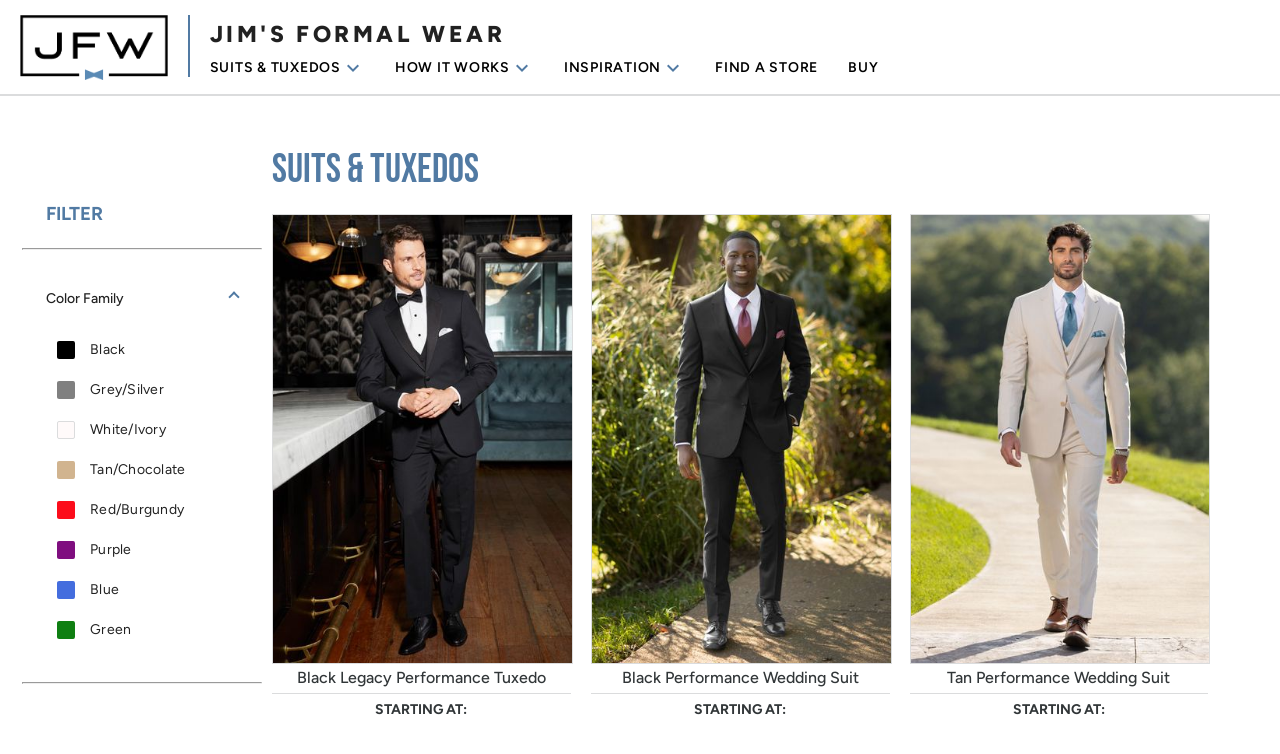

--- FILE ---
content_type: text/html; charset=utf-8
request_url: https://www.jimsformalwear.com/ensembles/suits-and-tuxedos
body_size: 22197
content:
<!DOCTYPE html><html lang="en" data-beasties-container><head>
    <meta charset="utf-8">
    <title>Suit and Tuxedos | Jim's Formal Wear</title>
    <base href="/">
    
    <meta name="viewport" content="width=device-width, initial-scale=1">
    <link rel="icon" type="image/x-icon" href="favicon.ico">
    <script>
      window.dataLayer = window.dataLayer || [];
      function gtag() {
        dataLayer.push(arguments);
      }
      gtag("consent", "default", {
        ad_storage: "denied",
        analytics_storage: "denied",
        ad_user_data: "denied",
        ad_personalization: "denied",
        personalization_storage: "denied",
        functionality_storage: "granted",
        security_storage: "granted",
        wait_for_update: 500,
      });
      gtag("set", "ads_data_redaction", true);
      gtag("set", "url_passthrough", true);
    </script>
    <link rel="preconnect" href="https://firebasestorage.googleapis.com/">
    <link rel="preconnect" href="https://ik.imagekit.io">

    <link rel="preconnect" href="https://fonts.googleapis.com">
    <link rel="preconnect" href="https://fonts.gstatic.com" crossorigin>
    <link rel="preload" href="https://fonts.googleapis.com/css2?family=Material+Symbols+Outlined:opsz,wght,FILL,GRAD@20..48,100..700,0..1,-50..200" as="style">
    <style>@font-face{font-family:'Material Symbols Outlined';font-style:normal;font-weight:100 700;src:url(https://fonts.gstatic.com/s/materialsymbolsoutlined/v303/kJEhBvYX7BgnkSrUwT8OhrdQw4oELdPIeeII9v6oFsI.woff2) format('woff2');}.material-symbols-outlined{font-family:'Material Symbols Outlined';font-weight:normal;font-style:normal;font-size:24px;line-height:1;letter-spacing:normal;text-transform:none;display:inline-block;white-space:nowrap;word-wrap:normal;direction:ltr;-webkit-font-feature-settings:'liga';-webkit-font-smoothing:antialiased;}</style>

    <link rel="preload" href="https://fonts.googleapis.com/icon?family=Material+Icons" as="style">
    <style>@font-face{font-family:'Material Icons';font-style:normal;font-weight:400;src:url(https://fonts.gstatic.com/s/materialicons/v145/flUhRq6tzZclQEJ-Vdg-IuiaDsNc.woff2) format('woff2');}.material-icons{font-family:'Material Icons';font-weight:normal;font-style:normal;font-size:24px;line-height:1;letter-spacing:normal;text-transform:none;display:inline-block;white-space:nowrap;word-wrap:normal;direction:ltr;-webkit-font-feature-settings:'liga';-webkit-font-smoothing:antialiased;}</style>

    <link rel="preload" href="https://fonts.googleapis.com/css2?family=Bebas+Neue&amp;display=fallback" as="style">
    <style>@font-face{font-family:'Bebas Neue';font-style:normal;font-weight:400;font-display:fallback;src:url(https://fonts.gstatic.com/s/bebasneue/v16/JTUSjIg69CK48gW7PXoo9Wdhyzbi.woff2) format('woff2');unicode-range:U+0100-02BA, U+02BD-02C5, U+02C7-02CC, U+02CE-02D7, U+02DD-02FF, U+0304, U+0308, U+0329, U+1D00-1DBF, U+1E00-1E9F, U+1EF2-1EFF, U+2020, U+20A0-20AB, U+20AD-20C0, U+2113, U+2C60-2C7F, U+A720-A7FF;}@font-face{font-family:'Bebas Neue';font-style:normal;font-weight:400;font-display:fallback;src:url(https://fonts.gstatic.com/s/bebasneue/v16/JTUSjIg69CK48gW7PXoo9Wlhyw.woff2) format('woff2');unicode-range:U+0000-00FF, U+0131, U+0152-0153, U+02BB-02BC, U+02C6, U+02DA, U+02DC, U+0304, U+0308, U+0329, U+2000-206F, U+20AC, U+2122, U+2191, U+2193, U+2212, U+2215, U+FEFF, U+FFFD;}</style>

    <link rel="preload" href="https://fonts.googleapis.com/css2?family=Figtree:ital,wght@0,300;0,400;0,500;0,600;0,700;0,800;0,900;1,300;1,400;1,500;1,600;1,700;1,800;1,900&amp;display=fallback" as="style">
    <style>@font-face{font-family:'Figtree';font-style:italic;font-weight:300;font-display:fallback;src:url(https://fonts.gstatic.com/s/figtree/v9/_Xmu-HUzqDCFdgfMm4GNAa5o_ik.woff2) format('woff2');unicode-range:U+0100-02BA, U+02BD-02C5, U+02C7-02CC, U+02CE-02D7, U+02DD-02FF, U+0304, U+0308, U+0329, U+1D00-1DBF, U+1E00-1E9F, U+1EF2-1EFF, U+2020, U+20A0-20AB, U+20AD-20C0, U+2113, U+2C60-2C7F, U+A720-A7FF;}@font-face{font-family:'Figtree';font-style:italic;font-weight:300;font-display:fallback;src:url(https://fonts.gstatic.com/s/figtree/v9/_Xmu-HUzqDCFdgfMm4GND65o.woff2) format('woff2');unicode-range:U+0000-00FF, U+0131, U+0152-0153, U+02BB-02BC, U+02C6, U+02DA, U+02DC, U+0304, U+0308, U+0329, U+2000-206F, U+20AC, U+2122, U+2191, U+2193, U+2212, U+2215, U+FEFF, U+FFFD;}@font-face{font-family:'Figtree';font-style:italic;font-weight:400;font-display:fallback;src:url(https://fonts.gstatic.com/s/figtree/v9/_Xmu-HUzqDCFdgfMm4GNAa5o_ik.woff2) format('woff2');unicode-range:U+0100-02BA, U+02BD-02C5, U+02C7-02CC, U+02CE-02D7, U+02DD-02FF, U+0304, U+0308, U+0329, U+1D00-1DBF, U+1E00-1E9F, U+1EF2-1EFF, U+2020, U+20A0-20AB, U+20AD-20C0, U+2113, U+2C60-2C7F, U+A720-A7FF;}@font-face{font-family:'Figtree';font-style:italic;font-weight:400;font-display:fallback;src:url(https://fonts.gstatic.com/s/figtree/v9/_Xmu-HUzqDCFdgfMm4GND65o.woff2) format('woff2');unicode-range:U+0000-00FF, U+0131, U+0152-0153, U+02BB-02BC, U+02C6, U+02DA, U+02DC, U+0304, U+0308, U+0329, U+2000-206F, U+20AC, U+2122, U+2191, U+2193, U+2212, U+2215, U+FEFF, U+FFFD;}@font-face{font-family:'Figtree';font-style:italic;font-weight:500;font-display:fallback;src:url(https://fonts.gstatic.com/s/figtree/v9/_Xmu-HUzqDCFdgfMm4GNAa5o_ik.woff2) format('woff2');unicode-range:U+0100-02BA, U+02BD-02C5, U+02C7-02CC, U+02CE-02D7, U+02DD-02FF, U+0304, U+0308, U+0329, U+1D00-1DBF, U+1E00-1E9F, U+1EF2-1EFF, U+2020, U+20A0-20AB, U+20AD-20C0, U+2113, U+2C60-2C7F, U+A720-A7FF;}@font-face{font-family:'Figtree';font-style:italic;font-weight:500;font-display:fallback;src:url(https://fonts.gstatic.com/s/figtree/v9/_Xmu-HUzqDCFdgfMm4GND65o.woff2) format('woff2');unicode-range:U+0000-00FF, U+0131, U+0152-0153, U+02BB-02BC, U+02C6, U+02DA, U+02DC, U+0304, U+0308, U+0329, U+2000-206F, U+20AC, U+2122, U+2191, U+2193, U+2212, U+2215, U+FEFF, U+FFFD;}@font-face{font-family:'Figtree';font-style:italic;font-weight:600;font-display:fallback;src:url(https://fonts.gstatic.com/s/figtree/v9/_Xmu-HUzqDCFdgfMm4GNAa5o_ik.woff2) format('woff2');unicode-range:U+0100-02BA, U+02BD-02C5, U+02C7-02CC, U+02CE-02D7, U+02DD-02FF, U+0304, U+0308, U+0329, U+1D00-1DBF, U+1E00-1E9F, U+1EF2-1EFF, U+2020, U+20A0-20AB, U+20AD-20C0, U+2113, U+2C60-2C7F, U+A720-A7FF;}@font-face{font-family:'Figtree';font-style:italic;font-weight:600;font-display:fallback;src:url(https://fonts.gstatic.com/s/figtree/v9/_Xmu-HUzqDCFdgfMm4GND65o.woff2) format('woff2');unicode-range:U+0000-00FF, U+0131, U+0152-0153, U+02BB-02BC, U+02C6, U+02DA, U+02DC, U+0304, U+0308, U+0329, U+2000-206F, U+20AC, U+2122, U+2191, U+2193, U+2212, U+2215, U+FEFF, U+FFFD;}@font-face{font-family:'Figtree';font-style:italic;font-weight:700;font-display:fallback;src:url(https://fonts.gstatic.com/s/figtree/v9/_Xmu-HUzqDCFdgfMm4GNAa5o_ik.woff2) format('woff2');unicode-range:U+0100-02BA, U+02BD-02C5, U+02C7-02CC, U+02CE-02D7, U+02DD-02FF, U+0304, U+0308, U+0329, U+1D00-1DBF, U+1E00-1E9F, U+1EF2-1EFF, U+2020, U+20A0-20AB, U+20AD-20C0, U+2113, U+2C60-2C7F, U+A720-A7FF;}@font-face{font-family:'Figtree';font-style:italic;font-weight:700;font-display:fallback;src:url(https://fonts.gstatic.com/s/figtree/v9/_Xmu-HUzqDCFdgfMm4GND65o.woff2) format('woff2');unicode-range:U+0000-00FF, U+0131, U+0152-0153, U+02BB-02BC, U+02C6, U+02DA, U+02DC, U+0304, U+0308, U+0329, U+2000-206F, U+20AC, U+2122, U+2191, U+2193, U+2212, U+2215, U+FEFF, U+FFFD;}@font-face{font-family:'Figtree';font-style:italic;font-weight:800;font-display:fallback;src:url(https://fonts.gstatic.com/s/figtree/v9/_Xmu-HUzqDCFdgfMm4GNAa5o_ik.woff2) format('woff2');unicode-range:U+0100-02BA, U+02BD-02C5, U+02C7-02CC, U+02CE-02D7, U+02DD-02FF, U+0304, U+0308, U+0329, U+1D00-1DBF, U+1E00-1E9F, U+1EF2-1EFF, U+2020, U+20A0-20AB, U+20AD-20C0, U+2113, U+2C60-2C7F, U+A720-A7FF;}@font-face{font-family:'Figtree';font-style:italic;font-weight:800;font-display:fallback;src:url(https://fonts.gstatic.com/s/figtree/v9/_Xmu-HUzqDCFdgfMm4GND65o.woff2) format('woff2');unicode-range:U+0000-00FF, U+0131, U+0152-0153, U+02BB-02BC, U+02C6, U+02DA, U+02DC, U+0304, U+0308, U+0329, U+2000-206F, U+20AC, U+2122, U+2191, U+2193, U+2212, U+2215, U+FEFF, U+FFFD;}@font-face{font-family:'Figtree';font-style:italic;font-weight:900;font-display:fallback;src:url(https://fonts.gstatic.com/s/figtree/v9/_Xmu-HUzqDCFdgfMm4GNAa5o_ik.woff2) format('woff2');unicode-range:U+0100-02BA, U+02BD-02C5, U+02C7-02CC, U+02CE-02D7, U+02DD-02FF, U+0304, U+0308, U+0329, U+1D00-1DBF, U+1E00-1E9F, U+1EF2-1EFF, U+2020, U+20A0-20AB, U+20AD-20C0, U+2113, U+2C60-2C7F, U+A720-A7FF;}@font-face{font-family:'Figtree';font-style:italic;font-weight:900;font-display:fallback;src:url(https://fonts.gstatic.com/s/figtree/v9/_Xmu-HUzqDCFdgfMm4GND65o.woff2) format('woff2');unicode-range:U+0000-00FF, U+0131, U+0152-0153, U+02BB-02BC, U+02C6, U+02DA, U+02DC, U+0304, U+0308, U+0329, U+2000-206F, U+20AC, U+2122, U+2191, U+2193, U+2212, U+2215, U+FEFF, U+FFFD;}@font-face{font-family:'Figtree';font-style:normal;font-weight:300;font-display:fallback;src:url(https://fonts.gstatic.com/s/figtree/v9/_Xms-HUzqDCFdgfMm4q9DbZs.woff2) format('woff2');unicode-range:U+0100-02BA, U+02BD-02C5, U+02C7-02CC, U+02CE-02D7, U+02DD-02FF, U+0304, U+0308, U+0329, U+1D00-1DBF, U+1E00-1E9F, U+1EF2-1EFF, U+2020, U+20A0-20AB, U+20AD-20C0, U+2113, U+2C60-2C7F, U+A720-A7FF;}@font-face{font-family:'Figtree';font-style:normal;font-weight:300;font-display:fallback;src:url(https://fonts.gstatic.com/s/figtree/v9/_Xms-HUzqDCFdgfMm4S9DQ.woff2) format('woff2');unicode-range:U+0000-00FF, U+0131, U+0152-0153, U+02BB-02BC, U+02C6, U+02DA, U+02DC, U+0304, U+0308, U+0329, U+2000-206F, U+20AC, U+2122, U+2191, U+2193, U+2212, U+2215, U+FEFF, U+FFFD;}@font-face{font-family:'Figtree';font-style:normal;font-weight:400;font-display:fallback;src:url(https://fonts.gstatic.com/s/figtree/v9/_Xms-HUzqDCFdgfMm4q9DbZs.woff2) format('woff2');unicode-range:U+0100-02BA, U+02BD-02C5, U+02C7-02CC, U+02CE-02D7, U+02DD-02FF, U+0304, U+0308, U+0329, U+1D00-1DBF, U+1E00-1E9F, U+1EF2-1EFF, U+2020, U+20A0-20AB, U+20AD-20C0, U+2113, U+2C60-2C7F, U+A720-A7FF;}@font-face{font-family:'Figtree';font-style:normal;font-weight:400;font-display:fallback;src:url(https://fonts.gstatic.com/s/figtree/v9/_Xms-HUzqDCFdgfMm4S9DQ.woff2) format('woff2');unicode-range:U+0000-00FF, U+0131, U+0152-0153, U+02BB-02BC, U+02C6, U+02DA, U+02DC, U+0304, U+0308, U+0329, U+2000-206F, U+20AC, U+2122, U+2191, U+2193, U+2212, U+2215, U+FEFF, U+FFFD;}@font-face{font-family:'Figtree';font-style:normal;font-weight:500;font-display:fallback;src:url(https://fonts.gstatic.com/s/figtree/v9/_Xms-HUzqDCFdgfMm4q9DbZs.woff2) format('woff2');unicode-range:U+0100-02BA, U+02BD-02C5, U+02C7-02CC, U+02CE-02D7, U+02DD-02FF, U+0304, U+0308, U+0329, U+1D00-1DBF, U+1E00-1E9F, U+1EF2-1EFF, U+2020, U+20A0-20AB, U+20AD-20C0, U+2113, U+2C60-2C7F, U+A720-A7FF;}@font-face{font-family:'Figtree';font-style:normal;font-weight:500;font-display:fallback;src:url(https://fonts.gstatic.com/s/figtree/v9/_Xms-HUzqDCFdgfMm4S9DQ.woff2) format('woff2');unicode-range:U+0000-00FF, U+0131, U+0152-0153, U+02BB-02BC, U+02C6, U+02DA, U+02DC, U+0304, U+0308, U+0329, U+2000-206F, U+20AC, U+2122, U+2191, U+2193, U+2212, U+2215, U+FEFF, U+FFFD;}@font-face{font-family:'Figtree';font-style:normal;font-weight:600;font-display:fallback;src:url(https://fonts.gstatic.com/s/figtree/v9/_Xms-HUzqDCFdgfMm4q9DbZs.woff2) format('woff2');unicode-range:U+0100-02BA, U+02BD-02C5, U+02C7-02CC, U+02CE-02D7, U+02DD-02FF, U+0304, U+0308, U+0329, U+1D00-1DBF, U+1E00-1E9F, U+1EF2-1EFF, U+2020, U+20A0-20AB, U+20AD-20C0, U+2113, U+2C60-2C7F, U+A720-A7FF;}@font-face{font-family:'Figtree';font-style:normal;font-weight:600;font-display:fallback;src:url(https://fonts.gstatic.com/s/figtree/v9/_Xms-HUzqDCFdgfMm4S9DQ.woff2) format('woff2');unicode-range:U+0000-00FF, U+0131, U+0152-0153, U+02BB-02BC, U+02C6, U+02DA, U+02DC, U+0304, U+0308, U+0329, U+2000-206F, U+20AC, U+2122, U+2191, U+2193, U+2212, U+2215, U+FEFF, U+FFFD;}@font-face{font-family:'Figtree';font-style:normal;font-weight:700;font-display:fallback;src:url(https://fonts.gstatic.com/s/figtree/v9/_Xms-HUzqDCFdgfMm4q9DbZs.woff2) format('woff2');unicode-range:U+0100-02BA, U+02BD-02C5, U+02C7-02CC, U+02CE-02D7, U+02DD-02FF, U+0304, U+0308, U+0329, U+1D00-1DBF, U+1E00-1E9F, U+1EF2-1EFF, U+2020, U+20A0-20AB, U+20AD-20C0, U+2113, U+2C60-2C7F, U+A720-A7FF;}@font-face{font-family:'Figtree';font-style:normal;font-weight:700;font-display:fallback;src:url(https://fonts.gstatic.com/s/figtree/v9/_Xms-HUzqDCFdgfMm4S9DQ.woff2) format('woff2');unicode-range:U+0000-00FF, U+0131, U+0152-0153, U+02BB-02BC, U+02C6, U+02DA, U+02DC, U+0304, U+0308, U+0329, U+2000-206F, U+20AC, U+2122, U+2191, U+2193, U+2212, U+2215, U+FEFF, U+FFFD;}@font-face{font-family:'Figtree';font-style:normal;font-weight:800;font-display:fallback;src:url(https://fonts.gstatic.com/s/figtree/v9/_Xms-HUzqDCFdgfMm4q9DbZs.woff2) format('woff2');unicode-range:U+0100-02BA, U+02BD-02C5, U+02C7-02CC, U+02CE-02D7, U+02DD-02FF, U+0304, U+0308, U+0329, U+1D00-1DBF, U+1E00-1E9F, U+1EF2-1EFF, U+2020, U+20A0-20AB, U+20AD-20C0, U+2113, U+2C60-2C7F, U+A720-A7FF;}@font-face{font-family:'Figtree';font-style:normal;font-weight:800;font-display:fallback;src:url(https://fonts.gstatic.com/s/figtree/v9/_Xms-HUzqDCFdgfMm4S9DQ.woff2) format('woff2');unicode-range:U+0000-00FF, U+0131, U+0152-0153, U+02BB-02BC, U+02C6, U+02DA, U+02DC, U+0304, U+0308, U+0329, U+2000-206F, U+20AC, U+2122, U+2191, U+2193, U+2212, U+2215, U+FEFF, U+FFFD;}@font-face{font-family:'Figtree';font-style:normal;font-weight:900;font-display:fallback;src:url(https://fonts.gstatic.com/s/figtree/v9/_Xms-HUzqDCFdgfMm4q9DbZs.woff2) format('woff2');unicode-range:U+0100-02BA, U+02BD-02C5, U+02C7-02CC, U+02CE-02D7, U+02DD-02FF, U+0304, U+0308, U+0329, U+1D00-1DBF, U+1E00-1E9F, U+1EF2-1EFF, U+2020, U+20A0-20AB, U+20AD-20C0, U+2113, U+2C60-2C7F, U+A720-A7FF;}@font-face{font-family:'Figtree';font-style:normal;font-weight:900;font-display:fallback;src:url(https://fonts.gstatic.com/s/figtree/v9/_Xms-HUzqDCFdgfMm4S9DQ.woff2) format('woff2');unicode-range:U+0000-00FF, U+0131, U+0152-0153, U+02BB-02BC, U+02C6, U+02DA, U+02DC, U+0304, U+0308, U+0329, U+2000-206F, U+20AC, U+2122, U+2191, U+2193, U+2212, U+2215, U+FEFF, U+FFFD;}</style>
  <style>h1,h2{color:#082640}app-ensemble-listing-page .mat-expansion-indicator:after{color:#517aa3!important}mat-sidenav-container,mat-sidenav-content{overflow:initial}html{--mat-app-background-color: #fafafa;--mat-app-text-color: rgba(0, 0, 0, .87);--mat-app-elevation-shadow-level-0: 0px 0px 0px 0px rgba(0, 0, 0, .2), 0px 0px 0px 0px rgba(0, 0, 0, .14), 0px 0px 0px 0px rgba(0, 0, 0, .12);--mat-app-elevation-shadow-level-1: 0px 2px 1px -1px rgba(0, 0, 0, .2), 0px 1px 1px 0px rgba(0, 0, 0, .14), 0px 1px 3px 0px rgba(0, 0, 0, .12);--mat-app-elevation-shadow-level-2: 0px 3px 1px -2px rgba(0, 0, 0, .2), 0px 2px 2px 0px rgba(0, 0, 0, .14), 0px 1px 5px 0px rgba(0, 0, 0, .12);--mat-app-elevation-shadow-level-3: 0px 3px 3px -2px rgba(0, 0, 0, .2), 0px 3px 4px 0px rgba(0, 0, 0, .14), 0px 1px 8px 0px rgba(0, 0, 0, .12);--mat-app-elevation-shadow-level-4: 0px 2px 4px -1px rgba(0, 0, 0, .2), 0px 4px 5px 0px rgba(0, 0, 0, .14), 0px 1px 10px 0px rgba(0, 0, 0, .12);--mat-app-elevation-shadow-level-5: 0px 3px 5px -1px rgba(0, 0, 0, .2), 0px 5px 8px 0px rgba(0, 0, 0, .14), 0px 1px 14px 0px rgba(0, 0, 0, .12);--mat-app-elevation-shadow-level-6: 0px 3px 5px -1px rgba(0, 0, 0, .2), 0px 6px 10px 0px rgba(0, 0, 0, .14), 0px 1px 18px 0px rgba(0, 0, 0, .12);--mat-app-elevation-shadow-level-7: 0px 4px 5px -2px rgba(0, 0, 0, .2), 0px 7px 10px 1px rgba(0, 0, 0, .14), 0px 2px 16px 1px rgba(0, 0, 0, .12);--mat-app-elevation-shadow-level-8: 0px 5px 5px -3px rgba(0, 0, 0, .2), 0px 8px 10px 1px rgba(0, 0, 0, .14), 0px 3px 14px 2px rgba(0, 0, 0, .12);--mat-app-elevation-shadow-level-9: 0px 5px 6px -3px rgba(0, 0, 0, .2), 0px 9px 12px 1px rgba(0, 0, 0, .14), 0px 3px 16px 2px rgba(0, 0, 0, .12);--mat-app-elevation-shadow-level-10: 0px 6px 6px -3px rgba(0, 0, 0, .2), 0px 10px 14px 1px rgba(0, 0, 0, .14), 0px 4px 18px 3px rgba(0, 0, 0, .12);--mat-app-elevation-shadow-level-11: 0px 6px 7px -4px rgba(0, 0, 0, .2), 0px 11px 15px 1px rgba(0, 0, 0, .14), 0px 4px 20px 3px rgba(0, 0, 0, .12);--mat-app-elevation-shadow-level-12: 0px 7px 8px -4px rgba(0, 0, 0, .2), 0px 12px 17px 2px rgba(0, 0, 0, .14), 0px 5px 22px 4px rgba(0, 0, 0, .12);--mat-app-elevation-shadow-level-13: 0px 7px 8px -4px rgba(0, 0, 0, .2), 0px 13px 19px 2px rgba(0, 0, 0, .14), 0px 5px 24px 4px rgba(0, 0, 0, .12);--mat-app-elevation-shadow-level-14: 0px 7px 9px -4px rgba(0, 0, 0, .2), 0px 14px 21px 2px rgba(0, 0, 0, .14), 0px 5px 26px 4px rgba(0, 0, 0, .12);--mat-app-elevation-shadow-level-15: 0px 8px 9px -5px rgba(0, 0, 0, .2), 0px 15px 22px 2px rgba(0, 0, 0, .14), 0px 6px 28px 5px rgba(0, 0, 0, .12);--mat-app-elevation-shadow-level-16: 0px 8px 10px -5px rgba(0, 0, 0, .2), 0px 16px 24px 2px rgba(0, 0, 0, .14), 0px 6px 30px 5px rgba(0, 0, 0, .12);--mat-app-elevation-shadow-level-17: 0px 8px 11px -5px rgba(0, 0, 0, .2), 0px 17px 26px 2px rgba(0, 0, 0, .14), 0px 6px 32px 5px rgba(0, 0, 0, .12);--mat-app-elevation-shadow-level-18: 0px 9px 11px -5px rgba(0, 0, 0, .2), 0px 18px 28px 2px rgba(0, 0, 0, .14), 0px 7px 34px 6px rgba(0, 0, 0, .12);--mat-app-elevation-shadow-level-19: 0px 9px 12px -6px rgba(0, 0, 0, .2), 0px 19px 29px 2px rgba(0, 0, 0, .14), 0px 7px 36px 6px rgba(0, 0, 0, .12);--mat-app-elevation-shadow-level-20: 0px 10px 13px -6px rgba(0, 0, 0, .2), 0px 20px 31px 3px rgba(0, 0, 0, .14), 0px 8px 38px 7px rgba(0, 0, 0, .12);--mat-app-elevation-shadow-level-21: 0px 10px 13px -6px rgba(0, 0, 0, .2), 0px 21px 33px 3px rgba(0, 0, 0, .14), 0px 8px 40px 7px rgba(0, 0, 0, .12);--mat-app-elevation-shadow-level-22: 0px 10px 14px -6px rgba(0, 0, 0, .2), 0px 22px 35px 3px rgba(0, 0, 0, .14), 0px 8px 42px 7px rgba(0, 0, 0, .12);--mat-app-elevation-shadow-level-23: 0px 11px 14px -7px rgba(0, 0, 0, .2), 0px 23px 36px 3px rgba(0, 0, 0, .14), 0px 9px 44px 8px rgba(0, 0, 0, .12);--mat-app-elevation-shadow-level-24: 0px 11px 15px -7px rgba(0, 0, 0, .2), 0px 24px 38px 3px rgba(0, 0, 0, .14), 0px 9px 46px 8px rgba(0, 0, 0, .12)}html{--mat-ripple-color: color-mix(in srgb, rgba(0, 0, 0, .87) 12%, transparent)}html{--mat-option-selected-state-label-text-color: #88517c;--mat-option-label-text-color: rgba(0, 0, 0, .87);--mat-option-hover-state-layer-color: color-mix(in srgb, rgba(0, 0, 0, .87) 4%, transparent);--mat-option-focus-state-layer-color: color-mix(in srgb, rgba(0, 0, 0, .87) 12%, transparent);--mat-option-selected-state-layer-color: color-mix(in srgb, rgba(0, 0, 0, .87) 12%, transparent)}.mat-accent{--mat-option-selected-state-label-text-color: #082640;--mat-option-label-text-color: rgba(0, 0, 0, .87);--mat-option-hover-state-layer-color: color-mix(in srgb, rgba(0, 0, 0, .87) 4%, transparent);--mat-option-focus-state-layer-color: color-mix(in srgb, rgba(0, 0, 0, .87) 12%, transparent);--mat-option-selected-state-layer-color: color-mix(in srgb, rgba(0, 0, 0, .87) 12%, transparent)}html{--mat-optgroup-label-text-color: rgba(0, 0, 0, .87)}html{--mat-pseudo-checkbox-full-selected-icon-color: #082640;--mat-pseudo-checkbox-full-selected-checkmark-color: #fafafa;--mat-pseudo-checkbox-full-unselected-icon-color: rgba(0, 0, 0, .54);--mat-pseudo-checkbox-full-disabled-selected-checkmark-color: #fafafa;--mat-pseudo-checkbox-full-disabled-unselected-icon-color: color-mix(in srgb, rgba(0, 0, 0, .87) 38%, transparent);--mat-pseudo-checkbox-full-disabled-selected-icon-color: color-mix(in srgb, rgba(0, 0, 0, .87) 38%, transparent);--mat-pseudo-checkbox-minimal-selected-checkmark-color: #082640;--mat-pseudo-checkbox-minimal-disabled-selected-checkmark-color: color-mix(in srgb, rgba(0, 0, 0, .87) 38%, transparent)}.mat-accent{--mat-pseudo-checkbox-full-selected-icon-color: #082640;--mat-pseudo-checkbox-full-selected-checkmark-color: #fafafa;--mat-pseudo-checkbox-full-unselected-icon-color: rgba(0, 0, 0, .54);--mat-pseudo-checkbox-full-disabled-selected-checkmark-color: #fafafa;--mat-pseudo-checkbox-full-disabled-unselected-icon-color: color-mix(in srgb, rgba(0, 0, 0, .87) 38%, transparent);--mat-pseudo-checkbox-full-disabled-selected-icon-color: color-mix(in srgb, rgba(0, 0, 0, .87) 38%, transparent);--mat-pseudo-checkbox-minimal-selected-checkmark-color: #082640;--mat-pseudo-checkbox-minimal-disabled-selected-checkmark-color: color-mix(in srgb, rgba(0, 0, 0, .87) 38%, transparent)}html{--mat-card-elevated-container-shape: 4px;--mat-card-outlined-container-shape: 4px;--mat-card-filled-container-shape: 4px;--mat-card-outlined-outline-width: 1px}html{--mat-card-elevated-container-color: white;--mat-card-elevated-container-elevation: 0px 2px 1px -1px rgba(0, 0, 0, .2), 0px 1px 1px 0px rgba(0, 0, 0, .14), 0px 1px 3px 0px rgba(0, 0, 0, .12);--mat-card-outlined-container-color: white;--mat-card-outlined-container-elevation: 0px 0px 0px 0px rgba(0, 0, 0, .2), 0px 0px 0px 0px rgba(0, 0, 0, .14), 0px 0px 0px 0px rgba(0, 0, 0, .12);--mat-card-outlined-outline-color: rgba(0, 0, 0, .12);--mat-card-subtitle-text-color: rgba(0, 0, 0, .54);--mat-card-filled-container-color: white;--mat-card-filled-container-elevation: 0px 0px 0px 0px rgba(0, 0, 0, .2), 0px 0px 0px 0px rgba(0, 0, 0, .14), 0px 0px 0px 0px rgba(0, 0, 0, .12)}html{--mat-progress-bar-active-indicator-height: 4px;--mat-progress-bar-track-height: 4px;--mat-progress-bar-track-shape: 0}html{--mat-tooltip-container-shape: 4px;--mat-tooltip-supporting-text-line-height: 16px}html{--mat-tooltip-container-color: #424242;--mat-tooltip-supporting-text-color: white}html{--mat-form-field-filled-active-indicator-height: 1px;--mat-form-field-filled-focus-active-indicator-height: 2px;--mat-form-field-filled-container-shape: 4px;--mat-form-field-outlined-outline-width: 1px;--mat-form-field-outlined-focus-outline-width: 2px;--mat-form-field-outlined-container-shape: 4px}html{--mat-form-field-focus-select-arrow-color: color-mix(in srgb, #88517c 87%, transparent);--mat-form-field-filled-caret-color: #88517c;--mat-form-field-filled-focus-active-indicator-color: #88517c;--mat-form-field-filled-focus-label-text-color: color-mix(in srgb, #88517c 87%, transparent);--mat-form-field-outlined-caret-color: #88517c;--mat-form-field-outlined-focus-outline-color: #88517c;--mat-form-field-outlined-focus-label-text-color: color-mix(in srgb, #88517c 87%, transparent);--mat-form-field-disabled-input-text-placeholder-color: color-mix(in srgb, rgba(0, 0, 0, .87) 38%, transparent);--mat-form-field-state-layer-color: rgba(0, 0, 0, .87);--mat-form-field-error-text-color: #f44336;--mat-form-field-select-option-text-color: inherit;--mat-form-field-select-disabled-option-text-color: GrayText;--mat-form-field-leading-icon-color: unset;--mat-form-field-disabled-leading-icon-color: unset;--mat-form-field-trailing-icon-color: unset;--mat-form-field-disabled-trailing-icon-color: unset;--mat-form-field-error-focus-trailing-icon-color: unset;--mat-form-field-error-hover-trailing-icon-color: unset;--mat-form-field-error-trailing-icon-color: unset;--mat-form-field-enabled-select-arrow-color: rgba(0, 0, 0, .54);--mat-form-field-disabled-select-arrow-color: color-mix(in srgb, rgba(0, 0, 0, .87) 38%, transparent);--mat-form-field-hover-state-layer-opacity: .04;--mat-form-field-focus-state-layer-opacity: .12;--mat-form-field-filled-container-color: #f6f6f6;--mat-form-field-filled-disabled-container-color: color-mix(in srgb, rgba(0, 0, 0, .87) 4%, transparent);--mat-form-field-filled-label-text-color: rgba(0, 0, 0, .54);--mat-form-field-filled-hover-label-text-color: rgba(0, 0, 0, .54);--mat-form-field-filled-disabled-label-text-color: color-mix(in srgb, rgba(0, 0, 0, .87) 38%, transparent);--mat-form-field-filled-input-text-color: rgba(0, 0, 0, .87);--mat-form-field-filled-disabled-input-text-color: color-mix(in srgb, rgba(0, 0, 0, .87) 38%, transparent);--mat-form-field-filled-input-text-placeholder-color: rgba(0, 0, 0, .54);--mat-form-field-filled-error-hover-label-text-color: #f44336;--mat-form-field-filled-error-focus-label-text-color: #f44336;--mat-form-field-filled-error-label-text-color: #f44336;--mat-form-field-filled-error-caret-color: #f44336;--mat-form-field-filled-active-indicator-color: rgba(0, 0, 0, .54);--mat-form-field-filled-disabled-active-indicator-color: color-mix(in srgb, rgba(0, 0, 0, .87) 12%, transparent);--mat-form-field-filled-hover-active-indicator-color: rgba(0, 0, 0, .87);--mat-form-field-filled-error-active-indicator-color: #f44336;--mat-form-field-filled-error-focus-active-indicator-color: #f44336;--mat-form-field-filled-error-hover-active-indicator-color: #f44336;--mat-form-field-outlined-label-text-color: rgba(0, 0, 0, .54);--mat-form-field-outlined-hover-label-text-color: rgba(0, 0, 0, .87);--mat-form-field-outlined-disabled-label-text-color: color-mix(in srgb, rgba(0, 0, 0, .87) 38%, transparent);--mat-form-field-outlined-input-text-color: rgba(0, 0, 0, .87);--mat-form-field-outlined-disabled-input-text-color: color-mix(in srgb, rgba(0, 0, 0, .87) 38%, transparent);--mat-form-field-outlined-input-text-placeholder-color: rgba(0, 0, 0, .54);--mat-form-field-outlined-error-caret-color: #f44336;--mat-form-field-outlined-error-focus-label-text-color: #f44336;--mat-form-field-outlined-error-label-text-color: #f44336;--mat-form-field-outlined-error-hover-label-text-color: #f44336;--mat-form-field-outlined-outline-color: rgba(0, 0, 0, .38);--mat-form-field-outlined-disabled-outline-color: color-mix(in srgb, rgba(0, 0, 0, .87) 12%, transparent);--mat-form-field-outlined-hover-outline-color: rgba(0, 0, 0, .87);--mat-form-field-outlined-error-focus-outline-color: #f44336;--mat-form-field-outlined-error-hover-outline-color: #f44336;--mat-form-field-outlined-error-outline-color: #f44336}html{--mat-form-field-container-height: 56px;--mat-form-field-filled-label-display: block;--mat-form-field-container-vertical-padding: 16px;--mat-form-field-filled-with-label-container-padding-top: 24px;--mat-form-field-filled-with-label-container-padding-bottom: 8px}html{--mat-select-container-elevation-shadow: 0px 5px 5px -3px rgba(0, 0, 0, .2), 0px 8px 10px 1px rgba(0, 0, 0, .14), 0px 3px 14px 2px rgba(0, 0, 0, .12)}html{--mat-select-panel-background-color: white;--mat-select-enabled-trigger-text-color: rgba(0, 0, 0, .87);--mat-select-disabled-trigger-text-color: color-mix(in srgb, rgba(0, 0, 0, .87) 38%, transparent);--mat-select-placeholder-text-color: rgba(0, 0, 0, .54);--mat-select-enabled-arrow-color: rgba(0, 0, 0, .54);--mat-select-disabled-arrow-color: color-mix(in srgb, rgba(0, 0, 0, .87) 38%, transparent);--mat-select-focused-arrow-color: #88517c;--mat-select-invalid-arrow-color: #f44336}html{--mat-select-arrow-transform: translateY(-8px)}html{--mat-autocomplete-container-shape: 4px;--mat-autocomplete-container-elevation-shadow: 0px 5px 5px -3px rgba(0, 0, 0, .2), 0px 8px 10px 1px rgba(0, 0, 0, .14), 0px 3px 14px 2px rgba(0, 0, 0, .12)}html{--mat-autocomplete-background-color: white}html{--mat-dialog-container-shape: 4px;--mat-dialog-container-elevation-shadow: 0px 11px 15px -7px rgba(0, 0, 0, .2), 0px 24px 38px 3px rgba(0, 0, 0, .14), 0px 9px 46px 8px rgba(0, 0, 0, .12);--mat-dialog-container-max-width: 80vw;--mat-dialog-container-small-max-width: 80vw;--mat-dialog-container-min-width: 0;--mat-dialog-actions-alignment: start;--mat-dialog-actions-padding: 8px;--mat-dialog-content-padding: 20px 24px;--mat-dialog-with-actions-content-padding: 20px 24px;--mat-dialog-headline-padding: 0 24px 9px}html{--mat-dialog-container-color: white;--mat-dialog-subhead-color: rgba(0, 0, 0, .87);--mat-dialog-supporting-text-color: rgba(0, 0, 0, .54)}html{--mat-slide-toggle-disabled-handle-opacity: .38;--mat-slide-toggle-disabled-selected-handle-opacity: .38;--mat-slide-toggle-disabled-selected-icon-opacity: .38;--mat-slide-toggle-disabled-track-opacity: .12;--mat-slide-toggle-disabled-unselected-handle-opacity: .38;--mat-slide-toggle-disabled-unselected-icon-opacity: .38;--mat-slide-toggle-disabled-unselected-track-outline-color: transparent;--mat-slide-toggle-disabled-unselected-track-outline-width: 1px;--mat-slide-toggle-handle-height: 20px;--mat-slide-toggle-handle-shape: 10px;--mat-slide-toggle-handle-width: 20px;--mat-slide-toggle-hidden-track-opacity: 1;--mat-slide-toggle-hidden-track-transition: transform 75ms 0ms cubic-bezier(.4, 0, .6, 1);--mat-slide-toggle-pressed-handle-size: 20px;--mat-slide-toggle-selected-focus-state-layer-opacity: .12;--mat-slide-toggle-selected-handle-horizontal-margin: 0;--mat-slide-toggle-selected-handle-size: 20px;--mat-slide-toggle-selected-hover-state-layer-opacity: .04;--mat-slide-toggle-selected-icon-size: 18px;--mat-slide-toggle-selected-pressed-handle-horizontal-margin: 0;--mat-slide-toggle-selected-pressed-state-layer-opacity: .12;--mat-slide-toggle-selected-track-outline-color: transparent;--mat-slide-toggle-selected-track-outline-width: 1px;--mat-slide-toggle-selected-with-icon-handle-horizontal-margin: 0;--mat-slide-toggle-track-height: 14px;--mat-slide-toggle-track-outline-color: transparent;--mat-slide-toggle-track-outline-width: 1px;--mat-slide-toggle-track-shape: 7px;--mat-slide-toggle-track-width: 36px;--mat-slide-toggle-unselected-focus-state-layer-opacity: .12;--mat-slide-toggle-unselected-handle-horizontal-margin: 0;--mat-slide-toggle-unselected-handle-size: 20px;--mat-slide-toggle-unselected-hover-state-layer-opacity: .12;--mat-slide-toggle-unselected-icon-size: 18px;--mat-slide-toggle-unselected-pressed-handle-horizontal-margin: 0;--mat-slide-toggle-unselected-pressed-state-layer-opacity: .1;--mat-slide-toggle-unselected-with-icon-handle-horizontal-margin: 0;--mat-slide-toggle-visible-track-opacity: 1;--mat-slide-toggle-visible-track-transition: transform 75ms 0ms cubic-bezier(0, 0, .2, 1);--mat-slide-toggle-with-icon-handle-size: 20px;--mat-slide-toggle-touch-target-size: 48px}html{--mat-slide-toggle-selected-icon-color: #ffffff;--mat-slide-toggle-disabled-selected-icon-color: #ffffff;--mat-slide-toggle-selected-focus-state-layer-color: #88517c;--mat-slide-toggle-selected-handle-color: #88517c;--mat-slide-toggle-selected-hover-state-layer-color: #88517c;--mat-slide-toggle-selected-pressed-state-layer-color: #88517c;--mat-slide-toggle-selected-focus-handle-color: #88517c;--mat-slide-toggle-selected-hover-handle-color: #88517c;--mat-slide-toggle-selected-pressed-handle-color: #88517c;--mat-slide-toggle-selected-focus-track-color: #88517c;--mat-slide-toggle-selected-hover-track-color: #88517c;--mat-slide-toggle-selected-pressed-track-color: #88517c;--mat-slide-toggle-selected-track-color: #88517c;--mat-slide-toggle-disabled-label-text-color: color-mix(in srgb, rgba(0, 0, 0, .87) 38%, transparent);--mat-slide-toggle-disabled-handle-elevation-shadow: 0px 0px 0px 0px rgba(0, 0, 0, .2), 0px 0px 0px 0px rgba(0, 0, 0, .14), 0px 0px 0px 0px rgba(0, 0, 0, .12);--mat-slide-toggle-disabled-selected-handle-color: rgba(0, 0, 0, .87);--mat-slide-toggle-disabled-selected-track-color: rgba(0, 0, 0, .87);--mat-slide-toggle-disabled-unselected-handle-color: rgba(0, 0, 0, .87);--mat-slide-toggle-disabled-unselected-icon-color: #f6f6f6;--mat-slide-toggle-disabled-unselected-track-color: rgba(0, 0, 0, .87);--mat-slide-toggle-handle-elevation-shadow: 0px 2px 1px -1px rgba(0, 0, 0, .2), 0px 1px 1px 0px rgba(0, 0, 0, .14), 0px 1px 3px 0px rgba(0, 0, 0, .12);--mat-slide-toggle-handle-surface-color: white;--mat-slide-toggle-label-text-color: rgba(0, 0, 0, .87);--mat-slide-toggle-unselected-hover-handle-color: #424242;--mat-slide-toggle-unselected-focus-handle-color: #424242;--mat-slide-toggle-unselected-focus-state-layer-color: rgba(0, 0, 0, .87);--mat-slide-toggle-unselected-focus-track-color: rgba(0, 0, 0, .12);--mat-slide-toggle-unselected-icon-color: #f6f6f6;--mat-slide-toggle-unselected-handle-color: rgba(0, 0, 0, .54);--mat-slide-toggle-unselected-hover-state-layer-color: rgba(0, 0, 0, .87);--mat-slide-toggle-unselected-hover-track-color: rgba(0, 0, 0, .12);--mat-slide-toggle-unselected-pressed-handle-color: #424242;--mat-slide-toggle-unselected-pressed-track-color: rgba(0, 0, 0, .12);--mat-slide-toggle-unselected-pressed-state-layer-color: rgba(0, 0, 0, .87);--mat-slide-toggle-unselected-track-color: rgba(0, 0, 0, .12)}html{--mat-slide-toggle-state-layer-size: 40px;--mat-slide-toggle-touch-target-display: block}html{--mat-radio-disabled-selected-icon-opacity: .38;--mat-radio-disabled-unselected-icon-opacity: .38;--mat-radio-state-layer-size: 40px;--mat-radio-touch-target-size: 48px}html{--mat-radio-state-layer-size: 40px;--mat-radio-touch-target-display: block}html{--mat-slider-active-track-height: 6px;--mat-slider-active-track-shape: 9999px;--mat-slider-handle-elevation: 0px 2px 1px -1px rgba(0, 0, 0, .2), 0px 1px 1px 0px rgba(0, 0, 0, .14), 0px 1px 3px 0px rgba(0, 0, 0, .12);--mat-slider-handle-height: 20px;--mat-slider-handle-shape: 50%;--mat-slider-handle-width: 20px;--mat-slider-inactive-track-height: 4px;--mat-slider-inactive-track-shape: 9999px;--mat-slider-value-indicator-border-radius: 4px;--mat-slider-value-indicator-caret-display: block;--mat-slider-value-indicator-container-transform: translateX(-50%);--mat-slider-value-indicator-height: 32px;--mat-slider-value-indicator-padding: 0 12px;--mat-slider-value-indicator-text-transform: none;--mat-slider-value-indicator-width: auto;--mat-slider-with-overlap-handle-outline-width: 1px;--mat-slider-with-tick-marks-active-container-opacity: .6;--mat-slider-with-tick-marks-container-shape: 50%;--mat-slider-with-tick-marks-container-size: 2px;--mat-slider-with-tick-marks-inactive-container-opacity: .6;--mat-slider-value-indicator-transform-origin: bottom}html{--mat-slider-active-track-color: #88517c;--mat-slider-focus-handle-color: #88517c;--mat-slider-handle-color: #88517c;--mat-slider-hover-handle-color: #88517c;--mat-slider-focus-state-layer-color: color-mix(in srgb, #88517c 12%, transparent);--mat-slider-hover-state-layer-color: color-mix(in srgb, #88517c 4%, transparent);--mat-slider-inactive-track-color: #88517c;--mat-slider-ripple-color: #88517c;--mat-slider-with-tick-marks-active-container-color: #ffffff;--mat-slider-with-tick-marks-inactive-container-color: #88517c;--mat-slider-disabled-active-track-color: rgba(0, 0, 0, .87);--mat-slider-disabled-handle-color: rgba(0, 0, 0, .87);--mat-slider-disabled-inactive-track-color: rgba(0, 0, 0, .87);--mat-slider-label-container-color: #424242;--mat-slider-label-label-text-color: white;--mat-slider-value-indicator-opacity: 1;--mat-slider-with-overlap-handle-outline-color: rgba(0, 0, 0, .87);--mat-slider-with-tick-marks-disabled-container-color: rgba(0, 0, 0, .87)}.mat-accent{--mat-slider-active-track-color: #082640;--mat-slider-focus-handle-color: #082640;--mat-slider-handle-color: #082640;--mat-slider-hover-handle-color: #082640;--mat-slider-focus-state-layer-color: color-mix(in srgb, #082640 12%, transparent);--mat-slider-hover-state-layer-color: color-mix(in srgb, #082640 4%, transparent);--mat-slider-inactive-track-color: #082640;--mat-slider-ripple-color: #082640;--mat-slider-with-tick-marks-active-container-color: #ffffff;--mat-slider-with-tick-marks-inactive-container-color: #082640}html{--mat-menu-container-shape: 4px;--mat-menu-divider-bottom-spacing: 0;--mat-menu-divider-top-spacing: 0;--mat-menu-item-spacing: 16px;--mat-menu-item-icon-size: 24px;--mat-menu-item-leading-spacing: 16px;--mat-menu-item-trailing-spacing: 16px;--mat-menu-item-with-icon-leading-spacing: 16px;--mat-menu-item-with-icon-trailing-spacing: 16px;--mat-menu-container-elevation-shadow: 0px 5px 5px -3px rgba(0, 0, 0, .2), 0px 8px 10px 1px rgba(0, 0, 0, .14), 0px 3px 14px 2px rgba(0, 0, 0, .12)}html{--mat-menu-item-label-text-color: rgba(0, 0, 0, .87);--mat-menu-item-icon-color: rgba(0, 0, 0, .87);--mat-menu-item-hover-state-layer-color: color-mix(in srgb, rgba(0, 0, 0, .87) 4%, transparent);--mat-menu-item-focus-state-layer-color: color-mix(in srgb, rgba(0, 0, 0, .87) 12%, transparent);--mat-menu-container-color: white;--mat-menu-divider-color: rgba(0, 0, 0, .12)}html{--mat-list-active-indicator-color: transparent;--mat-list-active-indicator-shape: 4px;--mat-list-list-item-container-shape: 0;--mat-list-list-item-leading-avatar-shape: 50%;--mat-list-list-item-container-color: transparent;--mat-list-list-item-selected-container-color: transparent;--mat-list-list-item-leading-avatar-color: transparent;--mat-list-list-item-leading-icon-size: 24px;--mat-list-list-item-leading-avatar-size: 40px;--mat-list-list-item-trailing-icon-size: 24px;--mat-list-list-item-disabled-state-layer-color: transparent;--mat-list-list-item-disabled-state-layer-opacity: 0;--mat-list-list-item-disabled-label-text-opacity: .38;--mat-list-list-item-disabled-leading-icon-opacity: .38;--mat-list-list-item-disabled-trailing-icon-opacity: .38}html{--mat-list-list-item-label-text-color: rgba(0, 0, 0, .87);--mat-list-list-item-supporting-text-color: rgba(0, 0, 0, .54);--mat-list-list-item-leading-icon-color: rgba(0, 0, 0, .54);--mat-list-list-item-trailing-supporting-text-color: rgba(0, 0, 0, .54);--mat-list-list-item-trailing-icon-color: rgba(0, 0, 0, .54);--mat-list-list-item-selected-trailing-icon-color: rgba(0, 0, 0, .54);--mat-list-list-item-disabled-label-text-color: rgba(0, 0, 0, .87);--mat-list-list-item-disabled-leading-icon-color: rgba(0, 0, 0, .87);--mat-list-list-item-disabled-trailing-icon-color: rgba(0, 0, 0, .87);--mat-list-list-item-hover-label-text-color: rgba(0, 0, 0, .87);--mat-list-list-item-hover-leading-icon-color: rgba(0, 0, 0, .54);--mat-list-list-item-hover-state-layer-color: rgba(0, 0, 0, .87);--mat-list-list-item-hover-state-layer-opacity: .04;--mat-list-list-item-hover-trailing-icon-color: rgba(0, 0, 0, .54);--mat-list-list-item-focus-label-text-color: rgba(0, 0, 0, .87);--mat-list-list-item-focus-state-layer-color: rgba(0, 0, 0, .87);--mat-list-list-item-focus-state-layer-opacity: .12}html{--mat-list-list-item-leading-icon-start-space: 16px;--mat-list-list-item-leading-icon-end-space: 32px;--mat-list-list-item-one-line-container-height: 48px;--mat-list-list-item-two-line-container-height: 64px;--mat-list-list-item-three-line-container-height: 88px}html{--mat-paginator-page-size-select-width: 84px;--mat-paginator-page-size-select-touch-target-height: 48px}html{--mat-paginator-container-text-color: rgba(0, 0, 0, .87);--mat-paginator-container-background-color: white;--mat-paginator-enabled-icon-color: rgba(0, 0, 0, .54);--mat-paginator-disabled-icon-color: color-mix(in srgb, rgba(0, 0, 0, .87) 38%, transparent)}html{--mat-paginator-container-size: 56px;--mat-paginator-form-field-container-height: 40px;--mat-paginator-form-field-container-vertical-padding: 8px;--mat-paginator-touch-target-display: block}html{--mat-tab-container-height: 48px;--mat-tab-divider-color: transparent;--mat-tab-divider-height: 0;--mat-tab-active-indicator-height: 2px;--mat-tab-active-indicator-shape: 0}html{--mat-checkbox-disabled-selected-checkmark-color: white;--mat-checkbox-selected-focus-state-layer-opacity: .12;--mat-checkbox-selected-hover-state-layer-opacity: .04;--mat-checkbox-selected-pressed-state-layer-opacity: .12;--mat-checkbox-unselected-focus-state-layer-opacity: .12;--mat-checkbox-unselected-hover-state-layer-opacity: .04;--mat-checkbox-unselected-pressed-state-layer-opacity: .12;--mat-checkbox-touch-target-size: 48px}html{--mat-checkbox-disabled-label-color: color-mix(in srgb, rgba(0, 0, 0, .87) 38%, transparent);--mat-checkbox-label-text-color: rgba(0, 0, 0, .87);--mat-checkbox-disabled-selected-icon-color: color-mix(in srgb, rgba(0, 0, 0, .87) 38%, transparent);--mat-checkbox-disabled-unselected-icon-color: color-mix(in srgb, rgba(0, 0, 0, .87) 38%, transparent);--mat-checkbox-selected-checkmark-color: #ffffff;--mat-checkbox-selected-focus-icon-color: #082640;--mat-checkbox-selected-hover-icon-color: #082640;--mat-checkbox-selected-icon-color: #082640;--mat-checkbox-selected-pressed-icon-color: #082640;--mat-checkbox-unselected-focus-icon-color: rgba(0, 0, 0, .87);--mat-checkbox-unselected-hover-icon-color: rgba(0, 0, 0, .87);--mat-checkbox-unselected-icon-color: rgba(0, 0, 0, .54);--mat-checkbox-selected-focus-state-layer-color: #082640;--mat-checkbox-selected-hover-state-layer-color: #082640;--mat-checkbox-selected-pressed-state-layer-color: #082640;--mat-checkbox-unselected-focus-state-layer-color: rgba(0, 0, 0, .87);--mat-checkbox-unselected-hover-state-layer-color: rgba(0, 0, 0, .87);--mat-checkbox-unselected-pressed-state-layer-color: rgba(0, 0, 0, .87)}html{--mat-checkbox-touch-target-display: block;--mat-checkbox-state-layer-size: 40px}html{--mat-button-filled-container-shape: 4px;--mat-button-filled-horizontal-padding: 16px;--mat-button-filled-icon-offset: -4px;--mat-button-filled-icon-spacing: 8px;--mat-button-filled-touch-target-size: 48px;--mat-button-outlined-container-shape: 4px;--mat-button-outlined-horizontal-padding: 15px;--mat-button-outlined-icon-offset: -4px;--mat-button-outlined-icon-spacing: 8px;--mat-button-outlined-keep-touch-target: false;--mat-button-outlined-outline-width: 1px;--mat-button-outlined-touch-target-size: 48px;--mat-button-protected-container-elevation-shadow: 0px 3px 1px -2px rgba(0, 0, 0, .2), 0px 2px 2px 0px rgba(0, 0, 0, .14), 0px 1px 5px 0px rgba(0, 0, 0, .12);--mat-button-protected-container-shape: 4px;--mat-button-protected-disabled-container-elevation-shadow: 0px 0px 0px 0px rgba(0, 0, 0, .2), 0px 0px 0px 0px rgba(0, 0, 0, .14), 0px 0px 0px 0px rgba(0, 0, 0, .12);--mat-button-protected-focus-container-elevation-shadow: 0px 2px 4px -1px rgba(0, 0, 0, .2), 0px 4px 5px 0px rgba(0, 0, 0, .14), 0px 1px 10px 0px rgba(0, 0, 0, .12);--mat-button-protected-horizontal-padding: 16px;--mat-button-protected-hover-container-elevation-shadow: 0px 2px 4px -1px rgba(0, 0, 0, .2), 0px 4px 5px 0px rgba(0, 0, 0, .14), 0px 1px 10px 0px rgba(0, 0, 0, .12);--mat-button-protected-icon-offset: -4px;--mat-button-protected-icon-spacing: 8px;--mat-button-protected-pressed-container-elevation-shadow: 0px 5px 5px -3px rgba(0, 0, 0, .2), 0px 8px 10px 1px rgba(0, 0, 0, .14), 0px 3px 14px 2px rgba(0, 0, 0, .12);--mat-button-protected-touch-target-size: 48px;--mat-button-text-container-shape: 4px;--mat-button-text-horizontal-padding: 8px;--mat-button-text-icon-offset: 0;--mat-button-text-icon-spacing: 8px;--mat-button-text-with-icon-horizontal-padding: 8px;--mat-button-text-touch-target-size: 48px;--mat-button-tonal-container-shape: 4px;--mat-button-tonal-horizontal-padding: 16px;--mat-button-tonal-icon-offset: -4px;--mat-button-tonal-icon-spacing: 8px;--mat-button-tonal-touch-target-size: 48px}html{--mat-button-filled-container-color: white;--mat-button-filled-disabled-container-color: color-mix(in srgb, rgba(0, 0, 0, .87) 12%, transparent);--mat-button-filled-disabled-label-text-color: color-mix(in srgb, rgba(0, 0, 0, .87) 38%, transparent);--mat-button-filled-disabled-state-layer-color: rgba(0, 0, 0, .54);--mat-button-filled-focus-state-layer-opacity: .12;--mat-button-filled-hover-state-layer-opacity: .04;--mat-button-filled-label-text-color: rgba(0, 0, 0, .87);--mat-button-filled-pressed-state-layer-opacity: .12;--mat-button-filled-ripple-color: color-mix(in srgb, rgba(0, 0, 0, .87) 12%, transparent);--mat-button-filled-state-layer-color: rgba(0, 0, 0, .87);--mat-button-outlined-disabled-label-text-color: color-mix(in srgb, rgba(0, 0, 0, .87) 38%, transparent);--mat-button-outlined-disabled-outline-color: rgba(0, 0, 0, .12);--mat-button-outlined-disabled-state-layer-color: rgba(0, 0, 0, .54);--mat-button-outlined-focus-state-layer-opacity: .12;--mat-button-outlined-hover-state-layer-opacity: .04;--mat-button-outlined-label-text-color: rgba(0, 0, 0, .87);--mat-button-outlined-outline-color: rgba(0, 0, 0, .12);--mat-button-outlined-pressed-state-layer-opacity: .12;--mat-button-outlined-ripple-color: color-mix(in srgb, rgba(0, 0, 0, .87) 12%, transparent);--mat-button-outlined-state-layer-color: rgba(0, 0, 0, .87);--mat-button-protected-container-color: white;--mat-button-protected-disabled-container-color: color-mix(in srgb, rgba(0, 0, 0, .87) 12%, transparent);--mat-button-protected-disabled-label-text-color: color-mix(in srgb, rgba(0, 0, 0, .87) 38%, transparent);--mat-button-protected-disabled-state-layer-color: rgba(0, 0, 0, .54);--mat-button-protected-focus-state-layer-opacity: .12;--mat-button-protected-hover-state-layer-opacity: .04;--mat-button-protected-label-text-color: rgba(0, 0, 0, .87);--mat-button-protected-pressed-state-layer-opacity: .12;--mat-button-protected-ripple-color: color-mix(in srgb, rgba(0, 0, 0, .87) 12%, transparent);--mat-button-protected-state-layer-color: rgba(0, 0, 0, .87);--mat-button-text-disabled-label-text-color: color-mix(in srgb, rgba(0, 0, 0, .87) 38%, transparent);--mat-button-text-disabled-state-layer-color: rgba(0, 0, 0, .54);--mat-button-text-focus-state-layer-opacity: .12;--mat-button-text-hover-state-layer-opacity: .04;--mat-button-text-label-text-color: rgba(0, 0, 0, .87);--mat-button-text-pressed-state-layer-opacity: .12;--mat-button-text-ripple-color: color-mix(in srgb, rgba(0, 0, 0, .87) 12%, transparent);--mat-button-text-state-layer-color: rgba(0, 0, 0, .87);--mat-button-tonal-container-color: white;--mat-button-tonal-disabled-container-color: color-mix(in srgb, rgba(0, 0, 0, .87) 12%, transparent);--mat-button-tonal-disabled-label-text-color: color-mix(in srgb, rgba(0, 0, 0, .87) 38%, transparent);--mat-button-tonal-disabled-state-layer-color: rgba(0, 0, 0, .54);--mat-button-tonal-focus-state-layer-opacity: .12;--mat-button-tonal-hover-state-layer-opacity: .04;--mat-button-tonal-label-text-color: rgba(0, 0, 0, .87);--mat-button-tonal-pressed-state-layer-opacity: .12;--mat-button-tonal-ripple-color: color-mix(in srgb, rgba(0, 0, 0, .87) 12%, transparent);--mat-button-tonal-state-layer-color: rgba(0, 0, 0, .87)}.mat-mdc-outlined-button.mat-accent{--mat-button-filled-container-color: #082640;--mat-button-filled-label-text-color: #ffffff;--mat-button-filled-ripple-color: color-mix(in srgb, #ffffff 12%, transparent);--mat-button-filled-state-layer-color: #ffffff;--mat-button-outlined-label-text-color: #082640;--mat-button-outlined-outline-color: rgba(0, 0, 0, .12);--mat-button-outlined-ripple-color: color-mix(in srgb, #082640 12%, transparent);--mat-button-outlined-state-layer-color: #082640;--mat-button-protected-container-color: #082640;--mat-button-protected-label-text-color: #ffffff;--mat-button-protected-ripple-color: color-mix(in srgb, #ffffff 12%, transparent);--mat-button-protected-state-layer-color: #ffffff;--mat-button-text-label-text-color: #082640;--mat-button-text-ripple-color: color-mix(in srgb, #082640 12%, transparent);--mat-button-text-state-layer-color: #082640;--mat-button-tonal-container-color: #082640;--mat-button-tonal-label-text-color: #ffffff;--mat-button-tonal-ripple-color: color-mix(in srgb, #ffffff 12%, transparent);--mat-button-tonal-state-layer-color: #ffffff}html{--mat-button-filled-container-height: 36px;--mat-button-filled-touch-target-display: block;--mat-button-outlined-container-height: 36px;--mat-button-outlined-touch-target-display: block;--mat-button-protected-container-height: 36px;--mat-button-protected-touch-target-display: block;--mat-button-text-container-height: 36px;--mat-button-text-touch-target-display: block;--mat-button-tonal-container-height: 36px;--mat-button-tonal-touch-target-display: block}html{--mat-icon-button-icon-size: 24px;--mat-icon-button-container-shape: 50%;--mat-icon-button-touch-target-size: 48px}html{--mat-icon-button-disabled-icon-color: color-mix(in srgb, rgba(0, 0, 0, .87) 38%, transparent);--mat-icon-button-disabled-state-layer-color: rgba(0, 0, 0, .54);--mat-icon-button-focus-state-layer-opacity: .12;--mat-icon-button-hover-state-layer-opacity: .04;--mat-icon-button-icon-color: inherit;--mat-icon-button-pressed-state-layer-opacity: .12;--mat-icon-button-ripple-color: color-mix(in srgb, rgba(0, 0, 0, .87) 12%, transparent);--mat-icon-button-state-layer-color: rgba(0, 0, 0, .87)}html{--mat-icon-button-touch-target-display: block}.mat-mdc-icon-button.mat-mdc-button-base{--mdc-icon-button-state-layer-size: 48px;--mat-icon-button-state-layer-size: 48px;width:var(--mat-icon-button-state-layer-size);height:var(--mat-icon-button-state-layer-size);padding:12px}html{--mat-fab-container-elevation-shadow: 0px 3px 5px -1px rgba(0, 0, 0, .2), 0px 6px 10px 0px rgba(0, 0, 0, .14), 0px 1px 18px 0px rgba(0, 0, 0, .12);--mat-fab-container-shape: 50%;--mat-fab-touch-target-size: 48px;--mat-fab-extended-container-elevation-shadow: 0px 3px 5px -1px rgba(0, 0, 0, .2), 0px 6px 10px 0px rgba(0, 0, 0, .14), 0px 1px 18px 0px rgba(0, 0, 0, .12);--mat-fab-extended-container-height: 48px;--mat-fab-extended-container-shape: 24px;--mat-fab-extended-focus-container-elevation-shadow: 0px 5px 5px -3px rgba(0, 0, 0, .2), 0px 8px 10px 1px rgba(0, 0, 0, .14), 0px 3px 14px 2px rgba(0, 0, 0, .12);--mat-fab-extended-hover-container-elevation-shadow: 0px 5px 5px -3px rgba(0, 0, 0, .2), 0px 8px 10px 1px rgba(0, 0, 0, .14), 0px 3px 14px 2px rgba(0, 0, 0, .12);--mat-fab-extended-pressed-container-elevation-shadow: 0px 7px 8px -4px rgba(0, 0, 0, .2), 0px 12px 17px 2px rgba(0, 0, 0, .14), 0px 5px 22px 4px rgba(0, 0, 0, .12);--mat-fab-focus-container-elevation-shadow: 0px 5px 5px -3px rgba(0, 0, 0, .2), 0px 8px 10px 1px rgba(0, 0, 0, .14), 0px 3px 14px 2px rgba(0, 0, 0, .12);--mat-fab-hover-container-elevation-shadow: 0px 5px 5px -3px rgba(0, 0, 0, .2), 0px 8px 10px 1px rgba(0, 0, 0, .14), 0px 3px 14px 2px rgba(0, 0, 0, .12);--mat-fab-pressed-container-elevation-shadow: 0px 7px 8px -4px rgba(0, 0, 0, .2), 0px 12px 17px 2px rgba(0, 0, 0, .14), 0px 5px 22px 4px rgba(0, 0, 0, .12);--mat-fab-small-container-elevation-shadow: 0px 3px 5px -1px rgba(0, 0, 0, .2), 0px 6px 10px 0px rgba(0, 0, 0, .14), 0px 1px 18px 0px rgba(0, 0, 0, .12);--mat-fab-small-container-shape: 50%;--mat-fab-small-touch-target-size: 48px;--mat-fab-small-focus-container-elevation-shadow: 0px 5px 5px -3px rgba(0, 0, 0, .2), 0px 8px 10px 1px rgba(0, 0, 0, .14), 0px 3px 14px 2px rgba(0, 0, 0, .12);--mat-fab-small-hover-container-elevation-shadow: 0px 5px 5px -3px rgba(0, 0, 0, .2), 0px 8px 10px 1px rgba(0, 0, 0, .14), 0px 3px 14px 2px rgba(0, 0, 0, .12);--mat-fab-small-pressed-container-elevation-shadow: 0px 7px 8px -4px rgba(0, 0, 0, .2), 0px 12px 17px 2px rgba(0, 0, 0, .14), 0px 5px 22px 4px rgba(0, 0, 0, .12)}html{--mat-fab-container-color: white;--mat-fab-disabled-state-container-color: color-mix(in srgb, rgba(0, 0, 0, .87) 12%, transparent);--mat-fab-disabled-state-foreground-color: color-mix(in srgb, rgba(0, 0, 0, .87) 38%, transparent);--mat-fab-disabled-state-layer-color: rgba(0, 0, 0, .54);--mat-fab-focus-state-layer-opacity: .12;--mat-fab-foreground-color: rgba(0, 0, 0, .87);--mat-fab-hover-state-layer-opacity: .04;--mat-fab-pressed-state-layer-opacity: .12;--mat-fab-ripple-color: color-mix(in srgb, rgba(0, 0, 0, .87) 12%, transparent);--mat-fab-small-container-color: white;--mat-fab-small-disabled-state-container-color: color-mix(in srgb, rgba(0, 0, 0, .87) 12%, transparent);--mat-fab-small-disabled-state-foreground-color: color-mix(in srgb, rgba(0, 0, 0, .87) 38%, transparent);--mat-fab-small-disabled-state-layer-color: rgba(0, 0, 0, .54);--mat-fab-small-focus-state-layer-opacity: .12;--mat-fab-small-foreground-color: rgba(0, 0, 0, .87);--mat-fab-small-hover-state-layer-opacity: .04;--mat-fab-small-pressed-state-layer-opacity: .12;--mat-fab-small-ripple-color: color-mix(in srgb, rgba(0, 0, 0, .87) 12%, transparent);--mat-fab-small-state-layer-color: rgba(0, 0, 0, .87);--mat-fab-state-layer-color: rgba(0, 0, 0, .87)}html{--mat-fab-small-touch-target-display: block;--mat-fab-touch-target-display: block}html{--mat-snack-bar-container-shape: 4px}html{--mat-snack-bar-container-color: #424242;--mat-snack-bar-supporting-text-color: white;--mat-snack-bar-button-color: #88517c}html{--mat-table-row-item-outline-width: 1px}html{--mat-table-background-color: white;--mat-table-header-headline-color: rgba(0, 0, 0, .87);--mat-table-row-item-label-text-color: rgba(0, 0, 0, .87);--mat-table-row-item-outline-color: rgba(0, 0, 0, .12)}html{--mat-table-header-container-height: 56px;--mat-table-footer-container-height: 52px;--mat-table-row-item-container-height: 52px}html{--mat-progress-spinner-active-indicator-width: 4px;--mat-progress-spinner-size: 48px}html{--mat-progress-spinner-active-indicator-color: #88517c}.mat-accent{--mat-progress-spinner-active-indicator-color: #082640}html{--mat-badge-container-shape: 50%;--mat-badge-container-size: unset;--mat-badge-small-size-container-size: unset;--mat-badge-large-size-container-size: unset;--mat-badge-legacy-container-size: 22px;--mat-badge-legacy-small-size-container-size: 16px;--mat-badge-legacy-large-size-container-size: 28px;--mat-badge-container-offset: -11px 0;--mat-badge-small-size-container-offset: -8px 0;--mat-badge-large-size-container-offset: -14px 0;--mat-badge-container-overlap-offset: -11px;--mat-badge-small-size-container-overlap-offset: -8px;--mat-badge-large-size-container-overlap-offset: -14px;--mat-badge-container-padding: 0;--mat-badge-small-size-container-padding: 0;--mat-badge-large-size-container-padding: 0}html{--mat-badge-background-color: #88517c;--mat-badge-text-color: #ffffff;--mat-badge-disabled-state-background-color: color-mix(in srgb, rgba(0, 0, 0, .87) 12%, transparent);--mat-badge-disabled-state-text-color: color-mix(in srgb, rgba(0, 0, 0, .87) 38%, transparent)}html{--mat-bottom-sheet-container-shape: 4px}html{--mat-bottom-sheet-container-text-color: rgba(0, 0, 0, .87);--mat-bottom-sheet-container-background-color: white}html{--mat-button-toggle-focus-state-layer-opacity: .12;--mat-button-toggle-hover-state-layer-opacity: .04;--mat-button-toggle-legacy-focus-state-layer-opacity: 1;--mat-button-toggle-legacy-height: 36px;--mat-button-toggle-legacy-shape: 2px;--mat-button-toggle-shape: 4px}html{--mat-button-toggle-background-color: white;--mat-button-toggle-disabled-selected-state-background-color: color-mix(in srgb, rgba(0, 0, 0, .87) 12%, transparent);--mat-button-toggle-disabled-selected-state-text-color: color-mix(in srgb, rgba(0, 0, 0, .87) 38%, transparent);--mat-button-toggle-disabled-state-background-color: white;--mat-button-toggle-disabled-state-text-color: color-mix(in srgb, rgba(0, 0, 0, .87) 38%, transparent);--mat-button-toggle-divider-color: rgba(0, 0, 0, .12);--mat-button-toggle-legacy-disabled-selected-state-background-color: color-mix(in srgb, rgba(0, 0, 0, .87) 12%, transparent);--mat-button-toggle-legacy-disabled-state-background-color: white;--mat-button-toggle-legacy-disabled-state-text-color: color-mix(in srgb, rgba(0, 0, 0, .87) 38%, transparent);--mat-button-toggle-legacy-selected-state-background-color: color-mix(in srgb, rgba(0, 0, 0, .87) 12%, transparent);--mat-button-toggle-legacy-selected-state-text-color: rgba(0, 0, 0, .87);--mat-button-toggle-legacy-state-layer-color: color-mix(in srgb, rgba(0, 0, 0, .87) 12%, transparent);--mat-button-toggle-legacy-text-color: rgba(0, 0, 0, .87);--mat-button-toggle-selected-state-background-color: color-mix(in srgb, rgba(0, 0, 0, .87) 12%, transparent);--mat-button-toggle-selected-state-text-color: rgba(0, 0, 0, .87);--mat-button-toggle-state-layer-color: rgba(0, 0, 0, .87);--mat-button-toggle-text-color: rgba(0, 0, 0, .87)}html{--mat-button-toggle-height: 48px}html{--mat-datepicker-calendar-container-shape: 4px;--mat-datepicker-calendar-container-touch-shape: 4px;--mat-datepicker-calendar-container-elevation-shadow: 0px 2px 4px -1px rgba(0, 0, 0, .2), 0px 4px 5px 0px rgba(0, 0, 0, .14), 0px 1px 10px 0px rgba(0, 0, 0, .12);--mat-datepicker-calendar-container-touch-elevation-shadow: 0px 11px 15px -7px rgba(0, 0, 0, .2), 0px 24px 38px 3px rgba(0, 0, 0, .14), 0px 9px 46px 8px rgba(0, 0, 0, .12)}html{--mat-datepicker-calendar-date-in-range-state-background-color: color-mix(in srgb, #88517c 20%, transparent);--mat-datepicker-calendar-date-in-comparison-range-state-background-color: color-mix(in srgb, #082640 20%, transparent);--mat-datepicker-calendar-date-in-overlap-range-state-background-color: #a8dab5;--mat-datepicker-calendar-date-in-overlap-range-selected-state-background-color: rgb(69.5241935484, 163.4758064516, 93.9516129032);--mat-datepicker-calendar-date-selected-state-text-color: #ffffff;--mat-datepicker-calendar-date-selected-state-background-color: #88517c;--mat-datepicker-calendar-date-selected-disabled-state-background-color: color-mix(in srgb, #88517c 38%, transparent);--mat-datepicker-calendar-date-today-selected-state-outline-color: #ffffff;--mat-datepicker-calendar-date-focus-state-background-color: color-mix(in srgb, #88517c 12%, transparent);--mat-datepicker-calendar-date-hover-state-background-color: color-mix(in srgb, #88517c 4%, transparent);--mat-datepicker-toggle-active-state-icon-color: #88517c;--mat-datepicker-toggle-icon-color: rgba(0, 0, 0, .54);--mat-datepicker-calendar-body-label-text-color: rgba(0, 0, 0, .54);--mat-datepicker-calendar-period-button-text-color: rgba(0, 0, 0, .87);--mat-datepicker-calendar-period-button-icon-color: rgba(0, 0, 0, .54);--mat-datepicker-calendar-navigation-button-icon-color: rgba(0, 0, 0, .54);--mat-datepicker-calendar-header-divider-color: rgba(0, 0, 0, .12);--mat-datepicker-calendar-header-text-color: rgba(0, 0, 0, .54);--mat-datepicker-calendar-date-today-outline-color: rgba(0, 0, 0, .54);--mat-datepicker-calendar-date-today-disabled-state-outline-color: color-mix(in srgb, rgba(0, 0, 0, .87) 38%, transparent);--mat-datepicker-calendar-date-text-color: rgba(0, 0, 0, .87);--mat-datepicker-calendar-date-outline-color: transparent;--mat-datepicker-calendar-date-disabled-state-text-color: color-mix(in srgb, rgba(0, 0, 0, .87) 38%, transparent);--mat-datepicker-calendar-date-preview-state-outline-color: rgba(0, 0, 0, .54);--mat-datepicker-range-input-separator-color: rgba(0, 0, 0, .87);--mat-datepicker-range-input-disabled-state-separator-color: color-mix(in srgb, rgba(0, 0, 0, .87) 38%, transparent);--mat-datepicker-range-input-disabled-state-text-color: color-mix(in srgb, rgba(0, 0, 0, .87) 38%, transparent);--mat-datepicker-calendar-container-background-color: white;--mat-datepicker-calendar-container-text-color: rgba(0, 0, 0, .87)}html{--mat-divider-width: 1px}html{--mat-divider-color: rgba(0, 0, 0, .12)}html{--mat-expansion-container-shape: 4px;--mat-expansion-container-elevation-shadow: 0px 3px 1px -2px rgba(0, 0, 0, .2), 0px 2px 2px 0px rgba(0, 0, 0, .14), 0px 1px 5px 0px rgba(0, 0, 0, .12);--mat-expansion-legacy-header-indicator-display: inline-block;--mat-expansion-header-indicator-display: none}html{--mat-expansion-container-background-color: white;--mat-expansion-container-text-color: rgba(0, 0, 0, .87);--mat-expansion-actions-divider-color: rgba(0, 0, 0, .12);--mat-expansion-header-hover-state-layer-color: color-mix(in srgb, rgba(0, 0, 0, .87) 4%, transparent);--mat-expansion-header-focus-state-layer-color: color-mix(in srgb, rgba(0, 0, 0, .87) 12%, transparent);--mat-expansion-header-disabled-state-text-color: color-mix(in srgb, rgba(0, 0, 0, .87) 38%, transparent);--mat-expansion-header-text-color: rgba(0, 0, 0, .87);--mat-expansion-header-description-color: rgba(0, 0, 0, .54);--mat-expansion-header-indicator-color: rgba(0, 0, 0, .54)}html{--mat-expansion-header-collapsed-state-height: 48px;--mat-expansion-header-expanded-state-height: 64px}html{--mat-icon-color: inherit}html{--mat-sidenav-container-shape: 0;--mat-sidenav-container-elevation-shadow: 0px 8px 10px -5px rgba(0, 0, 0, .2), 0px 16px 24px 2px rgba(0, 0, 0, .14), 0px 6px 30px 5px rgba(0, 0, 0, .12);--mat-sidenav-container-width: auto}html{--mat-sidenav-container-divider-color: rgba(0, 0, 0, .12);--mat-sidenav-container-background-color: white;--mat-sidenav-container-text-color: rgba(0, 0, 0, .87);--mat-sidenav-content-background-color: #fafafa;--mat-sidenav-content-text-color: rgba(0, 0, 0, .87);--mat-sidenav-scrim-color: rgba(0, 0, 0, .6)}html{--mat-stepper-header-focus-state-layer-shape: 0;--mat-stepper-header-hover-state-layer-shape: 0}html{--mat-stepper-header-icon-foreground-color: #ffffff;--mat-stepper-header-selected-state-icon-background-color: #88517c;--mat-stepper-header-selected-state-icon-foreground-color: #ffffff;--mat-stepper-header-done-state-icon-background-color: #88517c;--mat-stepper-header-done-state-icon-foreground-color: #ffffff;--mat-stepper-header-edit-state-icon-background-color: #88517c;--mat-stepper-header-edit-state-icon-foreground-color: #ffffff;--mat-stepper-container-color: white;--mat-stepper-line-color: rgba(0, 0, 0, .12);--mat-stepper-header-hover-state-layer-color: color-mix(in srgb, rgba(0, 0, 0, .87) 4%, transparent);--mat-stepper-header-focus-state-layer-color: color-mix(in srgb, rgba(0, 0, 0, .87) 12%, transparent);--mat-stepper-header-label-text-color: rgba(0, 0, 0, .54);--mat-stepper-header-optional-label-text-color: rgba(0, 0, 0, .54);--mat-stepper-header-selected-state-label-text-color: rgba(0, 0, 0, .87);--mat-stepper-header-error-state-label-text-color: #f44336;--mat-stepper-header-icon-background-color: rgba(0, 0, 0, .54);--mat-stepper-header-error-state-icon-foreground-color: #f44336;--mat-stepper-header-error-state-icon-background-color: transparent}html{--mat-stepper-header-height: 72px}html{--mat-sort-arrow-color: rgba(0, 0, 0, .87)}html{--mat-toolbar-container-background-color: white;--mat-toolbar-container-text-color: rgba(0, 0, 0, .87)}html{--mat-toolbar-standard-height: 64px;--mat-toolbar-mobile-height: 56px}html{--mat-tree-container-background-color: white;--mat-tree-node-text-color: rgba(0, 0, 0, .87)}html{--mat-tree-node-min-height: 48px}html{--mat-timepicker-container-shape: 4px;--mat-timepicker-container-elevation-shadow: 0px 5px 5px -3px rgba(0, 0, 0, .2), 0px 8px 10px 1px rgba(0, 0, 0, .14), 0px 3px 14px 2px rgba(0, 0, 0, .12)}html{--mat-timepicker-container-background-color: white}html{--mat-badge-text-font: "Figtree", sans-serif;--mat-badge-line-height: 22px;--mat-badge-text-size: 12px;--mat-badge-text-weight: 600;--mat-badge-small-size-text-size: 9px;--mat-badge-small-size-line-height: 16px;--mat-badge-large-size-text-size: 24px;--mat-badge-large-size-line-height: 28px}html{--mat-bottom-sheet-container-text-font: "Figtree", sans-serif;--mat-bottom-sheet-container-text-line-height: 20px;--mat-bottom-sheet-container-text-size: 14px;--mat-bottom-sheet-container-text-tracking: .0178571429em;--mat-bottom-sheet-container-text-weight: 400}html{--mat-button-toggle-label-text-font: "Figtree", sans-serif;--mat-button-toggle-label-text-line-height: 24px;--mat-button-toggle-label-text-size: 16px;--mat-button-toggle-label-text-tracking: .03125em;--mat-button-toggle-label-text-weight: 400;--mat-button-toggle-legacy-label-text-font: "Figtree", sans-serif;--mat-button-toggle-legacy-label-text-line-height: 24px;--mat-button-toggle-legacy-label-text-size: 16px;--mat-button-toggle-legacy-label-text-tracking: .03125em;--mat-button-toggle-legacy-label-text-weight: 400}html{--mat-datepicker-calendar-text-font: "Figtree", sans-serif;--mat-datepicker-calendar-text-size: 13px;--mat-datepicker-calendar-body-label-text-size: 14px;--mat-datepicker-calendar-body-label-text-weight: 500;--mat-datepicker-calendar-period-button-text-size: 14px;--mat-datepicker-calendar-period-button-text-weight: 500;--mat-datepicker-calendar-header-text-size: 11px;--mat-datepicker-calendar-header-text-weight: 400}html{--mat-expansion-header-text-font: "Figtree", sans-serif;--mat-expansion-header-text-size: 14px;--mat-expansion-header-text-weight: 500;--mat-expansion-header-text-line-height: inherit;--mat-expansion-header-text-tracking: inherit;--mat-expansion-container-text-font: "Figtree", sans-serif;--mat-expansion-container-text-line-height: 20px;--mat-expansion-container-text-size: 14px;--mat-expansion-container-text-tracking: .0178571429em;--mat-expansion-container-text-weight: 400}html{--mat-grid-list-tile-header-primary-text-size: 14px;--mat-grid-list-tile-header-secondary-text-size: 12px;--mat-grid-list-tile-footer-primary-text-size: 14px;--mat-grid-list-tile-footer-secondary-text-size: 12px}html{--mat-stepper-container-text-font: "Figtree", sans-serif;--mat-stepper-header-label-text-font: "Figtree", sans-serif;--mat-stepper-header-label-text-size: 14px;--mat-stepper-header-label-text-weight: 400;--mat-stepper-header-error-state-label-text-size: 16px;--mat-stepper-header-selected-state-label-text-size: 16px;--mat-stepper-header-selected-state-label-text-weight: 400}html{--mat-toolbar-title-text-font: "Figtree", sans-serif;--mat-toolbar-title-text-line-height: 32px;--mat-toolbar-title-text-size: 20px;--mat-toolbar-title-text-tracking: .0125em;--mat-toolbar-title-text-weight: 500}html{--mat-tree-node-text-font: "Figtree", sans-serif;--mat-tree-node-text-size: 14px;--mat-tree-node-text-weight: 400}html{--mat-option-label-text-font: "Figtree", sans-serif;--mat-option-label-text-line-height: 24px;--mat-option-label-text-size: 16px;--mat-option-label-text-tracking: .03125em;--mat-option-label-text-weight: 400}html{--mat-optgroup-label-text-font: "Figtree", sans-serif;--mat-optgroup-label-text-line-height: 24px;--mat-optgroup-label-text-size: 16px;--mat-optgroup-label-text-tracking: .03125em;--mat-optgroup-label-text-weight: 400}html{--mat-card-title-text-font: "Figtree", sans-serif;--mat-card-title-text-line-height: 32px;--mat-card-title-text-size: 20px;--mat-card-title-text-tracking: .0125em;--mat-card-title-text-weight: 500;--mat-card-subtitle-text-font: "Figtree", sans-serif;--mat-card-subtitle-text-line-height: 22px;--mat-card-subtitle-text-size: 14px;--mat-card-subtitle-text-tracking: .0071428571em;--mat-card-subtitle-text-weight: 500}html{--mat-tooltip-supporting-text-font: "Figtree", sans-serif;--mat-tooltip-supporting-text-size: 12px;--mat-tooltip-supporting-text-weight: 400;--mat-tooltip-supporting-text-tracking: .0333333333em}html{--mat-form-field-container-text-font: "Figtree", sans-serif;--mat-form-field-container-text-line-height: 24px;--mat-form-field-container-text-size: 16px;--mat-form-field-container-text-tracking: .03125em;--mat-form-field-container-text-weight: 400;--mat-form-field-outlined-label-text-populated-size: 16px;--mat-form-field-subscript-text-font: "Figtree", sans-serif;--mat-form-field-subscript-text-line-height: 20px;--mat-form-field-subscript-text-size: 12px;--mat-form-field-subscript-text-tracking: .0333333333em;--mat-form-field-subscript-text-weight: 400;--mat-form-field-filled-label-text-font: "Figtree", sans-serif;--mat-form-field-filled-label-text-size: 16px;--mat-form-field-filled-label-text-tracking: .03125em;--mat-form-field-filled-label-text-weight: 400;--mat-form-field-outlined-label-text-font: "Figtree", sans-serif;--mat-form-field-outlined-label-text-size: 16px;--mat-form-field-outlined-label-text-tracking: .03125em;--mat-form-field-outlined-label-text-weight: 400}html{--mat-select-trigger-text-font: "Figtree", sans-serif;--mat-select-trigger-text-line-height: 24px;--mat-select-trigger-text-size: 16px;--mat-select-trigger-text-tracking: .03125em;--mat-select-trigger-text-weight: 400}html{--mat-dialog-subhead-font: "Figtree", sans-serif;--mat-dialog-subhead-line-height: 32px;--mat-dialog-subhead-size: 20px;--mat-dialog-subhead-weight: 500;--mat-dialog-subhead-tracking: .0125em;--mat-dialog-supporting-text-font: "Figtree", sans-serif;--mat-dialog-supporting-text-line-height: 24px;--mat-dialog-supporting-text-size: 16px;--mat-dialog-supporting-text-weight: 400;--mat-dialog-supporting-text-tracking: .03125em}html{--mat-slide-toggle-label-text-font: "Figtree", sans-serif;--mat-slide-toggle-label-text-line-height: 20px;--mat-slide-toggle-label-text-size: 14px;--mat-slide-toggle-label-text-tracking: .0178571429em;--mat-slide-toggle-label-text-weight: 400}html{--mat-radio-label-text-font: "Figtree", sans-serif;--mat-radio-label-text-line-height: 20px;--mat-radio-label-text-size: 14px;--mat-radio-label-text-tracking: .0178571429em;--mat-radio-label-text-weight: 400}html{--mat-slider-label-label-text-font: "Figtree", sans-serif;--mat-slider-label-label-text-size: 14px;--mat-slider-label-label-text-line-height: 22px;--mat-slider-label-label-text-tracking: .0071428571em;--mat-slider-label-label-text-weight: 500}html{--mat-menu-item-label-text-font: "Figtree", sans-serif;--mat-menu-item-label-text-size: 16px;--mat-menu-item-label-text-tracking: .03125em;--mat-menu-item-label-text-line-height: 24px;--mat-menu-item-label-text-weight: 400}html{--mat-list-list-item-label-text-font: "Figtree", sans-serif;--mat-list-list-item-label-text-line-height: 24px;--mat-list-list-item-label-text-size: 16px;--mat-list-list-item-label-text-tracking: .03125em;--mat-list-list-item-label-text-weight: 400;--mat-list-list-item-supporting-text-font: "Figtree", sans-serif;--mat-list-list-item-supporting-text-line-height: 20px;--mat-list-list-item-supporting-text-size: 14px;--mat-list-list-item-supporting-text-tracking: .0178571429em;--mat-list-list-item-supporting-text-weight: 400;--mat-list-list-item-trailing-supporting-text-font: "Figtree", sans-serif;--mat-list-list-item-trailing-supporting-text-line-height: 20px;--mat-list-list-item-trailing-supporting-text-size: 12px;--mat-list-list-item-trailing-supporting-text-tracking: .0333333333em;--mat-list-list-item-trailing-supporting-text-weight: 400}html{--mat-paginator-container-text-font: "Figtree", sans-serif;--mat-paginator-container-text-line-height: 20px;--mat-paginator-container-text-size: 12px;--mat-paginator-container-text-tracking: .0333333333em;--mat-paginator-container-text-weight: 400;--mat-paginator-select-trigger-text-size: 12px}html{--mat-checkbox-label-text-font: "Figtree", sans-serif;--mat-checkbox-label-text-line-height: 20px;--mat-checkbox-label-text-size: 14px;--mat-checkbox-label-text-tracking: .0178571429em;--mat-checkbox-label-text-weight: 400}html{--mat-button-filled-label-text-font: "Figtree", sans-serif;--mat-button-filled-label-text-size: 14px;--mat-button-filled-label-text-tracking: .0892857143em;--mat-button-filled-label-text-transform: none;--mat-button-filled-label-text-weight: 500;--mat-button-outlined-label-text-font: "Figtree", sans-serif;--mat-button-outlined-label-text-size: 14px;--mat-button-outlined-label-text-tracking: .0892857143em;--mat-button-outlined-label-text-transform: none;--mat-button-outlined-label-text-weight: 500;--mat-button-protected-label-text-font: "Figtree", sans-serif;--mat-button-protected-label-text-size: 14px;--mat-button-protected-label-text-tracking: .0892857143em;--mat-button-protected-label-text-transform: none;--mat-button-protected-label-text-weight: 500;--mat-button-text-label-text-font: "Figtree", sans-serif;--mat-button-text-label-text-size: 14px;--mat-button-text-label-text-tracking: .0892857143em;--mat-button-text-label-text-transform: none;--mat-button-text-label-text-weight: 500;--mat-button-tonal-label-text-font: "Figtree", sans-serif;--mat-button-tonal-label-text-size: 14px;--mat-button-tonal-label-text-tracking: .0892857143em;--mat-button-tonal-label-text-transform: none;--mat-button-tonal-label-text-weight: 500}html{--mat-fab-extended-label-text-font: "Figtree", sans-serif;--mat-fab-extended-label-text-size: 14px;--mat-fab-extended-label-text-tracking: .0892857143em;--mat-fab-extended-label-text-weight: 500}html{--mat-snack-bar-supporting-text-font: "Figtree", sans-serif;--mat-snack-bar-supporting-text-line-height: 20px;--mat-snack-bar-supporting-text-size: 14px;--mat-snack-bar-supporting-text-weight: 400}html{--mat-table-header-headline-font: "Figtree", sans-serif;--mat-table-header-headline-line-height: 22px;--mat-table-header-headline-size: 14px;--mat-table-header-headline-weight: 500;--mat-table-header-headline-tracking: .0071428571em;--mat-table-row-item-label-text-font: "Figtree", sans-serif;--mat-table-row-item-label-text-line-height: 20px;--mat-table-row-item-label-text-size: 14px;--mat-table-row-item-label-text-weight: 400;--mat-table-row-item-label-text-tracking: .0178571429em;--mat-table-footer-supporting-text-font: "Figtree", sans-serif;--mat-table-footer-supporting-text-line-height: 20px;--mat-table-footer-supporting-text-size: 14px;--mat-table-footer-supporting-text-weight: 400;--mat-table-footer-supporting-text-tracking: .0178571429em}html,body,app-root{height:calc(100% - 94px);margin:0;background-color:#fff;font-family:Figtree,sans-serif;scroll-behavior:smooth}h1{font-family:Bebas Neue,Arial Narrow;font-weight:400;font-size:40px}h2{font-family:Figtree,sans-serif;font-weight:700;text-transform:uppercase}a,a:visited,a:hover{cursor:pointer;color:#000}a:hover{text-decoration:underline}.mat-mdc-outlined-button{--mat-button-text-label-text-transform: uppercase;--mat-button-text-label-text-tracking: 1px;--mat-button-filled-label-text-transform: uppercase;--mat-button-filled-label-text-tracking: 1px;--mat-button-outlined-label-text-transform: uppercase;--mat-button-outlined-label-text-tracking: 1px}.mat-mdc-outlined-button .mat-icon{font-size:20px;height:20px;font-weight:700}.mat-unthemed{font-size:1em!important;font-weight:800!important}.mat-mdc-outlined-button,.mat-mdc-icon-button{border-radius:100000000000000px!important;font-weight:600!important;line-height:34px!important;font-size:14px!important}.mat-mdc-outlined-button{background-color:#fff!important;border-color:#939395!important}.mat-mdc-outlined-button mat-icon{color:#517aa3}.mat-sidenav-container{background-color:#fff;--mat-sidenav-content-bacground-color: white}.material-icons{font-size:24px;font-family:Material Icons,Material Icons}.mat-drawer-container{background-color:#fff!important}@media only screen and (max-width: 959.98px){html,body,app-root{height:calc(100% - 72px)}}@media only screen and (max-width: 599.98px){h1{font-size:30px}}
</style><link rel="stylesheet" href="styles-GB5YHT2G.css" media="print" onload="this.media='all'"><noscript><link rel="stylesheet" href="styles-GB5YHT2G.css"></noscript><link rel="canonical" href="https://www.jimsformalwear.com/ensembles/suits-and-tuxedos"><meta name="description" content="Discover hundreds of suit and tuxedo combinations for your next event. Rent online or at over 4,500 locations. Find your perfect look with top national brands."><style ng-app-id="serverApp">a.skip-main[_ngcontent-serverApp-c1552238593]{left:-999px;position:absolute;top:auto;width:1px;height:1px;overflow:hidden;z-index:-999}a.skip-main[_ngcontent-serverApp-c1552238593]:focus, a.skip-main[_ngcontent-serverApp-c1552238593]:active{color:#fff;background-color:#082640;left:0;top:auto;width:30%;height:auto;overflow:auto;margin:10px 35%;padding:5px;border-radius:15px;text-align:center;font-size:1.2em;z-index:999}mat-sidenav-container[_ngcontent-serverApp-c1552238593], mat-sidenav-content[_ngcontent-serverApp-c1552238593]{overflow:unset}header[_ngcontent-serverApp-c1552238593]{box-sizing:border-box;height:94px;width:100%;position:fixed;top:0;left:0;z-index:9999}main[_ngcontent-serverApp-c1552238593]{min-height:calc(100vh - 184px);margin-top:94px}main.center[_ngcontent-serverApp-c1552238593]{max-width:1400px;margin-left:auto;margin-right:auto}main.center[_ngcontent-serverApp-c1552238593]:has(jfw-cp-page){width:100%;max-width:100%}footer[_ngcontent-serverApp-c1552238593]{margin-top:30px}.plp-nav[_ngcontent-serverApp-c1552238593]{min-width:50%}.msg[_ngcontent-serverApp-c1552238593]{color:red}.alpha-mode[_ngcontent-serverApp-c1552238593]{width:95%;margin:10px 0;padding-right:5%;color:silver;text-align:right}@media screen and (max-width: 959.98px){header[_ngcontent-serverApp-c1552238593]{height:72px;transition:.5s}header.hidden[_ngcontent-serverApp-c1552238593]{transition:.5s;margin-top:-70px;visibility:hidden;z-index:0}main[_ngcontent-serverApp-c1552238593]{min-height:calc(100vh - 162px);margin-top:72px}}</style><style ng-app-id="serverApp">.mat-drawer-container{position:relative;z-index:1;color:var(--mat-sidenav-content-text-color, var(--mat-sys-on-background));background-color:var(--mat-sidenav-content-background-color, var(--mat-sys-background));box-sizing:border-box;display:block;overflow:hidden}.mat-drawer-container[fullscreen]{top:0;left:0;right:0;bottom:0;position:absolute}.mat-drawer-container[fullscreen].mat-drawer-container-has-open{overflow:hidden}.mat-drawer-container.mat-drawer-container-explicit-backdrop .mat-drawer-side{z-index:3}.mat-drawer-container.ng-animate-disabled .mat-drawer-backdrop,.mat-drawer-container.ng-animate-disabled .mat-drawer-content,.ng-animate-disabled .mat-drawer-container .mat-drawer-backdrop,.ng-animate-disabled .mat-drawer-container .mat-drawer-content{transition:none}.mat-drawer-backdrop{top:0;left:0;right:0;bottom:0;position:absolute;display:block;z-index:3;visibility:hidden}.mat-drawer-backdrop.mat-drawer-shown{visibility:visible;background-color:var(--mat-sidenav-scrim-color, color-mix(in srgb, var(--mat-sys-neutral-variant20) 40%, transparent))}.mat-drawer-transition .mat-drawer-backdrop{transition-duration:400ms;transition-timing-function:cubic-bezier(0.25, 0.8, 0.25, 1);transition-property:background-color,visibility}@media(forced-colors: active){.mat-drawer-backdrop{opacity:.5}}.mat-drawer-content{position:relative;z-index:1;display:block;height:100%;overflow:auto}.mat-drawer-content.mat-drawer-content-hidden{opacity:0}.mat-drawer-transition .mat-drawer-content{transition-duration:400ms;transition-timing-function:cubic-bezier(0.25, 0.8, 0.25, 1);transition-property:transform,margin-left,margin-right}.mat-drawer{position:relative;z-index:4;color:var(--mat-sidenav-container-text-color, var(--mat-sys-on-surface-variant));box-shadow:var(--mat-sidenav-container-elevation-shadow, none);background-color:var(--mat-sidenav-container-background-color, var(--mat-sys-surface));border-top-right-radius:var(--mat-sidenav-container-shape, var(--mat-sys-corner-large));border-bottom-right-radius:var(--mat-sidenav-container-shape, var(--mat-sys-corner-large));width:var(--mat-sidenav-container-width, 360px);display:block;position:absolute;top:0;bottom:0;z-index:3;outline:0;box-sizing:border-box;overflow-y:auto;transform:translate3d(-100%, 0, 0)}@media(forced-colors: active){.mat-drawer,[dir=rtl] .mat-drawer.mat-drawer-end{border-right:solid 1px currentColor}}@media(forced-colors: active){[dir=rtl] .mat-drawer,.mat-drawer.mat-drawer-end{border-left:solid 1px currentColor;border-right:none}}.mat-drawer.mat-drawer-side{z-index:2}.mat-drawer.mat-drawer-end{right:0;transform:translate3d(100%, 0, 0);border-top-left-radius:var(--mat-sidenav-container-shape, var(--mat-sys-corner-large));border-bottom-left-radius:var(--mat-sidenav-container-shape, var(--mat-sys-corner-large));border-top-right-radius:0;border-bottom-right-radius:0}[dir=rtl] .mat-drawer{border-top-left-radius:var(--mat-sidenav-container-shape, var(--mat-sys-corner-large));border-bottom-left-radius:var(--mat-sidenav-container-shape, var(--mat-sys-corner-large));border-top-right-radius:0;border-bottom-right-radius:0;transform:translate3d(100%, 0, 0)}[dir=rtl] .mat-drawer.mat-drawer-end{border-top-right-radius:var(--mat-sidenav-container-shape, var(--mat-sys-corner-large));border-bottom-right-radius:var(--mat-sidenav-container-shape, var(--mat-sys-corner-large));border-top-left-radius:0;border-bottom-left-radius:0;left:0;right:auto;transform:translate3d(-100%, 0, 0)}.mat-drawer-transition .mat-drawer{transition:transform 400ms cubic-bezier(0.25, 0.8, 0.25, 1)}.mat-drawer:not(.mat-drawer-opened):not(.mat-drawer-animating){visibility:hidden;box-shadow:none}.mat-drawer:not(.mat-drawer-opened):not(.mat-drawer-animating) .mat-drawer-inner-container{display:none}.mat-drawer.mat-drawer-opened.mat-drawer-opened{transform:none}.mat-drawer-side{box-shadow:none;border-right-color:var(--mat-sidenav-container-divider-color, transparent);border-right-width:1px;border-right-style:solid}.mat-drawer-side.mat-drawer-end{border-left-color:var(--mat-sidenav-container-divider-color, transparent);border-left-width:1px;border-left-style:solid;border-right:none}[dir=rtl] .mat-drawer-side{border-left-color:var(--mat-sidenav-container-divider-color, transparent);border-left-width:1px;border-left-style:solid;border-right:none}[dir=rtl] .mat-drawer-side.mat-drawer-end{border-right-color:var(--mat-sidenav-container-divider-color, transparent);border-right-width:1px;border-right-style:solid;border-left:none}.mat-drawer-inner-container{width:100%;height:100%;overflow:auto}.mat-sidenav-fixed{position:fixed}
</style><style ng-app-id="serverApp">.cdk-visually-hidden{border:0;clip:rect(0 0 0 0);height:1px;margin:-1px;overflow:hidden;padding:0;position:absolute;width:1px;white-space:nowrap;outline:0;-webkit-appearance:none;-moz-appearance:none;left:0}[dir=rtl] .cdk-visually-hidden{left:auto;right:0}
</style><style ng-app-id="serverApp">.mobile[_ngcontent-serverApp-c2159467214], .desktop[_ngcontent-serverApp-c2159467214]{border-bottom:solid 2px #dbdcdd}.mobile[_ngcontent-serverApp-c2159467214]{display:none}.dealer[_ngcontent-serverApp-c2159467214]{border:5px solid black}.circle[_ngcontent-serverApp-c2159467214]{border-radius:50%;width:30px;height:30px}.mat-mdc-icon-button[_ngcontent-serverApp-c2159467214]   mat-icon[_ngcontent-serverApp-c2159467214]{color:#517aa3;height:36px;width:36px;font-size:36px;line-height:36px}.mat-mdc-icon-button[_ngcontent-serverApp-c2159467214]   .material-symbols-outlined[_ngcontent-serverApp-c2159467214]{color:#517aa3;font-size:36px}.mat-mdc-icon-button[_ngcontent-serverApp-c2159467214], .mat-mdc-flat-button[_ngcontent-serverApp-c2159467214]{display:flex;vertical-align:middle;justify-content:center;padding:5px}.account-button[_ngcontent-serverApp-c2159467214]{align-items:center;padding:0}.account-button[_ngcontent-serverApp-c2159467214]   span[_ngcontent-serverApp-c2159467214]{display:flex;align-items:center;justify-content:center;height:32px;width:32px;line-height:32px;border-radius:50%;font-family:Figtree,sans-serif;font-size:20px;background-color:#517aa3;color:#fff}.local-site[_ngcontent-serverApp-c2159467214], .dev-site[_ngcontent-serverApp-c2159467214], .test-site[_ngcontent-serverApp-c2159467214]{position:absolute;top:0;right:4px;min-width:150px;min-height:15px;background-color:#000;font-size:10px;font-weight:800;text-transform:uppercase;color:#fff;text-align:center;border-bottom-left-radius:10px;border-bottom-right-radius:10px;opacity:.5;transform:translateY(-20px);animation:_ngcontent-serverApp-c2159467214_site-animation .5s 0ms ease-out forwards}.dev-site[_ngcontent-serverApp-c2159467214]{background-color:green;color:#fff}.test-site[_ngcontent-serverApp-c2159467214]{background-color:orange;color:#000}.panic-button[_ngcontent-serverApp-c2159467214]{height:15px;min-width:150px;position:absolute;right:160px;border-radius:0 0 10px 10px!important;text-transform:uppercase;font-size:10px!important;transform:translateY(-20px);animation:_ngcontent-serverApp-c2159467214_site-animation .5s 0ms ease-out forwards}@keyframes _ngcontent-serverApp-c2159467214_site-animation{0%{transform:translateY(-20px)}to{transform:translateY(0)}}@media screen and (max-width: 959.98px){.mobile[_ngcontent-serverApp-c2159467214]{display:block}.desktop[_ngcontent-serverApp-c2159467214]{display:none}.local-site[_ngcontent-serverApp-c2159467214], .dev-site[_ngcontent-serverApp-c2159467214], .test-site[_ngcontent-serverApp-c2159467214]{min-width:60px}.panic-button[_ngcontent-serverApp-c2159467214]{right:unset;left:4px;min-width:unset;height:15px}}</style><style ng-app-id="serverApp">.mobile[_ngcontent-serverApp-c1361716885], .desktop[_ngcontent-serverApp-c1361716885]{border-bottom:solid 2px #dbdcdd}.mobile[_ngcontent-serverApp-c1361716885]{display:none}.dealer[_ngcontent-serverApp-c1361716885]{border:5px solid black}.circle[_ngcontent-serverApp-c1361716885]{border-radius:50%;width:30px;height:30px}.mat-mdc-icon-button[_ngcontent-serverApp-c1361716885]   mat-icon[_ngcontent-serverApp-c1361716885]{color:#517aa3;height:36px;width:36px;font-size:36px;line-height:36px}.mat-mdc-icon-button[_ngcontent-serverApp-c1361716885]   .material-symbols-outlined[_ngcontent-serverApp-c1361716885]{color:#517aa3;font-size:36px}.mat-mdc-icon-button[_ngcontent-serverApp-c1361716885], .mat-mdc-flat-button[_ngcontent-serverApp-c1361716885]{display:flex;vertical-align:middle;justify-content:center;padding:5px}.account-button[_ngcontent-serverApp-c1361716885]{align-items:center;padding:0}.account-button[_ngcontent-serverApp-c1361716885]   span[_ngcontent-serverApp-c1361716885]{display:flex;align-items:center;justify-content:center;height:32px;width:32px;line-height:32px;border-radius:50%;font-family:Figtree,sans-serif;font-size:20px;background-color:#517aa3;color:#fff}.local-site[_ngcontent-serverApp-c1361716885], .dev-site[_ngcontent-serverApp-c1361716885], .test-site[_ngcontent-serverApp-c1361716885]{position:absolute;top:0;right:4px;min-width:150px;min-height:15px;background-color:#000;font-size:10px;font-weight:800;text-transform:uppercase;color:#fff;text-align:center;border-bottom-left-radius:10px;border-bottom-right-radius:10px;opacity:.5;transform:translateY(-20px);animation:_ngcontent-serverApp-c1361716885_site-animation .5s 0ms ease-out forwards}.dev-site[_ngcontent-serverApp-c1361716885]{background-color:green;color:#fff}.test-site[_ngcontent-serverApp-c1361716885]{background-color:orange;color:#000}.panic-button[_ngcontent-serverApp-c1361716885]{height:15px;min-width:150px;position:absolute;right:160px;border-radius:0 0 10px 10px!important;text-transform:uppercase;font-size:10px!important;transform:translateY(-20px);animation:_ngcontent-serverApp-c1361716885_site-animation .5s 0ms ease-out forwards}@keyframes _ngcontent-serverApp-c1361716885_site-animation{0%{transform:translateY(-20px)}to{transform:translateY(0)}}@media screen and (max-width: 959.98px){.mobile[_ngcontent-serverApp-c1361716885]{display:block}.desktop[_ngcontent-serverApp-c1361716885]{display:none}.local-site[_ngcontent-serverApp-c1361716885], .dev-site[_ngcontent-serverApp-c1361716885], .test-site[_ngcontent-serverApp-c1361716885]{min-width:60px}.panic-button[_ngcontent-serverApp-c1361716885]{right:unset;left:4px;min-width:unset;height:15px}}a[_ngcontent-serverApp-c1361716885], .mat-mdc-menu-item[_ngcontent-serverApp-c1361716885], .header-link[_ngcontent-serverApp-c1361716885], .collection-header[_ngcontent-serverApp-c1361716885]{letter-spacing:.75px}a[_ngcontent-serverApp-c1361716885]{text-decoration:none;color:#000}.header[_ngcontent-serverApp-c1361716885]{display:flex;align-items:center;justify-content:space-between;padding:15px 20px 10px;background-color:#fff}.left-side[_ngcontent-serverApp-c1361716885]{display:flex}.logo[_ngcontent-serverApp-c1361716885]{height:65px;width:147.688px}.vertical-line[_ngcontent-serverApp-c1361716885]{border-left:solid 2px #517aa3;margin:0 20px;height:62px}.title-and-nav[_ngcontent-serverApp-c1361716885]{display:flex;flex-direction:column;align-items:flex-start;justify-content:center}.title-and-nav[_ngcontent-serverApp-c1361716885]   nav[_ngcontent-serverApp-c1361716885]{display:flex}.title-and-nav[_ngcontent-serverApp-c1361716885]   nav[_ngcontent-serverApp-c1361716885]   .mat-mdc-menu-item[_ngcontent-serverApp-c1361716885]{min-width:200px}.title-and-nav[_ngcontent-serverApp-c1361716885]   nav[_ngcontent-serverApp-c1361716885]   .mat-mdc-menu-item[_ngcontent-serverApp-c1361716885]   a[_ngcontent-serverApp-c1361716885]{font-size:14px;font-weight:500}.title-and-nav[_ngcontent-serverApp-c1361716885]   nav[_ngcontent-serverApp-c1361716885]   a.hidden-link[_ngcontent-serverApp-c1361716885]{display:none}.column[_ngcontent-serverApp-c1361716885]{display:flex;flex-direction:column}.title[_ngcontent-serverApp-c1361716885]{height:26px;margin-bottom:10px;font-family:Figtree,sans-serif;font-size:23px;font-weight:800;letter-spacing:.155em;text-transform:uppercase}.header-link[_ngcontent-serverApp-c1361716885]{display:flex;align-items:center;margin-right:30px;cursor:pointer;text-transform:uppercase}.header-link[_ngcontent-serverApp-c1361716885]   a[_ngcontent-serverApp-c1361716885], .header-link[_ngcontent-serverApp-c1361716885]   span[_ngcontent-serverApp-c1361716885]{color:#000;font-size:14px;font-weight:600;white-space:nowrap}.header-link[_ngcontent-serverApp-c1361716885]   mat-icon[_ngcontent-serverApp-c1361716885]{color:#517aa3}.our-collection-items[_ngcontent-serverApp-c1361716885]{display:flex;padding:10px}.collection-header[_ngcontent-serverApp-c1361716885]{padding:0 16px 10px;font-weight:700;text-transform:uppercase}.right-side[_ngcontent-serverApp-c1361716885]{display:flex;align-items:center;column-gap:20px}.get-started-button[_ngcontent-serverApp-c1361716885]{min-width:150px}</style><style ng-app-id="serverApp">.mobile[_ngcontent-serverApp-c803357980], .desktop[_ngcontent-serverApp-c803357980]{border-bottom:solid 2px #dbdcdd}.mobile[_ngcontent-serverApp-c803357980]{display:none}.dealer[_ngcontent-serverApp-c803357980]{border:5px solid black}.circle[_ngcontent-serverApp-c803357980]{border-radius:50%;width:30px;height:30px}.mat-mdc-icon-button[_ngcontent-serverApp-c803357980]   mat-icon[_ngcontent-serverApp-c803357980]{color:#517aa3;height:36px;width:36px;font-size:36px;line-height:36px}.mat-mdc-icon-button[_ngcontent-serverApp-c803357980]   .material-symbols-outlined[_ngcontent-serverApp-c803357980]{color:#517aa3;font-size:36px}.mat-mdc-icon-button[_ngcontent-serverApp-c803357980], .mat-mdc-flat-button[_ngcontent-serverApp-c803357980]{display:flex;vertical-align:middle;justify-content:center;padding:5px}.account-button[_ngcontent-serverApp-c803357980]{align-items:center;padding:0}.account-button[_ngcontent-serverApp-c803357980]   span[_ngcontent-serverApp-c803357980]{display:flex;align-items:center;justify-content:center;height:32px;width:32px;line-height:32px;border-radius:50%;font-family:Figtree,sans-serif;font-size:20px;background-color:#517aa3;color:#fff}.local-site[_ngcontent-serverApp-c803357980], .dev-site[_ngcontent-serverApp-c803357980], .test-site[_ngcontent-serverApp-c803357980]{position:absolute;top:0;right:4px;min-width:150px;min-height:15px;background-color:#000;font-size:10px;font-weight:800;text-transform:uppercase;color:#fff;text-align:center;border-bottom-left-radius:10px;border-bottom-right-radius:10px;opacity:.5;transform:translateY(-20px);animation:_ngcontent-serverApp-c803357980_site-animation .5s 0ms ease-out forwards}.dev-site[_ngcontent-serverApp-c803357980]{background-color:green;color:#fff}.test-site[_ngcontent-serverApp-c803357980]{background-color:orange;color:#000}.panic-button[_ngcontent-serverApp-c803357980]{height:15px;min-width:150px;position:absolute;right:160px;border-radius:0 0 10px 10px!important;text-transform:uppercase;font-size:10px!important;transform:translateY(-20px);animation:_ngcontent-serverApp-c803357980_site-animation .5s 0ms ease-out forwards}@keyframes _ngcontent-serverApp-c803357980_site-animation{0%{transform:translateY(-20px)}to{transform:translateY(0)}}@media screen and (max-width: 959.98px){.mobile[_ngcontent-serverApp-c803357980]{display:block}.desktop[_ngcontent-serverApp-c803357980]{display:none}.local-site[_ngcontent-serverApp-c803357980], .dev-site[_ngcontent-serverApp-c803357980], .test-site[_ngcontent-serverApp-c803357980]{min-width:60px}.panic-button[_ngcontent-serverApp-c803357980]{right:unset;left:4px;min-width:unset;height:15px}}.header[_ngcontent-serverApp-c803357980]{display:grid;grid-template-columns:1fr 1fr 1fr;align-items:center;padding:10px 10px 6px;background-color:#fff}.header[_ngcontent-serverApp-c803357980]   .menu-items[_ngcontent-serverApp-c803357980]{display:flex;align-items:center;column-gap:20px}.header[_ngcontent-serverApp-c803357980]   .home[_ngcontent-serverApp-c803357980]{display:flex;justify-content:center}.header[_ngcontent-serverApp-c803357980]   .accounts[_ngcontent-serverApp-c803357980]{display:flex;justify-content:flex-end}.logo[_ngcontent-serverApp-c803357980]{height:50px;padding:0 10px}</style><style ng-app-id="serverApp">mat-menu{display:none}.mat-mdc-menu-content{margin:0;padding:8px 0;outline:0}.mat-mdc-menu-content,.mat-mdc-menu-content .mat-mdc-menu-item .mat-mdc-menu-item-text{-moz-osx-font-smoothing:grayscale;-webkit-font-smoothing:antialiased;flex:1;white-space:normal;font-family:var(--mat-menu-item-label-text-font, var(--mat-sys-label-large-font));line-height:var(--mat-menu-item-label-text-line-height, var(--mat-sys-label-large-line-height));font-size:var(--mat-menu-item-label-text-size, var(--mat-sys-label-large-size));letter-spacing:var(--mat-menu-item-label-text-tracking, var(--mat-sys-label-large-tracking));font-weight:var(--mat-menu-item-label-text-weight, var(--mat-sys-label-large-weight))}@keyframes _mat-menu-enter{from{opacity:0;transform:scale(0.8)}to{opacity:1;transform:none}}@keyframes _mat-menu-exit{from{opacity:1}to{opacity:0}}.mat-mdc-menu-panel{min-width:112px;max-width:280px;overflow:auto;box-sizing:border-box;outline:0;animation:_mat-menu-enter 120ms cubic-bezier(0, 0, 0.2, 1);border-radius:var(--mat-menu-container-shape, var(--mat-sys-corner-extra-small));background-color:var(--mat-menu-container-color, var(--mat-sys-surface-container));box-shadow:var(--mat-menu-container-elevation-shadow, 0px 3px 1px -2px rgba(0, 0, 0, 0.2), 0px 2px 2px 0px rgba(0, 0, 0, 0.14), 0px 1px 5px 0px rgba(0, 0, 0, 0.12));will-change:transform,opacity}.mat-mdc-menu-panel.mat-menu-panel-exit-animation{animation:_mat-menu-exit 100ms 25ms linear forwards}.mat-mdc-menu-panel.mat-menu-panel-animations-disabled{animation:none}.mat-mdc-menu-panel.mat-menu-panel-animating{pointer-events:none}.mat-mdc-menu-panel.mat-menu-panel-animating:has(.mat-mdc-menu-content:empty){display:none}@media(forced-colors: active){.mat-mdc-menu-panel{outline:solid 1px}}.mat-mdc-menu-panel .mat-divider{color:var(--mat-menu-divider-color, var(--mat-sys-surface-variant));margin-bottom:var(--mat-menu-divider-bottom-spacing, 8px);margin-top:var(--mat-menu-divider-top-spacing, 8px)}.mat-mdc-menu-item{display:flex;position:relative;align-items:center;justify-content:flex-start;overflow:hidden;padding:0;cursor:pointer;width:100%;text-align:left;box-sizing:border-box;color:inherit;font-size:inherit;background:none;text-decoration:none;margin:0;min-height:48px;padding-left:var(--mat-menu-item-leading-spacing, 12px);padding-right:var(--mat-menu-item-trailing-spacing, 12px);-webkit-user-select:none;user-select:none;cursor:pointer;outline:none;border:none;-webkit-tap-highlight-color:rgba(0,0,0,0)}.mat-mdc-menu-item::-moz-focus-inner{border:0}[dir=rtl] .mat-mdc-menu-item{padding-left:var(--mat-menu-item-trailing-spacing, 12px);padding-right:var(--mat-menu-item-leading-spacing, 12px)}.mat-mdc-menu-item:has(.material-icons,mat-icon,[matButtonIcon]){padding-left:var(--mat-menu-item-with-icon-leading-spacing, 12px);padding-right:var(--mat-menu-item-with-icon-trailing-spacing, 12px)}[dir=rtl] .mat-mdc-menu-item:has(.material-icons,mat-icon,[matButtonIcon]){padding-left:var(--mat-menu-item-with-icon-trailing-spacing, 12px);padding-right:var(--mat-menu-item-with-icon-leading-spacing, 12px)}.mat-mdc-menu-item,.mat-mdc-menu-item:visited,.mat-mdc-menu-item:link{color:var(--mat-menu-item-label-text-color, var(--mat-sys-on-surface))}.mat-mdc-menu-item .mat-icon-no-color,.mat-mdc-menu-item .mat-mdc-menu-submenu-icon{color:var(--mat-menu-item-icon-color, var(--mat-sys-on-surface-variant))}.mat-mdc-menu-item[disabled]{cursor:default;opacity:.38}.mat-mdc-menu-item[disabled]::after{display:block;position:absolute;content:"";top:0;left:0;bottom:0;right:0}.mat-mdc-menu-item:focus{outline:0}.mat-mdc-menu-item .mat-icon{flex-shrink:0;margin-right:var(--mat-menu-item-spacing, 12px);height:var(--mat-menu-item-icon-size, 24px);width:var(--mat-menu-item-icon-size, 24px)}[dir=rtl] .mat-mdc-menu-item{text-align:right}[dir=rtl] .mat-mdc-menu-item .mat-icon{margin-right:0;margin-left:var(--mat-menu-item-spacing, 12px)}.mat-mdc-menu-item:not([disabled]):hover{background-color:var(--mat-menu-item-hover-state-layer-color, color-mix(in srgb, var(--mat-sys-on-surface) calc(var(--mat-sys-hover-state-layer-opacity) * 100%), transparent))}.mat-mdc-menu-item:not([disabled]).cdk-program-focused,.mat-mdc-menu-item:not([disabled]).cdk-keyboard-focused,.mat-mdc-menu-item:not([disabled]).mat-mdc-menu-item-highlighted{background-color:var(--mat-menu-item-focus-state-layer-color, color-mix(in srgb, var(--mat-sys-on-surface) calc(var(--mat-sys-focus-state-layer-opacity) * 100%), transparent))}@media(forced-colors: active){.mat-mdc-menu-item{margin-top:1px}}.mat-mdc-menu-submenu-icon{width:var(--mat-menu-item-icon-size, 24px);height:10px;fill:currentColor;padding-left:var(--mat-menu-item-spacing, 12px)}[dir=rtl] .mat-mdc-menu-submenu-icon{padding-right:var(--mat-menu-item-spacing, 12px);padding-left:0}[dir=rtl] .mat-mdc-menu-submenu-icon polygon{transform:scaleX(-1);transform-origin:center}@media(forced-colors: active){.mat-mdc-menu-submenu-icon{fill:CanvasText}}.mat-mdc-menu-item .mat-mdc-menu-ripple{top:0;left:0;right:0;bottom:0;position:absolute;pointer-events:none}
</style><style ng-app-id="serverApp">.mat-mdc-icon-button{-webkit-user-select:none;user-select:none;display:inline-block;position:relative;box-sizing:border-box;border:none;outline:none;background-color:rgba(0,0,0,0);fill:currentColor;text-decoration:none;cursor:pointer;z-index:0;overflow:visible;border-radius:var(--mat-icon-button-container-shape, var(--mat-sys-corner-full, 50%));flex-shrink:0;text-align:center;width:var(--mat-icon-button-state-layer-size, 40px);height:var(--mat-icon-button-state-layer-size, 40px);padding:calc(calc(var(--mat-icon-button-state-layer-size, 40px) - var(--mat-icon-button-icon-size, 24px)) / 2);font-size:var(--mat-icon-button-icon-size, 24px);color:var(--mat-icon-button-icon-color, var(--mat-sys-on-surface-variant));-webkit-tap-highlight-color:rgba(0,0,0,0)}.mat-mdc-icon-button .mat-mdc-button-ripple,.mat-mdc-icon-button .mat-mdc-button-persistent-ripple,.mat-mdc-icon-button .mat-mdc-button-persistent-ripple::before{top:0;left:0;right:0;bottom:0;position:absolute;pointer-events:none;border-radius:inherit}.mat-mdc-icon-button .mat-mdc-button-ripple{overflow:hidden}.mat-mdc-icon-button .mat-mdc-button-persistent-ripple::before{content:"";opacity:0}.mat-mdc-icon-button .mdc-button__label,.mat-mdc-icon-button .mat-icon{z-index:1;position:relative}.mat-mdc-icon-button .mat-focus-indicator{top:0;left:0;right:0;bottom:0;position:absolute;border-radius:inherit}.mat-mdc-icon-button:focus>.mat-focus-indicator::before{content:"";border-radius:inherit}.mat-mdc-icon-button .mat-ripple-element{background-color:var(--mat-icon-button-ripple-color, color-mix(in srgb, var(--mat-sys-on-surface-variant) calc(var(--mat-sys-pressed-state-layer-opacity) * 100%), transparent))}.mat-mdc-icon-button .mat-mdc-button-persistent-ripple::before{background-color:var(--mat-icon-button-state-layer-color, var(--mat-sys-on-surface-variant))}.mat-mdc-icon-button.mat-mdc-button-disabled .mat-mdc-button-persistent-ripple::before{background-color:var(--mat-icon-button-disabled-state-layer-color, var(--mat-sys-on-surface-variant))}.mat-mdc-icon-button:hover>.mat-mdc-button-persistent-ripple::before{opacity:var(--mat-icon-button-hover-state-layer-opacity, var(--mat-sys-hover-state-layer-opacity))}.mat-mdc-icon-button.cdk-program-focused>.mat-mdc-button-persistent-ripple::before,.mat-mdc-icon-button.cdk-keyboard-focused>.mat-mdc-button-persistent-ripple::before,.mat-mdc-icon-button.mat-mdc-button-disabled-interactive:focus>.mat-mdc-button-persistent-ripple::before{opacity:var(--mat-icon-button-focus-state-layer-opacity, var(--mat-sys-focus-state-layer-opacity))}.mat-mdc-icon-button:active>.mat-mdc-button-persistent-ripple::before{opacity:var(--mat-icon-button-pressed-state-layer-opacity, var(--mat-sys-pressed-state-layer-opacity))}.mat-mdc-icon-button .mat-mdc-button-touch-target{position:absolute;top:50%;height:var(--mat-icon-button-touch-target-size, 48px);display:var(--mat-icon-button-touch-target-display, block);left:50%;width:var(--mat-icon-button-touch-target-size, 48px);transform:translate(-50%, -50%)}.mat-mdc-icon-button._mat-animation-noopable{transition:none !important;animation:none !important}.mat-mdc-icon-button[disabled],.mat-mdc-icon-button.mat-mdc-button-disabled{cursor:default;pointer-events:none;color:var(--mat-icon-button-disabled-icon-color, color-mix(in srgb, var(--mat-sys-on-surface) 38%, transparent))}.mat-mdc-icon-button.mat-mdc-button-disabled-interactive{pointer-events:auto}.mat-mdc-icon-button img,.mat-mdc-icon-button svg{width:var(--mat-icon-button-icon-size, 24px);height:var(--mat-icon-button-icon-size, 24px);vertical-align:baseline}.mat-mdc-icon-button .mat-mdc-button-persistent-ripple{border-radius:var(--mat-icon-button-container-shape, var(--mat-sys-corner-full, 50%))}.mat-mdc-icon-button[hidden]{display:none}.mat-mdc-icon-button.mat-unthemed:not(.mdc-ripple-upgraded):focus::before,.mat-mdc-icon-button.mat-primary:not(.mdc-ripple-upgraded):focus::before,.mat-mdc-icon-button.mat-accent:not(.mdc-ripple-upgraded):focus::before,.mat-mdc-icon-button.mat-warn:not(.mdc-ripple-upgraded):focus::before{background:rgba(0,0,0,0);opacity:1}
</style><style ng-app-id="serverApp">@media(forced-colors: active){.mat-mdc-button:not(.mdc-button--outlined),.mat-mdc-unelevated-button:not(.mdc-button--outlined),.mat-mdc-raised-button:not(.mdc-button--outlined),.mat-mdc-outlined-button:not(.mdc-button--outlined),.mat-mdc-button-base.mat-tonal-button,.mat-mdc-icon-button.mat-mdc-icon-button,.mat-mdc-outlined-button .mdc-button__ripple{outline:solid 1px}}
</style><style ng-app-id="serverApp">.mat-focus-indicator{position:relative}.mat-focus-indicator::before{top:0;left:0;right:0;bottom:0;position:absolute;box-sizing:border-box;pointer-events:none;display:var(--mat-focus-indicator-display, none);border-width:var(--mat-focus-indicator-border-width, 3px);border-style:var(--mat-focus-indicator-border-style, solid);border-color:var(--mat-focus-indicator-border-color, transparent);border-radius:var(--mat-focus-indicator-border-radius, 4px)}.mat-focus-indicator:focus::before{content:""}@media(forced-colors: active){html{--mat-focus-indicator-display: block}}
</style><style ng-app-id="serverApp">mat-icon,mat-icon.mat-primary,mat-icon.mat-accent,mat-icon.mat-warn{color:var(--mat-icon-color, inherit)}.mat-icon{-webkit-user-select:none;user-select:none;background-repeat:no-repeat;display:inline-block;fill:currentColor;height:24px;width:24px;overflow:hidden}.mat-icon.mat-icon-inline{font-size:inherit;height:inherit;line-height:inherit;width:inherit}.mat-icon.mat-ligature-font[fontIcon]::before{content:attr(fontIcon)}[dir=rtl] .mat-icon-rtl-mirror{transform:scale(-1, 1)}.mat-form-field:not(.mat-form-field-appearance-legacy) .mat-form-field-prefix .mat-icon,.mat-form-field:not(.mat-form-field-appearance-legacy) .mat-form-field-suffix .mat-icon{display:block}.mat-form-field:not(.mat-form-field-appearance-legacy) .mat-form-field-prefix .mat-icon-button .mat-icon,.mat-form-field:not(.mat-form-field-appearance-legacy) .mat-form-field-suffix .mat-icon-button .mat-icon{margin:auto}
</style><style ng-app-id="serverApp">.mobile-search-container[_ngcontent-serverApp-c3426140632]{background-color:#fff!important;height:100%}</style><style ng-app-id="serverApp">.parent[_ngcontent-serverApp-c1938640025]{width:100%;margin-top:30px}ul[_ngcontent-serverApp-c1938640025]{list-style:none;display:contents}.top[_ngcontent-serverApp-c1938640025]{display:flex;align-items:center;justify-content:center;width:100%;background-color:#082640;padding:15px 0}.contact-jfw[_ngcontent-serverApp-c1938640025]{margin-right:55px}.contact-jfw[_ngcontent-serverApp-c1938640025]   a[_ngcontent-serverApp-c1938640025]{display:flex;align-items:center;padding:5px;color:#fff;text-decoration:none;font-size:18px;font-weight:700}.contact-jfw[_ngcontent-serverApp-c1938640025]   a[_ngcontent-serverApp-c1938640025]   mat-icon[_ngcontent-serverApp-c1938640025]{transform:scale(1.5);margin-right:20px}.contact-jfw[_ngcontent-serverApp-c1938640025]   .call-jfw[_ngcontent-serverApp-c1938640025], .contact-jfw[_ngcontent-serverApp-c1938640025]   .vertical-line[_ngcontent-serverApp-c1938640025]{display:none}.social-media[_ngcontent-serverApp-c1938640025]{display:flex;padding:6px 0}.social-media[_ngcontent-serverApp-c1938640025]   a[_ngcontent-serverApp-c1938640025]{margin:0 17px}.social-media[_ngcontent-serverApp-c1938640025]   img[_ngcontent-serverApp-c1938640025]{height:30px;width:30px}.bottom[_ngcontent-serverApp-c1938640025]{display:flex;justify-content:center;width:100%;padding:50px 0;background-color:#f1f1f2}.bottom[_ngcontent-serverApp-c1938640025]   a[_ngcontent-serverApp-c1938640025]{text-decoration:none}.bottom[_ngcontent-serverApp-c1938640025]   a[_ngcontent-serverApp-c1938640025]:hover{text-decoration:underline}.desktop-nav[_ngcontent-serverApp-c1938640025]{display:flex;justify-content:flex-end}.desktop-nav[_ngcontent-serverApp-c1938640025]   div[_ngcontent-serverApp-c1938640025]{margin:0 50px 0 0}.desktop-nav[_ngcontent-serverApp-c1938640025]   h3[_ngcontent-serverApp-c1938640025]{margin-top:0}.desktop-nav[_ngcontent-serverApp-c1938640025]   ul[_ngcontent-serverApp-c1938640025]{list-style:none;margin:0;padding:0}.desktop-nav[_ngcontent-serverApp-c1938640025]   li[_ngcontent-serverApp-c1938640025]{margin-bottom:10px}.mobile-nav[_ngcontent-serverApp-c1938640025]{display:none}.jfw-info[_ngcontent-serverApp-c1938640025]{padding-left:50px;border-left:solid 2px lightgray}.jfw-info[_ngcontent-serverApp-c1938640025]   h3[_ngcontent-serverApp-c1938640025]{margin-bottom:5px}.jfw-info[_ngcontent-serverApp-c1938640025]   p[_ngcontent-serverApp-c1938640025]{margin:0}.jfw-info[_ngcontent-serverApp-c1938640025]   img[_ngcontent-serverApp-c1938640025]{height:60px}@media only screen and (max-width: 959.98px){.top[_ngcontent-serverApp-c1938640025]{flex-direction:column;padding:25px 0}.contact-jfw[_ngcontent-serverApp-c1938640025]{position:relative;display:flex;align-items:center;margin:0 0 20px}.contact-jfw[_ngcontent-serverApp-c1938640025]   a[_ngcontent-serverApp-c1938640025]{flex-direction:column;width:65px;margin:0 15px}.contact-jfw[_ngcontent-serverApp-c1938640025]   a[_ngcontent-serverApp-c1938640025]   mat-icon[_ngcontent-serverApp-c1938640025]{margin:0 0 10px}.contact-jfw[_ngcontent-serverApp-c1938640025]   .vertical-line[_ngcontent-serverApp-c1938640025]{display:block;position:absolute;left:50%;height:70px;border-left:solid 1px #517aa3;margin-left:-.5px}.contact-jfw[_ngcontent-serverApp-c1938640025]   .call-jfw[_ngcontent-serverApp-c1938640025]{display:flex}.contact-jfw[_ngcontent-serverApp-c1938640025]   .call-jfw[_ngcontent-serverApp-c1938640025]   mat-icon[_ngcontent-serverApp-c1938640025]{transform:scale(1.3)}.social-media[_ngcontent-serverApp-c1938640025]{border:none;padding:0}.social-media[_ngcontent-serverApp-c1938640025]   a[_ngcontent-serverApp-c1938640025]{margin:0 15px}.bottom[_ngcontent-serverApp-c1938640025]{flex-direction:column;padding-top:0}.desktop-nav[_ngcontent-serverApp-c1938640025]{display:none}.mobile-nav[_ngcontent-serverApp-c1938640025]{display:initial}.mobile-nav[_ngcontent-serverApp-c1938640025]     .mat-expansion-indicator, .mobile-nav[_ngcontent-serverApp-c1938640025]     .mat-expansion-indicator:after{color:#517aa3}mat-expansion-panel[_ngcontent-serverApp-c1938640025]{margin:0 0 2px}mat-panel-title[_ngcontent-serverApp-c1938640025]{color:#082640;font-size:18px;font-weight:700}.jfw-info[_ngcontent-serverApp-c1938640025]{padding:0;border:none;text-align:center;margin-top:40px}}</style><style ng-app-id="serverApp">.mat-expansion-panel{box-sizing:content-box;display:block;margin:0;overflow:hidden;position:relative;background:var(--mat-expansion-container-background-color, var(--mat-sys-surface));color:var(--mat-expansion-container-text-color, var(--mat-sys-on-surface));border-radius:var(--mat-expansion-container-shape, 12px)}.mat-expansion-panel.mat-expansion-panel-animations-enabled{transition:margin 225ms cubic-bezier(0.4, 0, 0.2, 1),box-shadow 280ms cubic-bezier(0.4, 0, 0.2, 1)}.mat-expansion-panel:not([class*=mat-elevation-z]){box-shadow:var(--mat-expansion-container-elevation-shadow, 0px 3px 1px -2px rgba(0, 0, 0, 0.2), 0px 2px 2px 0px rgba(0, 0, 0, 0.14), 0px 1px 5px 0px rgba(0, 0, 0, 0.12))}.mat-accordion .mat-expansion-panel:not(.mat-expanded),.mat-accordion .mat-expansion-panel:not(.mat-expansion-panel-spacing){border-radius:0}.mat-accordion .mat-expansion-panel:first-of-type{border-top-right-radius:var(--mat-expansion-container-shape, 12px);border-top-left-radius:var(--mat-expansion-container-shape, 12px)}.mat-accordion .mat-expansion-panel:last-of-type{border-bottom-right-radius:var(--mat-expansion-container-shape, 12px);border-bottom-left-radius:var(--mat-expansion-container-shape, 12px)}@media(forced-colors: active){.mat-expansion-panel{outline:solid 1px}}.mat-expansion-panel-content-wrapper{display:grid;grid-template-rows:0fr;grid-template-columns:100%}.mat-expansion-panel-animations-enabled .mat-expansion-panel-content-wrapper{transition:grid-template-rows 225ms cubic-bezier(0.4, 0, 0.2, 1)}.mat-expansion-panel.mat-expanded>.mat-expansion-panel-content-wrapper{grid-template-rows:1fr}@supports not (grid-template-rows: 0fr){.mat-expansion-panel-content-wrapper{height:0}.mat-expansion-panel.mat-expanded>.mat-expansion-panel-content-wrapper{height:auto}}.mat-expansion-panel-content{display:flex;flex-direction:column;overflow:visible;min-height:0;visibility:hidden;font-family:var(--mat-expansion-container-text-font, var(--mat-sys-body-large-font));font-size:var(--mat-expansion-container-text-size, var(--mat-sys-body-large-size));font-weight:var(--mat-expansion-container-text-weight, var(--mat-sys-body-large-weight));line-height:var(--mat-expansion-container-text-line-height, var(--mat-sys-body-large-line-height));letter-spacing:var(--mat-expansion-container-text-tracking, var(--mat-sys-body-large-tracking))}.mat-expansion-panel-animations-enabled .mat-expansion-panel-content{transition:visibility 190ms linear}.mat-expansion-panel.mat-expanded>.mat-expansion-panel-content-wrapper>.mat-expansion-panel-content{visibility:visible}.mat-expansion-panel-body{padding:0 24px 16px}.mat-expansion-panel-spacing{margin:16px 0}.mat-accordion>.mat-expansion-panel-spacing:first-child,.mat-accordion>*:first-child:not(.mat-expansion-panel) .mat-expansion-panel-spacing{margin-top:0}.mat-accordion>.mat-expansion-panel-spacing:last-child,.mat-accordion>*:last-child:not(.mat-expansion-panel) .mat-expansion-panel-spacing{margin-bottom:0}.mat-action-row{border-top-style:solid;border-top-width:1px;display:flex;flex-direction:row;justify-content:flex-end;padding:16px 8px 16px 24px;border-top-color:var(--mat-expansion-actions-divider-color, var(--mat-sys-outline))}.mat-action-row .mat-button-base,.mat-action-row .mat-mdc-button-base{margin-left:8px}[dir=rtl] .mat-action-row .mat-button-base,[dir=rtl] .mat-action-row .mat-mdc-button-base{margin-left:0;margin-right:8px}
</style><style ng-app-id="serverApp">.mat-expansion-panel-header{display:flex;flex-direction:row;align-items:center;padding:0 24px;border-radius:inherit;height:var(--mat-expansion-header-collapsed-state-height, 48px);font-family:var(--mat-expansion-header-text-font, var(--mat-sys-title-medium-font));font-size:var(--mat-expansion-header-text-size, var(--mat-sys-title-medium-size));font-weight:var(--mat-expansion-header-text-weight, var(--mat-sys-title-medium-weight));line-height:var(--mat-expansion-header-text-line-height, var(--mat-sys-title-medium-line-height));letter-spacing:var(--mat-expansion-header-text-tracking, var(--mat-sys-title-medium-tracking))}.mat-expansion-panel-animations-enabled .mat-expansion-panel-header{transition:height 225ms cubic-bezier(0.4, 0, 0.2, 1)}.mat-expansion-panel-header::before{border-radius:inherit}.mat-expansion-panel-header.mat-expanded{height:var(--mat-expansion-header-expanded-state-height, 64px)}.mat-expansion-panel-header[aria-disabled=true]{color:var(--mat-expansion-header-disabled-state-text-color, color-mix(in srgb, var(--mat-sys-on-surface) 38%, transparent))}.mat-expansion-panel-header:not([aria-disabled=true]){cursor:pointer}.mat-expansion-panel:not(.mat-expanded) .mat-expansion-panel-header:not([aria-disabled=true]):hover{background:var(--mat-expansion-header-hover-state-layer-color, color-mix(in srgb, var(--mat-sys-on-surface) calc(var(--mat-sys-hover-state-layer-opacity) * 100%), transparent))}@media(hover: none){.mat-expansion-panel:not(.mat-expanded) .mat-expansion-panel-header:not([aria-disabled=true]):hover{background:var(--mat-expansion-container-background-color, var(--mat-sys-surface))}}.mat-expansion-panel .mat-expansion-panel-header:not([aria-disabled=true]).cdk-keyboard-focused,.mat-expansion-panel .mat-expansion-panel-header:not([aria-disabled=true]).cdk-program-focused{background:var(--mat-expansion-header-focus-state-layer-color, color-mix(in srgb, var(--mat-sys-on-surface) calc(var(--mat-sys-focus-state-layer-opacity) * 100%), transparent))}.mat-expansion-panel-header._mat-animation-noopable{transition:none}.mat-expansion-panel-header:focus,.mat-expansion-panel-header:hover{outline:none}.mat-expansion-panel-header.mat-expanded:focus,.mat-expansion-panel-header.mat-expanded:hover{background:inherit}.mat-expansion-panel-header.mat-expansion-toggle-indicator-before{flex-direction:row-reverse}.mat-expansion-panel-header.mat-expansion-toggle-indicator-before .mat-expansion-indicator{margin:0 16px 0 0}[dir=rtl] .mat-expansion-panel-header.mat-expansion-toggle-indicator-before .mat-expansion-indicator{margin:0 0 0 16px}.mat-content{display:flex;flex:1;flex-direction:row;overflow:hidden}.mat-content.mat-content-hide-toggle{margin-right:8px}[dir=rtl] .mat-content.mat-content-hide-toggle{margin-right:0;margin-left:8px}.mat-expansion-toggle-indicator-before .mat-content.mat-content-hide-toggle{margin-left:24px;margin-right:0}[dir=rtl] .mat-expansion-toggle-indicator-before .mat-content.mat-content-hide-toggle{margin-right:24px;margin-left:0}.mat-expansion-panel-header-title{color:var(--mat-expansion-header-text-color, var(--mat-sys-on-surface))}.mat-expansion-panel-header-title,.mat-expansion-panel-header-description{display:flex;flex-grow:1;flex-basis:0;margin-right:16px;align-items:center}[dir=rtl] .mat-expansion-panel-header-title,[dir=rtl] .mat-expansion-panel-header-description{margin-right:0;margin-left:16px}.mat-expansion-panel-header[aria-disabled=true] .mat-expansion-panel-header-title,.mat-expansion-panel-header[aria-disabled=true] .mat-expansion-panel-header-description{color:inherit}.mat-expansion-panel-header-description{flex-grow:2;color:var(--mat-expansion-header-description-color, var(--mat-sys-on-surface-variant))}.mat-expansion-panel-animations-enabled .mat-expansion-indicator{transition:transform 225ms cubic-bezier(0.4, 0, 0.2, 1)}.mat-expansion-panel-header.mat-expanded .mat-expansion-indicator{transform:rotate(180deg)}.mat-expansion-indicator::after{border-style:solid;border-width:0 2px 2px 0;content:"";padding:3px;transform:rotate(45deg);vertical-align:middle;color:var(--mat-expansion-header-indicator-color, var(--mat-sys-on-surface-variant));display:var(--mat-expansion-legacy-header-indicator-display, none)}.mat-expansion-indicator svg{width:24px;height:24px;margin:0 -8px;vertical-align:middle;fill:var(--mat-expansion-header-indicator-color, var(--mat-sys-on-surface-variant));display:var(--mat-expansion-header-indicator-display, inline-block)}@media(forced-colors: active){.mat-expansion-panel-content{border-top:1px solid;border-top-left-radius:0;border-top-right-radius:0}}
</style><style ng-app-id="serverApp">.mdc-list{margin:0;padding:8px 0;list-style-type:none}.mdc-list:focus{outline:none}.mdc-list-item{display:flex;position:relative;justify-content:flex-start;overflow:hidden;padding:0;align-items:stretch;cursor:pointer;padding-left:16px;padding-right:16px;background-color:var(--mat-list-list-item-container-color, transparent);border-radius:var(--mat-list-list-item-container-shape, var(--mat-sys-corner-none))}.mdc-list-item.mdc-list-item--selected{background-color:var(--mat-list-list-item-selected-container-color)}.mdc-list-item:focus{outline:0}.mdc-list-item.mdc-list-item--disabled{cursor:auto}.mdc-list-item.mdc-list-item--with-one-line{height:var(--mat-list-list-item-one-line-container-height, 48px)}.mdc-list-item.mdc-list-item--with-one-line .mdc-list-item__start{align-self:center;margin-top:0}.mdc-list-item.mdc-list-item--with-one-line .mdc-list-item__end{align-self:center;margin-top:0}.mdc-list-item.mdc-list-item--with-two-lines{height:var(--mat-list-list-item-two-line-container-height, 64px)}.mdc-list-item.mdc-list-item--with-two-lines .mdc-list-item__start{align-self:flex-start;margin-top:16px}.mdc-list-item.mdc-list-item--with-two-lines .mdc-list-item__end{align-self:center;margin-top:0}.mdc-list-item.mdc-list-item--with-three-lines{height:var(--mat-list-list-item-three-line-container-height, 88px)}.mdc-list-item.mdc-list-item--with-three-lines .mdc-list-item__start{align-self:flex-start;margin-top:16px}.mdc-list-item.mdc-list-item--with-three-lines .mdc-list-item__end{align-self:flex-start;margin-top:16px}.mdc-list-item.mdc-list-item--selected::before,.mdc-list-item.mdc-list-item--selected:focus::before,.mdc-list-item:not(.mdc-list-item--selected):focus::before{position:absolute;box-sizing:border-box;width:100%;height:100%;top:0;left:0;content:"";pointer-events:none}a.mdc-list-item{color:inherit;text-decoration:none}.mdc-list-item__start{fill:currentColor;flex-shrink:0;pointer-events:none}.mdc-list-item--with-leading-icon .mdc-list-item__start{color:var(--mat-list-list-item-leading-icon-color, var(--mat-sys-on-surface-variant));width:var(--mat-list-list-item-leading-icon-size, 24px);height:var(--mat-list-list-item-leading-icon-size, 24px);margin-left:16px;margin-right:32px}[dir=rtl] .mdc-list-item--with-leading-icon .mdc-list-item__start{margin-left:32px;margin-right:16px}.mdc-list-item--with-leading-icon:hover .mdc-list-item__start{color:var(--mat-list-list-item-hover-leading-icon-color)}.mdc-list-item--with-leading-avatar .mdc-list-item__start{width:var(--mat-list-list-item-leading-avatar-size, 40px);height:var(--mat-list-list-item-leading-avatar-size, 40px);margin-left:16px;margin-right:16px;border-radius:50%}.mdc-list-item--with-leading-avatar .mdc-list-item__start,[dir=rtl] .mdc-list-item--with-leading-avatar .mdc-list-item__start{margin-left:16px;margin-right:16px;border-radius:50%}.mdc-list-item__end{flex-shrink:0;pointer-events:none}.mdc-list-item--with-trailing-meta .mdc-list-item__end{font-family:var(--mat-list-list-item-trailing-supporting-text-font, var(--mat-sys-label-small-font));line-height:var(--mat-list-list-item-trailing-supporting-text-line-height, var(--mat-sys-label-small-line-height));font-size:var(--mat-list-list-item-trailing-supporting-text-size, var(--mat-sys-label-small-size));font-weight:var(--mat-list-list-item-trailing-supporting-text-weight, var(--mat-sys-label-small-weight));letter-spacing:var(--mat-list-list-item-trailing-supporting-text-tracking, var(--mat-sys-label-small-tracking))}.mdc-list-item--with-trailing-icon .mdc-list-item__end{color:var(--mat-list-list-item-trailing-icon-color, var(--mat-sys-on-surface-variant));width:var(--mat-list-list-item-trailing-icon-size, 24px);height:var(--mat-list-list-item-trailing-icon-size, 24px)}.mdc-list-item--with-trailing-icon:hover .mdc-list-item__end{color:var(--mat-list-list-item-hover-trailing-icon-color)}.mdc-list-item.mdc-list-item--with-trailing-meta .mdc-list-item__end{color:var(--mat-list-list-item-trailing-supporting-text-color, var(--mat-sys-on-surface-variant))}.mdc-list-item--selected.mdc-list-item--with-trailing-icon .mdc-list-item__end{color:var(--mat-list-list-item-selected-trailing-icon-color, var(--mat-sys-primary))}.mdc-list-item__content{text-overflow:ellipsis;white-space:nowrap;overflow:hidden;align-self:center;flex:1;pointer-events:none}.mdc-list-item--with-two-lines .mdc-list-item__content,.mdc-list-item--with-three-lines .mdc-list-item__content{align-self:stretch}.mdc-list-item__primary-text{text-overflow:ellipsis;white-space:nowrap;overflow:hidden;color:var(--mat-list-list-item-label-text-color, var(--mat-sys-on-surface));font-family:var(--mat-list-list-item-label-text-font, var(--mat-sys-body-large-font));line-height:var(--mat-list-list-item-label-text-line-height, var(--mat-sys-body-large-line-height));font-size:var(--mat-list-list-item-label-text-size, var(--mat-sys-body-large-size));font-weight:var(--mat-list-list-item-label-text-weight, var(--mat-sys-body-large-weight));letter-spacing:var(--mat-list-list-item-label-text-tracking, var(--mat-sys-body-large-tracking))}.mdc-list-item:hover .mdc-list-item__primary-text{color:var(--mat-list-list-item-hover-label-text-color, var(--mat-sys-on-surface))}.mdc-list-item:focus .mdc-list-item__primary-text{color:var(--mat-list-list-item-focus-label-text-color, var(--mat-sys-on-surface))}.mdc-list-item--with-two-lines .mdc-list-item__primary-text,.mdc-list-item--with-three-lines .mdc-list-item__primary-text{display:block;margin-top:0;line-height:normal;margin-bottom:-20px}.mdc-list-item--with-two-lines .mdc-list-item__primary-text::before,.mdc-list-item--with-three-lines .mdc-list-item__primary-text::before{display:inline-block;width:0;height:28px;content:"";vertical-align:0}.mdc-list-item--with-two-lines .mdc-list-item__primary-text::after,.mdc-list-item--with-three-lines .mdc-list-item__primary-text::after{display:inline-block;width:0;height:20px;content:"";vertical-align:-20px}.mdc-list-item__secondary-text{text-overflow:ellipsis;white-space:nowrap;overflow:hidden;display:block;margin-top:0;color:var(--mat-list-list-item-supporting-text-color, var(--mat-sys-on-surface-variant));font-family:var(--mat-list-list-item-supporting-text-font, var(--mat-sys-body-medium-font));line-height:var(--mat-list-list-item-supporting-text-line-height, var(--mat-sys-body-medium-line-height));font-size:var(--mat-list-list-item-supporting-text-size, var(--mat-sys-body-medium-size));font-weight:var(--mat-list-list-item-supporting-text-weight, var(--mat-sys-body-medium-weight));letter-spacing:var(--mat-list-list-item-supporting-text-tracking, var(--mat-sys-body-medium-tracking))}.mdc-list-item__secondary-text::before{display:inline-block;width:0;height:20px;content:"";vertical-align:0}.mdc-list-item--with-three-lines .mdc-list-item__secondary-text{white-space:normal;line-height:20px}.mdc-list-item--with-overline .mdc-list-item__secondary-text{white-space:nowrap;line-height:auto}.mdc-list-item--with-leading-radio.mdc-list-item,.mdc-list-item--with-leading-checkbox.mdc-list-item,.mdc-list-item--with-leading-icon.mdc-list-item,.mdc-list-item--with-leading-avatar.mdc-list-item{padding-left:0;padding-right:16px}[dir=rtl] .mdc-list-item--with-leading-radio.mdc-list-item,[dir=rtl] .mdc-list-item--with-leading-checkbox.mdc-list-item,[dir=rtl] .mdc-list-item--with-leading-icon.mdc-list-item,[dir=rtl] .mdc-list-item--with-leading-avatar.mdc-list-item{padding-left:16px;padding-right:0}.mdc-list-item--with-leading-radio.mdc-list-item--with-two-lines .mdc-list-item__primary-text,.mdc-list-item--with-leading-checkbox.mdc-list-item--with-two-lines .mdc-list-item__primary-text,.mdc-list-item--with-leading-icon.mdc-list-item--with-two-lines .mdc-list-item__primary-text,.mdc-list-item--with-leading-avatar.mdc-list-item--with-two-lines .mdc-list-item__primary-text{display:block;margin-top:0;line-height:normal;margin-bottom:-20px}.mdc-list-item--with-leading-radio.mdc-list-item--with-two-lines .mdc-list-item__primary-text::before,.mdc-list-item--with-leading-checkbox.mdc-list-item--with-two-lines .mdc-list-item__primary-text::before,.mdc-list-item--with-leading-icon.mdc-list-item--with-two-lines .mdc-list-item__primary-text::before,.mdc-list-item--with-leading-avatar.mdc-list-item--with-two-lines .mdc-list-item__primary-text::before{display:inline-block;width:0;height:32px;content:"";vertical-align:0}.mdc-list-item--with-leading-radio.mdc-list-item--with-two-lines .mdc-list-item__primary-text::after,.mdc-list-item--with-leading-checkbox.mdc-list-item--with-two-lines .mdc-list-item__primary-text::after,.mdc-list-item--with-leading-icon.mdc-list-item--with-two-lines .mdc-list-item__primary-text::after,.mdc-list-item--with-leading-avatar.mdc-list-item--with-two-lines .mdc-list-item__primary-text::after{display:inline-block;width:0;height:20px;content:"";vertical-align:-20px}.mdc-list-item--with-leading-radio.mdc-list-item--with-two-lines.mdc-list-item--with-trailing-meta .mdc-list-item__end,.mdc-list-item--with-leading-checkbox.mdc-list-item--with-two-lines.mdc-list-item--with-trailing-meta .mdc-list-item__end,.mdc-list-item--with-leading-icon.mdc-list-item--with-two-lines.mdc-list-item--with-trailing-meta .mdc-list-item__end,.mdc-list-item--with-leading-avatar.mdc-list-item--with-two-lines.mdc-list-item--with-trailing-meta .mdc-list-item__end{display:block;margin-top:0;line-height:normal}.mdc-list-item--with-leading-radio.mdc-list-item--with-two-lines.mdc-list-item--with-trailing-meta .mdc-list-item__end::before,.mdc-list-item--with-leading-checkbox.mdc-list-item--with-two-lines.mdc-list-item--with-trailing-meta .mdc-list-item__end::before,.mdc-list-item--with-leading-icon.mdc-list-item--with-two-lines.mdc-list-item--with-trailing-meta .mdc-list-item__end::before,.mdc-list-item--with-leading-avatar.mdc-list-item--with-two-lines.mdc-list-item--with-trailing-meta .mdc-list-item__end::before{display:inline-block;width:0;height:32px;content:"";vertical-align:0}.mdc-list-item--with-trailing-icon.mdc-list-item,[dir=rtl] .mdc-list-item--with-trailing-icon.mdc-list-item{padding-left:0;padding-right:0}.mdc-list-item--with-trailing-icon .mdc-list-item__end{margin-left:16px;margin-right:16px}.mdc-list-item--with-trailing-meta.mdc-list-item{padding-left:16px;padding-right:0}[dir=rtl] .mdc-list-item--with-trailing-meta.mdc-list-item{padding-left:0;padding-right:16px}.mdc-list-item--with-trailing-meta .mdc-list-item__end{-webkit-user-select:none;user-select:none;margin-left:28px;margin-right:16px}[dir=rtl] .mdc-list-item--with-trailing-meta .mdc-list-item__end{margin-left:16px;margin-right:28px}.mdc-list-item--with-trailing-meta.mdc-list-item--with-three-lines .mdc-list-item__end,.mdc-list-item--with-trailing-meta.mdc-list-item--with-two-lines .mdc-list-item__end{display:block;line-height:normal;align-self:flex-start;margin-top:0}.mdc-list-item--with-trailing-meta.mdc-list-item--with-three-lines .mdc-list-item__end::before,.mdc-list-item--with-trailing-meta.mdc-list-item--with-two-lines .mdc-list-item__end::before{display:inline-block;width:0;height:28px;content:"";vertical-align:0}.mdc-list-item--with-leading-radio .mdc-list-item__start,.mdc-list-item--with-leading-checkbox .mdc-list-item__start{margin-left:8px;margin-right:24px}[dir=rtl] .mdc-list-item--with-leading-radio .mdc-list-item__start,[dir=rtl] .mdc-list-item--with-leading-checkbox .mdc-list-item__start{margin-left:24px;margin-right:8px}.mdc-list-item--with-leading-radio.mdc-list-item--with-two-lines .mdc-list-item__start,.mdc-list-item--with-leading-checkbox.mdc-list-item--with-two-lines .mdc-list-item__start{align-self:flex-start;margin-top:8px}.mdc-list-item--with-trailing-radio.mdc-list-item,.mdc-list-item--with-trailing-checkbox.mdc-list-item{padding-left:16px;padding-right:0}[dir=rtl] .mdc-list-item--with-trailing-radio.mdc-list-item,[dir=rtl] .mdc-list-item--with-trailing-checkbox.mdc-list-item{padding-left:0;padding-right:16px}.mdc-list-item--with-trailing-radio.mdc-list-item--with-leading-icon,.mdc-list-item--with-trailing-radio.mdc-list-item--with-leading-avatar,.mdc-list-item--with-trailing-checkbox.mdc-list-item--with-leading-icon,.mdc-list-item--with-trailing-checkbox.mdc-list-item--with-leading-avatar{padding-left:0}[dir=rtl] .mdc-list-item--with-trailing-radio.mdc-list-item--with-leading-icon,[dir=rtl] .mdc-list-item--with-trailing-radio.mdc-list-item--with-leading-avatar,[dir=rtl] .mdc-list-item--with-trailing-checkbox.mdc-list-item--with-leading-icon,[dir=rtl] .mdc-list-item--with-trailing-checkbox.mdc-list-item--with-leading-avatar{padding-right:0}.mdc-list-item--with-trailing-radio .mdc-list-item__end,.mdc-list-item--with-trailing-checkbox .mdc-list-item__end{margin-left:24px;margin-right:8px}[dir=rtl] .mdc-list-item--with-trailing-radio .mdc-list-item__end,[dir=rtl] .mdc-list-item--with-trailing-checkbox .mdc-list-item__end{margin-left:8px;margin-right:24px}.mdc-list-item--with-trailing-radio.mdc-list-item--with-three-lines .mdc-list-item__end,.mdc-list-item--with-trailing-checkbox.mdc-list-item--with-three-lines .mdc-list-item__end{align-self:flex-start;margin-top:8px}.mdc-list-group__subheader{margin:.75rem 16px}.mdc-list-item--disabled .mdc-list-item__start,.mdc-list-item--disabled .mdc-list-item__content,.mdc-list-item--disabled .mdc-list-item__end{opacity:1}.mdc-list-item--disabled .mdc-list-item__primary-text,.mdc-list-item--disabled .mdc-list-item__secondary-text{opacity:var(--mat-list-list-item-disabled-label-text-opacity, 0.3)}.mdc-list-item--disabled.mdc-list-item--with-leading-icon .mdc-list-item__start{color:var(--mat-list-list-item-disabled-leading-icon-color, var(--mat-sys-on-surface));opacity:var(--mat-list-list-item-disabled-leading-icon-opacity, 0.38)}.mdc-list-item--disabled.mdc-list-item--with-trailing-icon .mdc-list-item__end{color:var(--mat-list-list-item-disabled-trailing-icon-color, var(--mat-sys-on-surface));opacity:var(--mat-list-list-item-disabled-trailing-icon-opacity, 0.38)}.mat-mdc-list-item.mat-mdc-list-item-both-leading-and-trailing,[dir=rtl] .mat-mdc-list-item.mat-mdc-list-item-both-leading-and-trailing{padding-left:0;padding-right:0}.mdc-list-item.mdc-list-item--disabled .mdc-list-item__primary-text{color:var(--mat-list-list-item-disabled-label-text-color, var(--mat-sys-on-surface))}.mdc-list-item:hover::before{background-color:var(--mat-list-list-item-hover-state-layer-color, var(--mat-sys-on-surface));opacity:var(--mat-list-list-item-hover-state-layer-opacity, var(--mat-sys-hover-state-layer-opacity))}.mdc-list-item.mdc-list-item--disabled::before{background-color:var(--mat-list-list-item-disabled-state-layer-color, var(--mat-sys-on-surface));opacity:var(--mat-list-list-item-disabled-state-layer-opacity, var(--mat-sys-focus-state-layer-opacity))}.mdc-list-item:focus::before{background-color:var(--mat-list-list-item-focus-state-layer-color, var(--mat-sys-on-surface));opacity:var(--mat-list-list-item-focus-state-layer-opacity, var(--mat-sys-focus-state-layer-opacity))}.mdc-list-item--disabled .mdc-radio,.mdc-list-item--disabled .mdc-checkbox{opacity:var(--mat-list-list-item-disabled-label-text-opacity, 0.3)}.mdc-list-item--with-leading-avatar .mat-mdc-list-item-avatar{border-radius:var(--mat-list-list-item-leading-avatar-shape, var(--mat-sys-corner-full));background-color:var(--mat-list-list-item-leading-avatar-color, var(--mat-sys-primary-container))}.mat-mdc-list-item-icon{font-size:var(--mat-list-list-item-leading-icon-size, 24px)}@media(forced-colors: active){a.mdc-list-item--activated::after{content:"";position:absolute;top:50%;right:16px;transform:translateY(-50%);width:10px;height:0;border-bottom:solid 10px;border-radius:10px}a.mdc-list-item--activated [dir=rtl]::after{right:auto;left:16px}}.mat-mdc-list-base{display:block}.mat-mdc-list-base .mdc-list-item__start,.mat-mdc-list-base .mdc-list-item__end,.mat-mdc-list-base .mdc-list-item__content{pointer-events:auto}.mat-mdc-list-item,.mat-mdc-list-option{width:100%;box-sizing:border-box;-webkit-tap-highlight-color:rgba(0,0,0,0)}.mat-mdc-list-item:not(.mat-mdc-list-item-interactive),.mat-mdc-list-option:not(.mat-mdc-list-item-interactive){cursor:default}.mat-mdc-list-item .mat-divider-inset,.mat-mdc-list-option .mat-divider-inset{position:absolute;left:0;right:0;bottom:0}.mat-mdc-list-item .mat-mdc-list-item-avatar~.mat-divider-inset,.mat-mdc-list-option .mat-mdc-list-item-avatar~.mat-divider-inset{margin-left:72px}[dir=rtl] .mat-mdc-list-item .mat-mdc-list-item-avatar~.mat-divider-inset,[dir=rtl] .mat-mdc-list-option .mat-mdc-list-item-avatar~.mat-divider-inset{margin-right:72px}.mat-mdc-list-item-interactive::before{top:0;left:0;right:0;bottom:0;position:absolute;content:"";opacity:0;pointer-events:none;border-radius:inherit}.mat-mdc-list-item>.mat-focus-indicator{top:0;left:0;right:0;bottom:0;position:absolute;pointer-events:none}.mat-mdc-list-item:focus>.mat-focus-indicator::before{content:""}.mat-mdc-list-item.mdc-list-item--with-three-lines .mat-mdc-list-item-line.mdc-list-item__secondary-text{white-space:nowrap;line-height:normal}.mat-mdc-list-item.mdc-list-item--with-three-lines .mat-mdc-list-item-unscoped-content.mdc-list-item__secondary-text{display:-webkit-box;-webkit-box-orient:vertical;-webkit-line-clamp:2}mat-action-list button{background:none;color:inherit;border:none;font:inherit;outline:inherit;-webkit-tap-highlight-color:rgba(0,0,0,0);text-align:start}mat-action-list button::-moz-focus-inner{border:0}.mdc-list-item--with-leading-icon .mdc-list-item__start{margin-inline-start:var(--mat-list-list-item-leading-icon-start-space, 16px);margin-inline-end:var(--mat-list-list-item-leading-icon-end-space, 16px)}.mat-mdc-nav-list .mat-mdc-list-item{border-radius:var(--mat-list-active-indicator-shape, var(--mat-sys-corner-full));--mat-focus-indicator-border-radius: var(--mat-list-active-indicator-shape, var(--mat-sys-corner-full))}.mat-mdc-nav-list .mat-mdc-list-item.mdc-list-item--activated{background-color:var(--mat-list-active-indicator-color, var(--mat-sys-secondary-container))}
</style><style ng-app-id="serverApp">.mat-ripple{overflow:hidden;position:relative}.mat-ripple:not(:empty){transform:translateZ(0)}.mat-ripple.mat-ripple-unbounded{overflow:visible}.mat-ripple-element{position:absolute;border-radius:50%;pointer-events:none;transition:opacity,transform 0ms cubic-bezier(0, 0, 0.2, 1);transform:scale3d(0, 0, 0);background-color:var(--mat-ripple-color, color-mix(in srgb, var(--mat-sys-on-surface) 10%, transparent))}@media(forced-colors: active){.mat-ripple-element{display:none}}.cdk-drag-preview .mat-ripple-element,.cdk-drag-placeholder .mat-ripple-element{display:none}
</style><style ng-app-id="serverApp">hr[_ngcontent-serverApp-c3359000138]{height:1px;border:none;background-color:#dbdcdd}ul[_ngcontent-serverApp-c3359000138]{display:contents;list-style:none;padding:0}.spinner-container-enabled[_ngcontent-serverApp-c3359000138]{position:absolute;left:48%;margin-top:5%;z-index:10;transform:translate(-60%);opacity:0;animation:_ngcontent-serverApp-c3359000138_spinnerenabled-animation .5s 0ms forwards}@keyframes _ngcontent-serverApp-c3359000138_spinnerenabled-animation{to{opacity:1}}.spinner-container-disabled[_ngcontent-serverApp-c3359000138]{position:absolute;left:48%;margin-top:5%;z-index:10;transform:translate(-60%);animation:_ngcontent-serverApp-c3359000138_spinnerdisabled-animation .1s 0ms forwards}@keyframes _ngcontent-serverApp-c3359000138_spinnerdisabled-animation{to{opacity:0}}mat-spinner[_ngcontent-serverApp-c3359000138]{margin-top:10%}.main-desk[_ngcontent-serverApp-c3359000138]{padding:22px}.main-desk[_ngcontent-serverApp-c3359000138]   .product-listing-header-mobile[_ngcontent-serverApp-c3359000138], .main-desk[_ngcontent-serverApp-c3359000138]   .empty-result-container-mobile[_ngcontent-serverApp-c3359000138], .main-desk[_ngcontent-serverApp-c3359000138]   .mobile[_ngcontent-serverApp-c3359000138], .mobile-paginator[_ngcontent-serverApp-c3359000138]{display:none}.center-desk[_ngcontent-serverApp-c3359000138]{padding:0;margin:20px 0 0;display:flex;align-items:flex-start}.mobile-paginator[_ngcontent-serverApp-c3359000138]{margin-top:20px}.filters-desk[_ngcontent-serverApp-c3359000138]{margin-top:50px;min-width:240px;max-width:320px}.filters-desk[_ngcontent-serverApp-c3359000138]   mat-panel-title[_ngcontent-serverApp-c3359000138]{font-weight:700}.filters-desk[_ngcontent-serverApp-c3359000138]   mat-panel-title[_ngcontent-serverApp-c3359000138]   span[_ngcontent-serverApp-c3359000138]{margin:0 10px;font-weight:400}.filters-desk[_ngcontent-serverApp-c3359000138]   h3[_ngcontent-serverApp-c3359000138]{padding-left:24px;color:#517aa3}.filters-desk[_ngcontent-serverApp-c3359000138]   .checkbox-container[_ngcontent-serverApp-c3359000138]{display:flex;flex-direction:column}.filters-desk[_ngcontent-serverApp-c3359000138]   hr[_ngcontent-serverApp-c3359000138]{margin:5px 15px}.filters-header[_ngcontent-serverApp-c3359000138]{display:flex;align-items:center;justify-content:space-between}.filters-header[_ngcontent-serverApp-c3359000138]   h3[_ngcontent-serverApp-c3359000138], .filters-header[_ngcontent-serverApp-c3359000138]   h2[_ngcontent-serverApp-c3359000138]{font-size:1.17em;padding-left:24px;color:#517aa3}.filters-header[_ngcontent-serverApp-c3359000138]   .mat-mdc-unelevated-button[_ngcontent-serverApp-c3359000138]:not(:disabled){background-color:#517aa3}.filter-button-container[_ngcontent-serverApp-c3359000138]{display:flex;align-items:center}.filter-button-container[_ngcontent-serverApp-c3359000138]   mat-icon[_ngcontent-serverApp-c3359000138]{padding-left:10px}.filters-mobile[_ngcontent-serverApp-c3359000138]{display:none;background-color:#f0f0f0;min-height:40px;width:100%;padding:5px;border-radius:4px}.btn-filter[_ngcontent-serverApp-c3359000138]{padding:3px;min-width:36px!important}.plp-desk[_ngcontent-serverApp-c3359000138]{display:flex;flex-wrap:wrap;width:100%}.plp-desk[_ngcontent-serverApp-c3359000138]   .product-listing-header-desktop[_ngcontent-serverApp-c3359000138]{width:100%;padding:0 10px}.plp-desk[_ngcontent-serverApp-c3359000138]   .product-listing-header-desktop[_ngcontent-serverApp-c3359000138]   h1[_ngcontent-serverApp-c3359000138]{color:#517aa3;margin:10px 0}.plp-item[_ngcontent-serverApp-c3359000138]{width:100%;height:auto;margin-bottom:30px;max-width:320px;text-align:center}.plp-item[_ngcontent-serverApp-c3359000138]   .product-title[_ngcontent-serverApp-c3359000138]{font-size:16px;font-weight:500;margin:0}.plp-item[_ngcontent-serverApp-c3359000138]   .pricing-container[_ngcontent-serverApp-c3359000138]{margin:-20px 0 15px;text-decoration:none!important}.plp-item[_ngcontent-serverApp-c3359000138]   .pricing-container[_ngcontent-serverApp-c3359000138]   .price-descript[_ngcontent-serverApp-c3359000138], .plp-item[_ngcontent-serverApp-c3359000138]   .pricing-container[_ngcontent-serverApp-c3359000138]   .price[_ngcontent-serverApp-c3359000138]{font-weight:700;text-transform:uppercase}.plp-item[_ngcontent-serverApp-c3359000138]   .pricing-container[_ngcontent-serverApp-c3359000138]   .price[_ngcontent-serverApp-c3359000138]{color:#517aa3}.plp-item[_ngcontent-serverApp-c3359000138]   .pricing-container[_ngcontent-serverApp-c3359000138]   [_ngcontent-serverApp-c3359000138]:hover{text-decoration:none}.plp-item[_ngcontent-serverApp-c3359000138]   a[_ngcontent-serverApp-c3359000138]{font-size:14px!important;font-weight:500!important;color:#313638!important;text-decoration:none!important}.plp-item[_ngcontent-serverApp-c3359000138]   a[_ngcontent-serverApp-c3359000138]   [_ngcontent-serverApp-c3359000138]:hover{text-decoration:underline}.plp-item[_ngcontent-serverApp-c3359000138]   a[_ngcontent-serverApp-c3359000138]   .pricing-container[_ngcontent-serverApp-c3359000138]{text-decoration:none!important}.plp-image-desk[_ngcontent-serverApp-c3359000138]{border:1px solid #dbdcdd;max-width:100%;position:static!important;height:unset!important}.plp-col-desk[_ngcontent-serverApp-c3359000138]{padding:10px;min-width:130px;flex:0 0 30%}h4[_ngcontent-serverApp-c3359000138]{margin-bottom:5px}.product-header[_ngcontent-serverApp-c3359000138]{display:flex;justify-content:space-between;align-items:center}@media screen and (max-width: 599.98px){.main-desk[_ngcontent-serverApp-c3359000138]   .product-listing-header-mobile[_ngcontent-serverApp-c3359000138]{display:flex;justify-content:center;width:100%}.main-desk[_ngcontent-serverApp-c3359000138]   .product-listing-header-mobile[_ngcontent-serverApp-c3359000138]   h1[_ngcontent-serverApp-c3359000138]{color:#517aa3}.main-desk[_ngcontent-serverApp-c3359000138]   .mobile[_ngcontent-serverApp-c3359000138]{display:inherit}.main-desk[_ngcontent-serverApp-c3359000138]   .empty-result-container-mobile[_ngcontent-serverApp-c3359000138]{display:flex;justify-content:center;text-align:center;margin:10%}.main-desk[_ngcontent-serverApp-c3359000138]   .product-listing-header-desktop[_ngcontent-serverApp-c3359000138]{display:none}.plp-desk[_ngcontent-serverApp-c3359000138]{justify-content:center}.center-desk[_ngcontent-serverApp-c3359000138]{flex-wrap:wrap}.filters-desk[_ngcontent-serverApp-c3359000138]{display:none}.filters-mobile[_ngcontent-serverApp-c3359000138], .mobile-paginator[_ngcontent-serverApp-c3359000138]{display:flex}.plp-col-desk[_ngcontent-serverApp-c3359000138]:nth-child(odd){padding-right:14px;justify-content:left}.plp-col-desk[_ngcontent-serverApp-c3359000138]{padding:10px 10px 10px 0;min-width:45%;flex:0 0 35%}.mat-sidenav[_ngcontent-serverApp-c3359000138]{padding-top:70px;min-width:50%}.mat-expansion-panel[_ngcontent-serverApp-c3359000138]{margin-bottom:10px;box-shadow:none}.mat-mdc-checkbox[_ngcontent-serverApp-c3359000138]{margin-bottom:5px}.spinner-container-enabled[_ngcontent-serverApp-c3359000138]{position:absolute;left:55%;margin-top:5%;z-index:10;opacity:0;animation:_ngcontent-serverApp-c3359000138_spinnerenabled-animation .5s 0ms forwards}.spinner-container-disabled[_ngcontent-serverApp-c3359000138]{position:absolute;left:55%;margin-top:10%;z-index:10;animation:_ngcontent-serverApp-c3359000138_spinnerdisabled-animation .1s 0ms forwards}}</style><style ng-app-id="serverApp">.mat-mdc-button-base{text-decoration:none}.mat-mdc-button-base .mat-icon{min-height:fit-content;flex-shrink:0}.mdc-button{-webkit-user-select:none;user-select:none;position:relative;display:inline-flex;align-items:center;justify-content:center;box-sizing:border-box;min-width:64px;border:none;outline:none;line-height:inherit;-webkit-appearance:none;overflow:visible;vertical-align:middle;background:rgba(0,0,0,0);padding:0 8px}.mdc-button::-moz-focus-inner{padding:0;border:0}.mdc-button:active{outline:none}.mdc-button:hover{cursor:pointer}.mdc-button:disabled{cursor:default;pointer-events:none}.mdc-button[hidden]{display:none}.mdc-button .mdc-button__label{position:relative}.mat-mdc-button{padding:0 var(--mat-button-text-horizontal-padding, 12px);height:var(--mat-button-text-container-height, 40px);font-family:var(--mat-button-text-label-text-font, var(--mat-sys-label-large-font));font-size:var(--mat-button-text-label-text-size, var(--mat-sys-label-large-size));letter-spacing:var(--mat-button-text-label-text-tracking, var(--mat-sys-label-large-tracking));text-transform:var(--mat-button-text-label-text-transform);font-weight:var(--mat-button-text-label-text-weight, var(--mat-sys-label-large-weight))}.mat-mdc-button,.mat-mdc-button .mdc-button__ripple{border-radius:var(--mat-button-text-container-shape, var(--mat-sys-corner-full))}.mat-mdc-button:not(:disabled){color:var(--mat-button-text-label-text-color, var(--mat-sys-primary))}.mat-mdc-button[disabled],.mat-mdc-button.mat-mdc-button-disabled{cursor:default;pointer-events:none;color:var(--mat-button-text-disabled-label-text-color, color-mix(in srgb, var(--mat-sys-on-surface) 38%, transparent))}.mat-mdc-button.mat-mdc-button-disabled-interactive{pointer-events:auto}.mat-mdc-button:has(.material-icons,mat-icon,[matButtonIcon]){padding:0 var(--mat-button-text-with-icon-horizontal-padding, 16px)}.mat-mdc-button>.mat-icon{margin-right:var(--mat-button-text-icon-spacing, 8px);margin-left:var(--mat-button-text-icon-offset, -4px)}[dir=rtl] .mat-mdc-button>.mat-icon{margin-right:var(--mat-button-text-icon-offset, -4px);margin-left:var(--mat-button-text-icon-spacing, 8px)}.mat-mdc-button .mdc-button__label+.mat-icon{margin-right:var(--mat-button-text-icon-offset, -4px);margin-left:var(--mat-button-text-icon-spacing, 8px)}[dir=rtl] .mat-mdc-button .mdc-button__label+.mat-icon{margin-right:var(--mat-button-text-icon-spacing, 8px);margin-left:var(--mat-button-text-icon-offset, -4px)}.mat-mdc-button .mat-ripple-element{background-color:var(--mat-button-text-ripple-color, color-mix(in srgb, var(--mat-sys-primary) calc(var(--mat-sys-pressed-state-layer-opacity) * 100%), transparent))}.mat-mdc-button .mat-mdc-button-persistent-ripple::before{background-color:var(--mat-button-text-state-layer-color, var(--mat-sys-primary))}.mat-mdc-button.mat-mdc-button-disabled .mat-mdc-button-persistent-ripple::before{background-color:var(--mat-button-text-disabled-state-layer-color, var(--mat-sys-on-surface-variant))}.mat-mdc-button:hover>.mat-mdc-button-persistent-ripple::before{opacity:var(--mat-button-text-hover-state-layer-opacity, var(--mat-sys-hover-state-layer-opacity))}.mat-mdc-button.cdk-program-focused>.mat-mdc-button-persistent-ripple::before,.mat-mdc-button.cdk-keyboard-focused>.mat-mdc-button-persistent-ripple::before,.mat-mdc-button.mat-mdc-button-disabled-interactive:focus>.mat-mdc-button-persistent-ripple::before{opacity:var(--mat-button-text-focus-state-layer-opacity, var(--mat-sys-focus-state-layer-opacity))}.mat-mdc-button:active>.mat-mdc-button-persistent-ripple::before{opacity:var(--mat-button-text-pressed-state-layer-opacity, var(--mat-sys-pressed-state-layer-opacity))}.mat-mdc-button .mat-mdc-button-touch-target{position:absolute;top:50%;height:var(--mat-button-text-touch-target-size, 48px);display:var(--mat-button-text-touch-target-display, block);left:0;right:0;transform:translateY(-50%)}.mat-mdc-unelevated-button{transition:box-shadow 280ms cubic-bezier(0.4, 0, 0.2, 1);height:var(--mat-button-filled-container-height, 40px);font-family:var(--mat-button-filled-label-text-font, var(--mat-sys-label-large-font));font-size:var(--mat-button-filled-label-text-size, var(--mat-sys-label-large-size));letter-spacing:var(--mat-button-filled-label-text-tracking, var(--mat-sys-label-large-tracking));text-transform:var(--mat-button-filled-label-text-transform);font-weight:var(--mat-button-filled-label-text-weight, var(--mat-sys-label-large-weight));padding:0 var(--mat-button-filled-horizontal-padding, 24px)}.mat-mdc-unelevated-button>.mat-icon{margin-right:var(--mat-button-filled-icon-spacing, 8px);margin-left:var(--mat-button-filled-icon-offset, -8px)}[dir=rtl] .mat-mdc-unelevated-button>.mat-icon{margin-right:var(--mat-button-filled-icon-offset, -8px);margin-left:var(--mat-button-filled-icon-spacing, 8px)}.mat-mdc-unelevated-button .mdc-button__label+.mat-icon{margin-right:var(--mat-button-filled-icon-offset, -8px);margin-left:var(--mat-button-filled-icon-spacing, 8px)}[dir=rtl] .mat-mdc-unelevated-button .mdc-button__label+.mat-icon{margin-right:var(--mat-button-filled-icon-spacing, 8px);margin-left:var(--mat-button-filled-icon-offset, -8px)}.mat-mdc-unelevated-button .mat-ripple-element{background-color:var(--mat-button-filled-ripple-color, color-mix(in srgb, var(--mat-sys-on-primary) calc(var(--mat-sys-pressed-state-layer-opacity) * 100%), transparent))}.mat-mdc-unelevated-button .mat-mdc-button-persistent-ripple::before{background-color:var(--mat-button-filled-state-layer-color, var(--mat-sys-on-primary))}.mat-mdc-unelevated-button.mat-mdc-button-disabled .mat-mdc-button-persistent-ripple::before{background-color:var(--mat-button-filled-disabled-state-layer-color, var(--mat-sys-on-surface-variant))}.mat-mdc-unelevated-button:hover>.mat-mdc-button-persistent-ripple::before{opacity:var(--mat-button-filled-hover-state-layer-opacity, var(--mat-sys-hover-state-layer-opacity))}.mat-mdc-unelevated-button.cdk-program-focused>.mat-mdc-button-persistent-ripple::before,.mat-mdc-unelevated-button.cdk-keyboard-focused>.mat-mdc-button-persistent-ripple::before,.mat-mdc-unelevated-button.mat-mdc-button-disabled-interactive:focus>.mat-mdc-button-persistent-ripple::before{opacity:var(--mat-button-filled-focus-state-layer-opacity, var(--mat-sys-focus-state-layer-opacity))}.mat-mdc-unelevated-button:active>.mat-mdc-button-persistent-ripple::before{opacity:var(--mat-button-filled-pressed-state-layer-opacity, var(--mat-sys-pressed-state-layer-opacity))}.mat-mdc-unelevated-button .mat-mdc-button-touch-target{position:absolute;top:50%;height:var(--mat-button-filled-touch-target-size, 48px);display:var(--mat-button-filled-touch-target-display, block);left:0;right:0;transform:translateY(-50%)}.mat-mdc-unelevated-button:not(:disabled){color:var(--mat-button-filled-label-text-color, var(--mat-sys-on-primary));background-color:var(--mat-button-filled-container-color, var(--mat-sys-primary))}.mat-mdc-unelevated-button,.mat-mdc-unelevated-button .mdc-button__ripple{border-radius:var(--mat-button-filled-container-shape, var(--mat-sys-corner-full))}.mat-mdc-unelevated-button[disabled],.mat-mdc-unelevated-button.mat-mdc-button-disabled{cursor:default;pointer-events:none;color:var(--mat-button-filled-disabled-label-text-color, color-mix(in srgb, var(--mat-sys-on-surface) 38%, transparent));background-color:var(--mat-button-filled-disabled-container-color, color-mix(in srgb, var(--mat-sys-on-surface) 12%, transparent))}.mat-mdc-unelevated-button.mat-mdc-button-disabled-interactive{pointer-events:auto}.mat-mdc-raised-button{transition:box-shadow 280ms cubic-bezier(0.4, 0, 0.2, 1);box-shadow:var(--mat-button-protected-container-elevation-shadow, var(--mat-sys-level1));height:var(--mat-button-protected-container-height, 40px);font-family:var(--mat-button-protected-label-text-font, var(--mat-sys-label-large-font));font-size:var(--mat-button-protected-label-text-size, var(--mat-sys-label-large-size));letter-spacing:var(--mat-button-protected-label-text-tracking, var(--mat-sys-label-large-tracking));text-transform:var(--mat-button-protected-label-text-transform);font-weight:var(--mat-button-protected-label-text-weight, var(--mat-sys-label-large-weight));padding:0 var(--mat-button-protected-horizontal-padding, 24px)}.mat-mdc-raised-button>.mat-icon{margin-right:var(--mat-button-protected-icon-spacing, 8px);margin-left:var(--mat-button-protected-icon-offset, -8px)}[dir=rtl] .mat-mdc-raised-button>.mat-icon{margin-right:var(--mat-button-protected-icon-offset, -8px);margin-left:var(--mat-button-protected-icon-spacing, 8px)}.mat-mdc-raised-button .mdc-button__label+.mat-icon{margin-right:var(--mat-button-protected-icon-offset, -8px);margin-left:var(--mat-button-protected-icon-spacing, 8px)}[dir=rtl] .mat-mdc-raised-button .mdc-button__label+.mat-icon{margin-right:var(--mat-button-protected-icon-spacing, 8px);margin-left:var(--mat-button-protected-icon-offset, -8px)}.mat-mdc-raised-button .mat-ripple-element{background-color:var(--mat-button-protected-ripple-color, color-mix(in srgb, var(--mat-sys-primary) calc(var(--mat-sys-pressed-state-layer-opacity) * 100%), transparent))}.mat-mdc-raised-button .mat-mdc-button-persistent-ripple::before{background-color:var(--mat-button-protected-state-layer-color, var(--mat-sys-primary))}.mat-mdc-raised-button.mat-mdc-button-disabled .mat-mdc-button-persistent-ripple::before{background-color:var(--mat-button-protected-disabled-state-layer-color, var(--mat-sys-on-surface-variant))}.mat-mdc-raised-button:hover>.mat-mdc-button-persistent-ripple::before{opacity:var(--mat-button-protected-hover-state-layer-opacity, var(--mat-sys-hover-state-layer-opacity))}.mat-mdc-raised-button.cdk-program-focused>.mat-mdc-button-persistent-ripple::before,.mat-mdc-raised-button.cdk-keyboard-focused>.mat-mdc-button-persistent-ripple::before,.mat-mdc-raised-button.mat-mdc-button-disabled-interactive:focus>.mat-mdc-button-persistent-ripple::before{opacity:var(--mat-button-protected-focus-state-layer-opacity, var(--mat-sys-focus-state-layer-opacity))}.mat-mdc-raised-button:active>.mat-mdc-button-persistent-ripple::before{opacity:var(--mat-button-protected-pressed-state-layer-opacity, var(--mat-sys-pressed-state-layer-opacity))}.mat-mdc-raised-button .mat-mdc-button-touch-target{position:absolute;top:50%;height:var(--mat-button-protected-touch-target-size, 48px);display:var(--mat-button-protected-touch-target-display, block);left:0;right:0;transform:translateY(-50%)}.mat-mdc-raised-button:not(:disabled){color:var(--mat-button-protected-label-text-color, var(--mat-sys-primary));background-color:var(--mat-button-protected-container-color, var(--mat-sys-surface))}.mat-mdc-raised-button,.mat-mdc-raised-button .mdc-button__ripple{border-radius:var(--mat-button-protected-container-shape, var(--mat-sys-corner-full))}.mat-mdc-raised-button:hover{box-shadow:var(--mat-button-protected-hover-container-elevation-shadow, var(--mat-sys-level2))}.mat-mdc-raised-button:focus{box-shadow:var(--mat-button-protected-focus-container-elevation-shadow, var(--mat-sys-level1))}.mat-mdc-raised-button:active,.mat-mdc-raised-button:focus:active{box-shadow:var(--mat-button-protected-pressed-container-elevation-shadow, var(--mat-sys-level1))}.mat-mdc-raised-button[disabled],.mat-mdc-raised-button.mat-mdc-button-disabled{cursor:default;pointer-events:none;color:var(--mat-button-protected-disabled-label-text-color, color-mix(in srgb, var(--mat-sys-on-surface) 38%, transparent));background-color:var(--mat-button-protected-disabled-container-color, color-mix(in srgb, var(--mat-sys-on-surface) 12%, transparent))}.mat-mdc-raised-button[disabled].mat-mdc-button-disabled,.mat-mdc-raised-button.mat-mdc-button-disabled.mat-mdc-button-disabled{box-shadow:var(--mat-button-protected-disabled-container-elevation-shadow, var(--mat-sys-level0))}.mat-mdc-raised-button.mat-mdc-button-disabled-interactive{pointer-events:auto}.mat-mdc-outlined-button{border-style:solid;transition:border 280ms cubic-bezier(0.4, 0, 0.2, 1);height:var(--mat-button-outlined-container-height, 40px);font-family:var(--mat-button-outlined-label-text-font, var(--mat-sys-label-large-font));font-size:var(--mat-button-outlined-label-text-size, var(--mat-sys-label-large-size));letter-spacing:var(--mat-button-outlined-label-text-tracking, var(--mat-sys-label-large-tracking));text-transform:var(--mat-button-outlined-label-text-transform);font-weight:var(--mat-button-outlined-label-text-weight, var(--mat-sys-label-large-weight));border-radius:var(--mat-button-outlined-container-shape, var(--mat-sys-corner-full));border-width:var(--mat-button-outlined-outline-width, 1px);padding:0 var(--mat-button-outlined-horizontal-padding, 24px)}.mat-mdc-outlined-button>.mat-icon{margin-right:var(--mat-button-outlined-icon-spacing, 8px);margin-left:var(--mat-button-outlined-icon-offset, -8px)}[dir=rtl] .mat-mdc-outlined-button>.mat-icon{margin-right:var(--mat-button-outlined-icon-offset, -8px);margin-left:var(--mat-button-outlined-icon-spacing, 8px)}.mat-mdc-outlined-button .mdc-button__label+.mat-icon{margin-right:var(--mat-button-outlined-icon-offset, -8px);margin-left:var(--mat-button-outlined-icon-spacing, 8px)}[dir=rtl] .mat-mdc-outlined-button .mdc-button__label+.mat-icon{margin-right:var(--mat-button-outlined-icon-spacing, 8px);margin-left:var(--mat-button-outlined-icon-offset, -8px)}.mat-mdc-outlined-button .mat-ripple-element{background-color:var(--mat-button-outlined-ripple-color, color-mix(in srgb, var(--mat-sys-primary) calc(var(--mat-sys-pressed-state-layer-opacity) * 100%), transparent))}.mat-mdc-outlined-button .mat-mdc-button-persistent-ripple::before{background-color:var(--mat-button-outlined-state-layer-color, var(--mat-sys-primary))}.mat-mdc-outlined-button.mat-mdc-button-disabled .mat-mdc-button-persistent-ripple::before{background-color:var(--mat-button-outlined-disabled-state-layer-color, var(--mat-sys-on-surface-variant))}.mat-mdc-outlined-button:hover>.mat-mdc-button-persistent-ripple::before{opacity:var(--mat-button-outlined-hover-state-layer-opacity, var(--mat-sys-hover-state-layer-opacity))}.mat-mdc-outlined-button.cdk-program-focused>.mat-mdc-button-persistent-ripple::before,.mat-mdc-outlined-button.cdk-keyboard-focused>.mat-mdc-button-persistent-ripple::before,.mat-mdc-outlined-button.mat-mdc-button-disabled-interactive:focus>.mat-mdc-button-persistent-ripple::before{opacity:var(--mat-button-outlined-focus-state-layer-opacity, var(--mat-sys-focus-state-layer-opacity))}.mat-mdc-outlined-button:active>.mat-mdc-button-persistent-ripple::before{opacity:var(--mat-button-outlined-pressed-state-layer-opacity, var(--mat-sys-pressed-state-layer-opacity))}.mat-mdc-outlined-button .mat-mdc-button-touch-target{position:absolute;top:50%;height:var(--mat-button-outlined-touch-target-size, 48px);display:var(--mat-button-outlined-touch-target-display, block);left:0;right:0;transform:translateY(-50%)}.mat-mdc-outlined-button:not(:disabled){color:var(--mat-button-outlined-label-text-color, var(--mat-sys-primary));border-color:var(--mat-button-outlined-outline-color, var(--mat-sys-outline))}.mat-mdc-outlined-button[disabled],.mat-mdc-outlined-button.mat-mdc-button-disabled{cursor:default;pointer-events:none;color:var(--mat-button-outlined-disabled-label-text-color, color-mix(in srgb, var(--mat-sys-on-surface) 38%, transparent));border-color:var(--mat-button-outlined-disabled-outline-color, color-mix(in srgb, var(--mat-sys-on-surface) 12%, transparent))}.mat-mdc-outlined-button.mat-mdc-button-disabled-interactive{pointer-events:auto}.mat-tonal-button{transition:box-shadow 280ms cubic-bezier(0.4, 0, 0.2, 1);height:var(--mat-button-tonal-container-height, 40px);font-family:var(--mat-button-tonal-label-text-font, var(--mat-sys-label-large-font));font-size:var(--mat-button-tonal-label-text-size, var(--mat-sys-label-large-size));letter-spacing:var(--mat-button-tonal-label-text-tracking, var(--mat-sys-label-large-tracking));text-transform:var(--mat-button-tonal-label-text-transform);font-weight:var(--mat-button-tonal-label-text-weight, var(--mat-sys-label-large-weight));padding:0 var(--mat-button-tonal-horizontal-padding, 24px)}.mat-tonal-button:not(:disabled){color:var(--mat-button-tonal-label-text-color, var(--mat-sys-on-secondary-container));background-color:var(--mat-button-tonal-container-color, var(--mat-sys-secondary-container))}.mat-tonal-button,.mat-tonal-button .mdc-button__ripple{border-radius:var(--mat-button-tonal-container-shape, var(--mat-sys-corner-full))}.mat-tonal-button[disabled],.mat-tonal-button.mat-mdc-button-disabled{cursor:default;pointer-events:none;color:var(--mat-button-tonal-disabled-label-text-color, color-mix(in srgb, var(--mat-sys-on-surface) 38%, transparent));background-color:var(--mat-button-tonal-disabled-container-color, color-mix(in srgb, var(--mat-sys-on-surface) 12%, transparent))}.mat-tonal-button.mat-mdc-button-disabled-interactive{pointer-events:auto}.mat-tonal-button>.mat-icon{margin-right:var(--mat-button-tonal-icon-spacing, 8px);margin-left:var(--mat-button-tonal-icon-offset, -8px)}[dir=rtl] .mat-tonal-button>.mat-icon{margin-right:var(--mat-button-tonal-icon-offset, -8px);margin-left:var(--mat-button-tonal-icon-spacing, 8px)}.mat-tonal-button .mdc-button__label+.mat-icon{margin-right:var(--mat-button-tonal-icon-offset, -8px);margin-left:var(--mat-button-tonal-icon-spacing, 8px)}[dir=rtl] .mat-tonal-button .mdc-button__label+.mat-icon{margin-right:var(--mat-button-tonal-icon-spacing, 8px);margin-left:var(--mat-button-tonal-icon-offset, -8px)}.mat-tonal-button .mat-ripple-element{background-color:var(--mat-button-tonal-ripple-color, color-mix(in srgb, var(--mat-sys-on-secondary-container) calc(var(--mat-sys-pressed-state-layer-opacity) * 100%), transparent))}.mat-tonal-button .mat-mdc-button-persistent-ripple::before{background-color:var(--mat-button-tonal-state-layer-color, var(--mat-sys-on-secondary-container))}.mat-tonal-button.mat-mdc-button-disabled .mat-mdc-button-persistent-ripple::before{background-color:var(--mat-button-tonal-disabled-state-layer-color, var(--mat-sys-on-surface-variant))}.mat-tonal-button:hover>.mat-mdc-button-persistent-ripple::before{opacity:var(--mat-button-tonal-hover-state-layer-opacity, var(--mat-sys-hover-state-layer-opacity))}.mat-tonal-button.cdk-program-focused>.mat-mdc-button-persistent-ripple::before,.mat-tonal-button.cdk-keyboard-focused>.mat-mdc-button-persistent-ripple::before,.mat-tonal-button.mat-mdc-button-disabled-interactive:focus>.mat-mdc-button-persistent-ripple::before{opacity:var(--mat-button-tonal-focus-state-layer-opacity, var(--mat-sys-focus-state-layer-opacity))}.mat-tonal-button:active>.mat-mdc-button-persistent-ripple::before{opacity:var(--mat-button-tonal-pressed-state-layer-opacity, var(--mat-sys-pressed-state-layer-opacity))}.mat-tonal-button .mat-mdc-button-touch-target{position:absolute;top:50%;height:var(--mat-button-tonal-touch-target-size, 48px);display:var(--mat-button-tonal-touch-target-display, block);left:0;right:0;transform:translateY(-50%)}.mat-mdc-button,.mat-mdc-unelevated-button,.mat-mdc-raised-button,.mat-mdc-outlined-button,.mat-tonal-button{-webkit-tap-highlight-color:rgba(0,0,0,0)}.mat-mdc-button .mat-mdc-button-ripple,.mat-mdc-button .mat-mdc-button-persistent-ripple,.mat-mdc-button .mat-mdc-button-persistent-ripple::before,.mat-mdc-unelevated-button .mat-mdc-button-ripple,.mat-mdc-unelevated-button .mat-mdc-button-persistent-ripple,.mat-mdc-unelevated-button .mat-mdc-button-persistent-ripple::before,.mat-mdc-raised-button .mat-mdc-button-ripple,.mat-mdc-raised-button .mat-mdc-button-persistent-ripple,.mat-mdc-raised-button .mat-mdc-button-persistent-ripple::before,.mat-mdc-outlined-button .mat-mdc-button-ripple,.mat-mdc-outlined-button .mat-mdc-button-persistent-ripple,.mat-mdc-outlined-button .mat-mdc-button-persistent-ripple::before,.mat-tonal-button .mat-mdc-button-ripple,.mat-tonal-button .mat-mdc-button-persistent-ripple,.mat-tonal-button .mat-mdc-button-persistent-ripple::before{top:0;left:0;right:0;bottom:0;position:absolute;pointer-events:none;border-radius:inherit}.mat-mdc-button .mat-mdc-button-ripple,.mat-mdc-unelevated-button .mat-mdc-button-ripple,.mat-mdc-raised-button .mat-mdc-button-ripple,.mat-mdc-outlined-button .mat-mdc-button-ripple,.mat-tonal-button .mat-mdc-button-ripple{overflow:hidden}.mat-mdc-button .mat-mdc-button-persistent-ripple::before,.mat-mdc-unelevated-button .mat-mdc-button-persistent-ripple::before,.mat-mdc-raised-button .mat-mdc-button-persistent-ripple::before,.mat-mdc-outlined-button .mat-mdc-button-persistent-ripple::before,.mat-tonal-button .mat-mdc-button-persistent-ripple::before{content:"";opacity:0}.mat-mdc-button .mdc-button__label,.mat-mdc-button .mat-icon,.mat-mdc-unelevated-button .mdc-button__label,.mat-mdc-unelevated-button .mat-icon,.mat-mdc-raised-button .mdc-button__label,.mat-mdc-raised-button .mat-icon,.mat-mdc-outlined-button .mdc-button__label,.mat-mdc-outlined-button .mat-icon,.mat-tonal-button .mdc-button__label,.mat-tonal-button .mat-icon{z-index:1;position:relative}.mat-mdc-button .mat-focus-indicator,.mat-mdc-unelevated-button .mat-focus-indicator,.mat-mdc-raised-button .mat-focus-indicator,.mat-mdc-outlined-button .mat-focus-indicator,.mat-tonal-button .mat-focus-indicator{top:0;left:0;right:0;bottom:0;position:absolute;border-radius:inherit}.mat-mdc-button:focus>.mat-focus-indicator::before,.mat-mdc-unelevated-button:focus>.mat-focus-indicator::before,.mat-mdc-raised-button:focus>.mat-focus-indicator::before,.mat-mdc-outlined-button:focus>.mat-focus-indicator::before,.mat-tonal-button:focus>.mat-focus-indicator::before{content:"";border-radius:inherit}.mat-mdc-button._mat-animation-noopable,.mat-mdc-unelevated-button._mat-animation-noopable,.mat-mdc-raised-button._mat-animation-noopable,.mat-mdc-outlined-button._mat-animation-noopable,.mat-tonal-button._mat-animation-noopable{transition:none !important;animation:none !important}.mat-mdc-button>.mat-icon,.mat-mdc-unelevated-button>.mat-icon,.mat-mdc-raised-button>.mat-icon,.mat-mdc-outlined-button>.mat-icon,.mat-tonal-button>.mat-icon{display:inline-block;position:relative;vertical-align:top;font-size:1.125rem;height:1.125rem;width:1.125rem}.mat-mdc-outlined-button .mat-mdc-button-ripple,.mat-mdc-outlined-button .mdc-button__ripple{top:-1px;left:-1px;bottom:-1px;right:-1px}.mat-mdc-unelevated-button .mat-focus-indicator::before,.mat-tonal-button .mat-focus-indicator::before,.mat-mdc-raised-button .mat-focus-indicator::before{margin:calc(calc(var(--mat-focus-indicator-border-width, 3px) + 2px)*-1)}.mat-mdc-outlined-button .mat-focus-indicator::before{margin:calc(calc(var(--mat-focus-indicator-border-width, 3px) + 3px)*-1)}
</style><style ng-app-id="serverApp">.mdc-checkbox{display:inline-block;position:relative;flex:0 0 18px;box-sizing:content-box;width:18px;height:18px;line-height:0;white-space:nowrap;cursor:pointer;vertical-align:bottom;padding:calc((var(--mat-checkbox-state-layer-size, 40px) - 18px)/2);margin:calc((var(--mat-checkbox-state-layer-size, 40px) - var(--mat-checkbox-state-layer-size, 40px))/2)}.mdc-checkbox:hover>.mdc-checkbox__ripple{opacity:var(--mat-checkbox-unselected-hover-state-layer-opacity, var(--mat-sys-hover-state-layer-opacity));background-color:var(--mat-checkbox-unselected-hover-state-layer-color, var(--mat-sys-on-surface))}.mdc-checkbox:hover>.mat-mdc-checkbox-ripple>.mat-ripple-element{background-color:var(--mat-checkbox-unselected-hover-state-layer-color, var(--mat-sys-on-surface))}.mdc-checkbox .mdc-checkbox__native-control:focus+.mdc-checkbox__ripple{opacity:var(--mat-checkbox-unselected-focus-state-layer-opacity, var(--mat-sys-focus-state-layer-opacity));background-color:var(--mat-checkbox-unselected-focus-state-layer-color, var(--mat-sys-on-surface))}.mdc-checkbox .mdc-checkbox__native-control:focus~.mat-mdc-checkbox-ripple .mat-ripple-element{background-color:var(--mat-checkbox-unselected-focus-state-layer-color, var(--mat-sys-on-surface))}.mdc-checkbox:active>.mdc-checkbox__native-control+.mdc-checkbox__ripple{opacity:var(--mat-checkbox-unselected-pressed-state-layer-opacity, var(--mat-sys-pressed-state-layer-opacity));background-color:var(--mat-checkbox-unselected-pressed-state-layer-color, var(--mat-sys-primary))}.mdc-checkbox:active>.mdc-checkbox__native-control~.mat-mdc-checkbox-ripple .mat-ripple-element{background-color:var(--mat-checkbox-unselected-pressed-state-layer-color, var(--mat-sys-primary))}.mdc-checkbox:hover .mdc-checkbox__native-control:checked+.mdc-checkbox__ripple{opacity:var(--mat-checkbox-selected-hover-state-layer-opacity, var(--mat-sys-hover-state-layer-opacity));background-color:var(--mat-checkbox-selected-hover-state-layer-color, var(--mat-sys-primary))}.mdc-checkbox:hover .mdc-checkbox__native-control:checked~.mat-mdc-checkbox-ripple .mat-ripple-element{background-color:var(--mat-checkbox-selected-hover-state-layer-color, var(--mat-sys-primary))}.mdc-checkbox .mdc-checkbox__native-control:focus:checked+.mdc-checkbox__ripple{opacity:var(--mat-checkbox-selected-focus-state-layer-opacity, var(--mat-sys-focus-state-layer-opacity));background-color:var(--mat-checkbox-selected-focus-state-layer-color, var(--mat-sys-primary))}.mdc-checkbox .mdc-checkbox__native-control:focus:checked~.mat-mdc-checkbox-ripple .mat-ripple-element{background-color:var(--mat-checkbox-selected-focus-state-layer-color, var(--mat-sys-primary))}.mdc-checkbox:active>.mdc-checkbox__native-control:checked+.mdc-checkbox__ripple{opacity:var(--mat-checkbox-selected-pressed-state-layer-opacity, var(--mat-sys-pressed-state-layer-opacity));background-color:var(--mat-checkbox-selected-pressed-state-layer-color, var(--mat-sys-on-surface))}.mdc-checkbox:active>.mdc-checkbox__native-control:checked~.mat-mdc-checkbox-ripple .mat-ripple-element{background-color:var(--mat-checkbox-selected-pressed-state-layer-color, var(--mat-sys-on-surface))}.mdc-checkbox--disabled.mat-mdc-checkbox-disabled-interactive .mdc-checkbox .mdc-checkbox__native-control~.mat-mdc-checkbox-ripple .mat-ripple-element,.mdc-checkbox--disabled.mat-mdc-checkbox-disabled-interactive .mdc-checkbox .mdc-checkbox__native-control+.mdc-checkbox__ripple{background-color:var(--mat-checkbox-unselected-hover-state-layer-color, var(--mat-sys-on-surface))}.mdc-checkbox .mdc-checkbox__native-control{position:absolute;margin:0;padding:0;opacity:0;cursor:inherit;z-index:1;width:var(--mat-checkbox-state-layer-size, 40px);height:var(--mat-checkbox-state-layer-size, 40px);top:calc((var(--mat-checkbox-state-layer-size, 40px) - var(--mat-checkbox-state-layer-size, 40px))/2);right:calc((var(--mat-checkbox-state-layer-size, 40px) - var(--mat-checkbox-state-layer-size, 40px))/2);left:calc((var(--mat-checkbox-state-layer-size, 40px) - var(--mat-checkbox-state-layer-size, 40px))/2)}.mdc-checkbox--disabled{cursor:default;pointer-events:none}.mdc-checkbox__background{display:inline-flex;position:absolute;align-items:center;justify-content:center;box-sizing:border-box;width:18px;height:18px;border:2px solid currentColor;border-radius:2px;background-color:rgba(0,0,0,0);pointer-events:none;will-change:background-color,border-color;transition:background-color 90ms cubic-bezier(0.4, 0, 0.6, 1),border-color 90ms cubic-bezier(0.4, 0, 0.6, 1);-webkit-print-color-adjust:exact;color-adjust:exact;border-color:var(--mat-checkbox-unselected-icon-color, var(--mat-sys-on-surface-variant));top:calc((var(--mat-checkbox-state-layer-size, 40px) - 18px)/2);left:calc((var(--mat-checkbox-state-layer-size, 40px) - 18px)/2)}.mdc-checkbox__native-control:enabled:checked~.mdc-checkbox__background,.mdc-checkbox__native-control:enabled:indeterminate~.mdc-checkbox__background{border-color:var(--mat-checkbox-selected-icon-color, var(--mat-sys-primary));background-color:var(--mat-checkbox-selected-icon-color, var(--mat-sys-primary))}.mdc-checkbox--disabled .mdc-checkbox__background{border-color:var(--mat-checkbox-disabled-unselected-icon-color, color-mix(in srgb, var(--mat-sys-on-surface) 38%, transparent))}@media(forced-colors: active){.mdc-checkbox--disabled .mdc-checkbox__background{border-color:GrayText}}.mdc-checkbox__native-control:disabled:checked~.mdc-checkbox__background,.mdc-checkbox__native-control:disabled:indeterminate~.mdc-checkbox__background{background-color:var(--mat-checkbox-disabled-selected-icon-color, color-mix(in srgb, var(--mat-sys-on-surface) 38%, transparent));border-color:rgba(0,0,0,0)}@media(forced-colors: active){.mdc-checkbox__native-control:disabled:checked~.mdc-checkbox__background,.mdc-checkbox__native-control:disabled:indeterminate~.mdc-checkbox__background{border-color:GrayText}}.mdc-checkbox:hover>.mdc-checkbox__native-control:not(:checked)~.mdc-checkbox__background,.mdc-checkbox:hover>.mdc-checkbox__native-control:not(:indeterminate)~.mdc-checkbox__background{border-color:var(--mat-checkbox-unselected-hover-icon-color, var(--mat-sys-on-surface));background-color:rgba(0,0,0,0)}.mdc-checkbox:hover>.mdc-checkbox__native-control:checked~.mdc-checkbox__background,.mdc-checkbox:hover>.mdc-checkbox__native-control:indeterminate~.mdc-checkbox__background{border-color:var(--mat-checkbox-selected-hover-icon-color, var(--mat-sys-primary));background-color:var(--mat-checkbox-selected-hover-icon-color, var(--mat-sys-primary))}.mdc-checkbox__native-control:focus:focus:not(:checked)~.mdc-checkbox__background,.mdc-checkbox__native-control:focus:focus:not(:indeterminate)~.mdc-checkbox__background{border-color:var(--mat-checkbox-unselected-focus-icon-color, var(--mat-sys-on-surface))}.mdc-checkbox__native-control:focus:focus:checked~.mdc-checkbox__background,.mdc-checkbox__native-control:focus:focus:indeterminate~.mdc-checkbox__background{border-color:var(--mat-checkbox-selected-focus-icon-color, var(--mat-sys-primary));background-color:var(--mat-checkbox-selected-focus-icon-color, var(--mat-sys-primary))}.mdc-checkbox--disabled.mat-mdc-checkbox-disabled-interactive .mdc-checkbox:hover>.mdc-checkbox__native-control~.mdc-checkbox__background,.mdc-checkbox--disabled.mat-mdc-checkbox-disabled-interactive .mdc-checkbox .mdc-checkbox__native-control:focus~.mdc-checkbox__background,.mdc-checkbox--disabled.mat-mdc-checkbox-disabled-interactive .mdc-checkbox__background{border-color:var(--mat-checkbox-disabled-unselected-icon-color, color-mix(in srgb, var(--mat-sys-on-surface) 38%, transparent))}@media(forced-colors: active){.mdc-checkbox--disabled.mat-mdc-checkbox-disabled-interactive .mdc-checkbox:hover>.mdc-checkbox__native-control~.mdc-checkbox__background,.mdc-checkbox--disabled.mat-mdc-checkbox-disabled-interactive .mdc-checkbox .mdc-checkbox__native-control:focus~.mdc-checkbox__background,.mdc-checkbox--disabled.mat-mdc-checkbox-disabled-interactive .mdc-checkbox__background{border-color:GrayText}}.mdc-checkbox--disabled.mat-mdc-checkbox-disabled-interactive .mdc-checkbox__native-control:checked~.mdc-checkbox__background,.mdc-checkbox--disabled.mat-mdc-checkbox-disabled-interactive .mdc-checkbox__native-control:indeterminate~.mdc-checkbox__background{background-color:var(--mat-checkbox-disabled-selected-icon-color, color-mix(in srgb, var(--mat-sys-on-surface) 38%, transparent));border-color:rgba(0,0,0,0)}.mdc-checkbox__checkmark{position:absolute;top:0;right:0;bottom:0;left:0;width:100%;opacity:0;transition:opacity 180ms cubic-bezier(0.4, 0, 0.6, 1);color:var(--mat-checkbox-selected-checkmark-color, var(--mat-sys-on-primary))}@media(forced-colors: active){.mdc-checkbox__checkmark{color:CanvasText}}.mdc-checkbox--disabled .mdc-checkbox__checkmark,.mdc-checkbox--disabled.mat-mdc-checkbox-disabled-interactive .mdc-checkbox__checkmark{color:var(--mat-checkbox-disabled-selected-checkmark-color, var(--mat-sys-surface))}@media(forced-colors: active){.mdc-checkbox--disabled .mdc-checkbox__checkmark,.mdc-checkbox--disabled.mat-mdc-checkbox-disabled-interactive .mdc-checkbox__checkmark{color:GrayText}}.mdc-checkbox__checkmark-path{transition:stroke-dashoffset 180ms cubic-bezier(0.4, 0, 0.6, 1);stroke:currentColor;stroke-width:3.12px;stroke-dashoffset:29.7833385;stroke-dasharray:29.7833385}.mdc-checkbox__mixedmark{width:100%;height:0;transform:scaleX(0) rotate(0deg);border-width:1px;border-style:solid;opacity:0;transition:opacity 90ms cubic-bezier(0.4, 0, 0.6, 1),transform 90ms cubic-bezier(0.4, 0, 0.6, 1);border-color:var(--mat-checkbox-selected-checkmark-color, var(--mat-sys-on-primary))}@media(forced-colors: active){.mdc-checkbox__mixedmark{margin:0 1px}}.mdc-checkbox--disabled .mdc-checkbox__mixedmark,.mdc-checkbox--disabled.mat-mdc-checkbox-disabled-interactive .mdc-checkbox__mixedmark{border-color:var(--mat-checkbox-disabled-selected-checkmark-color, var(--mat-sys-surface))}@media(forced-colors: active){.mdc-checkbox--disabled .mdc-checkbox__mixedmark,.mdc-checkbox--disabled.mat-mdc-checkbox-disabled-interactive .mdc-checkbox__mixedmark{border-color:GrayText}}.mdc-checkbox--anim-unchecked-checked .mdc-checkbox__background,.mdc-checkbox--anim-unchecked-indeterminate .mdc-checkbox__background,.mdc-checkbox--anim-checked-unchecked .mdc-checkbox__background,.mdc-checkbox--anim-indeterminate-unchecked .mdc-checkbox__background{animation-duration:180ms;animation-timing-function:linear}.mdc-checkbox--anim-unchecked-checked .mdc-checkbox__checkmark-path{animation:mdc-checkbox-unchecked-checked-checkmark-path 180ms linear;transition:none}.mdc-checkbox--anim-unchecked-indeterminate .mdc-checkbox__mixedmark{animation:mdc-checkbox-unchecked-indeterminate-mixedmark 90ms linear;transition:none}.mdc-checkbox--anim-checked-unchecked .mdc-checkbox__checkmark-path{animation:mdc-checkbox-checked-unchecked-checkmark-path 90ms linear;transition:none}.mdc-checkbox--anim-checked-indeterminate .mdc-checkbox__checkmark{animation:mdc-checkbox-checked-indeterminate-checkmark 90ms linear;transition:none}.mdc-checkbox--anim-checked-indeterminate .mdc-checkbox__mixedmark{animation:mdc-checkbox-checked-indeterminate-mixedmark 90ms linear;transition:none}.mdc-checkbox--anim-indeterminate-checked .mdc-checkbox__checkmark{animation:mdc-checkbox-indeterminate-checked-checkmark 500ms linear;transition:none}.mdc-checkbox--anim-indeterminate-checked .mdc-checkbox__mixedmark{animation:mdc-checkbox-indeterminate-checked-mixedmark 500ms linear;transition:none}.mdc-checkbox--anim-indeterminate-unchecked .mdc-checkbox__mixedmark{animation:mdc-checkbox-indeterminate-unchecked-mixedmark 300ms linear;transition:none}.mdc-checkbox__native-control:checked~.mdc-checkbox__background,.mdc-checkbox__native-control:indeterminate~.mdc-checkbox__background{transition:border-color 90ms cubic-bezier(0, 0, 0.2, 1),background-color 90ms cubic-bezier(0, 0, 0.2, 1)}.mdc-checkbox__native-control:checked~.mdc-checkbox__background>.mdc-checkbox__checkmark>.mdc-checkbox__checkmark-path,.mdc-checkbox__native-control:indeterminate~.mdc-checkbox__background>.mdc-checkbox__checkmark>.mdc-checkbox__checkmark-path{stroke-dashoffset:0}.mdc-checkbox__native-control:checked~.mdc-checkbox__background>.mdc-checkbox__checkmark{transition:opacity 180ms cubic-bezier(0, 0, 0.2, 1),transform 180ms cubic-bezier(0, 0, 0.2, 1);opacity:1}.mdc-checkbox__native-control:checked~.mdc-checkbox__background>.mdc-checkbox__mixedmark{transform:scaleX(1) rotate(-45deg)}.mdc-checkbox__native-control:indeterminate~.mdc-checkbox__background>.mdc-checkbox__checkmark{transform:rotate(45deg);opacity:0;transition:opacity 90ms cubic-bezier(0.4, 0, 0.6, 1),transform 90ms cubic-bezier(0.4, 0, 0.6, 1)}.mdc-checkbox__native-control:indeterminate~.mdc-checkbox__background>.mdc-checkbox__mixedmark{transform:scaleX(1) rotate(0deg);opacity:1}@keyframes mdc-checkbox-unchecked-checked-checkmark-path{0%,50%{stroke-dashoffset:29.7833385}50%{animation-timing-function:cubic-bezier(0, 0, 0.2, 1)}100%{stroke-dashoffset:0}}@keyframes mdc-checkbox-unchecked-indeterminate-mixedmark{0%,68.2%{transform:scaleX(0)}68.2%{animation-timing-function:cubic-bezier(0, 0, 0, 1)}100%{transform:scaleX(1)}}@keyframes mdc-checkbox-checked-unchecked-checkmark-path{from{animation-timing-function:cubic-bezier(0.4, 0, 1, 1);opacity:1;stroke-dashoffset:0}to{opacity:0;stroke-dashoffset:-29.7833385}}@keyframes mdc-checkbox-checked-indeterminate-checkmark{from{animation-timing-function:cubic-bezier(0, 0, 0.2, 1);transform:rotate(0deg);opacity:1}to{transform:rotate(45deg);opacity:0}}@keyframes mdc-checkbox-indeterminate-checked-checkmark{from{animation-timing-function:cubic-bezier(0.14, 0, 0, 1);transform:rotate(45deg);opacity:0}to{transform:rotate(360deg);opacity:1}}@keyframes mdc-checkbox-checked-indeterminate-mixedmark{from{animation-timing-function:cubic-bezier(0, 0, 0.2, 1);transform:rotate(-45deg);opacity:0}to{transform:rotate(0deg);opacity:1}}@keyframes mdc-checkbox-indeterminate-checked-mixedmark{from{animation-timing-function:cubic-bezier(0.14, 0, 0, 1);transform:rotate(0deg);opacity:1}to{transform:rotate(315deg);opacity:0}}@keyframes mdc-checkbox-indeterminate-unchecked-mixedmark{0%{animation-timing-function:linear;transform:scaleX(1);opacity:1}32.8%,100%{transform:scaleX(0);opacity:0}}.mat-mdc-checkbox{display:inline-block;position:relative;-webkit-tap-highlight-color:rgba(0,0,0,0)}.mat-mdc-checkbox._mat-animation-noopable>.mat-internal-form-field>.mdc-checkbox>.mat-mdc-checkbox-touch-target,.mat-mdc-checkbox._mat-animation-noopable>.mat-internal-form-field>.mdc-checkbox>.mdc-checkbox__native-control,.mat-mdc-checkbox._mat-animation-noopable>.mat-internal-form-field>.mdc-checkbox>.mdc-checkbox__ripple,.mat-mdc-checkbox._mat-animation-noopable>.mat-internal-form-field>.mdc-checkbox>.mat-mdc-checkbox-ripple::before,.mat-mdc-checkbox._mat-animation-noopable>.mat-internal-form-field>.mdc-checkbox>.mdc-checkbox__background,.mat-mdc-checkbox._mat-animation-noopable>.mat-internal-form-field>.mdc-checkbox>.mdc-checkbox__background>.mdc-checkbox__checkmark,.mat-mdc-checkbox._mat-animation-noopable>.mat-internal-form-field>.mdc-checkbox>.mdc-checkbox__background>.mdc-checkbox__checkmark>.mdc-checkbox__checkmark-path,.mat-mdc-checkbox._mat-animation-noopable>.mat-internal-form-field>.mdc-checkbox>.mdc-checkbox__background>.mdc-checkbox__mixedmark{transition:none !important;animation:none !important}.mat-mdc-checkbox label{cursor:pointer}.mat-mdc-checkbox .mat-internal-form-field{color:var(--mat-checkbox-label-text-color, var(--mat-sys-on-surface));font-family:var(--mat-checkbox-label-text-font, var(--mat-sys-body-medium-font));line-height:var(--mat-checkbox-label-text-line-height, var(--mat-sys-body-medium-line-height));font-size:var(--mat-checkbox-label-text-size, var(--mat-sys-body-medium-size));letter-spacing:var(--mat-checkbox-label-text-tracking, var(--mat-sys-body-medium-tracking));font-weight:var(--mat-checkbox-label-text-weight, var(--mat-sys-body-medium-weight))}.mat-mdc-checkbox.mat-mdc-checkbox-disabled.mat-mdc-checkbox-disabled-interactive{pointer-events:auto}.mat-mdc-checkbox.mat-mdc-checkbox-disabled.mat-mdc-checkbox-disabled-interactive input{cursor:default}.mat-mdc-checkbox.mat-mdc-checkbox-disabled label{cursor:default;color:var(--mat-checkbox-disabled-label-color, color-mix(in srgb, var(--mat-sys-on-surface) 38%, transparent))}@media(forced-colors: active){.mat-mdc-checkbox.mat-mdc-checkbox-disabled label{color:GrayText}}.mat-mdc-checkbox label:empty{display:none}.mat-mdc-checkbox .mdc-checkbox__ripple{opacity:0}.mat-mdc-checkbox .mat-mdc-checkbox-ripple,.mdc-checkbox__ripple{top:0;left:0;right:0;bottom:0;position:absolute;border-radius:50%;pointer-events:none}.mat-mdc-checkbox .mat-mdc-checkbox-ripple:not(:empty),.mdc-checkbox__ripple:not(:empty){transform:translateZ(0)}.mat-mdc-checkbox-ripple .mat-ripple-element{opacity:.1}.mat-mdc-checkbox-touch-target{position:absolute;top:50%;left:50%;height:var(--mat-checkbox-touch-target-size, 48px);width:var(--mat-checkbox-touch-target-size, 48px);transform:translate(-50%, -50%);display:var(--mat-checkbox-touch-target-display, block)}.mat-mdc-checkbox .mat-mdc-checkbox-ripple::before{border-radius:50%}.mdc-checkbox__native-control:focus~.mat-focus-indicator::before{content:""}
</style><style ng-app-id="serverApp">.mat-internal-form-field{-moz-osx-font-smoothing:grayscale;-webkit-font-smoothing:antialiased;display:inline-flex;align-items:center;vertical-align:middle}.mat-internal-form-field>label{margin-left:0;margin-right:auto;padding-left:4px;padding-right:0;order:0}[dir=rtl] .mat-internal-form-field>label{margin-left:auto;margin-right:0;padding-left:0;padding-right:4px}.mdc-form-field--align-end>label{margin-left:auto;margin-right:0;padding-left:0;padding-right:4px;order:-1}[dir=rtl] .mdc-form-field--align-end .mdc-form-field--align-end label{margin-left:0;margin-right:auto;padding-left:4px;padding-right:0}
</style><link _ngcontent-serverapp-c3359000138 as="image" href="https://firebasestorage.googleapis.com/v0/b/jfw-omni-dev-image-cache/o/undefinedxNaN%2Fwedding-tuxedo-black-performance-michael-kors-legacy-921-1.jpg?alt=media" rel="preload" fetchpriority="high" imagesizes="(max-width: 299px) 85vw, (max-width: 599px) 28vw, (max-width: 1400px) 20vw, 10vw" imagesrcset="https://firebasestorage.googleapis.com/v0/b/jfw-omni-dev-image-cache/o/384x576%2Fwedding-tuxedo-black-performance-michael-kors-legacy-921-1.jpg?alt=media 384w, https://firebasestorage.googleapis.com/v0/b/jfw-omni-dev-image-cache/o/640x960%2Fwedding-tuxedo-black-performance-michael-kors-legacy-921-1.jpg?alt=media 640w, https://firebasestorage.googleapis.com/v0/b/jfw-omni-dev-image-cache/o/750x1125%2Fwedding-tuxedo-black-performance-michael-kors-legacy-921-1.jpg?alt=media 750w, https://firebasestorage.googleapis.com/v0/b/jfw-omni-dev-image-cache/o/828x1242%2Fwedding-tuxedo-black-performance-michael-kors-legacy-921-1.jpg?alt=media 828w, https://firebasestorage.googleapis.com/v0/b/jfw-omni-dev-image-cache/o/1080x1620%2Fwedding-tuxedo-black-performance-michael-kors-legacy-921-1.jpg?alt=media 1080w, https://firebasestorage.googleapis.com/v0/b/jfw-omni-dev-image-cache/o/1200x1800%2Fwedding-tuxedo-black-performance-michael-kors-legacy-921-1.jpg?alt=media 1200w, https://firebasestorage.googleapis.com/v0/b/jfw-omni-dev-image-cache/o/1920x2880%2Fwedding-tuxedo-black-performance-michael-kors-legacy-921-1.jpg?alt=media 1920w"><link _ngcontent-serverapp-c3359000138 as="image" href="https://firebasestorage.googleapis.com/v0/b/jfw-omni-dev-image-cache/o/undefinedxNaN%2Fwedding-suit-black-performance-stretch-michael-kors-421.jpg?alt=media" rel="preload" fetchpriority="high" imagesizes="(max-width: 299px) 85vw, (max-width: 599px) 28vw, (max-width: 1400px) 20vw, 10vw" imagesrcset="https://firebasestorage.googleapis.com/v0/b/jfw-omni-dev-image-cache/o/384x576%2Fwedding-suit-black-performance-stretch-michael-kors-421.jpg?alt=media 384w, https://firebasestorage.googleapis.com/v0/b/jfw-omni-dev-image-cache/o/640x960%2Fwedding-suit-black-performance-stretch-michael-kors-421.jpg?alt=media 640w, https://firebasestorage.googleapis.com/v0/b/jfw-omni-dev-image-cache/o/750x1125%2Fwedding-suit-black-performance-stretch-michael-kors-421.jpg?alt=media 750w, https://firebasestorage.googleapis.com/v0/b/jfw-omni-dev-image-cache/o/828x1242%2Fwedding-suit-black-performance-stretch-michael-kors-421.jpg?alt=media 828w, https://firebasestorage.googleapis.com/v0/b/jfw-omni-dev-image-cache/o/1080x1620%2Fwedding-suit-black-performance-stretch-michael-kors-421.jpg?alt=media 1080w, https://firebasestorage.googleapis.com/v0/b/jfw-omni-dev-image-cache/o/1200x1800%2Fwedding-suit-black-performance-stretch-michael-kors-421.jpg?alt=media 1200w, https://firebasestorage.googleapis.com/v0/b/jfw-omni-dev-image-cache/o/1920x2880%2Fwedding-suit-black-performance-stretch-michael-kors-421.jpg?alt=media 1920w"><link _ngcontent-serverapp-c3359000138 as="image" href="https://firebasestorage.googleapis.com/v0/b/jfw-omni-dev-image-cache/o/undefinedxNaN%2Fwedding-suit-tan-performance-stretch-michael-kors-272.jpg?alt=media" rel="preload" fetchpriority="high" imagesizes="(max-width: 299px) 85vw, (max-width: 599px) 28vw, (max-width: 1400px) 20vw, 10vw" imagesrcset="https://firebasestorage.googleapis.com/v0/b/jfw-omni-dev-image-cache/o/384x576%2Fwedding-suit-tan-performance-stretch-michael-kors-272.jpg?alt=media 384w, https://firebasestorage.googleapis.com/v0/b/jfw-omni-dev-image-cache/o/640x960%2Fwedding-suit-tan-performance-stretch-michael-kors-272.jpg?alt=media 640w, https://firebasestorage.googleapis.com/v0/b/jfw-omni-dev-image-cache/o/750x1125%2Fwedding-suit-tan-performance-stretch-michael-kors-272.jpg?alt=media 750w, https://firebasestorage.googleapis.com/v0/b/jfw-omni-dev-image-cache/o/828x1242%2Fwedding-suit-tan-performance-stretch-michael-kors-272.jpg?alt=media 828w, https://firebasestorage.googleapis.com/v0/b/jfw-omni-dev-image-cache/o/1080x1620%2Fwedding-suit-tan-performance-stretch-michael-kors-272.jpg?alt=media 1080w, https://firebasestorage.googleapis.com/v0/b/jfw-omni-dev-image-cache/o/1200x1800%2Fwedding-suit-tan-performance-stretch-michael-kors-272.jpg?alt=media 1200w, https://firebasestorage.googleapis.com/v0/b/jfw-omni-dev-image-cache/o/1920x2880%2Fwedding-suit-tan-performance-stretch-michael-kors-272.jpg?alt=media 1920w"></head>

  <body><!--nghm-->
    <app-root ng-version="20.3.10" _nghost-serverapp-c1552238593 ngh="18" ng-server-context="ssg"><!----><a _ngcontent-serverapp-c1552238593 href="#" class="skip-main"> Skip to Header </a><a _ngcontent-serverapp-c1552238593 href="#" class="skip-main"> Skip to Main Content </a><a _ngcontent-serverapp-c1552238593 href="#" class="skip-main"> Skip to Footer </a><mat-sidenav-container _ngcontent-serverapp-c1552238593 class="mat-drawer-container mat-sidenav-container" ngh="0"><div class="mat-drawer-backdrop"></div><!----><mat-sidenav _ngcontent-serverapp-c1552238593 fixedinviewport="true" autofocus="false" class="mat-drawer mat-sidenav mat-drawer-over mat-sidenav-fixed" tabindex="-1" style="top: 0px; bottom: 0px;" ngh="1"><div cdkscrollable class="mat-drawer-inner-container"><!----><!----><!----></div></mat-sidenav><!----><mat-sidenav-content _ngcontent-serverapp-c1552238593 class="mat-drawer-content mat-sidenav-content" ngh="1"><header _ngcontent-serverapp-c1552238593 id="header" class="header"><app-header _ngcontent-serverapp-c1552238593 _nghost-serverapp-c2159467214 ngh="7"><!----><!----><!----><!----><div _ngcontent-serverapp-c2159467214 class="desktop"><app-header-desktop _ngcontent-serverapp-c2159467214 _nghost-serverapp-c1361716885 ngh="3"><div _ngcontent-serverapp-c1361716885 class="header"><div _ngcontent-serverapp-c1361716885 class="left-side"><a _ngcontent-serverapp-c1361716885 routerlink="/" tabindex="0" href="/"><img _ngcontent-serverapp-c1361716885 src="assets/images/jfw-logos/logo.png" alt="Logo for JFW - Click to Navigate Home" width="136" height="60" class="logo"></a><div _ngcontent-serverapp-c1361716885 class="vertical-line"></div><div _ngcontent-serverapp-c1361716885 class="title-and-nav"><span _ngcontent-serverapp-c1361716885 class="title"><span _ngcontent-serverapp-c1361716885>Jim's Formal Wear</span></span><nav _ngcontent-serverapp-c1361716885><div _ngcontent-serverapp-c1361716885 tabindex="0" aria-expanded="false" class="mat-mdc-menu-trigger header-link" aria-haspopup="menu"><span _ngcontent-serverapp-c1361716885>Suits &amp; Tuxedos</span><!----><mat-icon _ngcontent-serverapp-c1361716885 role="img" class="mat-icon notranslate material-icons mat-ligature-font mat-icon-no-color" aria-hidden="true" data-mat-icon-type="font" ngh="1">keyboard_arrow_down</mat-icon><!----></div><!----><!----><!----><mat-menu _ngcontent-serverapp-c1361716885 ngh="2"><!----></mat-menu><div _ngcontent-serverapp-c1361716885 class="hidden-links"><a _ngcontent-serverapp-c1361716885 class="hidden-link" href="/ensembles/suits-and-tuxedos">Suits and Tuxedos</a><a _ngcontent-serverapp-c1361716885 class="hidden-link" href="/styles/shirts">Shirts</a><a _ngcontent-serverapp-c1361716885 class="hidden-link" href="/styles/ties">Ties</a><a _ngcontent-serverapp-c1361716885 class="hidden-link" href="/styles/vests-and-cummerbunds">Vests and Cummerbunds</a><a _ngcontent-serverapp-c1361716885 class="hidden-link" href="/styles/shoes-and-socks">Shoes and Socks</a><a _ngcontent-serverapp-c1361716885 class="hidden-link" href="/styles/cufflinks-and-studs">Cufflinks and Studs</a><a _ngcontent-serverapp-c1361716885 class="hidden-link" href="/styles/accessories">Accessories</a><!----><!----><!----><a _ngcontent-serverapp-c1361716885 class="hidden-link" href="/ways-to-rent-or-buy">Ways to Rent Or Buy</a><!----><!----><!----><a _ngcontent-serverapp-c1361716885 class="hidden-link" href="/big-and-tall">Big and Tall</a><a _ngcontent-serverapp-c1361716885 class="hidden-link" href="/kids">Kids</a><!----><!----><!----><!----><!----><a _ngcontent-serverapp-c1361716885 class="hidden-link" href="/ways-to-rent-or-buy">Ways to Rent or Buy</a><!----><!----><a _ngcontent-serverapp-c1361716885 class="hidden-link" href="/our-process">Our Process</a><!----><!----><a _ngcontent-serverapp-c1361716885 class="hidden-link" href="/why-choose-jfw">Why Choose JFW</a><!----><!----><a _ngcontent-serverapp-c1361716885 class="hidden-link" href="/out-of-town-groomsmen">Out-of-Town Groomsmen</a><!----><!----><a _ngcontent-serverapp-c1361716885 class="hidden-link" href="/getting-measured">Getting Measured</a><!----><!----><a _ngcontent-serverapp-c1361716885 class="hidden-link" href="/faq">FAQs</a><!----><!----><a _ngcontent-serverapp-c1361716885 class="hidden-link" href="/plan-your-event">Plan Your Event</a><!----><!----><!----><a _ngcontent-serverapp-c1361716885 class="hidden-link" href="https://blog.jimsformalwear.com">Blog</a><!----><!----><a _ngcontent-serverapp-c1361716885 class="hidden-link" href="/free-swatches">Free Swatches</a><!----><!----><!----><!----><!----></div><div _ngcontent-serverapp-c1361716885 tabindex="0" aria-expanded="false" class="mat-mdc-menu-trigger header-link" aria-haspopup="menu"><span _ngcontent-serverapp-c1361716885>How It Works</span><!----><mat-icon _ngcontent-serverapp-c1361716885 role="img" class="mat-icon notranslate material-icons mat-ligature-font mat-icon-no-color" aria-hidden="true" data-mat-icon-type="font" ngh="1">keyboard_arrow_down</mat-icon><!----></div><!----><!----><!----><mat-menu _ngcontent-serverapp-c1361716885 ngh="2"><!----></mat-menu><div _ngcontent-serverapp-c1361716885 class="hidden-links"><a _ngcontent-serverapp-c1361716885 class="hidden-link" href="/ensembles/suits-and-tuxedos">Suits and Tuxedos</a><a _ngcontent-serverapp-c1361716885 class="hidden-link" href="/styles/shirts">Shirts</a><a _ngcontent-serverapp-c1361716885 class="hidden-link" href="/styles/ties">Ties</a><a _ngcontent-serverapp-c1361716885 class="hidden-link" href="/styles/vests-and-cummerbunds">Vests and Cummerbunds</a><a _ngcontent-serverapp-c1361716885 class="hidden-link" href="/styles/shoes-and-socks">Shoes and Socks</a><a _ngcontent-serverapp-c1361716885 class="hidden-link" href="/styles/cufflinks-and-studs">Cufflinks and Studs</a><a _ngcontent-serverapp-c1361716885 class="hidden-link" href="/styles/accessories">Accessories</a><!----><!----><!----><a _ngcontent-serverapp-c1361716885 class="hidden-link" href="/ways-to-rent-or-buy">Ways to Rent Or Buy</a><!----><!----><!----><a _ngcontent-serverapp-c1361716885 class="hidden-link" href="/big-and-tall">Big and Tall</a><a _ngcontent-serverapp-c1361716885 class="hidden-link" href="/kids">Kids</a><!----><!----><!----><!----><!----><a _ngcontent-serverapp-c1361716885 class="hidden-link" href="/ways-to-rent-or-buy">Ways to Rent or Buy</a><!----><!----><a _ngcontent-serverapp-c1361716885 class="hidden-link" href="/our-process">Our Process</a><!----><!----><a _ngcontent-serverapp-c1361716885 class="hidden-link" href="/why-choose-jfw">Why Choose JFW</a><!----><!----><a _ngcontent-serverapp-c1361716885 class="hidden-link" href="/out-of-town-groomsmen">Out-of-Town Groomsmen</a><!----><!----><a _ngcontent-serverapp-c1361716885 class="hidden-link" href="/getting-measured">Getting Measured</a><!----><!----><a _ngcontent-serverapp-c1361716885 class="hidden-link" href="/faq">FAQs</a><!----><!----><a _ngcontent-serverapp-c1361716885 class="hidden-link" href="/plan-your-event">Plan Your Event</a><!----><!----><!----><a _ngcontent-serverapp-c1361716885 class="hidden-link" href="https://blog.jimsformalwear.com">Blog</a><!----><!----><a _ngcontent-serverapp-c1361716885 class="hidden-link" href="/free-swatches">Free Swatches</a><!----><!----><!----><!----><!----></div><div _ngcontent-serverapp-c1361716885 tabindex="0" aria-expanded="false" class="mat-mdc-menu-trigger header-link" aria-haspopup="menu"><span _ngcontent-serverapp-c1361716885>Inspiration</span><!----><mat-icon _ngcontent-serverapp-c1361716885 role="img" class="mat-icon notranslate material-icons mat-ligature-font mat-icon-no-color" aria-hidden="true" data-mat-icon-type="font" ngh="1">keyboard_arrow_down</mat-icon><!----></div><!----><!----><!----><mat-menu _ngcontent-serverapp-c1361716885 ngh="2"><!----></mat-menu><div _ngcontent-serverapp-c1361716885 class="hidden-links"><a _ngcontent-serverapp-c1361716885 class="hidden-link" href="/ensembles/suits-and-tuxedos">Suits and Tuxedos</a><a _ngcontent-serverapp-c1361716885 class="hidden-link" href="/styles/shirts">Shirts</a><a _ngcontent-serverapp-c1361716885 class="hidden-link" href="/styles/ties">Ties</a><a _ngcontent-serverapp-c1361716885 class="hidden-link" href="/styles/vests-and-cummerbunds">Vests and Cummerbunds</a><a _ngcontent-serverapp-c1361716885 class="hidden-link" href="/styles/shoes-and-socks">Shoes and Socks</a><a _ngcontent-serverapp-c1361716885 class="hidden-link" href="/styles/cufflinks-and-studs">Cufflinks and Studs</a><a _ngcontent-serverapp-c1361716885 class="hidden-link" href="/styles/accessories">Accessories</a><!----><!----><!----><a _ngcontent-serverapp-c1361716885 class="hidden-link" href="/ways-to-rent-or-buy">Ways to Rent Or Buy</a><!----><!----><!----><a _ngcontent-serverapp-c1361716885 class="hidden-link" href="/big-and-tall">Big and Tall</a><a _ngcontent-serverapp-c1361716885 class="hidden-link" href="/kids">Kids</a><!----><!----><!----><!----><!----><a _ngcontent-serverapp-c1361716885 class="hidden-link" href="/ways-to-rent-or-buy">Ways to Rent or Buy</a><!----><!----><a _ngcontent-serverapp-c1361716885 class="hidden-link" href="/our-process">Our Process</a><!----><!----><a _ngcontent-serverapp-c1361716885 class="hidden-link" href="/why-choose-jfw">Why Choose JFW</a><!----><!----><a _ngcontent-serverapp-c1361716885 class="hidden-link" href="/out-of-town-groomsmen">Out-of-Town Groomsmen</a><!----><!----><a _ngcontent-serverapp-c1361716885 class="hidden-link" href="/getting-measured">Getting Measured</a><!----><!----><a _ngcontent-serverapp-c1361716885 class="hidden-link" href="/faq">FAQs</a><!----><!----><a _ngcontent-serverapp-c1361716885 class="hidden-link" href="/plan-your-event">Plan Your Event</a><!----><!----><!----><a _ngcontent-serverapp-c1361716885 class="hidden-link" href="https://blog.jimsformalwear.com">Blog</a><!----><!----><a _ngcontent-serverapp-c1361716885 class="hidden-link" href="/free-swatches">Free Swatches</a><!----><!----><!----><!----><!----></div><!----><!----><div _ngcontent-serverapp-c1361716885 class="header-link"><a _ngcontent-serverapp-c1361716885 tabindex="0" href="/store-locator"><span _ngcontent-serverapp-c1361716885>Find a Store</span></a></div><!----><!----><mat-menu _ngcontent-serverapp-c1361716885 ngh="2"><!----></mat-menu><div _ngcontent-serverapp-c1361716885 class="hidden-links"><a _ngcontent-serverapp-c1361716885 class="hidden-link" href="/ensembles/suits-and-tuxedos">Suits and Tuxedos</a><a _ngcontent-serverapp-c1361716885 class="hidden-link" href="/styles/shirts">Shirts</a><a _ngcontent-serverapp-c1361716885 class="hidden-link" href="/styles/ties">Ties</a><a _ngcontent-serverapp-c1361716885 class="hidden-link" href="/styles/vests-and-cummerbunds">Vests and Cummerbunds</a><a _ngcontent-serverapp-c1361716885 class="hidden-link" href="/styles/shoes-and-socks">Shoes and Socks</a><a _ngcontent-serverapp-c1361716885 class="hidden-link" href="/styles/cufflinks-and-studs">Cufflinks and Studs</a><a _ngcontent-serverapp-c1361716885 class="hidden-link" href="/styles/accessories">Accessories</a><!----><!----><!----><a _ngcontent-serverapp-c1361716885 class="hidden-link" href="/ways-to-rent-or-buy">Ways to Rent Or Buy</a><!----><!----><!----><a _ngcontent-serverapp-c1361716885 class="hidden-link" href="/big-and-tall">Big and Tall</a><a _ngcontent-serverapp-c1361716885 class="hidden-link" href="/kids">Kids</a><!----><!----><!----><!----><!----><a _ngcontent-serverapp-c1361716885 class="hidden-link" href="/ways-to-rent-or-buy">Ways to Rent or Buy</a><!----><!----><a _ngcontent-serverapp-c1361716885 class="hidden-link" href="/our-process">Our Process</a><!----><!----><a _ngcontent-serverapp-c1361716885 class="hidden-link" href="/why-choose-jfw">Why Choose JFW</a><!----><!----><a _ngcontent-serverapp-c1361716885 class="hidden-link" href="/out-of-town-groomsmen">Out-of-Town Groomsmen</a><!----><!----><a _ngcontent-serverapp-c1361716885 class="hidden-link" href="/getting-measured">Getting Measured</a><!----><!----><a _ngcontent-serverapp-c1361716885 class="hidden-link" href="/faq">FAQs</a><!----><!----><a _ngcontent-serverapp-c1361716885 class="hidden-link" href="/plan-your-event">Plan Your Event</a><!----><!----><!----><a _ngcontent-serverapp-c1361716885 class="hidden-link" href="https://blog.jimsformalwear.com">Blog</a><!----><!----><a _ngcontent-serverapp-c1361716885 class="hidden-link" href="/free-swatches">Free Swatches</a><!----><!----><!----><!----><!----></div><!----><div _ngcontent-serverapp-c1361716885 class="header-link"><a _ngcontent-serverapp-c1361716885 tabindex="0" href="https://shop.jimsformalwear.com/" target="_blank"><span _ngcontent-serverapp-c1361716885>Buy</span></a></div><!----><!----><!----><mat-menu _ngcontent-serverapp-c1361716885 ngh="2"><!----></mat-menu><div _ngcontent-serverapp-c1361716885 class="hidden-links"><a _ngcontent-serverapp-c1361716885 class="hidden-link" href="/ensembles/suits-and-tuxedos">Suits and Tuxedos</a><a _ngcontent-serverapp-c1361716885 class="hidden-link" href="/styles/shirts">Shirts</a><a _ngcontent-serverapp-c1361716885 class="hidden-link" href="/styles/ties">Ties</a><a _ngcontent-serverapp-c1361716885 class="hidden-link" href="/styles/vests-and-cummerbunds">Vests and Cummerbunds</a><a _ngcontent-serverapp-c1361716885 class="hidden-link" href="/styles/shoes-and-socks">Shoes and Socks</a><a _ngcontent-serverapp-c1361716885 class="hidden-link" href="/styles/cufflinks-and-studs">Cufflinks and Studs</a><a _ngcontent-serverapp-c1361716885 class="hidden-link" href="/styles/accessories">Accessories</a><!----><!----><!----><a _ngcontent-serverapp-c1361716885 class="hidden-link" href="/ways-to-rent-or-buy">Ways to Rent Or Buy</a><!----><!----><!----><a _ngcontent-serverapp-c1361716885 class="hidden-link" href="/big-and-tall">Big and Tall</a><a _ngcontent-serverapp-c1361716885 class="hidden-link" href="/kids">Kids</a><!----><!----><!----><!----><!----><a _ngcontent-serverapp-c1361716885 class="hidden-link" href="/ways-to-rent-or-buy">Ways to Rent or Buy</a><!----><!----><a _ngcontent-serverapp-c1361716885 class="hidden-link" href="/our-process">Our Process</a><!----><!----><a _ngcontent-serverapp-c1361716885 class="hidden-link" href="/why-choose-jfw">Why Choose JFW</a><!----><!----><a _ngcontent-serverapp-c1361716885 class="hidden-link" href="/out-of-town-groomsmen">Out-of-Town Groomsmen</a><!----><!----><a _ngcontent-serverapp-c1361716885 class="hidden-link" href="/getting-measured">Getting Measured</a><!----><!----><a _ngcontent-serverapp-c1361716885 class="hidden-link" href="/faq">FAQs</a><!----><!----><a _ngcontent-serverapp-c1361716885 class="hidden-link" href="/plan-your-event">Plan Your Event</a><!----><!----><!----><a _ngcontent-serverapp-c1361716885 class="hidden-link" href="https://blog.jimsformalwear.com">Blog</a><!----><!----><a _ngcontent-serverapp-c1361716885 class="hidden-link" href="/free-swatches">Free Swatches</a><!----><!----><!----><!----><!----></div><!----><!----><mat-menu _ngcontent-serverapp-c1361716885 ngh="2"><!----></mat-menu></nav></div></div><div _ngcontent-serverapp-c1361716885 class="right-side"><!----></div></div></app-header-desktop></div><div _ngcontent-serverapp-c2159467214 class="mobile"><app-header-mobile _ngcontent-serverapp-c2159467214 _nghost-serverapp-c803357980 ngh="6"><div _ngcontent-serverapp-c803357980 class="header"><div _ngcontent-serverapp-c803357980 class="menu-items"><button _ngcontent-serverapp-c803357980 mat-icon-button aria-label="Open menu" class="mdc-icon-button mat-mdc-icon-button mat-mdc-button-base mat-unthemed _mat-animation-noopable" mat-ripple-loader-uninitialized mat-ripple-loader-class-name="mat-mdc-button-ripple" mat-ripple-loader-centered ngh="4"><span class="mat-mdc-button-persistent-ripple mdc-icon-button__ripple"></span><mat-icon _ngcontent-serverapp-c803357980 role="img" class="mat-icon notranslate material-icons mat-ligature-font mat-icon-no-color" aria-hidden="true" data-mat-icon-type="font" ngh="1">menu</mat-icon><span class="mat-focus-indicator"></span><span class="mat-mdc-button-touch-target"></span></button><button _ngcontent-serverapp-c803357980 mat-icon-button title="Search" aria-label="Open search field" class="mdc-icon-button mat-mdc-icon-button mat-mdc-button-base mat-unthemed _mat-animation-noopable" mat-ripple-loader-uninitialized mat-ripple-loader-class-name="mat-mdc-button-ripple" mat-ripple-loader-centered ngh="4"><span class="mat-mdc-button-persistent-ripple mdc-icon-button__ripple"></span><mat-icon _ngcontent-serverapp-c803357980 role="img" class="mat-icon notranslate material-icons mat-ligature-font mat-icon-no-color" aria-hidden="true" data-mat-icon-type="font" ngh="1">search</mat-icon><span class="mat-focus-indicator"></span><span class="mat-mdc-button-touch-target"></span></button></div><div _ngcontent-serverapp-c803357980 class="home"><a _ngcontent-serverapp-c803357980 routerlink="/" href="/"><img _ngcontent-serverapp-c803357980 src="assets/images/jfw-logos/logo.png" alt="Logo for Jim's Formal Wear" width="114" height="50" class="logo"></a></div><div _ngcontent-serverapp-c803357980 class="accounts"><!----></div></div><app-search-mobile _ngcontent-serverapp-c803357980 _nghost-serverapp-c3426140632 ngh="5"><!----></app-search-mobile></app-header-mobile></div></app-header></header><!----><!----><main _ngcontent-serverapp-c1552238593 class="main-app center"><router-outlet _ngcontent-serverapp-c1552238593></router-outlet><app-ensemble-listing-page _nghost-serverapp-c3359000138 ngh="14"><div _ngcontent-serverapp-c3359000138 class="main-desk"><!----><button _ngcontent-serverapp-c3359000138 mat-stroked-button color="accent" class="mdc-button mat-mdc-button-base filters-mobile mdc-button--outlined mat-mdc-outlined-button mat-accent _mat-animation-noopable" mat-ripple-loader-uninitialized mat-ripple-loader-class-name="mat-mdc-button-ripple" ngh="8"><span class="mat-mdc-button-persistent-ripple mdc-button__ripple"></span><span class="mdc-button__label"><div _ngcontent-serverapp-c3359000138 class="filter-button-container"><span _ngcontent-serverapp-c3359000138>Filter</span><mat-icon _ngcontent-serverapp-c3359000138 role="img" class="mat-icon notranslate material-icons mat-ligature-font mat-icon-no-color" aria-hidden="true" data-mat-icon-type="font" ngh="1">tune</mat-icon></div></span><span class="mat-focus-indicator"></span><span class="mat-mdc-button-touch-target"></span></button><!----><!----><div _ngcontent-serverapp-c3359000138 class="center-desk"><div _ngcontent-serverapp-c3359000138 class="filters-desk"><div _ngcontent-serverapp-c3359000138 class="filters-header"><h2 _ngcontent-serverapp-c3359000138>Filter</h2><!----></div><app-ensemble-filters _ngcontent-serverapp-c3359000138 ngh="13"><mat-accordion class="mat-accordion mat-accordion-multi"><hr><mat-expansion-panel class="mat-expansion-panel mat-elevation-z0 mat-expanded mat-expansion-panel-spacing" ngh="10"><mat-expansion-panel-header role="button" class="mat-expansion-panel-header mat-focus-indicator mat-expanded mat-expansion-toggle-indicator-after" id="mat-expansion-panel-header-serverApp113" tabindex="0" aria-controls="cdk-accordion-child-serverApp113" aria-expanded="true" aria-disabled="false" ngh="11"><span class="mat-content"><mat-panel-title class="mat-expansion-panel-header-title"> Color Family </mat-panel-title></span><span class="mat-expansion-indicator"><svg xmlns="http://www.w3.org/2000/svg" viewBox="0 -960 960 960" aria-hidden="true" focusable="false"><path d="M480-345 240-585l56-56 184 184 184-184 56 56-240 240Z"/></svg></span><!----></mat-expansion-panel-header><div class="mat-expansion-panel-content-wrapper"><div role="region" class="mat-expansion-panel-content" id="cdk-accordion-child-serverApp113" aria-labelledby="mat-expansion-panel-header-serverApp113"><div class="mat-expansion-panel-body"><!----><div class="checkbox-container"><mat-checkbox data-testid="ensemble-filter-checkbox" class="mat-mdc-checkbox mat-accent _mat-animation-noopable ng-untouched ng-pristine ng-valid" id="mat-mdc-checkbox-serverApp105" ngh="9"><div mat-internal-form-field class="mdc-form-field mat-internal-form-field" ngh="1"><div class="mdc-checkbox"><div class="mat-mdc-checkbox-touch-target"></div><input type="checkbox" class="mdc-checkbox__native-control" id="mat-mdc-checkbox-serverApp105-input" tabindex="0"><div class="mdc-checkbox__ripple"></div><div class="mdc-checkbox__background" style="
          background-color: #000000;
          border: none;
        "><svg focusable="false" viewBox="0 0 24 24" aria-hidden="true" class="mdc-checkbox__checkmark"><path fill="none" d="M1.73,12.91 8.1,19.28 22.79,4.59" class="mdc-checkbox__checkmark-path"/></svg><div class="mdc-checkbox__mixedmark"></div></div><div mat-ripple class="mat-ripple mat-mdc-checkbox-ripple mat-focus-indicator"></div></div><label class="mdc-label" for="mat-mdc-checkbox-serverApp105-input">Black</label></div></mat-checkbox><!----></div><div class="checkbox-container"><mat-checkbox data-testid="ensemble-filter-checkbox" class="mat-mdc-checkbox mat-accent _mat-animation-noopable ng-untouched ng-pristine ng-valid" id="mat-mdc-checkbox-serverApp106" ngh="9"><div mat-internal-form-field class="mdc-form-field mat-internal-form-field" ngh="1"><div class="mdc-checkbox"><div class="mat-mdc-checkbox-touch-target"></div><input type="checkbox" class="mdc-checkbox__native-control" id="mat-mdc-checkbox-serverApp106-input" tabindex="1"><div class="mdc-checkbox__ripple"></div><div class="mdc-checkbox__background" style="
          background-color: #808080;
          border: none;
        "><svg focusable="false" viewBox="0 0 24 24" aria-hidden="true" class="mdc-checkbox__checkmark"><path fill="none" d="M1.73,12.91 8.1,19.28 22.79,4.59" class="mdc-checkbox__checkmark-path"/></svg><div class="mdc-checkbox__mixedmark"></div></div><div mat-ripple class="mat-ripple mat-mdc-checkbox-ripple mat-focus-indicator"></div></div><label class="mdc-label" for="mat-mdc-checkbox-serverApp106-input">Grey/Silver</label></div></mat-checkbox><!----></div><div class="checkbox-container"><mat-checkbox data-testid="ensemble-filter-checkbox" class="mat-mdc-checkbox mat-accent _mat-animation-noopable ng-untouched ng-pristine ng-valid" id="mat-mdc-checkbox-serverApp107" ngh="9"><div mat-internal-form-field class="mdc-form-field mat-internal-form-field" ngh="1"><div class="mdc-checkbox"><div class="mat-mdc-checkbox-touch-target"></div><input type="checkbox" class="mdc-checkbox__native-control" id="mat-mdc-checkbox-serverApp107-input" tabindex="2"><div class="mdc-checkbox__ripple"></div><div class="mdc-checkbox__background" style="
          background-color: #FFFAFA;
          border: solid 1px #DBDCDD;
        "><svg focusable="false" viewBox="0 0 24 24" aria-hidden="true" class="mdc-checkbox__checkmark" style="color: black"><path fill="none" d="M1.73,12.91 8.1,19.28 22.79,4.59" class="mdc-checkbox__checkmark-path"/></svg><div class="mdc-checkbox__mixedmark"></div></div><div mat-ripple class="mat-ripple mat-mdc-checkbox-ripple mat-focus-indicator"></div></div><label class="mdc-label" for="mat-mdc-checkbox-serverApp107-input">White/Ivory</label></div></mat-checkbox><!----></div><div class="checkbox-container"><mat-checkbox data-testid="ensemble-filter-checkbox" class="mat-mdc-checkbox mat-accent _mat-animation-noopable ng-untouched ng-pristine ng-valid" id="mat-mdc-checkbox-serverApp108" ngh="9"><div mat-internal-form-field class="mdc-form-field mat-internal-form-field" ngh="1"><div class="mdc-checkbox"><div class="mat-mdc-checkbox-touch-target"></div><input type="checkbox" class="mdc-checkbox__native-control" id="mat-mdc-checkbox-serverApp108-input" tabindex="3"><div class="mdc-checkbox__ripple"></div><div class="mdc-checkbox__background" style="
          background-color: #D1B48F;
          border: none;
        "><svg focusable="false" viewBox="0 0 24 24" aria-hidden="true" class="mdc-checkbox__checkmark"><path fill="none" d="M1.73,12.91 8.1,19.28 22.79,4.59" class="mdc-checkbox__checkmark-path"/></svg><div class="mdc-checkbox__mixedmark"></div></div><div mat-ripple class="mat-ripple mat-mdc-checkbox-ripple mat-focus-indicator"></div></div><label class="mdc-label" for="mat-mdc-checkbox-serverApp108-input">Tan/Chocolate</label></div></mat-checkbox><!----></div><div class="checkbox-container"><mat-checkbox data-testid="ensemble-filter-checkbox" class="mat-mdc-checkbox mat-accent _mat-animation-noopable ng-untouched ng-pristine ng-valid" id="mat-mdc-checkbox-serverApp109" ngh="9"><div mat-internal-form-field class="mdc-form-field mat-internal-form-field" ngh="1"><div class="mdc-checkbox"><div class="mat-mdc-checkbox-touch-target"></div><input type="checkbox" class="mdc-checkbox__native-control" id="mat-mdc-checkbox-serverApp109-input" tabindex="4"><div class="mdc-checkbox__ripple"></div><div class="mdc-checkbox__background" style="
          background-color: #FC0D1B;
          border: none;
        "><svg focusable="false" viewBox="0 0 24 24" aria-hidden="true" class="mdc-checkbox__checkmark"><path fill="none" d="M1.73,12.91 8.1,19.28 22.79,4.59" class="mdc-checkbox__checkmark-path"/></svg><div class="mdc-checkbox__mixedmark"></div></div><div mat-ripple class="mat-ripple mat-mdc-checkbox-ripple mat-focus-indicator"></div></div><label class="mdc-label" for="mat-mdc-checkbox-serverApp109-input">Red/Burgundy</label></div></mat-checkbox><!----></div><div class="checkbox-container"><mat-checkbox data-testid="ensemble-filter-checkbox" class="mat-mdc-checkbox mat-accent _mat-animation-noopable ng-untouched ng-pristine ng-valid" id="mat-mdc-checkbox-serverApp110" ngh="9"><div mat-internal-form-field class="mdc-form-field mat-internal-form-field" ngh="1"><div class="mdc-checkbox"><div class="mat-mdc-checkbox-touch-target"></div><input type="checkbox" class="mdc-checkbox__native-control" id="mat-mdc-checkbox-serverApp110-input" tabindex="5"><div class="mdc-checkbox__ripple"></div><div class="mdc-checkbox__background" style="
          background-color: #7F0E7F;
          border: none;
        "><svg focusable="false" viewBox="0 0 24 24" aria-hidden="true" class="mdc-checkbox__checkmark"><path fill="none" d="M1.73,12.91 8.1,19.28 22.79,4.59" class="mdc-checkbox__checkmark-path"/></svg><div class="mdc-checkbox__mixedmark"></div></div><div mat-ripple class="mat-ripple mat-mdc-checkbox-ripple mat-focus-indicator"></div></div><label class="mdc-label" for="mat-mdc-checkbox-serverApp110-input">Purple</label></div></mat-checkbox><!----></div><div class="checkbox-container"><mat-checkbox data-testid="ensemble-filter-checkbox" class="mat-mdc-checkbox mat-accent _mat-animation-noopable ng-untouched ng-pristine ng-valid" id="mat-mdc-checkbox-serverApp111" ngh="9"><div mat-internal-form-field class="mdc-form-field mat-internal-form-field" ngh="1"><div class="mdc-checkbox"><div class="mat-mdc-checkbox-touch-target"></div><input type="checkbox" class="mdc-checkbox__native-control" id="mat-mdc-checkbox-serverApp111-input" tabindex="6"><div class="mdc-checkbox__ripple"></div><div class="mdc-checkbox__background" style="
          background-color: #446DDE;
          border: none;
        "><svg focusable="false" viewBox="0 0 24 24" aria-hidden="true" class="mdc-checkbox__checkmark"><path fill="none" d="M1.73,12.91 8.1,19.28 22.79,4.59" class="mdc-checkbox__checkmark-path"/></svg><div class="mdc-checkbox__mixedmark"></div></div><div mat-ripple class="mat-ripple mat-mdc-checkbox-ripple mat-focus-indicator"></div></div><label class="mdc-label" for="mat-mdc-checkbox-serverApp111-input">Blue</label></div></mat-checkbox><!----></div><div class="checkbox-container"><mat-checkbox data-testid="ensemble-filter-checkbox" class="mat-mdc-checkbox mat-accent _mat-animation-noopable ng-untouched ng-pristine ng-valid" id="mat-mdc-checkbox-serverApp112" ngh="9"><div mat-internal-form-field class="mdc-form-field mat-internal-form-field" ngh="1"><div class="mdc-checkbox"><div class="mat-mdc-checkbox-touch-target"></div><input type="checkbox" class="mdc-checkbox__native-control" id="mat-mdc-checkbox-serverApp112-input" tabindex="7"><div class="mdc-checkbox__ripple"></div><div class="mdc-checkbox__background" style="
          background-color: #0F7F12;
          border: none;
        "><svg focusable="false" viewBox="0 0 24 24" aria-hidden="true" class="mdc-checkbox__checkmark"><path fill="none" d="M1.73,12.91 8.1,19.28 22.79,4.59" class="mdc-checkbox__checkmark-path"/></svg><div class="mdc-checkbox__mixedmark"></div></div><div mat-ripple class="mat-ripple mat-mdc-checkbox-ripple mat-focus-indicator"></div></div><label class="mdc-label" for="mat-mdc-checkbox-serverApp112-input">Green</label></div></mat-checkbox><!----></div><!----><!----></div></div></div></mat-expansion-panel><!----><hr><mat-expansion-panel class="mat-expansion-panel mat-elevation-z0 mat-expanded mat-expansion-panel-spacing" ngh="12"><mat-expansion-panel-header role="button" class="mat-expansion-panel-header mat-focus-indicator mat-expanded mat-expansion-toggle-indicator-after" id="mat-expansion-panel-header-serverApp114" tabindex="0" aria-controls="cdk-accordion-child-serverApp114" aria-expanded="true" aria-disabled="false" ngh="11"><span class="mat-content"><mat-panel-title class="mat-expansion-panel-header-title"> Rent or Buy </mat-panel-title></span><span class="mat-expansion-indicator"><svg xmlns="http://www.w3.org/2000/svg" viewBox="0 -960 960 960" aria-hidden="true" focusable="false"><path d="M480-345 240-585l56-56 184 184 184-184 56 56-240 240Z"/></svg></span><!----></mat-expansion-panel-header><div class="mat-expansion-panel-content-wrapper"><div role="region" class="mat-expansion-panel-content" id="cdk-accordion-child-serverApp114" aria-labelledby="mat-expansion-panel-header-serverApp114"><div class="mat-expansion-panel-body"><!----><div class="checkbox-container"><mat-checkbox data-testid="ensemble-filter-checkbox" class="mat-mdc-checkbox mat-accent _mat-animation-noopable ng-untouched ng-pristine ng-valid" id="mat-mdc-checkbox-serverApp113" ngh="9"><div mat-internal-form-field class="mdc-form-field mat-internal-form-field" ngh="1"><div class="mdc-checkbox"><div class="mat-mdc-checkbox-touch-target"></div><input type="checkbox" class="mdc-checkbox__native-control" id="mat-mdc-checkbox-serverApp113-input" tabindex="0"><div class="mdc-checkbox__ripple"></div><div class="mdc-checkbox__background"><svg focusable="false" viewBox="0 0 24 24" aria-hidden="true" class="mdc-checkbox__checkmark"><path fill="none" d="M1.73,12.91 8.1,19.28 22.79,4.59" class="mdc-checkbox__checkmark-path"/></svg><div class="mdc-checkbox__mixedmark"></div></div><div mat-ripple class="mat-ripple mat-mdc-checkbox-ripple mat-focus-indicator"></div></div><label class="mdc-label" for="mat-mdc-checkbox-serverApp113-input">Rent/Buy</label></div></mat-checkbox><!----></div><!----><!----></div></div></div></mat-expansion-panel><!----><hr><mat-expansion-panel class="mat-expansion-panel mat-elevation-z0 mat-expanded mat-expansion-panel-spacing" ngh="10"><mat-expansion-panel-header role="button" class="mat-expansion-panel-header mat-focus-indicator mat-expanded mat-expansion-toggle-indicator-after" id="mat-expansion-panel-header-serverApp115" tabindex="0" aria-controls="cdk-accordion-child-serverApp115" aria-expanded="true" aria-disabled="false" ngh="11"><span class="mat-content"><mat-panel-title class="mat-expansion-panel-header-title"> Designer </mat-panel-title></span><span class="mat-expansion-indicator"><svg xmlns="http://www.w3.org/2000/svg" viewBox="0 -960 960 960" aria-hidden="true" focusable="false"><path d="M480-345 240-585l56-56 184 184 184-184 56 56-240 240Z"/></svg></span><!----></mat-expansion-panel-header><div class="mat-expansion-panel-content-wrapper"><div role="region" class="mat-expansion-panel-content" id="cdk-accordion-child-serverApp115" aria-labelledby="mat-expansion-panel-header-serverApp115"><div class="mat-expansion-panel-body"><!----><div class="checkbox-container"><mat-checkbox data-testid="ensemble-filter-checkbox" class="mat-mdc-checkbox mat-accent _mat-animation-noopable ng-untouched ng-pristine ng-valid" id="mat-mdc-checkbox-serverApp114" ngh="9"><div mat-internal-form-field class="mdc-form-field mat-internal-form-field" ngh="1"><div class="mdc-checkbox"><div class="mat-mdc-checkbox-touch-target"></div><input type="checkbox" class="mdc-checkbox__native-control" id="mat-mdc-checkbox-serverApp114-input" tabindex="0"><div class="mdc-checkbox__ripple"></div><div class="mdc-checkbox__background"><svg focusable="false" viewBox="0 0 24 24" aria-hidden="true" class="mdc-checkbox__checkmark"><path fill="none" d="M1.73,12.91 8.1,19.28 22.79,4.59" class="mdc-checkbox__checkmark-path"/></svg><div class="mdc-checkbox__mixedmark"></div></div><div mat-ripple class="mat-ripple mat-mdc-checkbox-ripple mat-focus-indicator"></div></div><label class="mdc-label" for="mat-mdc-checkbox-serverApp114-input">Michael Kors</label></div></mat-checkbox><!----></div><div class="checkbox-container"><mat-checkbox data-testid="ensemble-filter-checkbox" class="mat-mdc-checkbox mat-accent _mat-animation-noopable ng-untouched ng-pristine ng-valid" id="mat-mdc-checkbox-serverApp115" ngh="9"><div mat-internal-form-field class="mdc-form-field mat-internal-form-field" ngh="1"><div class="mdc-checkbox"><div class="mat-mdc-checkbox-touch-target"></div><input type="checkbox" class="mdc-checkbox__native-control" id="mat-mdc-checkbox-serverApp115-input" tabindex="1"><div class="mdc-checkbox__ripple"></div><div class="mdc-checkbox__background"><svg focusable="false" viewBox="0 0 24 24" aria-hidden="true" class="mdc-checkbox__checkmark"><path fill="none" d="M1.73,12.91 8.1,19.28 22.79,4.59" class="mdc-checkbox__checkmark-path"/></svg><div class="mdc-checkbox__mixedmark"></div></div><div mat-ripple class="mat-ripple mat-mdc-checkbox-ripple mat-focus-indicator"></div></div><label class="mdc-label" for="mat-mdc-checkbox-serverApp115-input">Couture 1910</label></div></mat-checkbox><!----></div><div class="checkbox-container"><mat-checkbox data-testid="ensemble-filter-checkbox" class="mat-mdc-checkbox mat-accent _mat-animation-noopable ng-untouched ng-pristine ng-valid" id="mat-mdc-checkbox-serverApp116" ngh="9"><div mat-internal-form-field class="mdc-form-field mat-internal-form-field" ngh="1"><div class="mdc-checkbox"><div class="mat-mdc-checkbox-touch-target"></div><input type="checkbox" class="mdc-checkbox__native-control" id="mat-mdc-checkbox-serverApp116-input" tabindex="2"><div class="mdc-checkbox__ripple"></div><div class="mdc-checkbox__background"><svg focusable="false" viewBox="0 0 24 24" aria-hidden="true" class="mdc-checkbox__checkmark"><path fill="none" d="M1.73,12.91 8.1,19.28 22.79,4.59" class="mdc-checkbox__checkmark-path"/></svg><div class="mdc-checkbox__mixedmark"></div></div><div mat-ripple class="mat-ripple mat-mdc-checkbox-ripple mat-focus-indicator"></div></div><label class="mdc-label" for="mat-mdc-checkbox-serverApp116-input">Stephen Geoffrey</label></div></mat-checkbox><!----></div><div class="checkbox-container"><mat-checkbox data-testid="ensemble-filter-checkbox" class="mat-mdc-checkbox mat-accent _mat-animation-noopable ng-untouched ng-pristine ng-valid" id="mat-mdc-checkbox-serverApp117" ngh="9"><div mat-internal-form-field class="mdc-form-field mat-internal-form-field" ngh="1"><div class="mdc-checkbox"><div class="mat-mdc-checkbox-touch-target"></div><input type="checkbox" class="mdc-checkbox__native-control" id="mat-mdc-checkbox-serverApp117-input" tabindex="3"><div class="mdc-checkbox__ripple"></div><div class="mdc-checkbox__background"><svg focusable="false" viewBox="0 0 24 24" aria-hidden="true" class="mdc-checkbox__checkmark"><path fill="none" d="M1.73,12.91 8.1,19.28 22.79,4.59" class="mdc-checkbox__checkmark-path"/></svg><div class="mdc-checkbox__mixedmark"></div></div><div mat-ripple class="mat-ripple mat-mdc-checkbox-ripple mat-focus-indicator"></div></div><label class="mdc-label" for="mat-mdc-checkbox-serverApp117-input">Ike Behar</label></div></mat-checkbox><!----></div><div class="checkbox-container"><mat-checkbox data-testid="ensemble-filter-checkbox" class="mat-mdc-checkbox mat-accent _mat-animation-noopable ng-untouched ng-pristine ng-valid" id="mat-mdc-checkbox-serverApp118" ngh="9"><div mat-internal-form-field class="mdc-form-field mat-internal-form-field" ngh="1"><div class="mdc-checkbox"><div class="mat-mdc-checkbox-touch-target"></div><input type="checkbox" class="mdc-checkbox__native-control" id="mat-mdc-checkbox-serverApp118-input" tabindex="4"><div class="mdc-checkbox__ripple"></div><div class="mdc-checkbox__background"><svg focusable="false" viewBox="0 0 24 24" aria-hidden="true" class="mdc-checkbox__checkmark"><path fill="none" d="M1.73,12.91 8.1,19.28 22.79,4.59" class="mdc-checkbox__checkmark-path"/></svg><div class="mdc-checkbox__mixedmark"></div></div><div mat-ripple class="mat-ripple mat-mdc-checkbox-ripple mat-focus-indicator"></div></div><label class="mdc-label" for="mat-mdc-checkbox-serverApp118-input">Mark of Distinction</label></div></mat-checkbox><!----></div><div class="checkbox-container"><mat-checkbox data-testid="ensemble-filter-checkbox" class="mat-mdc-checkbox mat-accent _mat-animation-noopable ng-untouched ng-pristine ng-valid" id="mat-mdc-checkbox-serverApp119" ngh="9"><div mat-internal-form-field class="mdc-form-field mat-internal-form-field" ngh="1"><div class="mdc-checkbox"><div class="mat-mdc-checkbox-touch-target"></div><input type="checkbox" class="mdc-checkbox__native-control" id="mat-mdc-checkbox-serverApp119-input" tabindex="5"><div class="mdc-checkbox__ripple"></div><div class="mdc-checkbox__background"><svg focusable="false" viewBox="0 0 24 24" aria-hidden="true" class="mdc-checkbox__checkmark"><path fill="none" d="M1.73,12.91 8.1,19.28 22.79,4.59" class="mdc-checkbox__checkmark-path"/></svg><div class="mdc-checkbox__mixedmark"></div></div><div mat-ripple class="mat-ripple mat-mdc-checkbox-ripple mat-focus-indicator"></div></div><label class="mdc-label" for="mat-mdc-checkbox-serverApp119-input">Allure Men</label></div></mat-checkbox><!----></div><div class="checkbox-container"><mat-checkbox data-testid="ensemble-filter-checkbox" class="mat-mdc-checkbox mat-accent _mat-animation-noopable ng-untouched ng-pristine ng-valid" id="mat-mdc-checkbox-serverApp120" ngh="9"><div mat-internal-form-field class="mdc-form-field mat-internal-form-field" ngh="1"><div class="mdc-checkbox"><div class="mat-mdc-checkbox-touch-target"></div><input type="checkbox" class="mdc-checkbox__native-control" id="mat-mdc-checkbox-serverApp120-input" tabindex="6"><div class="mdc-checkbox__ripple"></div><div class="mdc-checkbox__background"><svg focusable="false" viewBox="0 0 24 24" aria-hidden="true" class="mdc-checkbox__checkmark"><path fill="none" d="M1.73,12.91 8.1,19.28 22.79,4.59" class="mdc-checkbox__checkmark-path"/></svg><div class="mdc-checkbox__mixedmark"></div></div><div mat-ripple class="mat-ripple mat-mdc-checkbox-ripple mat-focus-indicator"></div></div><label class="mdc-label" for="mat-mdc-checkbox-serverApp120-input">Kenneth Cole</label></div></mat-checkbox><!----></div><div class="checkbox-container"><mat-checkbox data-testid="ensemble-filter-checkbox" class="mat-mdc-checkbox mat-accent _mat-animation-noopable ng-untouched ng-pristine ng-valid" id="mat-mdc-checkbox-serverApp121" ngh="9"><div mat-internal-form-field class="mdc-form-field mat-internal-form-field" ngh="1"><div class="mdc-checkbox"><div class="mat-mdc-checkbox-touch-target"></div><input type="checkbox" class="mdc-checkbox__native-control" id="mat-mdc-checkbox-serverApp121-input" tabindex="7"><div class="mdc-checkbox__ripple"></div><div class="mdc-checkbox__background"><svg focusable="false" viewBox="0 0 24 24" aria-hidden="true" class="mdc-checkbox__checkmark"><path fill="none" d="M1.73,12.91 8.1,19.28 22.79,4.59" class="mdc-checkbox__checkmark-path"/></svg><div class="mdc-checkbox__mixedmark"></div></div><div mat-ripple class="mat-ripple mat-mdc-checkbox-ripple mat-focus-indicator"></div></div><label class="mdc-label" for="mat-mdc-checkbox-serverApp121-input">Lord West</label></div></mat-checkbox><!----></div><!----><!----></div></div></div></mat-expansion-panel><!----><!----><!----></mat-accordion></app-ensemble-filters></div><!----><div _ngcontent-serverapp-c3359000138 class="plp-desk"><div _ngcontent-serverapp-c3359000138 class="product-listing-header-desktop"><div _ngcontent-serverapp-c3359000138 class="product-header"><h1 _ngcontent-serverapp-c3359000138>Suits &amp; Tuxedos</h1></div><!----></div><!----><!----><div _ngcontent-serverapp-c3359000138 style="width: 100%;"><div _ngcontent-serverapp-c3359000138 class="plp-desk"><ul _ngcontent-serverapp-c3359000138><div _ngcontent-serverapp-c3359000138 class="plp-col-desk"><li _ngcontent-serverapp-c3359000138><div _ngcontent-serverapp-c3359000138 class="plp-item"><a _ngcontent-serverapp-c3359000138 queryparamshandling="preserve" href="/ensemble/black-legacy-performance-tuxedo-921"><img _ngcontent-serverapp-c3359000138 sizes="(max-width: 299px) 85vw, (max-width: 599px) 28vw, (max-width: 1400px) 20vw, 10vw" appfallbackimage="/assets/images/style-image-placeholder.png" fill class="plp-image-desk" style="aspect-ratio: 2 / 3; position: absolute; width: 100%; height: 100%; inset: 0;" alt="Wedding Tuxedo Black Performance Michael Kors Legacy with Matching Vest and Black Satin Bow Tie" loading="eager" fetchpriority="high" decoding="sync" ng-img="true" src="https://firebasestorage.googleapis.com/v0/b/jfw-omni-dev-image-cache/o/undefinedxNaN%2Fwedding-tuxedo-black-performance-michael-kors-legacy-921-1.jpg?alt=media" srcset="https://firebasestorage.googleapis.com/v0/b/jfw-omni-dev-image-cache/o/384x576%2Fwedding-tuxedo-black-performance-michael-kors-legacy-921-1.jpg?alt=media 384w, https://firebasestorage.googleapis.com/v0/b/jfw-omni-dev-image-cache/o/640x960%2Fwedding-tuxedo-black-performance-michael-kors-legacy-921-1.jpg?alt=media 640w, https://firebasestorage.googleapis.com/v0/b/jfw-omni-dev-image-cache/o/750x1125%2Fwedding-tuxedo-black-performance-michael-kors-legacy-921-1.jpg?alt=media 750w, https://firebasestorage.googleapis.com/v0/b/jfw-omni-dev-image-cache/o/828x1242%2Fwedding-tuxedo-black-performance-michael-kors-legacy-921-1.jpg?alt=media 828w, https://firebasestorage.googleapis.com/v0/b/jfw-omni-dev-image-cache/o/1080x1620%2Fwedding-tuxedo-black-performance-michael-kors-legacy-921-1.jpg?alt=media 1080w, https://firebasestorage.googleapis.com/v0/b/jfw-omni-dev-image-cache/o/1200x1800%2Fwedding-tuxedo-black-performance-michael-kors-legacy-921-1.jpg?alt=media 1200w, https://firebasestorage.googleapis.com/v0/b/jfw-omni-dev-image-cache/o/1920x2880%2Fwedding-tuxedo-black-performance-michael-kors-legacy-921-1.jpg?alt=media 1920w"><!----><p _ngcontent-serverapp-c3359000138 class="product-title">Black Legacy Performance Tuxedo</p><br _ngcontent-serverapp-c3359000138><div _ngcontent-serverapp-c3359000138 class="pricing-container"><hr _ngcontent-serverapp-c3359000138><span _ngcontent-serverapp-c3359000138 class="price-descript">Starting At:</span><div _ngcontent-serverapp-c3359000138><span _ngcontent-serverapp-c3359000138 class="price">Rent: $190.00 </span><!----></div><div _ngcontent-serverapp-c3359000138><span _ngcontent-serverapp-c3359000138 class="price">Buy: $479.00</span><!----></div></div></a></div></li></div><div _ngcontent-serverapp-c3359000138 class="plp-col-desk"><li _ngcontent-serverapp-c3359000138><div _ngcontent-serverapp-c3359000138 class="plp-item"><a _ngcontent-serverapp-c3359000138 queryparamshandling="preserve" href="/ensemble/black-performance-wedding-suit-421"><img _ngcontent-serverapp-c3359000138 sizes="(max-width: 299px) 85vw, (max-width: 599px) 28vw, (max-width: 1400px) 20vw, 10vw" appfallbackimage="/assets/images/style-image-placeholder.png" fill class="plp-image-desk" style="aspect-ratio: 2 / 3; position: absolute; width: 100%; height: 100%; inset: 0;" alt="man wearing Michael Kors black performance stretch suit with matching vest and rosewood striped windsor tie" loading="eager" fetchpriority="high" decoding="sync" ng-img="true" src="https://firebasestorage.googleapis.com/v0/b/jfw-omni-dev-image-cache/o/undefinedxNaN%2Fwedding-suit-black-performance-stretch-michael-kors-421.jpg?alt=media" srcset="https://firebasestorage.googleapis.com/v0/b/jfw-omni-dev-image-cache/o/384x576%2Fwedding-suit-black-performance-stretch-michael-kors-421.jpg?alt=media 384w, https://firebasestorage.googleapis.com/v0/b/jfw-omni-dev-image-cache/o/640x960%2Fwedding-suit-black-performance-stretch-michael-kors-421.jpg?alt=media 640w, https://firebasestorage.googleapis.com/v0/b/jfw-omni-dev-image-cache/o/750x1125%2Fwedding-suit-black-performance-stretch-michael-kors-421.jpg?alt=media 750w, https://firebasestorage.googleapis.com/v0/b/jfw-omni-dev-image-cache/o/828x1242%2Fwedding-suit-black-performance-stretch-michael-kors-421.jpg?alt=media 828w, https://firebasestorage.googleapis.com/v0/b/jfw-omni-dev-image-cache/o/1080x1620%2Fwedding-suit-black-performance-stretch-michael-kors-421.jpg?alt=media 1080w, https://firebasestorage.googleapis.com/v0/b/jfw-omni-dev-image-cache/o/1200x1800%2Fwedding-suit-black-performance-stretch-michael-kors-421.jpg?alt=media 1200w, https://firebasestorage.googleapis.com/v0/b/jfw-omni-dev-image-cache/o/1920x2880%2Fwedding-suit-black-performance-stretch-michael-kors-421.jpg?alt=media 1920w"><!----><p _ngcontent-serverapp-c3359000138 class="product-title">Black Performance Wedding Suit</p><br _ngcontent-serverapp-c3359000138><div _ngcontent-serverapp-c3359000138 class="pricing-container"><hr _ngcontent-serverapp-c3359000138><span _ngcontent-serverapp-c3359000138 class="price-descript">Starting At:</span><div _ngcontent-serverapp-c3359000138><span _ngcontent-serverapp-c3359000138 class="price">Rent: $190.00 </span><!----></div><div _ngcontent-serverapp-c3359000138><span _ngcontent-serverapp-c3359000138 class="price">Buy: $479.00</span><!----></div></div></a></div></li></div><div _ngcontent-serverapp-c3359000138 class="plp-col-desk"><li _ngcontent-serverapp-c3359000138><div _ngcontent-serverapp-c3359000138 class="plp-item"><a _ngcontent-serverapp-c3359000138 queryparamshandling="preserve" href="/ensemble/tan-performance-wedding-suit-272"><img _ngcontent-serverapp-c3359000138 sizes="(max-width: 299px) 85vw, (max-width: 599px) 28vw, (max-width: 1400px) 20vw, 10vw" appfallbackimage="/assets/images/style-image-placeholder.png" fill class="plp-image-desk" style="aspect-ratio: 2 / 3; position: absolute; width: 100%; height: 100%; inset: 0;" alt="man wearing Michael Kors Tan Performance Stretch suit with matching vest and teal windsor tie" loading="eager" fetchpriority="high" decoding="sync" ng-img="true" src="https://firebasestorage.googleapis.com/v0/b/jfw-omni-dev-image-cache/o/undefinedxNaN%2Fwedding-suit-tan-performance-stretch-michael-kors-272.jpg?alt=media" srcset="https://firebasestorage.googleapis.com/v0/b/jfw-omni-dev-image-cache/o/384x576%2Fwedding-suit-tan-performance-stretch-michael-kors-272.jpg?alt=media 384w, https://firebasestorage.googleapis.com/v0/b/jfw-omni-dev-image-cache/o/640x960%2Fwedding-suit-tan-performance-stretch-michael-kors-272.jpg?alt=media 640w, https://firebasestorage.googleapis.com/v0/b/jfw-omni-dev-image-cache/o/750x1125%2Fwedding-suit-tan-performance-stretch-michael-kors-272.jpg?alt=media 750w, https://firebasestorage.googleapis.com/v0/b/jfw-omni-dev-image-cache/o/828x1242%2Fwedding-suit-tan-performance-stretch-michael-kors-272.jpg?alt=media 828w, https://firebasestorage.googleapis.com/v0/b/jfw-omni-dev-image-cache/o/1080x1620%2Fwedding-suit-tan-performance-stretch-michael-kors-272.jpg?alt=media 1080w, https://firebasestorage.googleapis.com/v0/b/jfw-omni-dev-image-cache/o/1200x1800%2Fwedding-suit-tan-performance-stretch-michael-kors-272.jpg?alt=media 1200w, https://firebasestorage.googleapis.com/v0/b/jfw-omni-dev-image-cache/o/1920x2880%2Fwedding-suit-tan-performance-stretch-michael-kors-272.jpg?alt=media 1920w"><!----><p _ngcontent-serverapp-c3359000138 class="product-title">Tan Performance Wedding Suit</p><br _ngcontent-serverapp-c3359000138><div _ngcontent-serverapp-c3359000138 class="pricing-container"><hr _ngcontent-serverapp-c3359000138><span _ngcontent-serverapp-c3359000138 class="price-descript">Starting At:</span><div _ngcontent-serverapp-c3359000138><span _ngcontent-serverapp-c3359000138 class="price">Rent: $190.00 </span><!----></div><div _ngcontent-serverapp-c3359000138><span _ngcontent-serverapp-c3359000138 class="price">Buy: $479.00</span><!----></div></div></a></div></li></div><div _ngcontent-serverapp-c3359000138 class="plp-col-desk"><li _ngcontent-serverapp-c3359000138><div _ngcontent-serverapp-c3359000138 class="plp-item"><a _ngcontent-serverapp-c3359000138 queryparamshandling="preserve" href="/ensemble/navy-performance-stretch-tuxedo-311"><img _ngcontent-serverapp-c3359000138 sizes="auto, (max-width: 299px) 85vw, (max-width: 599px) 28vw, (max-width: 1400px) 20vw, 10vw" appfallbackimage="/assets/images/style-image-placeholder.png" fill class="plp-image-desk" style="aspect-ratio: 2 / 3; position: absolute; width: 100%; height: 100%; inset: 0;" alt="man wearing Navy Performance Stretch Suit, white shirt, tear drop bow tie and slip on shoes" loading="lazy" fetchpriority="auto" decoding="auto" ng-img="true" src="https://firebasestorage.googleapis.com/v0/b/jfw-omni-dev-image-cache/o/undefinedxNaN%2Fwedding-suit-nay-performance-stretch-michael-kors-311.jpg?alt=media" srcset="https://firebasestorage.googleapis.com/v0/b/jfw-omni-dev-image-cache/o/384x576%2Fwedding-suit-nay-performance-stretch-michael-kors-311.jpg?alt=media 384w, https://firebasestorage.googleapis.com/v0/b/jfw-omni-dev-image-cache/o/640x960%2Fwedding-suit-nay-performance-stretch-michael-kors-311.jpg?alt=media 640w, https://firebasestorage.googleapis.com/v0/b/jfw-omni-dev-image-cache/o/750x1125%2Fwedding-suit-nay-performance-stretch-michael-kors-311.jpg?alt=media 750w, https://firebasestorage.googleapis.com/v0/b/jfw-omni-dev-image-cache/o/828x1242%2Fwedding-suit-nay-performance-stretch-michael-kors-311.jpg?alt=media 828w, https://firebasestorage.googleapis.com/v0/b/jfw-omni-dev-image-cache/o/1080x1620%2Fwedding-suit-nay-performance-stretch-michael-kors-311.jpg?alt=media 1080w, https://firebasestorage.googleapis.com/v0/b/jfw-omni-dev-image-cache/o/1200x1800%2Fwedding-suit-nay-performance-stretch-michael-kors-311.jpg?alt=media 1200w, https://firebasestorage.googleapis.com/v0/b/jfw-omni-dev-image-cache/o/1920x2880%2Fwedding-suit-nay-performance-stretch-michael-kors-311.jpg?alt=media 1920w"><!----><p _ngcontent-serverapp-c3359000138 class="product-title">Navy Performance Stretch Tuxedo</p><br _ngcontent-serverapp-c3359000138><div _ngcontent-serverapp-c3359000138 class="pricing-container"><hr _ngcontent-serverapp-c3359000138><span _ngcontent-serverapp-c3359000138 class="price-descript">Starting At:</span><div _ngcontent-serverapp-c3359000138><span _ngcontent-serverapp-c3359000138 class="price">Rent: $190.00 </span><!----></div><div _ngcontent-serverapp-c3359000138><!----></div></div></a></div></li></div><div _ngcontent-serverapp-c3359000138 class="plp-col-desk"><li _ngcontent-serverapp-c3359000138><div _ngcontent-serverapp-c3359000138 class="plp-item"><a _ngcontent-serverapp-c3359000138 queryparamshandling="preserve" href="/ensemble/black-force-performance-stretch-tuxedo-981"><img _ngcontent-serverapp-c3359000138 sizes="auto, (max-width: 299px) 85vw, (max-width: 599px) 28vw, (max-width: 1400px) 20vw, 10vw" appfallbackimage="/assets/images/style-image-placeholder.png" fill class="plp-image-desk" style="aspect-ratio: 2 / 3; position: absolute; width: 100%; height: 100%; inset: 0;" alt="man wearing Michael Kors Force Black Performance Stretch Tuxedo and tear drop bow tie" loading="lazy" fetchpriority="auto" decoding="auto" ng-img="true" src="https://firebasestorage.googleapis.com/v0/b/jfw-omni-dev-image-cache/o/undefinedxNaN%2Ftuxedo-force-performance-stretch-michael-kors-981.jpg?alt=media" srcset="https://firebasestorage.googleapis.com/v0/b/jfw-omni-dev-image-cache/o/384x576%2Ftuxedo-force-performance-stretch-michael-kors-981.jpg?alt=media 384w, https://firebasestorage.googleapis.com/v0/b/jfw-omni-dev-image-cache/o/640x960%2Ftuxedo-force-performance-stretch-michael-kors-981.jpg?alt=media 640w, https://firebasestorage.googleapis.com/v0/b/jfw-omni-dev-image-cache/o/750x1125%2Ftuxedo-force-performance-stretch-michael-kors-981.jpg?alt=media 750w, https://firebasestorage.googleapis.com/v0/b/jfw-omni-dev-image-cache/o/828x1242%2Ftuxedo-force-performance-stretch-michael-kors-981.jpg?alt=media 828w, https://firebasestorage.googleapis.com/v0/b/jfw-omni-dev-image-cache/o/1080x1620%2Ftuxedo-force-performance-stretch-michael-kors-981.jpg?alt=media 1080w, https://firebasestorage.googleapis.com/v0/b/jfw-omni-dev-image-cache/o/1200x1800%2Ftuxedo-force-performance-stretch-michael-kors-981.jpg?alt=media 1200w, https://firebasestorage.googleapis.com/v0/b/jfw-omni-dev-image-cache/o/1920x2880%2Ftuxedo-force-performance-stretch-michael-kors-981.jpg?alt=media 1920w"><!----><p _ngcontent-serverapp-c3359000138 class="product-title">Black Force Performance Stretch Tuxedo</p><br _ngcontent-serverapp-c3359000138><div _ngcontent-serverapp-c3359000138 class="pricing-container"><hr _ngcontent-serverapp-c3359000138><span _ngcontent-serverapp-c3359000138 class="price-descript">Starting At:</span><div _ngcontent-serverapp-c3359000138><span _ngcontent-serverapp-c3359000138 class="price">Rent: $190.00 </span><!----></div><div _ngcontent-serverapp-c3359000138><!----></div></div></a></div></li></div><div _ngcontent-serverapp-c3359000138 class="plp-col-desk"><li _ngcontent-serverapp-c3359000138><div _ngcontent-serverapp-c3359000138 class="plp-item"><a _ngcontent-serverapp-c3359000138 queryparamshandling="preserve" href="/ensemble/blue-performance-wedding-suit-302"><img _ngcontent-serverapp-c3359000138 sizes="auto, (max-width: 299px) 85vw, (max-width: 599px) 28vw, (max-width: 1400px) 20vw, 10vw" appfallbackimage="/assets/images/style-image-placeholder.png" fill class="plp-image-desk" style="aspect-ratio: 2 / 3; position: absolute; width: 100%; height: 100%; inset: 0;" alt="man in Michael Kors Blue Performance suit and Foundations Blue vest and tie standing in front of a staircase" loading="lazy" fetchpriority="auto" decoding="auto" ng-img="true" src="https://firebasestorage.googleapis.com/v0/b/jfw-omni-dev-image-cache/o/undefinedxNaN%2Fwedding-suit-blue-performance-stretch-michael-kors-302-6.jpg?alt=media" srcset="https://firebasestorage.googleapis.com/v0/b/jfw-omni-dev-image-cache/o/384x576%2Fwedding-suit-blue-performance-stretch-michael-kors-302-6.jpg?alt=media 384w, https://firebasestorage.googleapis.com/v0/b/jfw-omni-dev-image-cache/o/640x960%2Fwedding-suit-blue-performance-stretch-michael-kors-302-6.jpg?alt=media 640w, https://firebasestorage.googleapis.com/v0/b/jfw-omni-dev-image-cache/o/750x1125%2Fwedding-suit-blue-performance-stretch-michael-kors-302-6.jpg?alt=media 750w, https://firebasestorage.googleapis.com/v0/b/jfw-omni-dev-image-cache/o/828x1242%2Fwedding-suit-blue-performance-stretch-michael-kors-302-6.jpg?alt=media 828w, https://firebasestorage.googleapis.com/v0/b/jfw-omni-dev-image-cache/o/1080x1620%2Fwedding-suit-blue-performance-stretch-michael-kors-302-6.jpg?alt=media 1080w, https://firebasestorage.googleapis.com/v0/b/jfw-omni-dev-image-cache/o/1200x1800%2Fwedding-suit-blue-performance-stretch-michael-kors-302-6.jpg?alt=media 1200w, https://firebasestorage.googleapis.com/v0/b/jfw-omni-dev-image-cache/o/1920x2880%2Fwedding-suit-blue-performance-stretch-michael-kors-302-6.jpg?alt=media 1920w"><!----><p _ngcontent-serverapp-c3359000138 class="product-title">Blue Performance Wedding Suit</p><br _ngcontent-serverapp-c3359000138><div _ngcontent-serverapp-c3359000138 class="pricing-container"><hr _ngcontent-serverapp-c3359000138><span _ngcontent-serverapp-c3359000138 class="price-descript">Starting At:</span><div _ngcontent-serverapp-c3359000138><span _ngcontent-serverapp-c3359000138 class="price">Rent: $190.00 </span><!----></div><div _ngcontent-serverapp-c3359000138><span _ngcontent-serverapp-c3359000138 class="price">Buy: $479.00</span><!----></div></div></a></div></li></div><div _ngcontent-serverapp-c3359000138 class="plp-col-desk"><li _ngcontent-serverapp-c3359000138><div _ngcontent-serverapp-c3359000138 class="plp-item"><a _ngcontent-serverapp-c3359000138 queryparamshandling="preserve" href="/ensemble/medium-grey-performance-wedding-suit-350"><img _ngcontent-serverapp-c3359000138 sizes="auto, (max-width: 299px) 85vw, (max-width: 599px) 28vw, (max-width: 1400px) 20vw, 10vw" appfallbackimage="/assets/images/style-image-placeholder.png" fill class="plp-image-desk" style="aspect-ratio: 2 / 3; position: absolute; width: 100%; height: 100%; inset: 0;" alt="Man wearing Michael Kors Medium Grey suit and matching vest and bow tie standing outside in front of a trellis" loading="lazy" fetchpriority="auto" decoding="auto" ng-img="true" src="https://firebasestorage.googleapis.com/v0/b/jfw-omni-dev-image-cache/o/undefinedxNaN%2Fwedding-suit-medium-grey-performance-stretch-michael-kors-350-1.jpg?alt=media" srcset="https://firebasestorage.googleapis.com/v0/b/jfw-omni-dev-image-cache/o/384x576%2Fwedding-suit-medium-grey-performance-stretch-michael-kors-350-1.jpg?alt=media 384w, https://firebasestorage.googleapis.com/v0/b/jfw-omni-dev-image-cache/o/640x960%2Fwedding-suit-medium-grey-performance-stretch-michael-kors-350-1.jpg?alt=media 640w, https://firebasestorage.googleapis.com/v0/b/jfw-omni-dev-image-cache/o/750x1125%2Fwedding-suit-medium-grey-performance-stretch-michael-kors-350-1.jpg?alt=media 750w, https://firebasestorage.googleapis.com/v0/b/jfw-omni-dev-image-cache/o/828x1242%2Fwedding-suit-medium-grey-performance-stretch-michael-kors-350-1.jpg?alt=media 828w, https://firebasestorage.googleapis.com/v0/b/jfw-omni-dev-image-cache/o/1080x1620%2Fwedding-suit-medium-grey-performance-stretch-michael-kors-350-1.jpg?alt=media 1080w, https://firebasestorage.googleapis.com/v0/b/jfw-omni-dev-image-cache/o/1200x1800%2Fwedding-suit-medium-grey-performance-stretch-michael-kors-350-1.jpg?alt=media 1200w, https://firebasestorage.googleapis.com/v0/b/jfw-omni-dev-image-cache/o/1920x2880%2Fwedding-suit-medium-grey-performance-stretch-michael-kors-350-1.jpg?alt=media 1920w"><!----><p _ngcontent-serverapp-c3359000138 class="product-title">Medium Grey Performance Wedding Suit</p><br _ngcontent-serverapp-c3359000138><div _ngcontent-serverapp-c3359000138 class="pricing-container"><hr _ngcontent-serverapp-c3359000138><span _ngcontent-serverapp-c3359000138 class="price-descript">Starting At:</span><div _ngcontent-serverapp-c3359000138><span _ngcontent-serverapp-c3359000138 class="price">Rent: $190.00 </span><!----></div><div _ngcontent-serverapp-c3359000138><span _ngcontent-serverapp-c3359000138 class="price">Buy: $479.00</span><!----></div></div></a></div></li></div><div _ngcontent-serverapp-c3359000138 class="plp-col-desk"><li _ngcontent-serverapp-c3359000138><div _ngcontent-serverapp-c3359000138 class="plp-item"><a _ngcontent-serverapp-c3359000138 queryparamshandling="preserve" href="/ensemble/slim-fit-navy-sterling-wedding-suit-371"><img _ngcontent-serverapp-c3359000138 sizes="auto, (max-width: 299px) 85vw, (max-width: 599px) 28vw, (max-width: 1400px) 20vw, 10vw" appfallbackimage="/assets/images/style-image-placeholder.png" fill class="plp-image-desk" style="aspect-ratio: 2 / 3; position: absolute; width: 100%; height: 100%; inset: 0;" alt="Man leaning on a stool in a Wedding Suit Navy Michael Kors Sterling with matching Fullback Vest and Black Bow Tie" loading="lazy" fetchpriority="auto" decoding="auto" ng-img="true" src="https://firebasestorage.googleapis.com/v0/b/jfw-omni-dev-image-cache/o/undefinedxNaN%2Fwedding-suit-navy-michael-kors-sterling-371-1.jpg?alt=media" srcset="https://firebasestorage.googleapis.com/v0/b/jfw-omni-dev-image-cache/o/384x576%2Fwedding-suit-navy-michael-kors-sterling-371-1.jpg?alt=media 384w, https://firebasestorage.googleapis.com/v0/b/jfw-omni-dev-image-cache/o/640x960%2Fwedding-suit-navy-michael-kors-sterling-371-1.jpg?alt=media 640w, https://firebasestorage.googleapis.com/v0/b/jfw-omni-dev-image-cache/o/750x1125%2Fwedding-suit-navy-michael-kors-sterling-371-1.jpg?alt=media 750w, https://firebasestorage.googleapis.com/v0/b/jfw-omni-dev-image-cache/o/828x1242%2Fwedding-suit-navy-michael-kors-sterling-371-1.jpg?alt=media 828w, https://firebasestorage.googleapis.com/v0/b/jfw-omni-dev-image-cache/o/1080x1620%2Fwedding-suit-navy-michael-kors-sterling-371-1.jpg?alt=media 1080w, https://firebasestorage.googleapis.com/v0/b/jfw-omni-dev-image-cache/o/1200x1800%2Fwedding-suit-navy-michael-kors-sterling-371-1.jpg?alt=media 1200w, https://firebasestorage.googleapis.com/v0/b/jfw-omni-dev-image-cache/o/1920x2880%2Fwedding-suit-navy-michael-kors-sterling-371-1.jpg?alt=media 1920w"><!----><p _ngcontent-serverapp-c3359000138 class="product-title">Slim Fit Navy Sterling Wedding Suit</p><br _ngcontent-serverapp-c3359000138><div _ngcontent-serverapp-c3359000138 class="pricing-container"><hr _ngcontent-serverapp-c3359000138><span _ngcontent-serverapp-c3359000138 class="price-descript">Starting At:</span><div _ngcontent-serverapp-c3359000138><span _ngcontent-serverapp-c3359000138 class="price">Rent: $190.00 </span><!----></div><div _ngcontent-serverapp-c3359000138><!----></div></div></a></div></li></div><div _ngcontent-serverapp-c3359000138 class="plp-col-desk"><li _ngcontent-serverapp-c3359000138><div _ngcontent-serverapp-c3359000138 class="plp-item"><a _ngcontent-serverapp-c3359000138 queryparamshandling="preserve" href="/ensemble/navy-sterling-wedding-suit-372"><img _ngcontent-serverapp-c3359000138 sizes="auto, (max-width: 299px) 85vw, (max-width: 599px) 28vw, (max-width: 1400px) 20vw, 10vw" appfallbackimage="/assets/images/style-image-placeholder.png" fill class="plp-image-desk" style="aspect-ratio: 2 / 3; position: absolute; width: 100%; height: 100%; inset: 0;" alt="Couple laughing after the wedding in a Wedding Suit Navy Michael Kors Sterling with Black Windsor Tie" loading="lazy" fetchpriority="auto" decoding="auto" ng-img="true" src="https://firebasestorage.googleapis.com/v0/b/jfw-omni-dev-image-cache/o/undefinedxNaN%2Fwedding-suit-navy-michael-kors-sterling-372-3.jpg?alt=media" srcset="https://firebasestorage.googleapis.com/v0/b/jfw-omni-dev-image-cache/o/384x576%2Fwedding-suit-navy-michael-kors-sterling-372-3.jpg?alt=media 384w, https://firebasestorage.googleapis.com/v0/b/jfw-omni-dev-image-cache/o/640x960%2Fwedding-suit-navy-michael-kors-sterling-372-3.jpg?alt=media 640w, https://firebasestorage.googleapis.com/v0/b/jfw-omni-dev-image-cache/o/750x1125%2Fwedding-suit-navy-michael-kors-sterling-372-3.jpg?alt=media 750w, https://firebasestorage.googleapis.com/v0/b/jfw-omni-dev-image-cache/o/828x1242%2Fwedding-suit-navy-michael-kors-sterling-372-3.jpg?alt=media 828w, https://firebasestorage.googleapis.com/v0/b/jfw-omni-dev-image-cache/o/1080x1620%2Fwedding-suit-navy-michael-kors-sterling-372-3.jpg?alt=media 1080w, https://firebasestorage.googleapis.com/v0/b/jfw-omni-dev-image-cache/o/1200x1800%2Fwedding-suit-navy-michael-kors-sterling-372-3.jpg?alt=media 1200w, https://firebasestorage.googleapis.com/v0/b/jfw-omni-dev-image-cache/o/1920x2880%2Fwedding-suit-navy-michael-kors-sterling-372-3.jpg?alt=media 1920w"><!----><p _ngcontent-serverapp-c3359000138 class="product-title">Navy Sterling Wedding Suit</p><br _ngcontent-serverapp-c3359000138><div _ngcontent-serverapp-c3359000138 class="pricing-container"><hr _ngcontent-serverapp-c3359000138><span _ngcontent-serverapp-c3359000138 class="price-descript">Starting At:</span><div _ngcontent-serverapp-c3359000138><span _ngcontent-serverapp-c3359000138 class="price">Rent: $190.00 </span><!----></div><div _ngcontent-serverapp-c3359000138><span _ngcontent-serverapp-c3359000138 class="price">Buy: $479.00</span><!----></div></div></a></div></li></div><div _ngcontent-serverapp-c3359000138 class="plp-col-desk"><li _ngcontent-serverapp-c3359000138><div _ngcontent-serverapp-c3359000138 class="plp-item"><a _ngcontent-serverapp-c3359000138 queryparamshandling="preserve" href="/ensemble/slim-fit-steel-grey-sterling-wedding-suit-391"><img _ngcontent-serverapp-c3359000138 sizes="auto, (max-width: 299px) 85vw, (max-width: 599px) 28vw, (max-width: 1400px) 20vw, 10vw" appfallbackimage="/assets/images/style-image-placeholder.png" fill class="plp-image-desk" style="aspect-ratio: 2 / 3; position: absolute; width: 100%; height: 100%; inset: 0;" alt="buttoning jacket in a Wedding Suit Steel Grey Michael Kors Sterling with matching Fullback Vest and Expressions White Bow Tie" loading="lazy" fetchpriority="auto" decoding="auto" ng-img="true" src="https://firebasestorage.googleapis.com/v0/b/jfw-omni-dev-image-cache/o/undefinedxNaN%2Fwedding-suit-steel-grey-michael-kors-sterling-391-1.jpg?alt=media" srcset="https://firebasestorage.googleapis.com/v0/b/jfw-omni-dev-image-cache/o/384x576%2Fwedding-suit-steel-grey-michael-kors-sterling-391-1.jpg?alt=media 384w, https://firebasestorage.googleapis.com/v0/b/jfw-omni-dev-image-cache/o/640x960%2Fwedding-suit-steel-grey-michael-kors-sterling-391-1.jpg?alt=media 640w, https://firebasestorage.googleapis.com/v0/b/jfw-omni-dev-image-cache/o/750x1125%2Fwedding-suit-steel-grey-michael-kors-sterling-391-1.jpg?alt=media 750w, https://firebasestorage.googleapis.com/v0/b/jfw-omni-dev-image-cache/o/828x1242%2Fwedding-suit-steel-grey-michael-kors-sterling-391-1.jpg?alt=media 828w, https://firebasestorage.googleapis.com/v0/b/jfw-omni-dev-image-cache/o/1080x1620%2Fwedding-suit-steel-grey-michael-kors-sterling-391-1.jpg?alt=media 1080w, https://firebasestorage.googleapis.com/v0/b/jfw-omni-dev-image-cache/o/1200x1800%2Fwedding-suit-steel-grey-michael-kors-sterling-391-1.jpg?alt=media 1200w, https://firebasestorage.googleapis.com/v0/b/jfw-omni-dev-image-cache/o/1920x2880%2Fwedding-suit-steel-grey-michael-kors-sterling-391-1.jpg?alt=media 1920w"><!----><p _ngcontent-serverapp-c3359000138 class="product-title">Slim Fit Steel Grey Sterling Wedding Suit</p><br _ngcontent-serverapp-c3359000138><div _ngcontent-serverapp-c3359000138 class="pricing-container"><hr _ngcontent-serverapp-c3359000138><span _ngcontent-serverapp-c3359000138 class="price-descript">Starting At:</span><div _ngcontent-serverapp-c3359000138><span _ngcontent-serverapp-c3359000138 class="price">Rent: $190.00 </span><!----></div><div _ngcontent-serverapp-c3359000138><!----></div></div></a></div></li></div><div _ngcontent-serverapp-c3359000138 class="plp-col-desk"><li _ngcontent-serverapp-c3359000138><div _ngcontent-serverapp-c3359000138 class="plp-item"><a _ngcontent-serverapp-c3359000138 queryparamshandling="preserve" href="/ensemble/steel-grey-sterling-wedding-suit-392"><img _ngcontent-serverapp-c3359000138 sizes="auto, (max-width: 299px) 85vw, (max-width: 599px) 28vw, (max-width: 1400px) 20vw, 10vw" appfallbackimage="/assets/images/style-image-placeholder.png" fill class="plp-image-desk" style="aspect-ratio: 2 / 3; position: absolute; width: 100%; height: 100%; inset: 0;" alt="Wedding Suit Steel Grey Michael Kors Sterling with matching Fullback Vest" loading="lazy" fetchpriority="auto" decoding="auto" ng-img="true" src="https://firebasestorage.googleapis.com/v0/b/jfw-omni-dev-image-cache/o/undefinedxNaN%2Fwedding-suit-steel-grey-michael-kors-sterling-392-4_1.jpg?alt=media" srcset="https://firebasestorage.googleapis.com/v0/b/jfw-omni-dev-image-cache/o/384x576%2Fwedding-suit-steel-grey-michael-kors-sterling-392-4_1.jpg?alt=media 384w, https://firebasestorage.googleapis.com/v0/b/jfw-omni-dev-image-cache/o/640x960%2Fwedding-suit-steel-grey-michael-kors-sterling-392-4_1.jpg?alt=media 640w, https://firebasestorage.googleapis.com/v0/b/jfw-omni-dev-image-cache/o/750x1125%2Fwedding-suit-steel-grey-michael-kors-sterling-392-4_1.jpg?alt=media 750w, https://firebasestorage.googleapis.com/v0/b/jfw-omni-dev-image-cache/o/828x1242%2Fwedding-suit-steel-grey-michael-kors-sterling-392-4_1.jpg?alt=media 828w, https://firebasestorage.googleapis.com/v0/b/jfw-omni-dev-image-cache/o/1080x1620%2Fwedding-suit-steel-grey-michael-kors-sterling-392-4_1.jpg?alt=media 1080w, https://firebasestorage.googleapis.com/v0/b/jfw-omni-dev-image-cache/o/1200x1800%2Fwedding-suit-steel-grey-michael-kors-sterling-392-4_1.jpg?alt=media 1200w, https://firebasestorage.googleapis.com/v0/b/jfw-omni-dev-image-cache/o/1920x2880%2Fwedding-suit-steel-grey-michael-kors-sterling-392-4_1.jpg?alt=media 1920w"><!----><p _ngcontent-serverapp-c3359000138 class="product-title">Steel Grey Sterling Wedding Suit</p><br _ngcontent-serverapp-c3359000138><div _ngcontent-serverapp-c3359000138 class="pricing-container"><hr _ngcontent-serverapp-c3359000138><span _ngcontent-serverapp-c3359000138 class="price-descript">Starting At:</span><div _ngcontent-serverapp-c3359000138><span _ngcontent-serverapp-c3359000138 class="price">Rent: $190.00 </span><!----></div><div _ngcontent-serverapp-c3359000138><span _ngcontent-serverapp-c3359000138 class="price">Buy: $479.00</span><!----></div></div></a></div></li></div><div _ngcontent-serverapp-c3359000138 class="plp-col-desk"><li _ngcontent-serverapp-c3359000138><div _ngcontent-serverapp-c3359000138 class="plp-item"><a _ngcontent-serverapp-c3359000138 queryparamshandling="preserve" href="/ensemble/black-berkeley-tuxedo-990"><img _ngcontent-serverapp-c3359000138 sizes="auto, (max-width: 299px) 85vw, (max-width: 599px) 28vw, (max-width: 1400px) 20vw, 10vw" appfallbackimage="/assets/images/style-image-placeholder.png" fill class="plp-image-desk" style="aspect-ratio: 2 / 3; position: absolute; width: 100%; height: 100%; inset: 0;" alt="Guy holding his wife close to his Black Michael Kors Berkeley Wedding Tuxedo" loading="lazy" fetchpriority="auto" decoding="auto" ng-img="true" src="https://firebasestorage.googleapis.com/v0/b/jfw-omni-dev-image-cache/o/undefinedxNaN%2Fwedding-tuxedo-black-michael-kors-berkeley-990-1.jpg?alt=media" srcset="https://firebasestorage.googleapis.com/v0/b/jfw-omni-dev-image-cache/o/384x576%2Fwedding-tuxedo-black-michael-kors-berkeley-990-1.jpg?alt=media 384w, https://firebasestorage.googleapis.com/v0/b/jfw-omni-dev-image-cache/o/640x960%2Fwedding-tuxedo-black-michael-kors-berkeley-990-1.jpg?alt=media 640w, https://firebasestorage.googleapis.com/v0/b/jfw-omni-dev-image-cache/o/750x1125%2Fwedding-tuxedo-black-michael-kors-berkeley-990-1.jpg?alt=media 750w, https://firebasestorage.googleapis.com/v0/b/jfw-omni-dev-image-cache/o/828x1242%2Fwedding-tuxedo-black-michael-kors-berkeley-990-1.jpg?alt=media 828w, https://firebasestorage.googleapis.com/v0/b/jfw-omni-dev-image-cache/o/1080x1620%2Fwedding-tuxedo-black-michael-kors-berkeley-990-1.jpg?alt=media 1080w, https://firebasestorage.googleapis.com/v0/b/jfw-omni-dev-image-cache/o/1200x1800%2Fwedding-tuxedo-black-michael-kors-berkeley-990-1.jpg?alt=media 1200w, https://firebasestorage.googleapis.com/v0/b/jfw-omni-dev-image-cache/o/1920x2880%2Fwedding-tuxedo-black-michael-kors-berkeley-990-1.jpg?alt=media 1920w"><!----><p _ngcontent-serverapp-c3359000138 class="product-title">Black Berkeley Tuxedo</p><br _ngcontent-serverapp-c3359000138><div _ngcontent-serverapp-c3359000138 class="pricing-container"><hr _ngcontent-serverapp-c3359000138><span _ngcontent-serverapp-c3359000138 class="price-descript">Starting At:</span><div _ngcontent-serverapp-c3359000138><span _ngcontent-serverapp-c3359000138 class="price">Rent: $190.00 </span><!----></div><div _ngcontent-serverapp-c3359000138><!----></div></div></a></div></li></div><div _ngcontent-serverapp-c3359000138 class="plp-col-desk"><li _ngcontent-serverapp-c3359000138><div _ngcontent-serverapp-c3359000138 class="plp-item"><a _ngcontent-serverapp-c3359000138 queryparamshandling="preserve" href="/ensemble/sand-brunswick-suit-202"><img _ngcontent-serverapp-c3359000138 sizes="auto, (max-width: 299px) 85vw, (max-width: 599px) 28vw, (max-width: 1400px) 20vw, 10vw" appfallbackimage="/assets/images/style-image-placeholder.png" fill class="plp-image-desk" style="aspect-ratio: 2 / 3; position: absolute; width: 100%; height: 100%; inset: 0;" alt="Newly wed couple standing outside wearing a Wedding Suit Sand Allure Men Brunswick with Matching Fullback Vest" loading="lazy" fetchpriority="auto" decoding="auto" ng-img="true" src="https://firebasestorage.googleapis.com/v0/b/jfw-omni-dev-image-cache/o/undefinedxNaN%2Fwedding-suit-sand-allure-men-brunswick-202-1.jpg?alt=media" srcset="https://firebasestorage.googleapis.com/v0/b/jfw-omni-dev-image-cache/o/384x576%2Fwedding-suit-sand-allure-men-brunswick-202-1.jpg?alt=media 384w, https://firebasestorage.googleapis.com/v0/b/jfw-omni-dev-image-cache/o/640x960%2Fwedding-suit-sand-allure-men-brunswick-202-1.jpg?alt=media 640w, https://firebasestorage.googleapis.com/v0/b/jfw-omni-dev-image-cache/o/750x1125%2Fwedding-suit-sand-allure-men-brunswick-202-1.jpg?alt=media 750w, https://firebasestorage.googleapis.com/v0/b/jfw-omni-dev-image-cache/o/828x1242%2Fwedding-suit-sand-allure-men-brunswick-202-1.jpg?alt=media 828w, https://firebasestorage.googleapis.com/v0/b/jfw-omni-dev-image-cache/o/1080x1620%2Fwedding-suit-sand-allure-men-brunswick-202-1.jpg?alt=media 1080w, https://firebasestorage.googleapis.com/v0/b/jfw-omni-dev-image-cache/o/1200x1800%2Fwedding-suit-sand-allure-men-brunswick-202-1.jpg?alt=media 1200w, https://firebasestorage.googleapis.com/v0/b/jfw-omni-dev-image-cache/o/1920x2880%2Fwedding-suit-sand-allure-men-brunswick-202-1.jpg?alt=media 1920w"><!----><p _ngcontent-serverapp-c3359000138 class="product-title">Sand Brunswick Suit</p><br _ngcontent-serverapp-c3359000138><div _ngcontent-serverapp-c3359000138 class="pricing-container"><hr _ngcontent-serverapp-c3359000138><span _ngcontent-serverapp-c3359000138 class="price-descript">Starting At:</span><div _ngcontent-serverapp-c3359000138><span _ngcontent-serverapp-c3359000138 class="price">Rent: $190.00 </span><!----></div><div _ngcontent-serverapp-c3359000138><!----></div></div></a></div></li></div><div _ngcontent-serverapp-c3359000138 class="plp-col-desk"><li _ngcontent-serverapp-c3359000138><div _ngcontent-serverapp-c3359000138 class="plp-item"><a _ngcontent-serverapp-c3359000138 queryparamshandling="preserve" href="/ensemble/heather-grey-clayton-suit-262"><img _ngcontent-serverapp-c3359000138 sizes="auto, (max-width: 299px) 85vw, (max-width: 599px) 28vw, (max-width: 1400px) 20vw, 10vw" appfallbackimage="/assets/images/style-image-placeholder.png" fill class="plp-image-desk" style="aspect-ratio: 2 / 3; position: absolute; width: 100%; height: 100%; inset: 0;" alt="Wedding Suit Heather Grey Allure Men Clayton with Matching Fullback Vest and Navy Bow Tie" loading="lazy" fetchpriority="auto" decoding="auto" ng-img="true" src="https://firebasestorage.googleapis.com/v0/b/jfw-omni-dev-image-cache/o/undefinedxNaN%2Fwedding-suit-heather-grey-allure-men-clayton-262-1.jpg?alt=media" srcset="https://firebasestorage.googleapis.com/v0/b/jfw-omni-dev-image-cache/o/384x576%2Fwedding-suit-heather-grey-allure-men-clayton-262-1.jpg?alt=media 384w, https://firebasestorage.googleapis.com/v0/b/jfw-omni-dev-image-cache/o/640x960%2Fwedding-suit-heather-grey-allure-men-clayton-262-1.jpg?alt=media 640w, https://firebasestorage.googleapis.com/v0/b/jfw-omni-dev-image-cache/o/750x1125%2Fwedding-suit-heather-grey-allure-men-clayton-262-1.jpg?alt=media 750w, https://firebasestorage.googleapis.com/v0/b/jfw-omni-dev-image-cache/o/828x1242%2Fwedding-suit-heather-grey-allure-men-clayton-262-1.jpg?alt=media 828w, https://firebasestorage.googleapis.com/v0/b/jfw-omni-dev-image-cache/o/1080x1620%2Fwedding-suit-heather-grey-allure-men-clayton-262-1.jpg?alt=media 1080w, https://firebasestorage.googleapis.com/v0/b/jfw-omni-dev-image-cache/o/1200x1800%2Fwedding-suit-heather-grey-allure-men-clayton-262-1.jpg?alt=media 1200w, https://firebasestorage.googleapis.com/v0/b/jfw-omni-dev-image-cache/o/1920x2880%2Fwedding-suit-heather-grey-allure-men-clayton-262-1.jpg?alt=media 1920w"><!----><p _ngcontent-serverapp-c3359000138 class="product-title">Heather Grey Clayton Suit</p><br _ngcontent-serverapp-c3359000138><div _ngcontent-serverapp-c3359000138 class="pricing-container"><hr _ngcontent-serverapp-c3359000138><span _ngcontent-serverapp-c3359000138 class="price-descript">Starting At:</span><div _ngcontent-serverapp-c3359000138><span _ngcontent-serverapp-c3359000138 class="price">Rent: $190.00 </span><!----></div><div _ngcontent-serverapp-c3359000138><span _ngcontent-serverapp-c3359000138 class="price">Buy: $479.00</span><!----></div></div></a></div></li></div><div _ngcontent-serverapp-c3359000138 class="plp-col-desk"><li _ngcontent-serverapp-c3359000138><div _ngcontent-serverapp-c3359000138 class="plp-item"><a _ngcontent-serverapp-c3359000138 queryparamshandling="preserve" href="/ensemble/burgundy-empire-tuxedo-201"><img _ngcontent-serverapp-c3359000138 sizes="auto, (max-width: 299px) 85vw, (max-width: 599px) 28vw, (max-width: 1400px) 20vw, 10vw" appfallbackimage="/assets/images/style-image-placeholder.png" fill class="plp-image-desk" style="aspect-ratio: 2 / 3; position: absolute; width: 100%; height: 100%; inset: 0;" alt="Wedding Tuxedo Burgundy Kenneth Cole Empire with Black Pants and Black Satin Bow Tie" loading="lazy" fetchpriority="auto" decoding="auto" ng-img="true" src="https://firebasestorage.googleapis.com/v0/b/jfw-omni-dev-image-cache/o/undefinedxNaN%2Fwedding-tuxedo-burgundy-kenneth-cole-empire-201-1.jpg?alt=media" srcset="https://firebasestorage.googleapis.com/v0/b/jfw-omni-dev-image-cache/o/384x576%2Fwedding-tuxedo-burgundy-kenneth-cole-empire-201-1.jpg?alt=media 384w, https://firebasestorage.googleapis.com/v0/b/jfw-omni-dev-image-cache/o/640x960%2Fwedding-tuxedo-burgundy-kenneth-cole-empire-201-1.jpg?alt=media 640w, https://firebasestorage.googleapis.com/v0/b/jfw-omni-dev-image-cache/o/750x1125%2Fwedding-tuxedo-burgundy-kenneth-cole-empire-201-1.jpg?alt=media 750w, https://firebasestorage.googleapis.com/v0/b/jfw-omni-dev-image-cache/o/828x1242%2Fwedding-tuxedo-burgundy-kenneth-cole-empire-201-1.jpg?alt=media 828w, https://firebasestorage.googleapis.com/v0/b/jfw-omni-dev-image-cache/o/1080x1620%2Fwedding-tuxedo-burgundy-kenneth-cole-empire-201-1.jpg?alt=media 1080w, https://firebasestorage.googleapis.com/v0/b/jfw-omni-dev-image-cache/o/1200x1800%2Fwedding-tuxedo-burgundy-kenneth-cole-empire-201-1.jpg?alt=media 1200w, https://firebasestorage.googleapis.com/v0/b/jfw-omni-dev-image-cache/o/1920x2880%2Fwedding-tuxedo-burgundy-kenneth-cole-empire-201-1.jpg?alt=media 1920w"><!----><p _ngcontent-serverapp-c3359000138 class="product-title">Burgundy Empire Tuxedo</p><br _ngcontent-serverapp-c3359000138><div _ngcontent-serverapp-c3359000138 class="pricing-container"><hr _ngcontent-serverapp-c3359000138><span _ngcontent-serverapp-c3359000138 class="price-descript">Starting At:</span><div _ngcontent-serverapp-c3359000138><span _ngcontent-serverapp-c3359000138 class="price">Rent: $190.00 </span><!----></div><div _ngcontent-serverapp-c3359000138><!----></div></div></a></div></li></div><div _ngcontent-serverapp-c3359000138 class="plp-col-desk"><li _ngcontent-serverapp-c3359000138><div _ngcontent-serverapp-c3359000138 class="plp-item"><a _ngcontent-serverapp-c3359000138 queryparamshandling="preserve" href="/ensemble/hunter-green-luka-suit-222"><img _ngcontent-serverapp-c3359000138 sizes="auto, (max-width: 299px) 85vw, (max-width: 599px) 28vw, (max-width: 1400px) 20vw, 10vw" appfallbackimage="/assets/images/style-image-placeholder.png" fill class="plp-image-desk" style="aspect-ratio: 2 / 3; position: absolute; width: 100%; height: 100%; inset: 0;" alt="man wearing Hunter Green Luka suit coat, pant, and vest with coral windsor tie" loading="lazy" fetchpriority="auto" decoding="auto" ng-img="true" src="https://firebasestorage.googleapis.com/v0/b/jfw-omni-dev-image-cache/o/undefinedxNaN%2Fike-behar-hunter-green-luka-slim-fit-suit.jpg?alt=media" srcset="https://firebasestorage.googleapis.com/v0/b/jfw-omni-dev-image-cache/o/384x576%2Fike-behar-hunter-green-luka-slim-fit-suit.jpg?alt=media 384w, https://firebasestorage.googleapis.com/v0/b/jfw-omni-dev-image-cache/o/640x960%2Fike-behar-hunter-green-luka-slim-fit-suit.jpg?alt=media 640w, https://firebasestorage.googleapis.com/v0/b/jfw-omni-dev-image-cache/o/750x1125%2Fike-behar-hunter-green-luka-slim-fit-suit.jpg?alt=media 750w, https://firebasestorage.googleapis.com/v0/b/jfw-omni-dev-image-cache/o/828x1242%2Fike-behar-hunter-green-luka-slim-fit-suit.jpg?alt=media 828w, https://firebasestorage.googleapis.com/v0/b/jfw-omni-dev-image-cache/o/1080x1620%2Fike-behar-hunter-green-luka-slim-fit-suit.jpg?alt=media 1080w, https://firebasestorage.googleapis.com/v0/b/jfw-omni-dev-image-cache/o/1200x1800%2Fike-behar-hunter-green-luka-slim-fit-suit.jpg?alt=media 1200w, https://firebasestorage.googleapis.com/v0/b/jfw-omni-dev-image-cache/o/1920x2880%2Fike-behar-hunter-green-luka-slim-fit-suit.jpg?alt=media 1920w"><!----><p _ngcontent-serverapp-c3359000138 class="product-title">Hunter Green Luka Suit</p><br _ngcontent-serverapp-c3359000138><div _ngcontent-serverapp-c3359000138 class="pricing-container"><hr _ngcontent-serverapp-c3359000138><span _ngcontent-serverapp-c3359000138 class="price-descript">Starting At:</span><div _ngcontent-serverapp-c3359000138><span _ngcontent-serverapp-c3359000138 class="price">Rent: $190.00 </span><!----></div><div _ngcontent-serverapp-c3359000138><!----></div></div></a></div></li></div><div _ngcontent-serverapp-c3359000138 class="plp-col-desk"><li _ngcontent-serverapp-c3359000138><div _ngcontent-serverapp-c3359000138 class="plp-item"><a _ngcontent-serverapp-c3359000138 queryparamshandling="preserve" href="/ensemble/cobalt-blue-tribeca-tuxedo-211"><img _ngcontent-serverapp-c3359000138 sizes="auto, (max-width: 299px) 85vw, (max-width: 599px) 28vw, (max-width: 1400px) 20vw, 10vw" appfallbackimage="/assets/images/style-image-placeholder.png" fill class="plp-image-desk" style="aspect-ratio: 2 / 3; position: absolute; width: 100%; height: 100%; inset: 0;" alt="Wedding Tuxedo Blue Ike Behar Tribeca with Black Expressions Fullback Vest and Bow Tie" loading="lazy" fetchpriority="auto" decoding="auto" ng-img="true" src="https://firebasestorage.googleapis.com/v0/b/jfw-omni-dev-image-cache/o/undefinedxNaN%2Fwedding-tuxedo-blue-ike-behar-tribeca-211-1.jpg?alt=media" srcset="https://firebasestorage.googleapis.com/v0/b/jfw-omni-dev-image-cache/o/384x576%2Fwedding-tuxedo-blue-ike-behar-tribeca-211-1.jpg?alt=media 384w, https://firebasestorage.googleapis.com/v0/b/jfw-omni-dev-image-cache/o/640x960%2Fwedding-tuxedo-blue-ike-behar-tribeca-211-1.jpg?alt=media 640w, https://firebasestorage.googleapis.com/v0/b/jfw-omni-dev-image-cache/o/750x1125%2Fwedding-tuxedo-blue-ike-behar-tribeca-211-1.jpg?alt=media 750w, https://firebasestorage.googleapis.com/v0/b/jfw-omni-dev-image-cache/o/828x1242%2Fwedding-tuxedo-blue-ike-behar-tribeca-211-1.jpg?alt=media 828w, https://firebasestorage.googleapis.com/v0/b/jfw-omni-dev-image-cache/o/1080x1620%2Fwedding-tuxedo-blue-ike-behar-tribeca-211-1.jpg?alt=media 1080w, https://firebasestorage.googleapis.com/v0/b/jfw-omni-dev-image-cache/o/1200x1800%2Fwedding-tuxedo-blue-ike-behar-tribeca-211-1.jpg?alt=media 1200w, https://firebasestorage.googleapis.com/v0/b/jfw-omni-dev-image-cache/o/1920x2880%2Fwedding-tuxedo-blue-ike-behar-tribeca-211-1.jpg?alt=media 1920w"><!----><p _ngcontent-serverapp-c3359000138 class="product-title">Cobalt Blue Tribeca Tuxedo</p><br _ngcontent-serverapp-c3359000138><div _ngcontent-serverapp-c3359000138 class="pricing-container"><hr _ngcontent-serverapp-c3359000138><span _ngcontent-serverapp-c3359000138 class="price-descript">Starting At:</span><div _ngcontent-serverapp-c3359000138><span _ngcontent-serverapp-c3359000138 class="price">Rent: $190.00 </span><!----></div><div _ngcontent-serverapp-c3359000138><!----></div></div></a></div></li></div><div _ngcontent-serverapp-c3359000138 class="plp-col-desk"><li _ngcontent-serverapp-c3359000138><div _ngcontent-serverapp-c3359000138 class="plp-item"><a _ngcontent-serverapp-c3359000138 queryparamshandling="preserve" href="/ensemble/indigo-blue-lane-tuxedo-221"><img _ngcontent-serverapp-c3359000138 sizes="auto, (max-width: 299px) 85vw, (max-width: 599px) 28vw, (max-width: 1400px) 20vw, 10vw" appfallbackimage="/assets/images/style-image-placeholder.png" fill class="plp-image-desk" style="aspect-ratio: 2 / 3; position: absolute; width: 100%; height: 100%; inset: 0;" alt="Wedding Tuxedo Indigo Blue Ike Behar Lane with Champagne Bow Tie and Fullback Vest" loading="lazy" fetchpriority="auto" decoding="auto" ng-img="true" src="https://firebasestorage.googleapis.com/v0/b/jfw-omni-dev-image-cache/o/undefinedxNaN%2Fwedding-tuxedo-indigo-blue-ike-behar-lane-221-1.jpg?alt=media" srcset="https://firebasestorage.googleapis.com/v0/b/jfw-omni-dev-image-cache/o/384x576%2Fwedding-tuxedo-indigo-blue-ike-behar-lane-221-1.jpg?alt=media 384w, https://firebasestorage.googleapis.com/v0/b/jfw-omni-dev-image-cache/o/640x960%2Fwedding-tuxedo-indigo-blue-ike-behar-lane-221-1.jpg?alt=media 640w, https://firebasestorage.googleapis.com/v0/b/jfw-omni-dev-image-cache/o/750x1125%2Fwedding-tuxedo-indigo-blue-ike-behar-lane-221-1.jpg?alt=media 750w, https://firebasestorage.googleapis.com/v0/b/jfw-omni-dev-image-cache/o/828x1242%2Fwedding-tuxedo-indigo-blue-ike-behar-lane-221-1.jpg?alt=media 828w, https://firebasestorage.googleapis.com/v0/b/jfw-omni-dev-image-cache/o/1080x1620%2Fwedding-tuxedo-indigo-blue-ike-behar-lane-221-1.jpg?alt=media 1080w, https://firebasestorage.googleapis.com/v0/b/jfw-omni-dev-image-cache/o/1200x1800%2Fwedding-tuxedo-indigo-blue-ike-behar-lane-221-1.jpg?alt=media 1200w, https://firebasestorage.googleapis.com/v0/b/jfw-omni-dev-image-cache/o/1920x2880%2Fwedding-tuxedo-indigo-blue-ike-behar-lane-221-1.jpg?alt=media 1920w"><!----><p _ngcontent-serverapp-c3359000138 class="product-title">Indigo Blue Lane Tuxedo</p><br _ngcontent-serverapp-c3359000138><div _ngcontent-serverapp-c3359000138 class="pricing-container"><hr _ngcontent-serverapp-c3359000138><span _ngcontent-serverapp-c3359000138 class="price-descript">Starting At:</span><div _ngcontent-serverapp-c3359000138><span _ngcontent-serverapp-c3359000138 class="price">Rent: $190.00 </span><!----></div><div _ngcontent-serverapp-c3359000138><!----></div></div></a></div></li></div><div _ngcontent-serverapp-c3359000138 class="plp-col-desk"><li _ngcontent-serverapp-c3359000138><div _ngcontent-serverapp-c3359000138 class="plp-item"><a _ngcontent-serverapp-c3359000138 queryparamshandling="preserve" href="/ensemble/granite-paisley-aries-tuxedo-192"><img _ngcontent-serverapp-c3359000138 sizes="auto, (max-width: 299px) 85vw, (max-width: 599px) 28vw, (max-width: 1400px) 20vw, 10vw" appfallbackimage="/assets/images/style-image-placeholder.png" fill class="plp-image-desk" style="aspect-ratio: 2 / 3; position: absolute; width: 100%; height: 100%; inset: 0;" alt="Senior at the prom in a Prom Tuxedo Granite Paisley Mark of Distinction Aries" loading="lazy" fetchpriority="auto" decoding="auto" ng-img="true" src="https://firebasestorage.googleapis.com/v0/b/jfw-omni-dev-image-cache/o/undefinedxNaN%2Fprom-tuxedo-granite-paisley-mark-of-distinction-aries-192-1.jpg?alt=media" srcset="https://firebasestorage.googleapis.com/v0/b/jfw-omni-dev-image-cache/o/384x576%2Fprom-tuxedo-granite-paisley-mark-of-distinction-aries-192-1.jpg?alt=media 384w, https://firebasestorage.googleapis.com/v0/b/jfw-omni-dev-image-cache/o/640x960%2Fprom-tuxedo-granite-paisley-mark-of-distinction-aries-192-1.jpg?alt=media 640w, https://firebasestorage.googleapis.com/v0/b/jfw-omni-dev-image-cache/o/750x1125%2Fprom-tuxedo-granite-paisley-mark-of-distinction-aries-192-1.jpg?alt=media 750w, https://firebasestorage.googleapis.com/v0/b/jfw-omni-dev-image-cache/o/828x1242%2Fprom-tuxedo-granite-paisley-mark-of-distinction-aries-192-1.jpg?alt=media 828w, https://firebasestorage.googleapis.com/v0/b/jfw-omni-dev-image-cache/o/1080x1620%2Fprom-tuxedo-granite-paisley-mark-of-distinction-aries-192-1.jpg?alt=media 1080w, https://firebasestorage.googleapis.com/v0/b/jfw-omni-dev-image-cache/o/1200x1800%2Fprom-tuxedo-granite-paisley-mark-of-distinction-aries-192-1.jpg?alt=media 1200w, https://firebasestorage.googleapis.com/v0/b/jfw-omni-dev-image-cache/o/1920x2880%2Fprom-tuxedo-granite-paisley-mark-of-distinction-aries-192-1.jpg?alt=media 1920w"><!----><p _ngcontent-serverapp-c3359000138 class="product-title">Granite Paisley Aries Tuxedo</p><br _ngcontent-serverapp-c3359000138><div _ngcontent-serverapp-c3359000138 class="pricing-container"><hr _ngcontent-serverapp-c3359000138><span _ngcontent-serverapp-c3359000138 class="price-descript">Starting At:</span><div _ngcontent-serverapp-c3359000138><span _ngcontent-serverapp-c3359000138 class="price">Rent: $190.00 </span><!----></div><div _ngcontent-serverapp-c3359000138><span _ngcontent-serverapp-c3359000138 class="price">Buy: $349.00</span><!----></div></div></a></div></li></div><div _ngcontent-serverapp-c3359000138 class="plp-col-desk"><li _ngcontent-serverapp-c3359000138><div _ngcontent-serverapp-c3359000138 class="plp-item"><a _ngcontent-serverapp-c3359000138 queryparamshandling="preserve" href="/ensemble/black-paisley-aries-tuxedo-182"><img _ngcontent-serverapp-c3359000138 sizes="auto, (max-width: 299px) 85vw, (max-width: 599px) 28vw, (max-width: 1400px) 20vw, 10vw" appfallbackimage="/assets/images/style-image-placeholder.png" fill class="plp-image-desk" style="aspect-ratio: 2 / 3; position: absolute; width: 100%; height: 100%; inset: 0;" alt="man wearing black paisley jacket with ultra slim stretch trousers and a black bow tie" loading="lazy" fetchpriority="auto" decoding="auto" ng-img="true" src="https://firebasestorage.googleapis.com/v0/b/jfw-omni-dev-image-cache/o/undefinedxNaN%2Fprom-tuxedo-black-paisley-mark-of-distinction-aries-182-23-1.jpg?alt=media" srcset="https://firebasestorage.googleapis.com/v0/b/jfw-omni-dev-image-cache/o/384x576%2Fprom-tuxedo-black-paisley-mark-of-distinction-aries-182-23-1.jpg?alt=media 384w, https://firebasestorage.googleapis.com/v0/b/jfw-omni-dev-image-cache/o/640x960%2Fprom-tuxedo-black-paisley-mark-of-distinction-aries-182-23-1.jpg?alt=media 640w, https://firebasestorage.googleapis.com/v0/b/jfw-omni-dev-image-cache/o/750x1125%2Fprom-tuxedo-black-paisley-mark-of-distinction-aries-182-23-1.jpg?alt=media 750w, https://firebasestorage.googleapis.com/v0/b/jfw-omni-dev-image-cache/o/828x1242%2Fprom-tuxedo-black-paisley-mark-of-distinction-aries-182-23-1.jpg?alt=media 828w, https://firebasestorage.googleapis.com/v0/b/jfw-omni-dev-image-cache/o/1080x1620%2Fprom-tuxedo-black-paisley-mark-of-distinction-aries-182-23-1.jpg?alt=media 1080w, https://firebasestorage.googleapis.com/v0/b/jfw-omni-dev-image-cache/o/1200x1800%2Fprom-tuxedo-black-paisley-mark-of-distinction-aries-182-23-1.jpg?alt=media 1200w, https://firebasestorage.googleapis.com/v0/b/jfw-omni-dev-image-cache/o/1920x2880%2Fprom-tuxedo-black-paisley-mark-of-distinction-aries-182-23-1.jpg?alt=media 1920w"><!----><p _ngcontent-serverapp-c3359000138 class="product-title">Black Paisley Aries Tuxedo</p><br _ngcontent-serverapp-c3359000138><div _ngcontent-serverapp-c3359000138 class="pricing-container"><hr _ngcontent-serverapp-c3359000138><span _ngcontent-serverapp-c3359000138 class="price-descript">Starting At:</span><div _ngcontent-serverapp-c3359000138><span _ngcontent-serverapp-c3359000138 class="price">Rent: $190.00 </span><!----></div><div _ngcontent-serverapp-c3359000138><span _ngcontent-serverapp-c3359000138 class="price">Buy: $349.00</span><!----></div></div></a></div></li></div><div _ngcontent-serverapp-c3359000138 class="plp-col-desk"><li _ngcontent-serverapp-c3359000138><div _ngcontent-serverapp-c3359000138 class="plp-item"><a _ngcontent-serverapp-c3359000138 queryparamshandling="preserve" href="/ensemble/apple-red-paisley-aries-tuxedo-122"><img _ngcontent-serverapp-c3359000138 sizes="auto, (max-width: 299px) 85vw, (max-width: 599px) 28vw, (max-width: 1400px) 20vw, 10vw" appfallbackimage="/assets/images/style-image-placeholder.png" fill class="plp-image-desk" style="aspect-ratio: 2 / 3; position: absolute; width: 100%; height: 100%; inset: 0;" alt="Going into prom in the Prom Tuxedo Apple Red Paisley Mark of Distinction Aries" loading="lazy" fetchpriority="auto" decoding="auto" ng-img="true" src="https://firebasestorage.googleapis.com/v0/b/jfw-omni-dev-image-cache/o/undefinedxNaN%2Fprom-tuxedo-apple-red-paisley-mark-of-distinction-aries-122-1.jpg?alt=media" srcset="https://firebasestorage.googleapis.com/v0/b/jfw-omni-dev-image-cache/o/384x576%2Fprom-tuxedo-apple-red-paisley-mark-of-distinction-aries-122-1.jpg?alt=media 384w, https://firebasestorage.googleapis.com/v0/b/jfw-omni-dev-image-cache/o/640x960%2Fprom-tuxedo-apple-red-paisley-mark-of-distinction-aries-122-1.jpg?alt=media 640w, https://firebasestorage.googleapis.com/v0/b/jfw-omni-dev-image-cache/o/750x1125%2Fprom-tuxedo-apple-red-paisley-mark-of-distinction-aries-122-1.jpg?alt=media 750w, https://firebasestorage.googleapis.com/v0/b/jfw-omni-dev-image-cache/o/828x1242%2Fprom-tuxedo-apple-red-paisley-mark-of-distinction-aries-122-1.jpg?alt=media 828w, https://firebasestorage.googleapis.com/v0/b/jfw-omni-dev-image-cache/o/1080x1620%2Fprom-tuxedo-apple-red-paisley-mark-of-distinction-aries-122-1.jpg?alt=media 1080w, https://firebasestorage.googleapis.com/v0/b/jfw-omni-dev-image-cache/o/1200x1800%2Fprom-tuxedo-apple-red-paisley-mark-of-distinction-aries-122-1.jpg?alt=media 1200w, https://firebasestorage.googleapis.com/v0/b/jfw-omni-dev-image-cache/o/1920x2880%2Fprom-tuxedo-apple-red-paisley-mark-of-distinction-aries-122-1.jpg?alt=media 1920w"><!----><p _ngcontent-serverapp-c3359000138 class="product-title">Apple Red Paisley Aries Tuxedo</p><br _ngcontent-serverapp-c3359000138><div _ngcontent-serverapp-c3359000138 class="pricing-container"><hr _ngcontent-serverapp-c3359000138><span _ngcontent-serverapp-c3359000138 class="price-descript">Starting At:</span><div _ngcontent-serverapp-c3359000138><span _ngcontent-serverapp-c3359000138 class="price">Rent: $190.00 </span><!----></div><div _ngcontent-serverapp-c3359000138><!----></div></div></a></div></li></div><div _ngcontent-serverapp-c3359000138 class="plp-col-desk"><li _ngcontent-serverapp-c3359000138><div _ngcontent-serverapp-c3359000138 class="plp-item"><a _ngcontent-serverapp-c3359000138 queryparamshandling="preserve" href="/ensemble/white%252Fsilver-paisley-aries-tuxedo-172"><img _ngcontent-serverapp-c3359000138 sizes="auto, (max-width: 299px) 85vw, (max-width: 599px) 28vw, (max-width: 1400px) 20vw, 10vw" appfallbackimage="/assets/images/style-image-placeholder.png" fill class="plp-image-desk" style="aspect-ratio: 2 / 3; position: absolute; width: 100%; height: 100%; inset: 0;" alt="man wearing White/Silver Paisley Aries Tuxedo Coat with black pants, silver tie and pocket square, and silver sparkle shoes" loading="lazy" fetchpriority="auto" decoding="auto" ng-img="true" src="https://firebasestorage.googleapis.com/v0/b/jfw-omni-dev-image-cache/o/undefinedxNaN%2Fprom-tuxedo-white-silver-paisley-mark-of-distinction-aries-172.jpg?alt=media" srcset="https://firebasestorage.googleapis.com/v0/b/jfw-omni-dev-image-cache/o/384x576%2Fprom-tuxedo-white-silver-paisley-mark-of-distinction-aries-172.jpg?alt=media 384w, https://firebasestorage.googleapis.com/v0/b/jfw-omni-dev-image-cache/o/640x960%2Fprom-tuxedo-white-silver-paisley-mark-of-distinction-aries-172.jpg?alt=media 640w, https://firebasestorage.googleapis.com/v0/b/jfw-omni-dev-image-cache/o/750x1125%2Fprom-tuxedo-white-silver-paisley-mark-of-distinction-aries-172.jpg?alt=media 750w, https://firebasestorage.googleapis.com/v0/b/jfw-omni-dev-image-cache/o/828x1242%2Fprom-tuxedo-white-silver-paisley-mark-of-distinction-aries-172.jpg?alt=media 828w, https://firebasestorage.googleapis.com/v0/b/jfw-omni-dev-image-cache/o/1080x1620%2Fprom-tuxedo-white-silver-paisley-mark-of-distinction-aries-172.jpg?alt=media 1080w, https://firebasestorage.googleapis.com/v0/b/jfw-omni-dev-image-cache/o/1200x1800%2Fprom-tuxedo-white-silver-paisley-mark-of-distinction-aries-172.jpg?alt=media 1200w, https://firebasestorage.googleapis.com/v0/b/jfw-omni-dev-image-cache/o/1920x2880%2Fprom-tuxedo-white-silver-paisley-mark-of-distinction-aries-172.jpg?alt=media 1920w"><!----><p _ngcontent-serverapp-c3359000138 class="product-title">White/Silver Paisley Aries Tuxedo</p><br _ngcontent-serverapp-c3359000138><div _ngcontent-serverapp-c3359000138 class="pricing-container"><hr _ngcontent-serverapp-c3359000138><span _ngcontent-serverapp-c3359000138 class="price-descript">Starting At:</span><div _ngcontent-serverapp-c3359000138><span _ngcontent-serverapp-c3359000138 class="price">Rent: $190.00 </span><!----></div><div _ngcontent-serverapp-c3359000138><span _ngcontent-serverapp-c3359000138 class="price">Buy: $349.00</span><!----></div></div></a></div></li></div><div _ngcontent-serverapp-c3359000138 class="plp-col-desk"><li _ngcontent-serverapp-c3359000138><div _ngcontent-serverapp-c3359000138 class="plp-item"><a _ngcontent-serverapp-c3359000138 queryparamshandling="preserve" href="/ensemble/cobalt-blue-paisley-aries-tuxedo-132"><img _ngcontent-serverapp-c3359000138 sizes="auto, (max-width: 299px) 85vw, (max-width: 599px) 28vw, (max-width: 1400px) 20vw, 10vw" appfallbackimage="/assets/images/style-image-placeholder.png" fill class="plp-image-desk" style="aspect-ratio: 2 / 3; position: absolute; width: 100%; height: 100%; inset: 0;" alt="A senior at the prom in his Prom Tuxedo Cobalt Blue Paisley Mark of Distinction Aries" loading="lazy" fetchpriority="auto" decoding="auto" ng-img="true" src="https://firebasestorage.googleapis.com/v0/b/jfw-omni-dev-image-cache/o/undefinedxNaN%2Fprom-tuxedo-cobalt-blue-paisley-mark-of-distinction-aries-132-1.jpg?alt=media" srcset="https://firebasestorage.googleapis.com/v0/b/jfw-omni-dev-image-cache/o/384x576%2Fprom-tuxedo-cobalt-blue-paisley-mark-of-distinction-aries-132-1.jpg?alt=media 384w, https://firebasestorage.googleapis.com/v0/b/jfw-omni-dev-image-cache/o/640x960%2Fprom-tuxedo-cobalt-blue-paisley-mark-of-distinction-aries-132-1.jpg?alt=media 640w, https://firebasestorage.googleapis.com/v0/b/jfw-omni-dev-image-cache/o/750x1125%2Fprom-tuxedo-cobalt-blue-paisley-mark-of-distinction-aries-132-1.jpg?alt=media 750w, https://firebasestorage.googleapis.com/v0/b/jfw-omni-dev-image-cache/o/828x1242%2Fprom-tuxedo-cobalt-blue-paisley-mark-of-distinction-aries-132-1.jpg?alt=media 828w, https://firebasestorage.googleapis.com/v0/b/jfw-omni-dev-image-cache/o/1080x1620%2Fprom-tuxedo-cobalt-blue-paisley-mark-of-distinction-aries-132-1.jpg?alt=media 1080w, https://firebasestorage.googleapis.com/v0/b/jfw-omni-dev-image-cache/o/1200x1800%2Fprom-tuxedo-cobalt-blue-paisley-mark-of-distinction-aries-132-1.jpg?alt=media 1200w, https://firebasestorage.googleapis.com/v0/b/jfw-omni-dev-image-cache/o/1920x2880%2Fprom-tuxedo-cobalt-blue-paisley-mark-of-distinction-aries-132-1.jpg?alt=media 1920w"><!----><p _ngcontent-serverapp-c3359000138 class="product-title">Cobalt Blue Paisley Aries Tuxedo</p><br _ngcontent-serverapp-c3359000138><div _ngcontent-serverapp-c3359000138 class="pricing-container"><hr _ngcontent-serverapp-c3359000138><span _ngcontent-serverapp-c3359000138 class="price-descript">Starting At:</span><div _ngcontent-serverapp-c3359000138><span _ngcontent-serverapp-c3359000138 class="price">Rent: $190.00 </span><!----></div><div _ngcontent-serverapp-c3359000138><!----></div></div></a></div></li></div><div _ngcontent-serverapp-c3359000138 class="plp-col-desk"><li _ngcontent-serverapp-c3359000138><div _ngcontent-serverapp-c3359000138 class="plp-item"><a _ngcontent-serverapp-c3359000138 queryparamshandling="preserve" href="/ensemble/tan-havana-suit-252"><img _ngcontent-serverapp-c3359000138 sizes="auto, (max-width: 299px) 85vw, (max-width: 599px) 28vw, (max-width: 1400px) 20vw, 10vw" appfallbackimage="/assets/images/style-image-placeholder.png" fill class="plp-image-desk" style="aspect-ratio: 2 / 3; position: absolute; width: 100%; height: 100%; inset: 0;" alt="Bride and groom in the Tan Havana Wedding Suit standing on a boat" loading="lazy" fetchpriority="auto" decoding="auto" ng-img="true" src="https://firebasestorage.googleapis.com/v0/b/jfw-omni-dev-image-cache/o/undefinedxNaN%2Fwedding-suit-tan-havana-252-1.jpg?alt=media" srcset="https://firebasestorage.googleapis.com/v0/b/jfw-omni-dev-image-cache/o/384x576%2Fwedding-suit-tan-havana-252-1.jpg?alt=media 384w, https://firebasestorage.googleapis.com/v0/b/jfw-omni-dev-image-cache/o/640x960%2Fwedding-suit-tan-havana-252-1.jpg?alt=media 640w, https://firebasestorage.googleapis.com/v0/b/jfw-omni-dev-image-cache/o/750x1125%2Fwedding-suit-tan-havana-252-1.jpg?alt=media 750w, https://firebasestorage.googleapis.com/v0/b/jfw-omni-dev-image-cache/o/828x1242%2Fwedding-suit-tan-havana-252-1.jpg?alt=media 828w, https://firebasestorage.googleapis.com/v0/b/jfw-omni-dev-image-cache/o/1080x1620%2Fwedding-suit-tan-havana-252-1.jpg?alt=media 1080w, https://firebasestorage.googleapis.com/v0/b/jfw-omni-dev-image-cache/o/1200x1800%2Fwedding-suit-tan-havana-252-1.jpg?alt=media 1200w, https://firebasestorage.googleapis.com/v0/b/jfw-omni-dev-image-cache/o/1920x2880%2Fwedding-suit-tan-havana-252-1.jpg?alt=media 1920w"><!----><p _ngcontent-serverapp-c3359000138 class="product-title">Tan Havana Suit</p><br _ngcontent-serverapp-c3359000138><div _ngcontent-serverapp-c3359000138 class="pricing-container"><hr _ngcontent-serverapp-c3359000138><span _ngcontent-serverapp-c3359000138 class="price-descript">Starting At:</span><div _ngcontent-serverapp-c3359000138><span _ngcontent-serverapp-c3359000138 class="price">Rent: $180.00 </span><!----></div><div _ngcontent-serverapp-c3359000138><!----></div></div></a></div></li></div><div _ngcontent-serverapp-c3359000138 class="plp-col-desk"><li _ngcontent-serverapp-c3359000138><div _ngcontent-serverapp-c3359000138 class="plp-item"><a _ngcontent-serverapp-c3359000138 queryparamshandling="preserve" href="/ensemble/black-emerson-tuxedo-852"><img _ngcontent-serverapp-c3359000138 sizes="auto, (max-width: 299px) 85vw, (max-width: 599px) 28vw, (max-width: 1400px) 20vw, 10vw" appfallbackimage="/assets/images/style-image-placeholder.png" fill class="plp-image-desk" style="aspect-ratio: 2 / 3; position: absolute; width: 100%; height: 100%; inset: 0;" alt="Guy walking down the street in a Prom Tuxedo Black Emerson" loading="lazy" fetchpriority="auto" decoding="auto" ng-img="true" src="https://firebasestorage.googleapis.com/v0/b/jfw-omni-dev-image-cache/o/undefinedxNaN%2Fprom-tuxedo-black-emerson-852-7.jpg?alt=media" srcset="https://firebasestorage.googleapis.com/v0/b/jfw-omni-dev-image-cache/o/384x576%2Fprom-tuxedo-black-emerson-852-7.jpg?alt=media 384w, https://firebasestorage.googleapis.com/v0/b/jfw-omni-dev-image-cache/o/640x960%2Fprom-tuxedo-black-emerson-852-7.jpg?alt=media 640w, https://firebasestorage.googleapis.com/v0/b/jfw-omni-dev-image-cache/o/750x1125%2Fprom-tuxedo-black-emerson-852-7.jpg?alt=media 750w, https://firebasestorage.googleapis.com/v0/b/jfw-omni-dev-image-cache/o/828x1242%2Fprom-tuxedo-black-emerson-852-7.jpg?alt=media 828w, https://firebasestorage.googleapis.com/v0/b/jfw-omni-dev-image-cache/o/1080x1620%2Fprom-tuxedo-black-emerson-852-7.jpg?alt=media 1080w, https://firebasestorage.googleapis.com/v0/b/jfw-omni-dev-image-cache/o/1200x1800%2Fprom-tuxedo-black-emerson-852-7.jpg?alt=media 1200w, https://firebasestorage.googleapis.com/v0/b/jfw-omni-dev-image-cache/o/1920x2880%2Fprom-tuxedo-black-emerson-852-7.jpg?alt=media 1920w"><!----><p _ngcontent-serverapp-c3359000138 class="product-title">Black Emerson Tuxedo</p><br _ngcontent-serverapp-c3359000138><div _ngcontent-serverapp-c3359000138 class="pricing-container"><hr _ngcontent-serverapp-c3359000138><span _ngcontent-serverapp-c3359000138 class="price-descript">Starting At:</span><div _ngcontent-serverapp-c3359000138><span _ngcontent-serverapp-c3359000138 class="price">Rent: $180.00 </span><!----></div><div _ngcontent-serverapp-c3359000138><!----></div></div></a></div></li></div><div _ngcontent-serverapp-c3359000138 class="plp-col-desk"><li _ngcontent-serverapp-c3359000138><div _ngcontent-serverapp-c3359000138 class="plp-item"><a _ngcontent-serverapp-c3359000138 queryparamshandling="preserve" href="/ensemble/black-cyprus-tuxedo-822"><img _ngcontent-serverapp-c3359000138 sizes="auto, (max-width: 299px) 85vw, (max-width: 599px) 28vw, (max-width: 1400px) 20vw, 10vw" appfallbackimage="/assets/images/style-image-placeholder.png" fill class="plp-image-desk" style="aspect-ratio: 2 / 3; position: absolute; width: 100%; height: 100%; inset: 0;" alt="A prom guy wearing the Black Cyprus Tuxedo, white shirt, and begonia colored vest and tie" loading="lazy" fetchpriority="auto" decoding="auto" ng-img="true" src="https://firebasestorage.googleapis.com/v0/b/jfw-omni-dev-image-cache/o/undefinedxNaN%2Fstephen-geoffrey-cyprus-tuxedo.jpg?alt=media" srcset="https://firebasestorage.googleapis.com/v0/b/jfw-omni-dev-image-cache/o/384x576%2Fstephen-geoffrey-cyprus-tuxedo.jpg?alt=media 384w, https://firebasestorage.googleapis.com/v0/b/jfw-omni-dev-image-cache/o/640x960%2Fstephen-geoffrey-cyprus-tuxedo.jpg?alt=media 640w, https://firebasestorage.googleapis.com/v0/b/jfw-omni-dev-image-cache/o/750x1125%2Fstephen-geoffrey-cyprus-tuxedo.jpg?alt=media 750w, https://firebasestorage.googleapis.com/v0/b/jfw-omni-dev-image-cache/o/828x1242%2Fstephen-geoffrey-cyprus-tuxedo.jpg?alt=media 828w, https://firebasestorage.googleapis.com/v0/b/jfw-omni-dev-image-cache/o/1080x1620%2Fstephen-geoffrey-cyprus-tuxedo.jpg?alt=media 1080w, https://firebasestorage.googleapis.com/v0/b/jfw-omni-dev-image-cache/o/1200x1800%2Fstephen-geoffrey-cyprus-tuxedo.jpg?alt=media 1200w, https://firebasestorage.googleapis.com/v0/b/jfw-omni-dev-image-cache/o/1920x2880%2Fstephen-geoffrey-cyprus-tuxedo.jpg?alt=media 1920w"><!----><p _ngcontent-serverapp-c3359000138 class="product-title">Black Cyprus Tuxedo</p><br _ngcontent-serverapp-c3359000138><div _ngcontent-serverapp-c3359000138 class="pricing-container"><hr _ngcontent-serverapp-c3359000138><span _ngcontent-serverapp-c3359000138 class="price-descript">Starting At:</span><div _ngcontent-serverapp-c3359000138><span _ngcontent-serverapp-c3359000138 class="price">Rent: $180.00 </span><!----></div><div _ngcontent-serverapp-c3359000138><!----></div></div></a></div></li></div><div _ngcontent-serverapp-c3359000138 class="plp-col-desk"><li _ngcontent-serverapp-c3359000138><div _ngcontent-serverapp-c3359000138 class="plp-item"><a _ngcontent-serverapp-c3359000138 queryparamshandling="preserve" href="/ensemble/black-troy-tuxedo-802"><img _ngcontent-serverapp-c3359000138 sizes="auto, (max-width: 299px) 85vw, (max-width: 599px) 28vw, (max-width: 1400px) 20vw, 10vw" appfallbackimage="/assets/images/style-image-placeholder.png" fill class="plp-image-desk" style="aspect-ratio: 2 / 3; position: absolute; width: 100%; height: 100%; inset: 0;" alt="Guy in coral vest and tie in the Black Troy Prom Tuxedo" loading="lazy" fetchpriority="auto" decoding="auto" ng-img="true" src="https://firebasestorage.googleapis.com/v0/b/jfw-omni-dev-image-cache/o/undefinedxNaN%2Ftuxedo-black-troy-802.jpg?alt=media" srcset="https://firebasestorage.googleapis.com/v0/b/jfw-omni-dev-image-cache/o/384x576%2Ftuxedo-black-troy-802.jpg?alt=media 384w, https://firebasestorage.googleapis.com/v0/b/jfw-omni-dev-image-cache/o/640x960%2Ftuxedo-black-troy-802.jpg?alt=media 640w, https://firebasestorage.googleapis.com/v0/b/jfw-omni-dev-image-cache/o/750x1125%2Ftuxedo-black-troy-802.jpg?alt=media 750w, https://firebasestorage.googleapis.com/v0/b/jfw-omni-dev-image-cache/o/828x1242%2Ftuxedo-black-troy-802.jpg?alt=media 828w, https://firebasestorage.googleapis.com/v0/b/jfw-omni-dev-image-cache/o/1080x1620%2Ftuxedo-black-troy-802.jpg?alt=media 1080w, https://firebasestorage.googleapis.com/v0/b/jfw-omni-dev-image-cache/o/1200x1800%2Ftuxedo-black-troy-802.jpg?alt=media 1200w, https://firebasestorage.googleapis.com/v0/b/jfw-omni-dev-image-cache/o/1920x2880%2Ftuxedo-black-troy-802.jpg?alt=media 1920w"><!----><p _ngcontent-serverapp-c3359000138 class="product-title">Black Troy Tuxedo</p><br _ngcontent-serverapp-c3359000138><div _ngcontent-serverapp-c3359000138 class="pricing-container"><hr _ngcontent-serverapp-c3359000138><span _ngcontent-serverapp-c3359000138 class="price-descript">Starting At:</span><div _ngcontent-serverapp-c3359000138><span _ngcontent-serverapp-c3359000138 class="price">Rent: $180.00 </span><!----></div><div _ngcontent-serverapp-c3359000138><!----></div></div></a></div></li></div><div _ngcontent-serverapp-c3359000138 class="plp-col-desk"><li _ngcontent-serverapp-c3359000138><div _ngcontent-serverapp-c3359000138 class="plp-item"><a _ngcontent-serverapp-c3359000138 queryparamshandling="preserve" href="/ensemble/white-troy-tuxedo-712"><img _ngcontent-serverapp-c3359000138 sizes="auto, (max-width: 299px) 85vw, (max-width: 599px) 28vw, (max-width: 1400px) 20vw, 10vw" appfallbackimage="/assets/images/style-image-placeholder.png" fill class="plp-image-desk" style="aspect-ratio: 2 / 3; position: absolute; width: 100%; height: 100%; inset: 0;" alt="Couple out side wearing the Wedding Tuxedo White Troy" loading="lazy" fetchpriority="auto" decoding="auto" ng-img="true" src="https://firebasestorage.googleapis.com/v0/b/jfw-omni-dev-image-cache/o/undefinedxNaN%2Fwedding-tuxedo-white-troy-712-3.jpg?alt=media" srcset="https://firebasestorage.googleapis.com/v0/b/jfw-omni-dev-image-cache/o/384x576%2Fwedding-tuxedo-white-troy-712-3.jpg?alt=media 384w, https://firebasestorage.googleapis.com/v0/b/jfw-omni-dev-image-cache/o/640x960%2Fwedding-tuxedo-white-troy-712-3.jpg?alt=media 640w, https://firebasestorage.googleapis.com/v0/b/jfw-omni-dev-image-cache/o/750x1125%2Fwedding-tuxedo-white-troy-712-3.jpg?alt=media 750w, https://firebasestorage.googleapis.com/v0/b/jfw-omni-dev-image-cache/o/828x1242%2Fwedding-tuxedo-white-troy-712-3.jpg?alt=media 828w, https://firebasestorage.googleapis.com/v0/b/jfw-omni-dev-image-cache/o/1080x1620%2Fwedding-tuxedo-white-troy-712-3.jpg?alt=media 1080w, https://firebasestorage.googleapis.com/v0/b/jfw-omni-dev-image-cache/o/1200x1800%2Fwedding-tuxedo-white-troy-712-3.jpg?alt=media 1200w, https://firebasestorage.googleapis.com/v0/b/jfw-omni-dev-image-cache/o/1920x2880%2Fwedding-tuxedo-white-troy-712-3.jpg?alt=media 1920w"><!----><p _ngcontent-serverapp-c3359000138 class="product-title">White Troy Tuxedo</p><br _ngcontent-serverapp-c3359000138><div _ngcontent-serverapp-c3359000138 class="pricing-container"><hr _ngcontent-serverapp-c3359000138><span _ngcontent-serverapp-c3359000138 class="price-descript">Starting At:</span><div _ngcontent-serverapp-c3359000138><span _ngcontent-serverapp-c3359000138 class="price">Rent: $180.00 </span><!----></div><div _ngcontent-serverapp-c3359000138><!----></div></div></a></div></li></div><div _ngcontent-serverapp-c3359000138 class="plp-col-desk"><li _ngcontent-serverapp-c3359000138><div _ngcontent-serverapp-c3359000138 class="plp-item"><a _ngcontent-serverapp-c3359000138 queryparamshandling="preserve" href="/ensemble/white-waverly-tuxedo-751"><img _ngcontent-serverapp-c3359000138 sizes="auto, (max-width: 299px) 85vw, (max-width: 599px) 28vw, (max-width: 1400px) 20vw, 10vw" appfallbackimage="/assets/images/style-image-placeholder.png" fill class="plp-image-desk" style="aspect-ratio: 2 / 3; position: absolute; width: 100%; height: 100%; inset: 0;" alt="Wedding Tuxedo White Ike Behar Waverly with Black Expressions Fullback Vest and Bow Tie" loading="lazy" fetchpriority="auto" decoding="auto" ng-img="true" src="https://firebasestorage.googleapis.com/v0/b/jfw-omni-dev-image-cache/o/undefinedxNaN%2Fwedding-tuxedo-white-ike-behar-waverly-751-1.jpg?alt=media" srcset="https://firebasestorage.googleapis.com/v0/b/jfw-omni-dev-image-cache/o/384x576%2Fwedding-tuxedo-white-ike-behar-waverly-751-1.jpg?alt=media 384w, https://firebasestorage.googleapis.com/v0/b/jfw-omni-dev-image-cache/o/640x960%2Fwedding-tuxedo-white-ike-behar-waverly-751-1.jpg?alt=media 640w, https://firebasestorage.googleapis.com/v0/b/jfw-omni-dev-image-cache/o/750x1125%2Fwedding-tuxedo-white-ike-behar-waverly-751-1.jpg?alt=media 750w, https://firebasestorage.googleapis.com/v0/b/jfw-omni-dev-image-cache/o/828x1242%2Fwedding-tuxedo-white-ike-behar-waverly-751-1.jpg?alt=media 828w, https://firebasestorage.googleapis.com/v0/b/jfw-omni-dev-image-cache/o/1080x1620%2Fwedding-tuxedo-white-ike-behar-waverly-751-1.jpg?alt=media 1080w, https://firebasestorage.googleapis.com/v0/b/jfw-omni-dev-image-cache/o/1200x1800%2Fwedding-tuxedo-white-ike-behar-waverly-751-1.jpg?alt=media 1200w, https://firebasestorage.googleapis.com/v0/b/jfw-omni-dev-image-cache/o/1920x2880%2Fwedding-tuxedo-white-ike-behar-waverly-751-1.jpg?alt=media 1920w"><!----><p _ngcontent-serverapp-c3359000138 class="product-title">White Waverly Tuxedo</p><br _ngcontent-serverapp-c3359000138><div _ngcontent-serverapp-c3359000138 class="pricing-container"><hr _ngcontent-serverapp-c3359000138><span _ngcontent-serverapp-c3359000138 class="price-descript">Starting At:</span><div _ngcontent-serverapp-c3359000138><span _ngcontent-serverapp-c3359000138 class="price">Rent: $180.00 </span><!----></div><div _ngcontent-serverapp-c3359000138><!----></div></div></a></div></li></div><div _ngcontent-serverapp-c3359000138 class="plp-col-desk"><li _ngcontent-serverapp-c3359000138><div _ngcontent-serverapp-c3359000138 class="plp-item"><a _ngcontent-serverapp-c3359000138 queryparamshandling="preserve" href="/ensemble/ivory-classic-shawl-tuxedo-601"><img _ngcontent-serverapp-c3359000138 sizes="auto, (max-width: 299px) 85vw, (max-width: 599px) 28vw, (max-width: 1400px) 20vw, 10vw" appfallbackimage="/assets/images/style-image-placeholder.png" fill class="plp-image-desk" style="aspect-ratio: 2 / 3; position: absolute; width: 100%; height: 100%; inset: 0;" alt="Going to a wedding in a Wedding Tuxedo Ivory Dinner Jacket" loading="lazy" fetchpriority="auto" decoding="auto" ng-img="true" src="https://firebasestorage.googleapis.com/v0/b/jfw-omni-dev-image-cache/o/undefinedxNaN%2Fwedding-tuxedo-ivory-dinner-jacket-shawl-stephen-geoffrey-601-1.jpg?alt=media" srcset="https://firebasestorage.googleapis.com/v0/b/jfw-omni-dev-image-cache/o/384x576%2Fwedding-tuxedo-ivory-dinner-jacket-shawl-stephen-geoffrey-601-1.jpg?alt=media 384w, https://firebasestorage.googleapis.com/v0/b/jfw-omni-dev-image-cache/o/640x960%2Fwedding-tuxedo-ivory-dinner-jacket-shawl-stephen-geoffrey-601-1.jpg?alt=media 640w, https://firebasestorage.googleapis.com/v0/b/jfw-omni-dev-image-cache/o/750x1125%2Fwedding-tuxedo-ivory-dinner-jacket-shawl-stephen-geoffrey-601-1.jpg?alt=media 750w, https://firebasestorage.googleapis.com/v0/b/jfw-omni-dev-image-cache/o/828x1242%2Fwedding-tuxedo-ivory-dinner-jacket-shawl-stephen-geoffrey-601-1.jpg?alt=media 828w, https://firebasestorage.googleapis.com/v0/b/jfw-omni-dev-image-cache/o/1080x1620%2Fwedding-tuxedo-ivory-dinner-jacket-shawl-stephen-geoffrey-601-1.jpg?alt=media 1080w, https://firebasestorage.googleapis.com/v0/b/jfw-omni-dev-image-cache/o/1200x1800%2Fwedding-tuxedo-ivory-dinner-jacket-shawl-stephen-geoffrey-601-1.jpg?alt=media 1200w, https://firebasestorage.googleapis.com/v0/b/jfw-omni-dev-image-cache/o/1920x2880%2Fwedding-tuxedo-ivory-dinner-jacket-shawl-stephen-geoffrey-601-1.jpg?alt=media 1920w"><!----><p _ngcontent-serverapp-c3359000138 class="product-title">Ivory Classic Shawl Tuxedo</p><br _ngcontent-serverapp-c3359000138><div _ngcontent-serverapp-c3359000138 class="pricing-container"><hr _ngcontent-serverapp-c3359000138><span _ngcontent-serverapp-c3359000138 class="price-descript">Starting At:</span><div _ngcontent-serverapp-c3359000138><span _ngcontent-serverapp-c3359000138 class="price">Rent: $180.00 </span><!----></div><div _ngcontent-serverapp-c3359000138><span _ngcontent-serverapp-c3359000138 class="price">Buy: $349.00</span><!----></div></div></a></div></li></div><div _ngcontent-serverapp-c3359000138 class="plp-col-desk"><li _ngcontent-serverapp-c3359000138><div _ngcontent-serverapp-c3359000138 class="plp-item"><a _ngcontent-serverapp-c3359000138 queryparamshandling="preserve" href="/ensemble/ivory-troy-tuxedo-602"><img _ngcontent-serverapp-c3359000138 sizes="auto, (max-width: 299px) 85vw, (max-width: 599px) 28vw, (max-width: 1400px) 20vw, 10vw" appfallbackimage="/assets/images/style-image-placeholder.png" fill class="plp-image-desk" style="aspect-ratio: 2 / 3; position: absolute; width: 100%; height: 100%; inset: 0;" alt="Man holding his suit jacket together in the Wedding Tuxedo Ivory Troy Stephen Geoffrey" loading="lazy" fetchpriority="auto" decoding="auto" ng-img="true" src="https://firebasestorage.googleapis.com/v0/b/jfw-omni-dev-image-cache/o/undefinedxNaN%2Fwedding-tuxedo-ivory-troy-stephen-geoffrey-602-2.jpg?alt=media" srcset="https://firebasestorage.googleapis.com/v0/b/jfw-omni-dev-image-cache/o/384x576%2Fwedding-tuxedo-ivory-troy-stephen-geoffrey-602-2.jpg?alt=media 384w, https://firebasestorage.googleapis.com/v0/b/jfw-omni-dev-image-cache/o/640x960%2Fwedding-tuxedo-ivory-troy-stephen-geoffrey-602-2.jpg?alt=media 640w, https://firebasestorage.googleapis.com/v0/b/jfw-omni-dev-image-cache/o/750x1125%2Fwedding-tuxedo-ivory-troy-stephen-geoffrey-602-2.jpg?alt=media 750w, https://firebasestorage.googleapis.com/v0/b/jfw-omni-dev-image-cache/o/828x1242%2Fwedding-tuxedo-ivory-troy-stephen-geoffrey-602-2.jpg?alt=media 828w, https://firebasestorage.googleapis.com/v0/b/jfw-omni-dev-image-cache/o/1080x1620%2Fwedding-tuxedo-ivory-troy-stephen-geoffrey-602-2.jpg?alt=media 1080w, https://firebasestorage.googleapis.com/v0/b/jfw-omni-dev-image-cache/o/1200x1800%2Fwedding-tuxedo-ivory-troy-stephen-geoffrey-602-2.jpg?alt=media 1200w, https://firebasestorage.googleapis.com/v0/b/jfw-omni-dev-image-cache/o/1920x2880%2Fwedding-tuxedo-ivory-troy-stephen-geoffrey-602-2.jpg?alt=media 1920w"><!----><p _ngcontent-serverapp-c3359000138 class="product-title">Ivory Troy Tuxedo</p><br _ngcontent-serverapp-c3359000138><div _ngcontent-serverapp-c3359000138 class="pricing-container"><hr _ngcontent-serverapp-c3359000138><span _ngcontent-serverapp-c3359000138 class="price-descript">Starting At:</span><div _ngcontent-serverapp-c3359000138><span _ngcontent-serverapp-c3359000138 class="price">Rent: $180.00 </span><!----></div><div _ngcontent-serverapp-c3359000138><!----></div></div></a></div></li></div><div _ngcontent-serverapp-c3359000138 class="plp-col-desk"><li _ngcontent-serverapp-c3359000138><div _ngcontent-serverapp-c3359000138 class="plp-item"><a _ngcontent-serverapp-c3359000138 queryparamshandling="preserve" href="/ensemble/dark-green-stretch-suit-HG"><img _ngcontent-serverapp-c3359000138 sizes="auto, (max-width: 299px) 85vw, (max-width: 599px) 28vw, (max-width: 1400px) 20vw, 10vw" appfallbackimage="/assets/images/style-image-placeholder.png" fill class="plp-image-desk" style="aspect-ratio: 2 / 3; position: absolute; width: 100%; height: 100%; inset: 0;" alt="Dark Green Stretch Slim Fit Suit by Couture 1910 with a black shirt and black and grey striped tie" loading="lazy" fetchpriority="auto" decoding="auto" ng-img="true" src="https://firebasestorage.googleapis.com/v0/b/jfw-omni-dev-image-cache/o/undefinedxNaN%2Fcouture-1910-dark-green-stretch-slim-fit-suit-coat.jpg?alt=media" srcset="https://firebasestorage.googleapis.com/v0/b/jfw-omni-dev-image-cache/o/384x576%2Fcouture-1910-dark-green-stretch-slim-fit-suit-coat.jpg?alt=media 384w, https://firebasestorage.googleapis.com/v0/b/jfw-omni-dev-image-cache/o/640x960%2Fcouture-1910-dark-green-stretch-slim-fit-suit-coat.jpg?alt=media 640w, https://firebasestorage.googleapis.com/v0/b/jfw-omni-dev-image-cache/o/750x1125%2Fcouture-1910-dark-green-stretch-slim-fit-suit-coat.jpg?alt=media 750w, https://firebasestorage.googleapis.com/v0/b/jfw-omni-dev-image-cache/o/828x1242%2Fcouture-1910-dark-green-stretch-slim-fit-suit-coat.jpg?alt=media 828w, https://firebasestorage.googleapis.com/v0/b/jfw-omni-dev-image-cache/o/1080x1620%2Fcouture-1910-dark-green-stretch-slim-fit-suit-coat.jpg?alt=media 1080w, https://firebasestorage.googleapis.com/v0/b/jfw-omni-dev-image-cache/o/1200x1800%2Fcouture-1910-dark-green-stretch-slim-fit-suit-coat.jpg?alt=media 1200w, https://firebasestorage.googleapis.com/v0/b/jfw-omni-dev-image-cache/o/1920x2880%2Fcouture-1910-dark-green-stretch-slim-fit-suit-coat.jpg?alt=media 1920w"><!----><p _ngcontent-serverapp-c3359000138 class="product-title">Dark Green Stretch Suit</p><br _ngcontent-serverapp-c3359000138><div _ngcontent-serverapp-c3359000138 class="pricing-container"><hr _ngcontent-serverapp-c3359000138><span _ngcontent-serverapp-c3359000138 class="price-descript">Starting At:</span><div _ngcontent-serverapp-c3359000138><!----></div><div _ngcontent-serverapp-c3359000138><span _ngcontent-serverapp-c3359000138 class="price">Buy: $284.00</span><!----></div></div></a></div></li></div><div _ngcontent-serverapp-c3359000138 class="plp-col-desk"><li _ngcontent-serverapp-c3359000138><div _ngcontent-serverapp-c3359000138 class="plp-item"><a _ngcontent-serverapp-c3359000138 queryparamshandling="preserve" href="/ensemble/sage-stretch-suit-HS"><img _ngcontent-serverapp-c3359000138 sizes="auto, (max-width: 299px) 85vw, (max-width: 599px) 28vw, (max-width: 1400px) 20vw, 10vw" appfallbackimage="/assets/images/style-image-placeholder.png" fill class="plp-image-desk" style="aspect-ratio: 2 / 3; position: absolute; width: 100%; height: 100%; inset: 0;" alt="man wearing Sage Green Stretch Suit with white shirt, yellow tie, and white Synchro shoes by Stacy Adams" loading="lazy" fetchpriority="auto" decoding="auto" ng-img="true" src="https://firebasestorage.googleapis.com/v0/b/jfw-omni-dev-image-cache/o/undefinedxNaN%2Fcouture-1910-sage-stretch-slim-fit-suit-coat.jpg?alt=media" srcset="https://firebasestorage.googleapis.com/v0/b/jfw-omni-dev-image-cache/o/384x576%2Fcouture-1910-sage-stretch-slim-fit-suit-coat.jpg?alt=media 384w, https://firebasestorage.googleapis.com/v0/b/jfw-omni-dev-image-cache/o/640x960%2Fcouture-1910-sage-stretch-slim-fit-suit-coat.jpg?alt=media 640w, https://firebasestorage.googleapis.com/v0/b/jfw-omni-dev-image-cache/o/750x1125%2Fcouture-1910-sage-stretch-slim-fit-suit-coat.jpg?alt=media 750w, https://firebasestorage.googleapis.com/v0/b/jfw-omni-dev-image-cache/o/828x1242%2Fcouture-1910-sage-stretch-slim-fit-suit-coat.jpg?alt=media 828w, https://firebasestorage.googleapis.com/v0/b/jfw-omni-dev-image-cache/o/1080x1620%2Fcouture-1910-sage-stretch-slim-fit-suit-coat.jpg?alt=media 1080w, https://firebasestorage.googleapis.com/v0/b/jfw-omni-dev-image-cache/o/1200x1800%2Fcouture-1910-sage-stretch-slim-fit-suit-coat.jpg?alt=media 1200w, https://firebasestorage.googleapis.com/v0/b/jfw-omni-dev-image-cache/o/1920x2880%2Fcouture-1910-sage-stretch-slim-fit-suit-coat.jpg?alt=media 1920w"><!----><p _ngcontent-serverapp-c3359000138 class="product-title">Sage Stretch Suit</p><br _ngcontent-serverapp-c3359000138><div _ngcontent-serverapp-c3359000138 class="pricing-container"><hr _ngcontent-serverapp-c3359000138><span _ngcontent-serverapp-c3359000138 class="price-descript">Starting At:</span><div _ngcontent-serverapp-c3359000138><!----></div><div _ngcontent-serverapp-c3359000138><span _ngcontent-serverapp-c3359000138 class="price">Buy: $284.00</span><!----></div></div></a></div></li></div><div _ngcontent-serverapp-c3359000138 class="plp-col-desk"><li _ngcontent-serverapp-c3359000138><div _ngcontent-serverapp-c3359000138 class="plp-item"><a _ngcontent-serverapp-c3359000138 queryparamshandling="preserve" href="/ensemble/brown-archer-slim-fit-suit-292"><img _ngcontent-serverapp-c3359000138 sizes="auto, (max-width: 299px) 85vw, (max-width: 599px) 28vw, (max-width: 1400px) 20vw, 10vw" appfallbackimage="/assets/images/style-image-placeholder.png" fill class="plp-image-desk" style="aspect-ratio: 2 / 3; position: absolute; width: 100%; height: 100%; inset: 0;" alt="man wearing Brown Archer Suit with white shirt, wine colored windsor tie, and brown shoes" loading="lazy" fetchpriority="auto" decoding="auto" ng-img="true" src="https://firebasestorage.googleapis.com/v0/b/jfw-omni-dev-image-cache/o/undefinedxNaN%2Fike-behar-brown-archer-slim-fit-suit-coat.jpg?alt=media" srcset="https://firebasestorage.googleapis.com/v0/b/jfw-omni-dev-image-cache/o/384x576%2Fike-behar-brown-archer-slim-fit-suit-coat.jpg?alt=media 384w, https://firebasestorage.googleapis.com/v0/b/jfw-omni-dev-image-cache/o/640x960%2Fike-behar-brown-archer-slim-fit-suit-coat.jpg?alt=media 640w, https://firebasestorage.googleapis.com/v0/b/jfw-omni-dev-image-cache/o/750x1125%2Fike-behar-brown-archer-slim-fit-suit-coat.jpg?alt=media 750w, https://firebasestorage.googleapis.com/v0/b/jfw-omni-dev-image-cache/o/828x1242%2Fike-behar-brown-archer-slim-fit-suit-coat.jpg?alt=media 828w, https://firebasestorage.googleapis.com/v0/b/jfw-omni-dev-image-cache/o/1080x1620%2Fike-behar-brown-archer-slim-fit-suit-coat.jpg?alt=media 1080w, https://firebasestorage.googleapis.com/v0/b/jfw-omni-dev-image-cache/o/1200x1800%2Fike-behar-brown-archer-slim-fit-suit-coat.jpg?alt=media 1200w, https://firebasestorage.googleapis.com/v0/b/jfw-omni-dev-image-cache/o/1920x2880%2Fike-behar-brown-archer-slim-fit-suit-coat.jpg?alt=media 1920w"><!----><p _ngcontent-serverapp-c3359000138 class="product-title">Brown Archer Slim Fit Suit</p><br _ngcontent-serverapp-c3359000138><div _ngcontent-serverapp-c3359000138 class="pricing-container"><hr _ngcontent-serverapp-c3359000138><span _ngcontent-serverapp-c3359000138 class="price-descript">Starting At:</span><div _ngcontent-serverapp-c3359000138><!----></div><div _ngcontent-serverapp-c3359000138><span _ngcontent-serverapp-c3359000138 class="price">Buy: $374.00</span><!----></div></div></a></div></li></div><div _ngcontent-serverapp-c3359000138 class="plp-col-desk"><li _ngcontent-serverapp-c3359000138><div _ngcontent-serverapp-c3359000138 class="plp-item"><a _ngcontent-serverapp-c3359000138 queryparamshandling="preserve" href="/ensemble/oxford-blue-stretch-suit-OB"><img _ngcontent-serverapp-c3359000138 sizes="auto, (max-width: 299px) 85vw, (max-width: 599px) 28vw, (max-width: 1400px) 20vw, 10vw" appfallbackimage="/assets/images/style-image-placeholder.png" fill class="plp-image-desk" style="aspect-ratio: 2 / 3; position: absolute; width: 100%; height: 100%; inset: 0;" alt="man wearing oxford blue suit with matching vest, white shirt, and slate blue floral windsor tie" loading="lazy" fetchpriority="auto" decoding="auto" ng-img="true" src="https://firebasestorage.googleapis.com/v0/b/jfw-omni-dev-image-cache/o/undefinedxNaN%2Fcouture-1910-oxford-blue-stretch-slim-fit-suit-coat.jpg?alt=media" srcset="https://firebasestorage.googleapis.com/v0/b/jfw-omni-dev-image-cache/o/384x576%2Fcouture-1910-oxford-blue-stretch-slim-fit-suit-coat.jpg?alt=media 384w, https://firebasestorage.googleapis.com/v0/b/jfw-omni-dev-image-cache/o/640x960%2Fcouture-1910-oxford-blue-stretch-slim-fit-suit-coat.jpg?alt=media 640w, https://firebasestorage.googleapis.com/v0/b/jfw-omni-dev-image-cache/o/750x1125%2Fcouture-1910-oxford-blue-stretch-slim-fit-suit-coat.jpg?alt=media 750w, https://firebasestorage.googleapis.com/v0/b/jfw-omni-dev-image-cache/o/828x1242%2Fcouture-1910-oxford-blue-stretch-slim-fit-suit-coat.jpg?alt=media 828w, https://firebasestorage.googleapis.com/v0/b/jfw-omni-dev-image-cache/o/1080x1620%2Fcouture-1910-oxford-blue-stretch-slim-fit-suit-coat.jpg?alt=media 1080w, https://firebasestorage.googleapis.com/v0/b/jfw-omni-dev-image-cache/o/1200x1800%2Fcouture-1910-oxford-blue-stretch-slim-fit-suit-coat.jpg?alt=media 1200w, https://firebasestorage.googleapis.com/v0/b/jfw-omni-dev-image-cache/o/1920x2880%2Fcouture-1910-oxford-blue-stretch-slim-fit-suit-coat.jpg?alt=media 1920w"><!----><p _ngcontent-serverapp-c3359000138 class="product-title">Oxford Blue Stretch Suit</p><br _ngcontent-serverapp-c3359000138><div _ngcontent-serverapp-c3359000138 class="pricing-container"><hr _ngcontent-serverapp-c3359000138><span _ngcontent-serverapp-c3359000138 class="price-descript">Starting At:</span><div _ngcontent-serverapp-c3359000138><!----></div><div _ngcontent-serverapp-c3359000138><span _ngcontent-serverapp-c3359000138 class="price">Buy: $284.00</span><!----></div></div></a></div></li></div><div _ngcontent-serverapp-c3359000138 class="plp-col-desk"><li _ngcontent-serverapp-c3359000138><div _ngcontent-serverapp-c3359000138 class="plp-item"><a _ngcontent-serverapp-c3359000138 queryparamshandling="preserve" href="/ensemble/wheat-stretch-suit-WH"><img _ngcontent-serverapp-c3359000138 sizes="auto, (max-width: 299px) 85vw, (max-width: 599px) 28vw, (max-width: 1400px) 20vw, 10vw" appfallbackimage="/assets/images/style-image-placeholder.png" fill class="plp-image-desk" style="aspect-ratio: 2 / 3; position: absolute; width: 100%; height: 100%; inset: 0;" alt="man wearing wheat suit with matching vest, white shirt, and solid plum windsor tie" loading="lazy" fetchpriority="auto" decoding="auto" ng-img="true" src="https://firebasestorage.googleapis.com/v0/b/jfw-omni-dev-image-cache/o/undefinedxNaN%2Fcouture-1910-wheat-stretch-slim-fit-suit-coat.jpg?alt=media" srcset="https://firebasestorage.googleapis.com/v0/b/jfw-omni-dev-image-cache/o/384x576%2Fcouture-1910-wheat-stretch-slim-fit-suit-coat.jpg?alt=media 384w, https://firebasestorage.googleapis.com/v0/b/jfw-omni-dev-image-cache/o/640x960%2Fcouture-1910-wheat-stretch-slim-fit-suit-coat.jpg?alt=media 640w, https://firebasestorage.googleapis.com/v0/b/jfw-omni-dev-image-cache/o/750x1125%2Fcouture-1910-wheat-stretch-slim-fit-suit-coat.jpg?alt=media 750w, https://firebasestorage.googleapis.com/v0/b/jfw-omni-dev-image-cache/o/828x1242%2Fcouture-1910-wheat-stretch-slim-fit-suit-coat.jpg?alt=media 828w, https://firebasestorage.googleapis.com/v0/b/jfw-omni-dev-image-cache/o/1080x1620%2Fcouture-1910-wheat-stretch-slim-fit-suit-coat.jpg?alt=media 1080w, https://firebasestorage.googleapis.com/v0/b/jfw-omni-dev-image-cache/o/1200x1800%2Fcouture-1910-wheat-stretch-slim-fit-suit-coat.jpg?alt=media 1200w, https://firebasestorage.googleapis.com/v0/b/jfw-omni-dev-image-cache/o/1920x2880%2Fcouture-1910-wheat-stretch-slim-fit-suit-coat.jpg?alt=media 1920w"><!----><p _ngcontent-serverapp-c3359000138 class="product-title">Wheat Stretch Suit</p><br _ngcontent-serverapp-c3359000138><div _ngcontent-serverapp-c3359000138 class="pricing-container"><hr _ngcontent-serverapp-c3359000138><span _ngcontent-serverapp-c3359000138 class="price-descript">Starting At:</span><div _ngcontent-serverapp-c3359000138><!----></div><div _ngcontent-serverapp-c3359000138><span _ngcontent-serverapp-c3359000138 class="price">Buy: $284.00</span><!----></div></div></a></div></li></div><div _ngcontent-serverapp-c3359000138 class="plp-col-desk"><li _ngcontent-serverapp-c3359000138><div _ngcontent-serverapp-c3359000138 class="plp-item"><a _ngcontent-serverapp-c3359000138 queryparamshandling="preserve" href="/ensemble/forest-green-stretch-suit-FO"><img _ngcontent-serverapp-c3359000138 sizes="auto, (max-width: 299px) 85vw, (max-width: 599px) 28vw, (max-width: 1400px) 20vw, 10vw" appfallbackimage="/assets/images/style-image-placeholder.png" fill class="plp-image-desk" style="aspect-ratio: 2 / 3; position: absolute; width: 100%; height: 100%; inset: 0;" alt="man wearing forest green stretch suit with matching vest, white shirt, and quartz striped windsor tie" loading="lazy" fetchpriority="auto" decoding="auto" ng-img="true" src="https://firebasestorage.googleapis.com/v0/b/jfw-omni-dev-image-cache/o/undefinedxNaN%2Fcouture-1910-forest-green-stretch-slim-fit-suit-coat.jpg?alt=media" srcset="https://firebasestorage.googleapis.com/v0/b/jfw-omni-dev-image-cache/o/384x576%2Fcouture-1910-forest-green-stretch-slim-fit-suit-coat.jpg?alt=media 384w, https://firebasestorage.googleapis.com/v0/b/jfw-omni-dev-image-cache/o/640x960%2Fcouture-1910-forest-green-stretch-slim-fit-suit-coat.jpg?alt=media 640w, https://firebasestorage.googleapis.com/v0/b/jfw-omni-dev-image-cache/o/750x1125%2Fcouture-1910-forest-green-stretch-slim-fit-suit-coat.jpg?alt=media 750w, https://firebasestorage.googleapis.com/v0/b/jfw-omni-dev-image-cache/o/828x1242%2Fcouture-1910-forest-green-stretch-slim-fit-suit-coat.jpg?alt=media 828w, https://firebasestorage.googleapis.com/v0/b/jfw-omni-dev-image-cache/o/1080x1620%2Fcouture-1910-forest-green-stretch-slim-fit-suit-coat.jpg?alt=media 1080w, https://firebasestorage.googleapis.com/v0/b/jfw-omni-dev-image-cache/o/1200x1800%2Fcouture-1910-forest-green-stretch-slim-fit-suit-coat.jpg?alt=media 1200w, https://firebasestorage.googleapis.com/v0/b/jfw-omni-dev-image-cache/o/1920x2880%2Fcouture-1910-forest-green-stretch-slim-fit-suit-coat.jpg?alt=media 1920w"><!----><p _ngcontent-serverapp-c3359000138 class="product-title">Forest Green Stretch Suit</p><br _ngcontent-serverapp-c3359000138><div _ngcontent-serverapp-c3359000138 class="pricing-container"><hr _ngcontent-serverapp-c3359000138><span _ngcontent-serverapp-c3359000138 class="price-descript">Starting At:</span><div _ngcontent-serverapp-c3359000138><!----></div><div _ngcontent-serverapp-c3359000138><span _ngcontent-serverapp-c3359000138 class="price">Buy: $284.00</span><!----></div></div></a></div></li></div><div _ngcontent-serverapp-c3359000138 class="plp-col-desk"><li _ngcontent-serverapp-c3359000138><div _ngcontent-serverapp-c3359000138 class="plp-item"><a _ngcontent-serverapp-c3359000138 queryparamshandling="preserve" href="/ensemble/brick-stretch-suit-BR"><img _ngcontent-serverapp-c3359000138 sizes="auto, (max-width: 299px) 85vw, (max-width: 599px) 28vw, (max-width: 1400px) 20vw, 10vw" appfallbackimage="/assets/images/style-image-placeholder.png" fill class="plp-image-desk" style="aspect-ratio: 2 / 3; position: absolute; width: 100%; height: 100%; inset: 0;" alt="man wearing brick stretch suit with matching vest, white shirt, and rosewood striped windsor tie" loading="lazy" fetchpriority="auto" decoding="auto" ng-img="true" src="https://firebasestorage.googleapis.com/v0/b/jfw-omni-dev-image-cache/o/undefinedxNaN%2Fcouture-1910-brick-stretch-slim-fit-suit-coat.jpg?alt=media" srcset="https://firebasestorage.googleapis.com/v0/b/jfw-omni-dev-image-cache/o/384x576%2Fcouture-1910-brick-stretch-slim-fit-suit-coat.jpg?alt=media 384w, https://firebasestorage.googleapis.com/v0/b/jfw-omni-dev-image-cache/o/640x960%2Fcouture-1910-brick-stretch-slim-fit-suit-coat.jpg?alt=media 640w, https://firebasestorage.googleapis.com/v0/b/jfw-omni-dev-image-cache/o/750x1125%2Fcouture-1910-brick-stretch-slim-fit-suit-coat.jpg?alt=media 750w, https://firebasestorage.googleapis.com/v0/b/jfw-omni-dev-image-cache/o/828x1242%2Fcouture-1910-brick-stretch-slim-fit-suit-coat.jpg?alt=media 828w, https://firebasestorage.googleapis.com/v0/b/jfw-omni-dev-image-cache/o/1080x1620%2Fcouture-1910-brick-stretch-slim-fit-suit-coat.jpg?alt=media 1080w, https://firebasestorage.googleapis.com/v0/b/jfw-omni-dev-image-cache/o/1200x1800%2Fcouture-1910-brick-stretch-slim-fit-suit-coat.jpg?alt=media 1200w, https://firebasestorage.googleapis.com/v0/b/jfw-omni-dev-image-cache/o/1920x2880%2Fcouture-1910-brick-stretch-slim-fit-suit-coat.jpg?alt=media 1920w"><!----><p _ngcontent-serverapp-c3359000138 class="product-title">Brick Stretch Suit</p><br _ngcontent-serverapp-c3359000138><div _ngcontent-serverapp-c3359000138 class="pricing-container"><hr _ngcontent-serverapp-c3359000138><span _ngcontent-serverapp-c3359000138 class="price-descript">Starting At:</span><div _ngcontent-serverapp-c3359000138><!----></div><div _ngcontent-serverapp-c3359000138><span _ngcontent-serverapp-c3359000138 class="price">Buy: $284.00</span><!----></div></div></a></div></li></div><div _ngcontent-serverapp-c3359000138 class="plp-col-desk"><li _ngcontent-serverapp-c3359000138><div _ngcontent-serverapp-c3359000138 class="plp-item"><a _ngcontent-serverapp-c3359000138 queryparamshandling="preserve" href="/ensemble/violet-stretch-suit-VI"><img _ngcontent-serverapp-c3359000138 sizes="auto, (max-width: 299px) 85vw, (max-width: 599px) 28vw, (max-width: 1400px) 20vw, 10vw" appfallbackimage="/assets/images/style-image-placeholder.png" fill class="plp-image-desk" style="aspect-ratio: 2 / 3; position: absolute; width: 100%; height: 100%; inset: 0;" alt="man wearing violet stretch suit with matching vest, black shirt, and black striped windsor tie" loading="lazy" fetchpriority="auto" decoding="auto" ng-img="true" src="https://firebasestorage.googleapis.com/v0/b/jfw-omni-dev-image-cache/o/undefinedxNaN%2Fcouture-1910-violet-stretch-slim-fit-suit-coat.jpg?alt=media" srcset="https://firebasestorage.googleapis.com/v0/b/jfw-omni-dev-image-cache/o/384x576%2Fcouture-1910-violet-stretch-slim-fit-suit-coat.jpg?alt=media 384w, https://firebasestorage.googleapis.com/v0/b/jfw-omni-dev-image-cache/o/640x960%2Fcouture-1910-violet-stretch-slim-fit-suit-coat.jpg?alt=media 640w, https://firebasestorage.googleapis.com/v0/b/jfw-omni-dev-image-cache/o/750x1125%2Fcouture-1910-violet-stretch-slim-fit-suit-coat.jpg?alt=media 750w, https://firebasestorage.googleapis.com/v0/b/jfw-omni-dev-image-cache/o/828x1242%2Fcouture-1910-violet-stretch-slim-fit-suit-coat.jpg?alt=media 828w, https://firebasestorage.googleapis.com/v0/b/jfw-omni-dev-image-cache/o/1080x1620%2Fcouture-1910-violet-stretch-slim-fit-suit-coat.jpg?alt=media 1080w, https://firebasestorage.googleapis.com/v0/b/jfw-omni-dev-image-cache/o/1200x1800%2Fcouture-1910-violet-stretch-slim-fit-suit-coat.jpg?alt=media 1200w, https://firebasestorage.googleapis.com/v0/b/jfw-omni-dev-image-cache/o/1920x2880%2Fcouture-1910-violet-stretch-slim-fit-suit-coat.jpg?alt=media 1920w"><!----><p _ngcontent-serverapp-c3359000138 class="product-title">Violet Stretch Suit</p><br _ngcontent-serverapp-c3359000138><div _ngcontent-serverapp-c3359000138 class="pricing-container"><hr _ngcontent-serverapp-c3359000138><span _ngcontent-serverapp-c3359000138 class="price-descript">Starting At:</span><div _ngcontent-serverapp-c3359000138><!----></div><div _ngcontent-serverapp-c3359000138><span _ngcontent-serverapp-c3359000138 class="price">Buy: $284.00</span><!----></div></div></a></div></li></div><!----></ul></div><!----><!----></div></div></div></div></app-ensemble-listing-page><!----></main><!----><footer _ngcontent-serverapp-c1552238593 class="footer"><app-footer _ngcontent-serverapp-c1552238593 _nghost-serverapp-c1938640025 ngh="17"><div _ngcontent-serverapp-c1938640025 class="parent"><div _ngcontent-serverapp-c1938640025 class="top"><div _ngcontent-serverapp-c1938640025 class="contact-jfw"><a _ngcontent-serverapp-c1938640025 href="/email-us"><mat-icon _ngcontent-serverapp-c1938640025 role="img" class="mat-icon notranslate material-icons mat-ligature-font mat-icon-no-color" aria-hidden="true" data-mat-icon-type="font" ngh="1">mail</mat-icon><span _ngcontent-serverapp-c1938640025>EMAIL</span></a><div _ngcontent-serverapp-c1938640025 class="vertical-line"></div><a _ngcontent-serverapp-c1938640025 href="tel:866-783-5767" class="call-jfw"><mat-icon _ngcontent-serverapp-c1938640025 role="img" class="mat-icon notranslate material-icons mat-ligature-font mat-icon-no-color" aria-hidden="true" data-mat-icon-type="font" ngh="1">call</mat-icon><span _ngcontent-serverapp-c1938640025>CALL</span></a></div><div _ngcontent-serverapp-c1938640025 class="social-media"><ul _ngcontent-serverapp-c1938640025><li _ngcontent-serverapp-c1938640025><a _ngcontent-serverapp-c1938640025 href="https://www.instagram.com/jimsformalwear/" target="_blank" rel="noopener"><img _ngcontent-serverapp-c1938640025 src="assets/images/icons/external-logos/instagram.png" alt="Jim's Formal Wear Instagram" width="30" height="30"></a></li><li _ngcontent-serverapp-c1938640025><a _ngcontent-serverapp-c1938640025 href="https://www.facebook.com/jimsformalwearco/" target="_blank" rel="noopener"><img _ngcontent-serverapp-c1938640025 src="assets/images/icons/external-logos/facebook.png" alt="Jim's Formal Wear Facebook" width="30" height="30"></a></li><li _ngcontent-serverapp-c1938640025><a _ngcontent-serverapp-c1938640025 href="https://www.tiktok.com/@jimsformalwear" target="_blank" rel="noopener"><img _ngcontent-serverapp-c1938640025 src="assets/images/icons/external-logos/tiktok.png" alt="Jim's Formal Wear Tiktok" width="30" height="30"></a></li><li _ngcontent-serverapp-c1938640025><a _ngcontent-serverapp-c1938640025 href="https://www.pinterest.com/jimsformalwear/" target="_blank" rel="noopener"><img _ngcontent-serverapp-c1938640025 src="assets/images/icons/external-logos/pinterest.png" alt="Jim's Formal Wear Pinterest" width="30" height="30"></a></li><li _ngcontent-serverapp-c1938640025><a _ngcontent-serverapp-c1938640025 href="https://www.youtube.com/@JimsFormalWear" target="_blank" rel="noopener"><img _ngcontent-serverapp-c1938640025 src="assets/images/icons/external-logos/youtube.png" alt="Jim's Formal Wear YouTube" width="30" height="30"></a></li></ul></div></div><div _ngcontent-serverapp-c1938640025 class="be-ix-link-block"></div><div _ngcontent-serverapp-c1938640025 class="bottom"><div _ngcontent-serverapp-c1938640025 class="desktop-nav"><div _ngcontent-serverapp-c1938640025><h3 _ngcontent-serverapp-c1938640025>SUPPORT</h3><nav _ngcontent-serverapp-c1938640025><ul _ngcontent-serverapp-c1938640025><li _ngcontent-serverapp-c1938640025><a _ngcontent-serverapp-c1938640025 href="/contact-us">Contact Us</a><!----><!----></li><li _ngcontent-serverapp-c1938640025><a _ngcontent-serverapp-c1938640025 href="/returns-and-exchanges">Returns &amp; Exchanges</a><!----><!----></li><li _ngcontent-serverapp-c1938640025><a _ngcontent-serverapp-c1938640025 href="/ways-to-rent-or-buy">Ways to Rent or Buy</a><!----><!----></li><li _ngcontent-serverapp-c1938640025><a _ngcontent-serverapp-c1938640025 href="/getting-measured">Get Measured</a><!----><!----></li><li _ngcontent-serverapp-c1938640025><a _ngcontent-serverapp-c1938640025 href="/faq">FAQ's</a><!----><!----></li><li _ngcontent-serverapp-c1938640025><a _ngcontent-serverapp-c1938640025 href="/free-swatches">Free Swatches</a><!----><!----></li><li _ngcontent-serverapp-c1938640025><a _ngcontent-serverapp-c1938640025 href="/special-offers">Special Offers</a><!----><!----></li><!----></ul></nav></div><div _ngcontent-serverapp-c1938640025><h3 _ngcontent-serverapp-c1938640025>FOR RETAILERS</h3><nav _ngcontent-serverapp-c1938640025><ul _ngcontent-serverapp-c1938640025><li _ngcontent-serverapp-c1938640025><a _ngcontent-serverapp-c1938640025 href="/become-a-jfw-retailer">Become a JFW Retailer</a><!----><!----></li><li _ngcontent-serverapp-c1938640025><a _ngcontent-serverapp-c1938640025 href="/become-a-referral-partner">Become a Referral Partner</a><!----><!----></li><!----></ul></nav></div><div _ngcontent-serverapp-c1938640025><h3 _ngcontent-serverapp-c1938640025>ABOUT US</h3><nav _ngcontent-serverapp-c1938640025><ul _ngcontent-serverapp-c1938640025><li _ngcontent-serverapp-c1938640025><a _ngcontent-serverapp-c1938640025 href="/careers">Careers</a><!----><!----></li><li _ngcontent-serverapp-c1938640025><a _ngcontent-serverapp-c1938640025 href="/the-jfw-story">The JFW Story</a><!----><!----></li><li _ngcontent-serverapp-c1938640025><a _ngcontent-serverapp-c1938640025 href="/charity-work">Charity Work</a><!----><!----></li><li _ngcontent-serverapp-c1938640025><a _ngcontent-serverapp-c1938640025 href="/privacy">Privacy</a><!----><!----></li><li _ngcontent-serverapp-c1938640025><a _ngcontent-serverapp-c1938640025 href="/terms-of-use">Terms of Use</a><!----><!----></li><li _ngcontent-serverapp-c1938640025><a _ngcontent-serverapp-c1938640025 href="/accessibility">Accessibility</a><!----><!----></li><!----></ul></nav></div></div><mat-accordion _ngcontent-serverapp-c1938640025 class="mat-accordion mobile-nav"><mat-expansion-panel _ngcontent-serverapp-c1938640025 class="mat-expansion-panel mat-elevation-z0" ngh="15"><mat-expansion-panel-header _ngcontent-serverapp-c1938640025 role="button" class="mat-expansion-panel-header mat-focus-indicator mat-expansion-toggle-indicator-after" id="mat-expansion-panel-header-serverApp110" tabindex="0" aria-controls="cdk-accordion-child-serverApp110" aria-expanded="false" aria-disabled="false" ngh="11"><span class="mat-content"><mat-panel-title _ngcontent-serverapp-c1938640025 class="mat-expansion-panel-header-title">SUPPORT</mat-panel-title></span><span class="mat-expansion-indicator"><svg xmlns="http://www.w3.org/2000/svg" viewBox="0 -960 960 960" aria-hidden="true" focusable="false"><path d="M480-345 240-585l56-56 184 184 184-184 56 56-240 240Z"/></svg></span><!----></mat-expansion-panel-header><div class="mat-expansion-panel-content-wrapper" inert><div role="region" class="mat-expansion-panel-content" id="cdk-accordion-child-serverApp110" aria-labelledby="mat-expansion-panel-header-serverApp110"><div class="mat-expansion-panel-body"><mat-action-list _ngcontent-serverapp-c1938640025 role="group" class="mat-mdc-action-list mat-mdc-list-base mdc-list" aria-disabled="false" ngh="1"><a _ngcontent-serverapp-c1938640025 mat-list-item class="mat-mdc-list-item mdc-list-item mat-mdc-list-item-interactive _mat-animation-noopable mat-mdc-list-item-single-line mdc-list-item--with-one-line" aria-disabled="false" href="/contact-us" ngh="16"><span class="mdc-list-item__content"><span class="mat-mdc-list-item-unscoped-content mdc-list-item__primary-text"> Contact Us </span></span><div class="mat-focus-indicator"></div></a><!----><!----><a _ngcontent-serverapp-c1938640025 mat-list-item class="mat-mdc-list-item mdc-list-item mat-mdc-list-item-interactive _mat-animation-noopable mat-mdc-list-item-single-line mdc-list-item--with-one-line" aria-disabled="false" href="/returns-and-exchanges" ngh="16"><span class="mdc-list-item__content"><span class="mat-mdc-list-item-unscoped-content mdc-list-item__primary-text"> Returns &amp; Exchanges </span></span><div class="mat-focus-indicator"></div></a><!----><!----><a _ngcontent-serverapp-c1938640025 mat-list-item class="mat-mdc-list-item mdc-list-item mat-mdc-list-item-interactive _mat-animation-noopable mat-mdc-list-item-single-line mdc-list-item--with-one-line" aria-disabled="false" href="/ways-to-rent-or-buy" ngh="16"><span class="mdc-list-item__content"><span class="mat-mdc-list-item-unscoped-content mdc-list-item__primary-text"> Ways to Rent or Buy </span></span><div class="mat-focus-indicator"></div></a><!----><!----><a _ngcontent-serverapp-c1938640025 mat-list-item class="mat-mdc-list-item mdc-list-item mat-mdc-list-item-interactive _mat-animation-noopable mat-mdc-list-item-single-line mdc-list-item--with-one-line" aria-disabled="false" href="/getting-measured" ngh="16"><span class="mdc-list-item__content"><span class="mat-mdc-list-item-unscoped-content mdc-list-item__primary-text"> Get Measured </span></span><div class="mat-focus-indicator"></div></a><!----><!----><a _ngcontent-serverapp-c1938640025 mat-list-item class="mat-mdc-list-item mdc-list-item mat-mdc-list-item-interactive _mat-animation-noopable mat-mdc-list-item-single-line mdc-list-item--with-one-line" aria-disabled="false" href="/faq" ngh="16"><span class="mdc-list-item__content"><span class="mat-mdc-list-item-unscoped-content mdc-list-item__primary-text"> FAQ's </span></span><div class="mat-focus-indicator"></div></a><!----><!----><a _ngcontent-serverapp-c1938640025 mat-list-item class="mat-mdc-list-item mdc-list-item mat-mdc-list-item-interactive _mat-animation-noopable mat-mdc-list-item-single-line mdc-list-item--with-one-line" aria-disabled="false" href="/free-swatches" ngh="16"><span class="mdc-list-item__content"><span class="mat-mdc-list-item-unscoped-content mdc-list-item__primary-text"> Free Swatches </span></span><div class="mat-focus-indicator"></div></a><!----><!----><a _ngcontent-serverapp-c1938640025 mat-list-item class="mat-mdc-list-item mdc-list-item mat-mdc-list-item-interactive _mat-animation-noopable mat-mdc-list-item-single-line mdc-list-item--with-one-line" aria-disabled="false" href="/special-offers" ngh="16"><span class="mdc-list-item__content"><span class="mat-mdc-list-item-unscoped-content mdc-list-item__primary-text"> Special Offers </span></span><div class="mat-focus-indicator"></div></a><!----><!----><!----></mat-action-list><!----></div></div></div></mat-expansion-panel><!----><mat-expansion-panel _ngcontent-serverapp-c1938640025 class="mat-expansion-panel mat-elevation-z0" ngh="15"><mat-expansion-panel-header _ngcontent-serverapp-c1938640025 role="button" class="mat-expansion-panel-header mat-focus-indicator mat-expansion-toggle-indicator-after" id="mat-expansion-panel-header-serverApp111" tabindex="0" aria-controls="cdk-accordion-child-serverApp111" aria-expanded="false" aria-disabled="false" ngh="11"><span class="mat-content"><mat-panel-title _ngcontent-serverapp-c1938640025 class="mat-expansion-panel-header-title">FOR RETAILERS</mat-panel-title></span><span class="mat-expansion-indicator"><svg xmlns="http://www.w3.org/2000/svg" viewBox="0 -960 960 960" aria-hidden="true" focusable="false"><path d="M480-345 240-585l56-56 184 184 184-184 56 56-240 240Z"/></svg></span><!----></mat-expansion-panel-header><div class="mat-expansion-panel-content-wrapper" inert><div role="region" class="mat-expansion-panel-content" id="cdk-accordion-child-serverApp111" aria-labelledby="mat-expansion-panel-header-serverApp111"><div class="mat-expansion-panel-body"><mat-action-list _ngcontent-serverapp-c1938640025 role="group" class="mat-mdc-action-list mat-mdc-list-base mdc-list" aria-disabled="false" ngh="1"><a _ngcontent-serverapp-c1938640025 mat-list-item class="mat-mdc-list-item mdc-list-item mat-mdc-list-item-interactive _mat-animation-noopable mat-mdc-list-item-single-line mdc-list-item--with-one-line" aria-disabled="false" href="/become-a-jfw-retailer" ngh="16"><span class="mdc-list-item__content"><span class="mat-mdc-list-item-unscoped-content mdc-list-item__primary-text"> Become a JFW Retailer </span></span><div class="mat-focus-indicator"></div></a><!----><!----><a _ngcontent-serverapp-c1938640025 mat-list-item class="mat-mdc-list-item mdc-list-item mat-mdc-list-item-interactive _mat-animation-noopable mat-mdc-list-item-single-line mdc-list-item--with-one-line" aria-disabled="false" href="/become-a-referral-partner" ngh="16"><span class="mdc-list-item__content"><span class="mat-mdc-list-item-unscoped-content mdc-list-item__primary-text"> Become a Referral Partner </span></span><div class="mat-focus-indicator"></div></a><!----><!----><!----></mat-action-list><!----></div></div></div></mat-expansion-panel><!----><mat-expansion-panel _ngcontent-serverapp-c1938640025 class="mat-expansion-panel mat-elevation-z0" ngh="15"><mat-expansion-panel-header _ngcontent-serverapp-c1938640025 role="button" class="mat-expansion-panel-header mat-focus-indicator mat-expansion-toggle-indicator-after" id="mat-expansion-panel-header-serverApp112" tabindex="0" aria-controls="cdk-accordion-child-serverApp112" aria-expanded="false" aria-disabled="false" ngh="11"><span class="mat-content"><mat-panel-title _ngcontent-serverapp-c1938640025 class="mat-expansion-panel-header-title">ABOUT US</mat-panel-title></span><span class="mat-expansion-indicator"><svg xmlns="http://www.w3.org/2000/svg" viewBox="0 -960 960 960" aria-hidden="true" focusable="false"><path d="M480-345 240-585l56-56 184 184 184-184 56 56-240 240Z"/></svg></span><!----></mat-expansion-panel-header><div class="mat-expansion-panel-content-wrapper" inert><div role="region" class="mat-expansion-panel-content" id="cdk-accordion-child-serverApp112" aria-labelledby="mat-expansion-panel-header-serverApp112"><div class="mat-expansion-panel-body"><mat-action-list _ngcontent-serverapp-c1938640025 role="group" class="mat-mdc-action-list mat-mdc-list-base mdc-list" aria-disabled="false" ngh="1"><a _ngcontent-serverapp-c1938640025 mat-list-item class="mat-mdc-list-item mdc-list-item mat-mdc-list-item-interactive _mat-animation-noopable mat-mdc-list-item-single-line mdc-list-item--with-one-line" aria-disabled="false" href="/careers" ngh="16"><span class="mdc-list-item__content"><span class="mat-mdc-list-item-unscoped-content mdc-list-item__primary-text"> Careers </span></span><div class="mat-focus-indicator"></div></a><!----><!----><a _ngcontent-serverapp-c1938640025 mat-list-item class="mat-mdc-list-item mdc-list-item mat-mdc-list-item-interactive _mat-animation-noopable mat-mdc-list-item-single-line mdc-list-item--with-one-line" aria-disabled="false" href="/the-jfw-story" ngh="16"><span class="mdc-list-item__content"><span class="mat-mdc-list-item-unscoped-content mdc-list-item__primary-text"> The JFW Story </span></span><div class="mat-focus-indicator"></div></a><!----><!----><a _ngcontent-serverapp-c1938640025 mat-list-item class="mat-mdc-list-item mdc-list-item mat-mdc-list-item-interactive _mat-animation-noopable mat-mdc-list-item-single-line mdc-list-item--with-one-line" aria-disabled="false" href="/charity-work" ngh="16"><span class="mdc-list-item__content"><span class="mat-mdc-list-item-unscoped-content mdc-list-item__primary-text"> Charity Work </span></span><div class="mat-focus-indicator"></div></a><!----><!----><a _ngcontent-serverapp-c1938640025 mat-list-item class="mat-mdc-list-item mdc-list-item mat-mdc-list-item-interactive _mat-animation-noopable mat-mdc-list-item-single-line mdc-list-item--with-one-line" aria-disabled="false" href="/privacy" ngh="16"><span class="mdc-list-item__content"><span class="mat-mdc-list-item-unscoped-content mdc-list-item__primary-text"> Privacy </span></span><div class="mat-focus-indicator"></div></a><!----><!----><a _ngcontent-serverapp-c1938640025 mat-list-item class="mat-mdc-list-item mdc-list-item mat-mdc-list-item-interactive _mat-animation-noopable mat-mdc-list-item-single-line mdc-list-item--with-one-line" aria-disabled="false" href="/terms-of-use" ngh="16"><span class="mdc-list-item__content"><span class="mat-mdc-list-item-unscoped-content mdc-list-item__primary-text"> Terms of Use </span></span><div class="mat-focus-indicator"></div></a><!----><!----><a _ngcontent-serverapp-c1938640025 mat-list-item class="mat-mdc-list-item mdc-list-item mat-mdc-list-item-interactive _mat-animation-noopable mat-mdc-list-item-single-line mdc-list-item--with-one-line" aria-disabled="false" href="/accessibility" ngh="16"><span class="mdc-list-item__content"><span class="mat-mdc-list-item-unscoped-content mdc-list-item__primary-text"> Accessibility </span></span><div class="mat-focus-indicator"></div></a><!----><!----><!----></mat-action-list><!----></div></div></div></mat-expansion-panel><!----></mat-accordion><div _ngcontent-serverapp-c1938640025 class="jfw-info"><img _ngcontent-serverapp-c1938640025 src="assets/images/jfw-logos/logo.png" alt="Logo for Jim's Formal Wear" width="136" height="60"><h3 _ngcontent-serverapp-c1938640025>America's Most Trusted Tuxedo Source</h3><p _ngcontent-serverapp-c1938640025 style="margin-bottom: 20px;">Quality Service Since 1964</p><p _ngcontent-serverapp-c1938640025 style="margin-bottom: 5px;">© 2023 Jim's Formal Wear, LLC.</p><p _ngcontent-serverapp-c1938640025>All Rights Reserved</p><!----><!----><!----></div></div></div></app-footer></footer><!----></mat-sidenav-content><!----></mat-sidenav-container><!----></app-root>
  <link rel="modulepreload" href="chunk-KBJXAEKZ.js"><link rel="modulepreload" href="chunk-UCO2ZXVR.js"><link rel="modulepreload" href="chunk-6U4CHVLH.js"><link rel="modulepreload" href="chunk-7RFXKVGA.js"><link rel="modulepreload" href="chunk-IHGDNSJ4.js"><link rel="modulepreload" href="chunk-CUDZQADJ.js"><link rel="modulepreload" href="chunk-DT3FXIVU.js"><link rel="modulepreload" href="chunk-OQWIUTRD.js"><link rel="modulepreload" href="chunk-W3LZT4FB.js"><link rel="modulepreload" href="chunk-2CMDFNXN.js"><script src="polyfills-5CFQRCPP.js" type="module"></script><script src="main-2O3CMF2V.js" type="module"></script>

</body></html>

--- FILE ---
content_type: text/javascript; charset=utf-8
request_url: https://www.jimsformalwear.com/chunk-6U4CHVLH.js
body_size: 1257
content:
import{u as T}from"./chunk-CRXCWGUA.js";import{G as Q,H as B,c as P,w as F,x as H,z as L}from"./chunk-LRLNDAOR.js";import{Ac as N,Bc as h,Bd as p,Cc as A,Cd as w,Dc as c,Ec as l,Hb as E,Ia as d,Ib as k,Jb as m,Na as S,Ob as x,Qa as y,Ra as I,ba as u,da as _,f as C,md as g,pa as D,r as b,ra as M,ta as o,vb as f,vd as R,yb as v,zc as O}from"./chunk-CQ63H2QQ.js";var V=["*"];function j(s,W){s&1&&N(0)}var q=(()=>{class s{_elementRef=o(y);constructor(){}focus(){this._elementRef.nativeElement.focus()}static \u0275fac=function(t){return new(t||s)};static \u0275dir=m({type:s,selectors:[["","cdkStepHeader",""]],hostAttrs:["role","tab"]})}return s})(),U=(()=>{class s{template=o(v);constructor(){}static \u0275fac=function(t){return new(t||s)};static \u0275dir=m({type:s,selectors:[["","cdkStepLabel",""]]})}return s})();var a={NUMBER:"number",EDIT:"edit",DONE:"done",ERROR:"error"},G=new M("STEPPER_GLOBAL_OPTIONS"),K=(()=>{class s{_stepperOptions;_stepper=o($);_displayDefaultIndicatorType;stepLabel;_childForms;content;stepControl;get interacted(){return this._interacted()}set interacted(e){this._interacted.set(e)}_interacted=d(!1);interactedStream=new f;label;errorMessage;ariaLabel;ariaLabelledby;get state(){return this._state()}set state(e){this._state.set(e)}_state=d(void 0);get editable(){return this._editable()}set editable(e){this._editable.set(e)}_editable=d(!0);optional=!1;get completed(){let e=this._completedOverride(),t=this._interacted();return e??(t&&(!this.stepControl||this.stepControl.valid))}set completed(e){this._completedOverride.set(e)}_completedOverride=d(null);index=d(-1);isSelected=g(()=>this._stepper.selectedIndex===this.index());indicatorType=g(()=>{let e=this.isSelected(),t=this.completed,i=this._state()??a.NUMBER,r=this._editable();return this._showError()&&this.hasError&&!e?a.ERROR:this._displayDefaultIndicatorType?!t||e?a.NUMBER:r?a.EDIT:a.DONE:t&&!e?a.DONE:t&&e?i:r&&e?a.EDIT:i});isNavigable=g(()=>{let e=this.isSelected();return this.completed||e||!this._stepper.linear});get hasError(){let e=this._customError();return e??this._getDefaultError()}set hasError(e){this._customError.set(e)}_customError=d(null);_getDefaultError(){return this.interacted&&!!this.stepControl?.invalid}constructor(){let e=o(G,{optional:!0});this._stepperOptions=e||{},this._displayDefaultIndicatorType=this._stepperOptions.displayDefaultIndicatorType!==!1}select(){this._stepper.selected=this}reset(){this._interacted.set(!1),this._completedOverride()!=null&&this._completedOverride.set(!1),this._customError()!=null&&this._customError.set(!1),this.stepControl&&(this._childForms?.forEach(e=>e.resetForm?.()),this.stepControl.reset())}ngOnChanges(){this._stepper._stateChanged()}_markAsInteracted(){this._interacted()||(this._interacted.set(!0),this.interactedStream.emit(this))}_showError(){return this._stepperOptions.showError??this._customError()!=null}static \u0275fac=function(t){return new(t||s)};static \u0275cmp=E({type:s,selectors:[["cdk-step"]],contentQueries:function(t,i,r){if(t&1&&(h(r,U,5),h(r,T,5)),t&2){let n;c(n=l())&&(i.stepLabel=n.first),c(n=l())&&(i._childForms=n)}},viewQuery:function(t,i){if(t&1&&A(v,7),t&2){let r;c(r=l())&&(i.content=r.first)}},inputs:{stepControl:"stepControl",label:"label",errorMessage:"errorMessage",ariaLabel:[0,"aria-label","ariaLabel"],ariaLabelledby:[0,"aria-labelledby","ariaLabelledby"],state:"state",editable:[2,"editable","editable",p],optional:[2,"optional","optional",p],completed:[2,"completed","completed",p],hasError:[2,"hasError","hasError",p]},outputs:{interactedStream:"interacted"},exportAs:["cdkStep"],features:[S],ngContentSelectors:V,decls:1,vars:0,template:function(t,i){t&1&&(O(),x(0,j,1,0,"ng-template"))},encapsulation:2,changeDetection:0})}return s})(),$=(()=>{class s{_dir=o(Q,{optional:!0});_changeDetectorRef=o(R);_elementRef=o(y);_destroyed=new C;_keyManager;_steps;steps=new I;_stepHeader;_sortedHeaders=new I;linear=!1;get selectedIndex(){return this._selectedIndex()}set selectedIndex(e){this._steps?(this._isValidIndex(e),this.selectedIndex!==e&&(this.selected?._markAsInteracted(),!this._anyControlsInvalidOrPending(e)&&(e>=this.selectedIndex||this.steps.toArray()[e].editable)&&this._updateSelectedItemIndex(e))):this._selectedIndex.set(e)}_selectedIndex=d(0);get selected(){return this.steps?this.steps.toArray()[this.selectedIndex]:void 0}set selected(e){this.selectedIndex=e&&this.steps?this.steps.toArray().indexOf(e):-1}selectionChange=new f;selectedIndexChange=new f;_groupId=o(F).getId("cdk-stepper-");get orientation(){return this._orientation}set orientation(e){this._orientation=e,this._keyManager&&this._keyManager.withVerticalOrientation(e==="vertical")}_orientation="horizontal";constructor(){}ngAfterContentInit(){this._steps.changes.pipe(u(this._steps),_(this._destroyed)).subscribe(e=>{this.steps.reset(e.filter(t=>t._stepper===this)),this.steps.forEach((t,i)=>t.index.set(i)),this.steps.notifyOnChanges()})}ngAfterViewInit(){if(this._stepHeader.changes.pipe(u(this._stepHeader),_(this._destroyed)).subscribe(e=>{this._sortedHeaders.reset(e.toArray().sort((t,i)=>t._elementRef.nativeElement.compareDocumentPosition(i._elementRef.nativeElement)&Node.DOCUMENT_POSITION_FOLLOWING?-1:1)),this._sortedHeaders.notifyOnChanges()}),this._keyManager=new L(this._sortedHeaders).withWrap().withHomeAndEnd().withVerticalOrientation(this._orientation==="vertical"),this._keyManager.updateActiveItem(this.selectedIndex),(this._dir?this._dir.change:b()).pipe(u(this._layoutDirection()),_(this._destroyed)).subscribe(e=>this._keyManager?.withHorizontalOrientation(e)),this._keyManager.updateActiveItem(this.selectedIndex),this.steps.changes.subscribe(()=>{this.selected||this._selectedIndex.set(Math.max(this.selectedIndex-1,0))}),this._isValidIndex(this.selectedIndex)||this._selectedIndex.set(0),this.linear&&this.selectedIndex>0){let e=this.steps.toArray().slice(0,this._selectedIndex());for(let t of e)t._markAsInteracted()}}ngOnDestroy(){this._keyManager?.destroy(),this.steps.destroy(),this._sortedHeaders.destroy(),this._destroyed.next(),this._destroyed.complete()}next(){this.selectedIndex=Math.min(this._selectedIndex()+1,this.steps.length-1)}previous(){this.selectedIndex=Math.max(this._selectedIndex()-1,0)}reset(){this._updateSelectedItemIndex(0),this.steps.forEach(e=>e.reset()),this._stateChanged()}_getStepLabelId(e){return`${this._groupId}-label-${e}`}_getStepContentId(e){return`${this._groupId}-content-${e}`}_stateChanged(){this._changeDetectorRef.markForCheck()}_getAnimationDirection(e){let t=e-this._selectedIndex();return t<0?this._layoutDirection()==="rtl"?"next":"previous":t>0?this._layoutDirection()==="rtl"?"previous":"next":"current"}_getFocusIndex(){return this._keyManager?this._keyManager.activeItemIndex:this._selectedIndex()}_updateSelectedItemIndex(e){let t=this.steps.toArray(),i=this._selectedIndex();this.selectionChange.emit({selectedIndex:e,previouslySelectedIndex:i,selectedStep:t[e],previouslySelectedStep:t[i]}),this._keyManager&&(this._containsFocus()?this._keyManager.setActiveItem(e):this._keyManager.updateActiveItem(e)),this._selectedIndex.set(e),this.selectedIndexChange.emit(e),this._stateChanged()}_onKeydown(e){let t=H(e),i=e.keyCode,r=this._keyManager;r?.activeItemIndex!=null&&!t&&(i===32||i===13)?(this.selectedIndex=r.activeItemIndex,e.preventDefault()):r?.setFocusOrigin("keyboard").onKeydown(e)}_anyControlsInvalidOrPending(e){return this.linear&&e>=0?this.steps.toArray().slice(0,e).some(t=>{let i=t.stepControl;return(i?i.invalid||i.pending||!t.interacted:!t.completed)&&!t.optional&&!t._completedOverride()}):!1}_layoutDirection(){return this._dir&&this._dir.value==="rtl"?"rtl":"ltr"}_containsFocus(){let e=this._elementRef.nativeElement,t=P();return e===t||e.contains(t)}_isValidIndex(e){return e>-1&&(!this.steps||e<this.steps.length)}static \u0275fac=function(t){return new(t||s)};static \u0275dir=m({type:s,selectors:[["","cdkStepper",""]],contentQueries:function(t,i,r){if(t&1&&(h(r,K,5),h(r,q,5)),t&2){let n;c(n=l())&&(i._steps=n),c(n=l())&&(i._stepHeader=n)}},inputs:{linear:[2,"linear","linear",p],selectedIndex:[2,"selectedIndex","selectedIndex",w],selected:"selected",orientation:"orientation"},outputs:{selectionChange:"selectionChange",selectedIndexChange:"selectedIndexChange"},exportAs:["cdkStepper"]})}return s})();var ve=(()=>{class s{static \u0275fac=function(t){return new(t||s)};static \u0275mod=k({type:s});static \u0275inj=D({imports:[B]})}return s})();export{q as a,U as b,G as c,K as d,$ as e,ve as f};


--- FILE ---
content_type: text/javascript; charset=utf-8
request_url: https://www.jimsformalwear.com/chunk-IHGDNSJ4.js
body_size: 1014
content:
import{a as Te}from"./chunk-DT3FXIVU.js";import{a as De}from"./chunk-OQWIUTRD.js";import{c as we,e as q,f as U}from"./chunk-UQTPUE52.js";import{$a as ge,B as O,E as k,Eb as xe,Fb as Me,H as F,Ib as ye,J as oe,K as re,Kb as Ne,Oa as fe,Pa as _e,S as V,T as Re,U as W,Za as G,ab as he,ba as ae,ca as le,cb as Se,eb as be,ja as me,ka as de,na as ue,oa as ve,rb as Ce,s as ne,sb as Ee,w as ie,x as T,y as I}from"./chunk-CRXCWGUA.js";import{a as ce,b as pe}from"./chunk-PSO5YTKY.js";import{e as te}from"./chunk-UJI3UWGO.js";import{a as se,c as E,d as C}from"./chunk-M3M4BA37.js";import{b as ee}from"./chunk-WEL6ZBAE.js";import{v as K}from"./chunk-FMFSDYZT.js";import{Bb as S,Hb as b,Ia as $,Nc as s,O as Q,Va as X,a as H,bc as u,dc as v,ic as p,jc as r,kc as a,lc as N,md as Z,qb as d,sc as M,ta as D,v as Y,vb as f,vd as J,wc as m,ya as g,yc as c,za as h}from"./chunk-CQ63H2QQ.js";import{a as w,b as A,g as y,j}from"./chunk-4ZZIO3ZI.js";var L=y(ee());var B=y(W()),Ie=y(ee());var Oe=(()=>{let o=class o{set event(e){this._event.set(e)}constructor(e){this.cdr=e,this._event=$(void 0),this.existingEventDate=Z(()=>this._event()?.eventDate??0),this.setEvent=new f,this.setStepNumber=new f,this.minDate=(0,B.getMinEventDateToday)(),this.maxDate=(0,B.getMaxDateForEvent)(),this.dateForm=new I({eventDate:new O(this.existingEventDate(),{nonNullable:!0,validators:[ae.zodFormControlValidator(Ie.EventSchema.shape.eventDate)]})})}ngOnInit(){console.log("this.dateForm:",this.dateForm),this.dateForm.controls.eventDate.patchValue(this.existingEventDate())}setDate(e){console.log("date in event-date.component setDate:",e),e===void 0?this.dateForm.controls.eventDate.setValue(0):(this.dateForm.controls.eventDate.setValue(e),this.dateForm.controls.eventDate.markAsDirty())}onSubmit(){let e=this._event();e!==void 0&&this.dateForm.valid&&(console.log("this.dateForm onSubmit:",this.dateForm),this.setEvent.emit(A(w({},e),{eventDate:this.dateForm.controls.eventDate.value})),this.setStepNumber.emit(4))}};o.\u0275fac=function(n){return new(n||o)(S(J))},o.\u0275cmp=b({type:o,selectors:[["app-event-date"]],inputs:{event:"event"},outputs:{setEvent:"setEvent",setStepNumber:"setStepNumber"},decls:8,vars:7,consts:[[3,"ngSubmit","formGroup"],[2,"text-align","left","width","100%","margin-bottom","10px","font-size","14px"],["label","Event Date","appearance","outline",3,"valueChange","hideRequiredMarker","initialValue","hideHint","maxDate","minDate"],["data-cy","next","mat-flat-button","","color","primary",3,"disabled"]],template:function(n,t){n&1&&(r(0,"form",0),m("ngSubmit",function(){return t.onSubmit()}),r(1,"h3"),s(2,"When is the event?"),a(),r(3,"div",1),s(4," * Required "),a(),r(5,"app-date-form",2),m("valueChange",function(z){return t.setDate(z)}),a(),r(6,"button",3),s(7,"Next"),a()()),n&2&&(p("formGroup",t.dateForm),d(5),p("hideRequiredMarker",!1)("initialValue",t.existingEventDate())("hideHint",!0)("maxDate",t.maxDate)("minDate",t.minDate),d(),p("disabled",t.dateForm.invalid))},dependencies:[_e,fe,k,T,F,C,E,V],styles:[".mat-mdc-unelevated-button[_ngcontent-%COMP%]{min-width:200px;margin:10px 0}form[_ngcontent-%COMP%]{display:flex;flex-direction:column;align-items:center}"]});let i=o;return i})();var ke=(()=>{let o=class o{set event(e){this._event=e,e?.eventName&&this.form.controls.eventName.setValue(e?.eventName)}get event(){return this._event}constructor(e,n){this.router=e,this.dialogRef=n,this.setEvent=new f,this.setStepNumber=new f,this.form=new I({eventName:new O("",{nonNullable:!0})})}onSubmit(e){this.form.valid&&this.event&&(this.event.eventName=this.form.controls.eventName.value,this.event.eventType=e,this.setEvent.emit(this.event),this.setStepNumber.emit(2))}onBrowse(){this.router.navigate(["ensembles/suits-and-tuxedos"]),this.dialogRef.close()}};o.\u0275fac=function(n){return new(n||o)(S(te),S(G))},o.\u0275cmp=b({type:o,selectors:[["app-event-name"]],inputs:{event:"event"},outputs:{setEvent:"setEvent",setStepNumber:"setStepNumber"},decls:24,vars:1,consts:[[1,"main-form",3,"formGroup"],[2,"text-align","left","width","100%","margin-bottom","10px","font-size","14px"],["appearance","outline"],["matInput","","formControlName","eventName","required",""],[2,"margin-top","0px"],["data-cy","Wedding","mat-flat-button","","color","primary","type","button",3,"click"],["mat-flat-button","","color","primary","type","button",3,"click"],[2,"margin-bottom","0px"],[3,"click"]],template:function(n,t){n&1&&(r(0,"form",0)(1,"div",1),s(2," * Required "),a(),r(3,"mat-form-field",2)(4,"mat-label"),s(5,"Event Name"),a(),N(6,"input",3),a(),r(7,"h4",4),s(8,"What type of event are you planning?"),a(),r(9,"button",5),m("click",function(){return t.onSubmit("Wedding")}),s(10," Wedding "),a(),r(11,"button",6),m("click",function(){return t.onSubmit("Prom")}),s(12," Prom "),a(),r(13,"button",6),m("click",function(){return t.onSubmit("Quincea\xF1era")}),s(14," Quincea\xF1era "),a(),r(15,"button",6),m("click",function(){return t.onSubmit("Special Event")}),s(16," Special Event "),a()(),r(17,"p",7)(18,"strong"),s(19,"Prefer to browse first?"),a(),N(20,"br"),r(21,"strong")(22,"a",8),m("click",function(){return t.onBrowse()}),s(23,"View Our Collection"),a()()()),n&2&&p("formGroup",t.form)},dependencies:[C,E,de,me,le,ve,ue,V,k,ne,ie,T,re,F,oe],styles:[".mat-mdc-unelevated-button[_ngcontent-%COMP%]{min-width:200px;margin-bottom:10px}h3[_ngcontent-%COMP%], h4[_ngcontent-%COMP%], p[_ngcontent-%COMP%]{text-align:center}.main-form[_ngcontent-%COMP%]{flex-direction:column;display:flex}"]});let i=o;return i})();var Fe=y(W());var Ve=(()=>{let o=class o{constructor(e){this.eventService=e,this.setEvent=new f,this.setStepNumber=new f,this.isBrowser=K(D(X))}onClick(e){if(this.event!==void 0){if(this.event.members=[],e==="single"){this.event.isSingleUser=!0;let n={id:(0,Fe.generateUUID)(this.isBrowser),firstName:"Single",lastName:"User",memberRole:"Event Goer"};this.event.members.push(n)}else this.event.isSingleUser=!1;this.setEvent.emit(this.event),this.setStepNumber.emit(3)}}};o.\u0275fac=function(n){return new(n||o)(S(Ne))},o.\u0275cmp=b({type:o,selectors:[["app-individual-group"]],inputs:{event:"event"},outputs:{setEvent:"setEvent",setStepNumber:"setStepNumber"},decls:7,vars:0,consts:[["data-cy","Individual","mat-flat-button","","color","primary",3,"click"],["data-cy","Group","mat-flat-button","","color","primary",3,"click"]],template:function(n,t){n&1&&(r(0,"div")(1,"h3"),s(2,"Will your event require orders for an individual or group?"),a(),r(3,"button",0),m("click",function(){return t.onClick("single")}),s(4," Individual "),a(),r(5,"button",1),m("click",function(){return t.onClick("group")}),s(6," Group "),a()())},dependencies:[C,E],styles:["div[_ngcontent-%COMP%]{display:flex;flex-direction:column;align-items:center}h3[_ngcontent-%COMP%]{text-align:center}.mat-mdc-unelevated-button[_ngcontent-%COMP%]{min-width:200px;margin-bottom:10px}"]});let i=o;return i})();var x=y(W()),Ge=y(Re());function We(i,o){i&1&&(r(0,"p"),s(1,"Please contact this store directly."),a())}function qe(i,o){i&1&&(r(0,"div",6)(1,"strong"),s(2,"*Your event date is too soon"),a()())}var Pe=(()=>{let o=class o{constructor(){this.setEvent=new f,this.setStepNumber=new f,this.onlineEnabled=!1,this.inStoreDisabled=!1}ngOnInit(){let e=(0,x.convertUnixTimestampToDate)(this.event.eventDate);e.setHours(0,0,0,0);let n=(0,Ge.default)(e),t=new Date;t.setHours(0,0,0,0),t.setDate(t.getDate()+(0,x.getOnlineLeadTimeDays)()),n.diff(t)>=0&&(this.onlineEnabled=!0),(0,x.getSelectedStoreFromLocalStorage)()?.inStoreDisabled==="Y"&&(this.inStoreDisabled=!0)}onOnline(){this.event.inStoreInfo=void 0,this.setEvent.emit(this.event),this.setStepNumber.emit(5)}getSelectedStoreFromLocalStorage(){return(0,x.getSelectedStoreFromLocalStorage)()}onInStore(){if(this.event.inStoreInfo={isCreatedByDealer:!1},this.getSelectedStoreFromLocalStorage()!==null&&this.getSelectedStoreFromLocalStorage()!==void 0){let e=(0,x.getSelectedStoreFromLocalStorage)();e!==null&&(this.event.inStoreInfo.store=e)}this.setEvent.emit(this.event),this.setStepNumber.emit(5)}};o.\u0275fac=function(n){return new(n||o)},o.\u0275cmp=b({type:o,selectors:[["app-online-in-store"]],inputs:{event:"event"},outputs:{setEvent:"setEvent",setStepNumber:"setStepNumber"},decls:14,vars:4,consts:[[1,"parent"],[1,"help"],["data-cy","order-in-store","mat-flat-button","","color","primary",1,"gtag-in-store-create",3,"click","disabled"],[2,"margin-bottom","0px"],[1,"online-enabled"],["mat-flat-button","","color","primary","data-cy","order-online",1,"gtag-online-create",2,"margin-top","20px",3,"click","disabled"],[1,"online-disabled"]],template:function(n,t){n&1&&(r(0,"div",0)(1,"p",1),s(2," Complete your order at one of our 4500+ independently owned retailers. "),a(),r(3,"button",2),m("click",function(){return t.onInStore()}),s(4," ORDER IN-STORE "),a(),u(5,We,2,0,"p"),r(6,"p",3),s(7,"- or -"),a(),r(8,"p",4),s(9," Order online! Online orders must be submitted at least 2 weeks (14 days) prior to event date. "),a(),r(10,"button",5),m("click",function(){return t.onOnline()}),r(11,"span"),s(12,"ORDER ONLINE"),a()(),u(13,qe,3,0,"div",6),a()),n&2&&(d(3),p("disabled",t.inStoreDisabled),d(2),v(t.inStoreDisabled?5:-1),d(5),p("disabled",!t.onlineEnabled),d(3),v(t.onlineEnabled?-1:13))},dependencies:[C,E],styles:["div[_ngcontent-%COMP%]{text-align:center}.parent[_ngcontent-%COMP%]{display:flex;flex-direction:column;align-items:center}.mat-mdc-unelevated-button[_ngcontent-%COMP%]{min-width:200px;margin-bottom:0}.help[_ngcontent-%COMP%]{margin-top:0;margin-bottom:20px}.online-enabled[_ngcontent-%COMP%]{margin-top:20px}.online-disabled[_ngcontent-%COMP%]{margin-top:20px;color:red}.creating-event[_ngcontent-%COMP%]{margin-top:50px}"]});let i=o;return i})();function Ue(i,o){if(i&1){let l=M();r(0,"button",12),m("click",function(){g(l);let n=c();return h(n.stepNumber=n.stepNumber-1)}),r(1,"mat-icon",13),s(2,"arrow_back_ios"),a()()}}function ze(i,o){if(i&1){let l=M();r(0,"p",4)(1,"a",14),m("click",function(){g(l);let n=c();return h(n.stepNumber=n.stepNumber-1)}),s(2,"Prev"),a()()}}function Ae(i,o){i&1&&(r(0,"div",8)(1,"h3"),s(2,"Plan Your Event"),a()())}function He(i,o){i&1&&(r(0,"div",8)(1,"h3"),s(2,"How Would You"),N(3,"br"),s(4,"Like to Order?"),a()())}function Ye(i,o){if(i&1){let l=M();r(0,"app-event-name",15),m("setEvent",function(n){g(l);let t=c();return h(t.setEvent(n))})("setStepNumber",function(n){g(l);let t=c();return h(t.setStepNumber(n))}),a()}if(i&2){let l=c();p("event",l.event)}}function Qe(i,o){if(i&1){let l=M();r(0,"app-individual-group",15),m("setEvent",function(n){g(l);let t=c();return h(t.setEvent(n))})("setStepNumber",function(n){g(l);let t=c();return h(t.setStepNumber(n))}),a()}if(i&2){let l=c();p("@myInsertRemoveTrigger",void 0)("event",l.event)}}function $e(i,o){if(i&1){let l=M();r(0,"app-event-date",15),m("setEvent",function(n){g(l);let t=c();return h(t.setEvent(n))})("setStepNumber",function(n){g(l);let t=c();return h(t.setStepNumber(n))}),a()}if(i&2){let l=c();p("@myInsertRemoveTrigger",void 0)("event",l.event)}}function Xe(i,o){if(i&1){let l=M();r(0,"app-online-in-store",15),m("setEvent",function(n){g(l);let t=c();return h(t.setEvent(n))})("setStepNumber",function(n){g(l);let t=c();return h(t.setStepNumber(n))}),a()}if(i&2){let l=c();p("@myInsertRemoveTrigger",void 0)("event",l.event)}}function Ze(i,o){i&1&&(r(0,"div",11)(1,"strong"),s(2,"Creating Event..."),a(),N(3,"mat-progress-spinner",16),a())}var Zt=(()=>{let o=class o{constructor(e,n,t){this.dialog=e,this.dialogRef=n,this.cartService=t,this.subscription=new H,this.stepNumber=1,this.creatingEvent=!1,this.event={id:"",looks:[],members:[],admins:[],eventName:"",eventType:L.EventType.Wedding,eventDate:0},this.ecomEventService=D(Te),this.authService=D(Me)}ngOnInit(){this.subscription.add(this.ecomEventService.getStartedEvent$.pipe(Q(1)).subscribe({next:e=>{e&&(this.event=e,this.setStepNumber(5))}}))}ngOnDestroy(){this.subscription.unsubscribe()}setEvent(e){this.event=e}setStepNumber(e){return j(this,null,function*(){this.stepNumber=e,this.stepNumber===5&&((yield this.authService.isLoggedIn)?(console.log("Creating event..."),this.createEvent()):(this.ecomEventService.getStartedEvent$.next(this.event),this.dialogRef.close(),yield Y(this.dialog.open(xe,w({data:{afterSignIn:L.AfterSignIn.CreateGetStartedEvent},autoFocus:!1,disableClose:!0},De)).afterClosed())))})}createEvent(){return j(this,null,function*(){this.creatingEvent=!0;try{yield this.ecomEventService.createEvent(this.event,this.dialogRef),this.creatingEvent=!1,this.cartService.clearCartCache()}catch(e){console.error("Error creating event",e),alert("Sorry there was an error creating your event. Please try again or contact Customer Service."),this.stepNumber=1,this.creatingEvent=!1}})}};o.\u0275fac=function(n){return new(n||o)(S(ge),S(G),S(ye))},o.\u0275cmp=b({type:o,selectors:[["app-get-started-modal"]],decls:18,vars:9,consts:[[1,"modal-main"],[1,"close-modal",2,"display","flex","height","40px"],[2,"flex","0 0 50%","display","flex","align-items","center"],["mat-icon-button","",1,"round-icon-button"],[2,"flex","0 0 90px","margin-left","-5px","font-size","14px"],[2,"display","flex","flex","0 0 50%","align-items","center","justify-content","right"],["mat-icon-button","","aria-label","close modal","mat-dialog-close","",1,"round-icon-button"],[1,"round-icon-center"],[1,"modal-header-container"],[1,"get-started-modal-main",2,"min-height","100%"],[3,"event"],[1,"creating-event"],["mat-icon-button","",1,"round-icon-button",3,"click"],["aria-label","Back",1,"round-icon-pull-right"],[2,"color","white !important",3,"click"],[3,"setEvent","setStepNumber","event"],["value","100","mode","indeterminate","color","primary","diameter","75","strokeWidth","7"]],template:function(n,t){n&1&&(r(0,"div",0)(1,"div",1)(2,"div",2),u(3,Ue,3,0,"button",3),u(4,ze,3,0,"p",4),a(),r(5,"div",5)(6,"button",6)(7,"mat-icon",7),s(8,"close"),a()()()(),u(9,Ae,3,0,"div",8),u(10,He,5,0,"div",8),r(11,"div",9)(12,"mat-dialog-content"),u(13,Ye,1,1,"app-event-name",10),u(14,Qe,1,2,"app-individual-group",10),u(15,$e,1,2,"app-event-date",10),u(16,Xe,1,2,"app-online-in-store",10),u(17,Ze,4,0,"div",11),a()()()),n&2&&(d(3),v(t.stepNumber>1?3:-1),d(),v(t.stepNumber>1?4:-1),d(5),v(t.stepNumber<2?9:-1),d(),v(t.stepNumber>1?10:-1),d(3),v(t.stepNumber===1?13:-1),d(),v(t.stepNumber===2?14:-1),d(),v(t.stepNumber===3?15:-1),d(),v(t.stepNumber===4?16:-1),d(),v(t.creatingEvent?17:-1))},dependencies:[Oe,ke,Ve,C,se,be,he,Se,pe,ce,Ee,Ce,Pe],styles:[".round-icon-button[_ngcontent-%COMP%]{color:#517aa3;background-color:#fff;line-height:1em;transform:scale(.5)}.round-icon-button[_ngcontent-%COMP%]   .round-icon-center[_ngcontent-%COMP%]{height:auto;width:auto;font-weight:bolder;font-size:1.2em;margin-top:-3px;margin-left:-2px}.round-icon-button[_ngcontent-%COMP%]   .round-icon-pull-right[_ngcontent-%COMP%]{height:auto;width:auto;font-weight:bolder;font-size:1.2em;margin-top:-3px;margin-left:2px}.creating-event[_ngcontent-%COMP%]{display:flex;flex-direction:column;align-items:center;row-gap:20px}"],data:{animation:[we("myInsertRemoveTrigger",[U(":enter",[q({color:"red",opacity:0})]),U(":leave",[q({color:"blue",transform:"translateX(0px)"})])])]}});let i=o;return i})();export{Zt as a};


--- FILE ---
content_type: text/javascript; charset=utf-8
request_url: https://www.jimsformalwear.com/main-2O3CMF2V.js
body_size: 62452
content:
import{a as Pt,b as j}from"./chunk-KBJXAEKZ.js";import{a as Mt,b as ws}from"./chunk-UCO2ZXVR.js";import{c as Os}from"./chunk-6U4CHVLH.js";import{c as Es}from"./chunk-7RFXKVGA.js";import{a as Li}from"./chunk-IHGDNSJ4.js";import{a as fs,b as Ai,c as _s,d as Cs}from"./chunk-CUDZQADJ.js";import{a as vs}from"./chunk-DT3FXIVU.js";import{a as Hn}from"./chunk-OQWIUTRD.js";import{a as Pa}from"./chunk-W3LZT4FB.js";import"./chunk-2CMDFNXN.js";import"./chunk-TZI67IOV.js";import{a as Pn}from"./chunk-QWGYK4RM.js";import{a as K,b as ct,d as ys,e as Eo,g as dn,h as Ni,i as Un,j as bs,k as Ss,m as xs,n as Ms,o as Ps}from"./chunk-UQTPUE52.js";import{d as Di,e as Qt,g as Yt,i as wn,j as Jt,k as hs}from"./chunk-PUZ32FQK.js";import{a as U}from"./chunk-G3ISRGC7.js";import"./chunk-EBWZHCPX.js";import{$a as Kt,Ab as ms,B as sn,Ba as es,Bb as ps,E as hi,Eb as Ii,Fb as xt,G as fi,Gb as us,H as _i,Ha as Po,Hb as gs,Ia as wo,J as Ci,Ja as ts,Jb as Me,Kb as Fi,Lb as ue,Ma as ns,Mb as Ri,Nb as He,Ob as Ue,Q as Fa,R as Ra,S as Da,U as St,Wa as qt,b as Q,c as ma,d as pa,e as ua,ea as wi,eb as is,f as ga,fa as Ei,g as ha,h as fa,i as _a,ia as Ga,j as Ca,ja as Oi,k as ya,ka as qa,l as va,m as ba,n as Sa,na as Ti,nb as os,o as xa,oa as Qa,pb as rs,q as Ma,rb as as,s as pi,sb as ss,ub as ki,va as Mo,vb as ls,w as Gt,wa as Ja,x as ui,xa as Xa,xb as Mn,y as gi,ya as Za,yb as cs,zb as ds}from"./chunk-CRXCWGUA.js";import{b as So,c as xn,d as xo,e as $n}from"./chunk-4BNUQFYI.js";import{a as Se,b as Ka}from"./chunk-PSO5YTKY.js";import{e as Ya}from"./chunk-O7FCJWEL.js";import{a as wa,b as bt,c as Ea,d as Oa,e as pe,f as Ne,g as di,h as Ta,i as ka,j as Ia,k as mi}from"./chunk-UJI3UWGO.js";import{a as rt,b as Ua,c as $e,d as Wa}from"./chunk-M3M4BA37.js";import{g as Sn,i as ln,m as $a,n as Ha}from"./chunk-WUL4Z7OH.js";import{C as ja,E as cn,G as Pi,I as Dt,a as Aa,b as Na,e as yi,g as bo,i as jn,k as vi,l as La,o as bi,r as Si,s as za,v as Ba,w as xi,x as Mi,z as Va}from"./chunk-LRLNDAOR.js";import{l as da}from"./chunk-SQ3Y4YMW.js";import{b as lt}from"./chunk-WEL6ZBAE.js";import{a as ta,b as na,c as ci,i as ia,j as oa,k as ra,l as aa,m as sa,o as la,q as ca}from"./chunk-X3H2O7YB.js";import{g as Xr,i as Ut,l as li,q as bn,r as Zr,v as he,w as je,y as ea,z as Wt}from"./chunk-FMFSDYZT.js";import{$c as an,Aa as Nr,Ab as ot,Ac as Be,Bb as w,Bc as Ft,Bd as Rt,Ca as gt,Cb as $r,Cc as ee,D as Bn,Da as nt,Db as Hr,Dc as $,Ec as H,G as Bt,Gd as Jr,H as Rr,Hb as D,I as ut,Ia as ke,Ib as Fe,Ic as yt,Jb as Vn,Jc as jt,K as de,Kc as Xe,La as _o,Lb as rn,M as kt,Mc as yn,Nb as ft,Nc as g,O as ii,Oa as oi,Ob as Ur,Oc as A,P as fo,Pc as L,Q as Dr,Qa as ht,Ra as ri,Ta as Lr,Va as Z,Vc as be,Wa as Co,Wc as Yr,Yc as $t,Za as zr,_ as It,_a as Br,_c as Ht,a as ye,ac as we,ba as nn,bc as f,c as Cn,ca as ze,cd as De,da as Je,dc as _,dd as Ae,ec as _t,f as ve,fa as re,fc as Re,gc as G,hc as q,hd as ai,ic as M,jc as l,ka as X,kc as c,lc as P,mb as Ie,mc as yo,md as ne,nc as Wr,nd as vn,oa as ae,pa as Te,pc as Gr,q as zn,qb as m,qc as qr,qd as si,r as W,ra as Ve,sa as Vt,sc as I,ta as C,tc as Kr,ua as Ar,ud as vo,v as tt,vb as Pe,vd as vt,w as le,wb as it,wc as T,x as Fr,xb as on,xc as Qr,ya as E,yb as Vr,yc as p,za as O,zb as jr,zc as Ct}from"./chunk-CQ63H2QQ.js";import{a as _e,b as ni,c as Ir,g as ge,j as Ce}from"./chunk-4ZZIO3ZI.js";var Ts=i=>{let{log:n,logAll:e,warn:t,error:o,info:r,debug:a}=i;return e?(console.log=wt(console.log,!0),console.warn=wt(console.warn,!0),console.error=wt(console.error,!0),console.info=wt(console.info,!0),console.debug=wt(console.debug,!0)):(console.log=wt(console.log,n),console.warn=wt(console.warn,t),console.error=wt(console.error,o),console.info=wt(console.info,r),console.debug=wt(console.debug,a)),i},wt=(i,n)=>n==!1?function(){}:(...e)=>{i.call(console,...e)},Vc=()=>{if(typeof window>"u")return{log:!1,logAll:!1,warn:!1,error:!1,info:!1,debug:!1};let i=window.location.search,n=new URLSearchParams(i),e=n.get("jfwConsoleLog")==="true",t=n.get("jfwConsoleLogAll")==="true",o=n.get("jfwConsoleWarn")==="true",r=n.get("jfwConsoleError")==="true",a=n.get("jfwConsoleInfo")==="true",s=n.get("jfwConsoleDebug")==="true";return{log:e,logAll:t,warn:o,error:r,info:a,debug:s}},ks=i=>{if(i===void 0)return console.warn("\u{1F5A5}\uFE0F Console output is %c disabled %c by default.","color: green;","color: black;"),Ts(Oo);if(i){console.warn("\u{1F5A5}\uFE0F Console output is %c disabled %c for Prod.","color: red;","color: black;");let n=Vc(),{log:e,logAll:t,warn:o,error:r,info:a,debug:s}=n,d=e||t||o||r||a||s,u=sessionStorage.getItem("consoleLogFlags"),v=u?JSON.parse(u):null,{log:h,logAll:y,warn:S,error:b,info:x,debug:N}=v??{log:!1,logAll:!1,warn:!1,error:!1,info:!1,debug:!1},V=e||h,z=t||y,oe={log:V,logAll:z,warn:o||S,error:r||b,info:a||x,debug:s||N};return z?(console.warn("\u{1F5A5}\uFE0F Console output is %c enabled %c on init by query params or sessionStorage for ALL console functions.","color: green;","color: black;"),sessionStorage.setItem("consoleLogFlags",JSON.stringify(Oo)),Oo):(jc(oe),d&&sessionStorage.setItem("consoleLogFlags",JSON.stringify(oe)),Ts(oe))}return console.warn("\u{1F5A5}\uFE0F All console output is %c enabled %c on init.","color: green;","color: black;"),null},Oo={log:!0,logAll:!0,warn:!0,error:!0,info:!0,debug:!0},jc=i=>{let{log:n,warn:e,error:t,info:o,debug:r}=i,a={log:n,warn:e,error:t,info:o,debug:r};if(n||e||t||o||r)for(let d in a)if(a[d]){console.warn(`\u{1F5A5}\uFE0F console.${d} output is %c enabled %c on init by query params or sessionStorage.`,"color: green;","color: black;");continue}else{console.warn(`\u{1F5A5}\uFE0F console.${d} output is %c disabled %c on init by query params or sessionStorage.`,"color: red;","color: black;");continue}};var mn=class{constructor(n){return n}},Is="performance",To=class{constructor(){return ua(Is)}};var ko=new Ve("angularfire2.performance-instances");function $c(i,n,e){if(!he(e))return null;let t=pa(Is,i,n);return t&&new mn(t)}function Hc(i){return(n,e,t)=>{if(!he(e))return null;let o=n.runOutsideAngular(()=>i(t));return new mn(o)}}var Uc={provide:To,deps:[[new _o,ko]]},Wc={provide:mn,useFactory:$c,deps:[[new _o,ko],fa,Z]};function Fs(i,...n){return da("angularfire",ma.full,"perf"),Ar([Wc,Uc,{provide:ko,useFactory:Hc(i),multi:!0,deps:[it,Z,gt,ga,_a,...n]}])}var Rs=ha(Pa,!0);var Wn={SSRFunction:"SSR Function",Prerendering:"Prerendering",NotSSR:"Not SSR (Browser)"},zi=new Ve("SSR_CONTEXT");var pn="IS_PRE_RENDERED_KEY";var at=(()=>{let n=class n{constructor(){this.transferState=C(Br),this.environment=C(Pn),this.isServer=je(C(Z)),this.ssrContext=this.isServer?C(zi):Wn.NotSSR,this.alwaysEnabledInThisContext=this.ssrContext===Wn.SSRFunction,this.get=this.transferState.get.bind(this.transferState),this.hasKey=this.transferState.hasKey.bind(this.transferState),this.onSerialize=this.transferState.onSerialize.bind(this.transferState),this.remove=this.transferState.remove.bind(this.transferState),this.toJson=this.transferState.toJson.bind(this.transferState)}getTransferStateDisabledValue(t){return this.environment.disableTransferState?.[t]??!1}getTransferStateDisabledForKey(t){let o=this.getTransferStateDisabledValue(t);return this.alwaysEnabledInThisContext?!1:o}set(t,o){if(this.getTransferStateDisabledForKey(t)){console.log("TransferState is disabled for key:",t);return}return this.alwaysEnabledInThisContext&&console.log("disableTransferState is ignored in this ssrContext:",this.ssrContext),console.log("Setting transfer state for key:",t),this.transferState.set(t,o)}get isEmpty(){return this.transferState.isEmpty}};n.\u0275fac=function(o){return new(o||n)},n.\u0275prov=ae({token:n,factory:n.\u0275fac,providedIn:"root"});let i=n;return i})();var Ds=ge(St());var Kc=(i,n)=>n.attribute,Qc=(i,n)=>n.value;function Yc(i,n){if(i&1&&(l(0,"mat-checkbox",5,0),g(2),c()),i&2){let e=yt(1),t=p(),o=t.$implicit,r=t.$index,a=p(2).$implicit,s=p(2);M("tabIndex",r)("ngClass",a.attribute==="colorFamily"?s.setColorClass(o.value,e):"")("formControl",o.control),m(2),A(s.rentOrBuyMask(o.value))}}function Jc(i,n){if(i&1&&(l(0,"div",4),f(1,Yc,3,4,"mat-checkbox",5),c()),i&2){let e=n.$implicit;m(),_(e.control?1:-1)}}function Xc(i,n){if(i&1&&G(0,Jc,2,1,"div",4,Qc),i&2){let e=p().$implicit;q(e.options)}}function Zc(i,n){if(i&1&&(P(0,"hr"),l(1,"mat-expansion-panel",2)(2,"mat-expansion-panel-header")(3,"mat-panel-title"),g(4),c()(),ft(5,Xc,2,0,"ng-template",3),c()),i&2){let e=n.$implicit;m(),M("expanded",!0),m(3),L(" ",e.displayName," ")}}function ed(i,n){if(i&1&&G(0,Zc,6,2,null,null,Kc),i&2){let e=p();q(e.filterCategories())}}var En=(()=>{let n=class n{constructor(t){this.ensembleService=t,this.filterCategories=Q(this.ensembleService.filterCategories),this.colorMap={},this.form=new gi({search:new sn("")}),this.subscriptions=new ye,vn(()=>{let o=this.filterCategories();o&&(this.subscriptions.unsubscribe(),this.subscriptions=new ye,o.forEach(r=>{r.options?.forEach(a=>{let s=new sn(a.selected??!1);a.control=s,this.subscriptions.add(s.valueChanges.subscribe(()=>{this.syncCheckboxesWithService()}))})}))})}syncCheckboxesWithService(){let t=this.filterCategories();t&&(t.forEach(o=>{o.options?.forEach(r=>{r.control&&r.control.value?r.selected=r.control.value:r.selected=!1})}),this.ensembleService.triggerEnsembleSearch.next({triggerSearch:!0,resetFilterParams:!1}))}onSearch(){let t=this.form.controls.search.value??"";this.ensembleService.searchText.next(t)}clearFilters(){this.form.controls.search.setValue(""),this.ensembleService.searchText.next("");let t=this.filterCategories();t&&t.forEach(o=>{o.options?.forEach(r=>{r.control?.setValue(!1)})})}setColorClass(t,o){return(0,Ds.setColorClass)(t,o)}rentOrBuyMask(t){let o=t;switch(t){case"Rental":o="Rent";break;case"Purchase":o="Buy";break;case"Rental/Purchase":o="Rent/Buy";break}return o}ngOnDestroy(){this.subscriptions.unsubscribe()}};n.\u0275fac=function(o){return new(o||n)(w(Me))},n.\u0275cmp=D({type:n,selectors:[["app-ensemble-filters"]],standalone:!1,decls:2,vars:2,consts:[["elementRef",""],[3,"multi"],[1,"mat-elevation-z0",3,"expanded"],["matExpansionPanelContent",""],[1,"checkbox-container"],["data-testid","ensemble-filter-checkbox",3,"tabIndex","ngClass","formControl"]],template:function(o,r){o&1&&(l(0,"mat-accordion",1),f(1,ed,2,0),c()),o&2&&(M("multi",!0),m(),_(r.filterCategories().length>0?1:-1))},dependencies:[Ut,Gt,ki,fi,Jt,Qt,Yt,wn,Di],encapsulation:2});let i=n;return i})();var As=ge(St());var td=(i,n)=>n.attribute,nd=(i,n)=>n.value;function id(i,n){if(i&1&&(l(0,"mat-checkbox",5,0),g(2),c()),i&2){let e=yt(1),t=p().$implicit,o=p(2).$implicit,r=p(2);M("formControl",t.control)("ngClass",o.attribute==="colorFamily"?r.setColorClass(t.value,e):""),m(2),A(r.rentOrBuyMask(t.value))}}function od(i,n){if(i&1&&(l(0,"div",4),f(1,id,3,3,"mat-checkbox",5),c()),i&2){let e=n.$implicit;m(),_(e.control?1:-1)}}function rd(i,n){if(i&1&&G(0,od,2,1,"div",4,nd),i&2){let e=p().$implicit;q(e.options)}}function ad(i,n){if(i&1&&(P(0,"hr"),l(1,"mat-expansion-panel",2)(2,"mat-expansion-panel-header")(3,"mat-panel-title"),g(4),c()(),ft(5,rd,2,0,"ng-template",3),c()),i&2){let e=n.$implicit;m(),M("expanded",!0),m(3),L(" ",e.displayName," ")}}function sd(i,n){if(i&1&&G(0,ad,6,2,null,null,td),i&2){let e=p();q(e.filterCategories())}}var On=(()=>{let n=class n{constructor(t){this.styleService=t,this.filterCategories=Q(this.styleService.filterCategories),this.colorMap={},this.subscriptions=new ye,vn(()=>{let o=this.filterCategories();o&&(this.subscriptions.unsubscribe(),this.subscriptions=new ye,o.forEach(r=>{r.options?.forEach(a=>{let s=new sn(a.selected??!1);a.control=s,this.subscriptions.add(s.valueChanges.subscribe(()=>{this.syncCheckboxesWithService()}))})}))})}syncCheckboxesWithService(){let t=this.filterCategories();t&&(t.forEach(o=>{o.options?.forEach(r=>{r.control&&r.control.value?r.selected=r.control.value:r.selected=!1})}),this.styleService.searchStyles.next())}setColorClass(t,o){return(0,As.setColorClass)(t,o)}rentOrBuyMask(t){let o=t;switch(t){case"Rental":o="Rent";break;case"Purchase":o="Buy";break;case"Rental/Purchase":o="Rent/Buy";break}return o}ngOnDestroy(){this.subscriptions.unsubscribe()}};n.\u0275fac=function(o){return new(o||n)(w(Ue))},n.\u0275cmp=D({type:n,selectors:[["app-style-filters"]],standalone:!1,decls:2,vars:2,consts:[["elementRef",""],[3,"multi"],[1,"mat-elevation-z0",3,"expanded"],["matExpansionPanelContent",""],[1,"checkbox-container"],[3,"formControl","ngClass"]],template:function(o,r){o&1&&(l(0,"mat-accordion",1),f(1,sd,2,0),c()),o&2&&(M("multi",!0),m(),_(r.filterCategories().length>0?1:-1))},dependencies:[Ut,Gt,ki,fi,Jt,Qt,Yt,wn,Di],encapsulation:2});let i=n;return i})();function ld(i,n){i&1&&P(0,"app-style-filters",3)}function cd(i,n){i&1&&P(0,"app-ensemble-filters",4)}var Ns=(()=>{let n=class n{constructor(t,o,r){this.navigationService=t,this.styleService=o,this.ensembleService=r,this.disableAnimation=ke(!0),this.showStylesFilters=Q(this.styleService.showFilter,{initialValue:!1}),this.showEnsembleFilters=Q(this.ensembleService.showFilter,{initialValue:!1})}ngAfterViewInit(){setTimeout(()=>this.disableAnimation.set(!1))}close(){this.styleService.showFilter.next(!1),this.ensembleService.showFilter.next(!1),this.navigationService.showPlpNav(!1)}};n.\u0275fac=function(o){return new(o||n)(w(ue),w(Ue),w(Me))},n.\u0275cmp=D({type:n,selectors:[["app-customize-look-filters"]],standalone:!1,decls:9,vars:3,consts:[[1,"filter-main"],[1,"sidenav-header"],["id","close-filter-button","mat-icon-button","","aria-label","Close Filter","data-testid","close-filter-button",3,"click"],["data-testid","style-filters"],["data-testid","ensemble-filters"]],template:function(o,r){o&1&&(l(0,"div",0)(1,"div",1)(2,"h2"),g(3,"Filter"),c(),l(4,"button",2),T("click",function(){return r.close()}),l(5,"mat-icon"),g(6,"close"),c()()(),f(7,ld,1,0,"app-style-filters",3),f(8,cd,1,0,"app-ensemble-filters",4),c()),o&2&&(M("@.disabled",r.disableAnimation()),m(7),_(r.showStylesFilters()?7:-1),m(),_(r.showEnsembleFilters()?8:-1))},dependencies:[rt,Se,En,On],styles:[".filter-main[_ngcontent-%COMP%]{width:300px}.sidenav-header[_ngcontent-%COMP%]{display:flex;align-items:center;justify-content:space-between;padding:0 10px 0 15px}.mat-expansion-panel-header[_ngcontent-%COMP%]{font-weight:700}"]});let i=n;return i})();var Ls=ge(lt());function pd(i,n){if(i&1&&(l(0,"a",26),g(1),c()),i&2){let e=p().$implicit;M("routerLink",be(e.link)),m(),A(e.title)}}function ud(i,n){if(i&1&&(l(0,"a",27),g(1),c()),i&2){let e=p().$implicit;M("href",be(e.link),Ie),m(),A(e.title)}}function gd(i,n){if(i&1&&(l(0,"li"),f(1,pd,2,3,"a",26),f(2,ud,2,3,"a",27),c()),i&2){let e=n.$implicit,t=p();m(),_(e.linkType===t.linkType.Route?1:-1),m(),_(e.linkType===t.linkType.Url?2:-1)}}function hd(i,n){if(i&1&&(l(0,"a",26),g(1),c()),i&2){let e=p().$implicit;M("routerLink",be(e.link)),m(),A(e.title)}}function fd(i,n){if(i&1&&(l(0,"a",27),g(1),c()),i&2){let e=p().$implicit;M("href",be(e.link),Ie),m(),A(e.title)}}function _d(i,n){if(i&1&&(l(0,"li"),f(1,hd,2,3,"a",26),f(2,fd,2,3,"a",27),c()),i&2){let e=n.$implicit,t=p();m(),_(e.linkType===t.linkType.Route?1:-1),m(),_(e.linkType===t.linkType.Url?2:-1)}}function Cd(i,n){if(i&1&&(l(0,"a",26),g(1),c()),i&2){let e=p().$implicit;M("routerLink",be(e.link)),m(),A(e.title)}}function yd(i,n){if(i&1&&(l(0,"a",27),g(1),c()),i&2){let e=p().$implicit;M("href",be(e.link),Ie),m(),A(e.title)}}function vd(i,n){if(i&1&&(l(0,"li"),f(1,Cd,2,3,"a",26),f(2,yd,2,3,"a",27),c()),i&2){let e=n.$implicit,t=p();m(),_(e.linkType===t.linkType.Route?1:-1),m(),_(e.linkType===t.linkType.Url?2:-1)}}function bd(i,n){if(i&1&&(l(0,"a",28),g(1),c()),i&2){let e=p().$implicit;M("routerLink",be(e.link)),m(),L(" ",e.title," ")}}function Sd(i,n){if(i&1&&(l(0,"a",29),g(1),c()),i&2){let e=p().$implicit;M("href",be(e.link),Ie),m(),L(" ",e.title," ")}}function xd(i,n){if(i&1&&(f(0,bd,2,3,"a",28),f(1,Sd,2,3,"a",29)),i&2){let e=n.$implicit,t=p();_(e.linkType===t.linkType.Route?0:-1),m(),_(e.linkType===t.linkType.Url?1:-1)}}function Md(i,n){if(i&1&&(l(0,"a",28),g(1),c()),i&2){let e=p().$implicit;M("routerLink",be(e.link)),m(),L(" ",e.title," ")}}function Pd(i,n){if(i&1&&(l(0,"a",29),g(1),c()),i&2){let e=p().$implicit;M("href",be(e.link),Ie),m(),L(" ",e.title," ")}}function wd(i,n){if(i&1&&(f(0,Md,2,3,"a",28),f(1,Pd,2,3,"a",29)),i&2){let e=n.$implicit,t=p();_(e.linkType===t.linkType.Route?0:-1),m(),_(e.linkType===t.linkType.Url?1:-1)}}function Ed(i,n){if(i&1&&(l(0,"a",28),g(1),c()),i&2){let e=p().$implicit;M("routerLink",be(e.link)),m(),L(" ",e.title," ")}}function Od(i,n){if(i&1&&(l(0,"a",29),g(1),c()),i&2){let e=p().$implicit;M("href",be(e.link),Ie),m(),L(" ",e.title," ")}}function Td(i,n){if(i&1&&(f(0,Ed,2,3,"a",28),f(1,Od,2,3,"a",29)),i&2){let e=n.$implicit,t=p();_(e.linkType===t.linkType.Route?0:-1),m(),_(e.linkType===t.linkType.Url?1:-1)}}function kd(i,n){if(i&1&&(l(0,"p"),g(1),c()),i&2){let e=p();m(),L("Version: ",e.libVersion)}}function Id(i,n){if(i&1&&(l(0,"p"),g(1),c()),i&2){let e=p();m(),L("Build Number: ",e.buildNumber)}}function Fd(i,n){if(i&1&&(l(0,"p"),g(1),c()),i&2){let e=p();m(),L("Build Date: ",e.buildDate)}}var zs=(()=>{let n=class n{constructor(t){this.navigationService=t,this.supportNav=this.navigationService.supportNav,this.forRetailersNav=this.navigationService.forRetailersNav,this.aboutUsNav=this.navigationService.aboutUsNav,this.libVersion="",this.buildNumber="",this.buildDate=""}get linkType(){return Ls.LinkType}};n.\u0275fac=function(o){return new(o||n)(w(ue))},n.\u0275cmp=D({type:n,selectors:[["app-footer"]],standalone:!1,decls:90,vars:3,consts:[[1,"parent"],[1,"top"],[1,"contact-jfw"],["href","/email-us"],[1,"vertical-line"],["href","tel:866-783-5767",1,"call-jfw"],[1,"social-media"],["href","https://www.instagram.com/jimsformalwear/","target","_blank","rel","noopener"],["src","assets/images/icons/external-logos/instagram.png","alt","Jim's Formal Wear Instagram","width","30","height","30"],["href","https://www.facebook.com/jimsformalwearco/","target","_blank","rel","noopener"],["src","assets/images/icons/external-logos/facebook.png","alt","Jim's Formal Wear Facebook","width","30","height","30"],["href","https://www.tiktok.com/@jimsformalwear","target","_blank","rel","noopener"],["src","assets/images/icons/external-logos/tiktok.png","alt","Jim's Formal Wear Tiktok","width","30","height","30"],["href","https://www.pinterest.com/jimsformalwear/","target","_blank","rel","noopener"],["src","assets/images/icons/external-logos/pinterest.png","alt","Jim's Formal Wear Pinterest","width","30","height","30"],["href","https://www.youtube.com/@JimsFormalWear","target","_blank","rel","noopener"],["src","assets/images/icons/external-logos/youtube.png","alt","Jim's Formal Wear YouTube","width","30","height","30"],[1,"be-ix-link-block"],[1,"bottom"],[1,"desktop-nav"],[1,"mobile-nav"],[1,"mat-elevation-z0"],[1,"jfw-info"],["src","assets/images/jfw-logos/logo.png","alt","Logo for Jim's Formal Wear","width","136","height","60"],[2,"margin-bottom","20px"],[2,"margin-bottom","5px"],[3,"routerLink"],[3,"href"],["mat-list-item","",3,"routerLink"],["mat-list-item","",3,"href"]],template:function(o,r){o&1&&(l(0,"div",0)(1,"div",1)(2,"div",2)(3,"a",3)(4,"mat-icon"),g(5,"mail"),c(),l(6,"span"),g(7,"EMAIL"),c()(),P(8,"div",4),l(9,"a",5)(10,"mat-icon"),g(11,"call"),c(),l(12,"span"),g(13,"CALL"),c()()(),l(14,"div",6)(15,"ul")(16,"li")(17,"a",7),P(18,"img",8),c()(),l(19,"li")(20,"a",9),P(21,"img",10),c()(),l(22,"li")(23,"a",11),P(24,"img",12),c()(),l(25,"li")(26,"a",13),P(27,"img",14),c()(),l(28,"li")(29,"a",15),P(30,"img",16),c()()()()(),P(31,"div",17),l(32,"div",18)(33,"div",19)(34,"div")(35,"h3"),g(36,"SUPPORT"),c(),l(37,"nav")(38,"ul"),G(39,gd,3,2,"li",null,Re),c()()(),l(41,"div")(42,"h3"),g(43,"FOR RETAILERS"),c(),l(44,"nav")(45,"ul"),G(46,_d,3,2,"li",null,Re),c()()(),l(48,"div")(49,"h3"),g(50,"ABOUT US"),c(),l(51,"nav")(52,"ul"),G(53,vd,3,2,"li",null,Re),c()()()(),l(55,"mat-accordion",20)(56,"mat-expansion-panel",21)(57,"mat-expansion-panel-header")(58,"mat-panel-title"),g(59,"SUPPORT"),c()(),l(60,"mat-action-list"),G(61,xd,2,2,null,null,Re),c()(),l(63,"mat-expansion-panel",21)(64,"mat-expansion-panel-header")(65,"mat-panel-title"),g(66,"FOR RETAILERS"),c()(),l(67,"mat-action-list"),G(68,wd,2,2,null,null,Re),c()(),l(70,"mat-expansion-panel",21)(71,"mat-expansion-panel-header")(72,"mat-panel-title"),g(73,"ABOUT US"),c()(),l(74,"mat-action-list"),G(75,Td,2,2,null,null,Re),c()()(),l(77,"div",22),P(78,"img",23),l(79,"h3"),g(80,"America's Most Trusted Tuxedo Source"),c(),l(81,"p",24),g(82,"Quality Service Since 1964"),c(),l(83,"p",25),g(84,"\xA9 2023 Jim's Formal Wear, LLC."),c(),l(85,"p"),g(86,"All Rights Reserved"),c(),f(87,kd,2,1,"p"),f(88,Id,2,1,"p"),f(89,Fd,2,1,"p"),c()()()),o&2&&(m(39),q(r.supportNav),m(7),q(r.forRetailersNav),m(7),q(r.aboutUsNav),m(8),q(r.supportNav),m(7),q(r.forRetailersNav),m(7),q(r.aboutUsNav),m(12),_(r.libVersion?87:-1),m(),_(r.buildNumber?88:-1),m(),_(r.buildDate?89:-1))},dependencies:[Se,Jt,Qt,Yt,wn,fs,Ai,Ne],styles:[".parent[_ngcontent-%COMP%]{width:100%;margin-top:30px}ul[_ngcontent-%COMP%]{list-style:none;display:contents}.top[_ngcontent-%COMP%]{display:flex;align-items:center;justify-content:center;width:100%;background-color:#082640;padding:15px 0}.contact-jfw[_ngcontent-%COMP%]{margin-right:55px}.contact-jfw[_ngcontent-%COMP%]   a[_ngcontent-%COMP%]{display:flex;align-items:center;padding:5px;color:#fff;text-decoration:none;font-size:18px;font-weight:700}.contact-jfw[_ngcontent-%COMP%]   a[_ngcontent-%COMP%]   mat-icon[_ngcontent-%COMP%]{transform:scale(1.5);margin-right:20px}.contact-jfw[_ngcontent-%COMP%]   .call-jfw[_ngcontent-%COMP%], .contact-jfw[_ngcontent-%COMP%]   .vertical-line[_ngcontent-%COMP%]{display:none}.social-media[_ngcontent-%COMP%]{display:flex;padding:6px 0}.social-media[_ngcontent-%COMP%]   a[_ngcontent-%COMP%]{margin:0 17px}.social-media[_ngcontent-%COMP%]   img[_ngcontent-%COMP%]{height:30px;width:30px}.bottom[_ngcontent-%COMP%]{display:flex;justify-content:center;width:100%;padding:50px 0;background-color:#f1f1f2}.bottom[_ngcontent-%COMP%]   a[_ngcontent-%COMP%]{text-decoration:none}.bottom[_ngcontent-%COMP%]   a[_ngcontent-%COMP%]:hover{text-decoration:underline}.desktop-nav[_ngcontent-%COMP%]{display:flex;justify-content:flex-end}.desktop-nav[_ngcontent-%COMP%]   div[_ngcontent-%COMP%]{margin:0 50px 0 0}.desktop-nav[_ngcontent-%COMP%]   h3[_ngcontent-%COMP%]{margin-top:0}.desktop-nav[_ngcontent-%COMP%]   ul[_ngcontent-%COMP%]{list-style:none;margin:0;padding:0}.desktop-nav[_ngcontent-%COMP%]   li[_ngcontent-%COMP%]{margin-bottom:10px}.mobile-nav[_ngcontent-%COMP%]{display:none}.jfw-info[_ngcontent-%COMP%]{padding-left:50px;border-left:solid 2px lightgray}.jfw-info[_ngcontent-%COMP%]   h3[_ngcontent-%COMP%]{margin-bottom:5px}.jfw-info[_ngcontent-%COMP%]   p[_ngcontent-%COMP%]{margin:0}.jfw-info[_ngcontent-%COMP%]   img[_ngcontent-%COMP%]{height:60px}@media only screen and (max-width: 959.98px){.top[_ngcontent-%COMP%]{flex-direction:column;padding:25px 0}.contact-jfw[_ngcontent-%COMP%]{position:relative;display:flex;align-items:center;margin:0 0 20px}.contact-jfw[_ngcontent-%COMP%]   a[_ngcontent-%COMP%]{flex-direction:column;width:65px;margin:0 15px}.contact-jfw[_ngcontent-%COMP%]   a[_ngcontent-%COMP%]   mat-icon[_ngcontent-%COMP%]{margin:0 0 10px}.contact-jfw[_ngcontent-%COMP%]   .vertical-line[_ngcontent-%COMP%]{display:block;position:absolute;left:50%;height:70px;border-left:solid 1px #517aa3;margin-left:-.5px}.contact-jfw[_ngcontent-%COMP%]   .call-jfw[_ngcontent-%COMP%]{display:flex}.contact-jfw[_ngcontent-%COMP%]   .call-jfw[_ngcontent-%COMP%]   mat-icon[_ngcontent-%COMP%]{transform:scale(1.3)}.social-media[_ngcontent-%COMP%]{border:none;padding:0}.social-media[_ngcontent-%COMP%]   a[_ngcontent-%COMP%]{margin:0 15px}.bottom[_ngcontent-%COMP%]{flex-direction:column;padding-top:0}.desktop-nav[_ngcontent-%COMP%]{display:none}.mobile-nav[_ngcontent-%COMP%]{display:initial}.mobile-nav[_ngcontent-%COMP%]     .mat-expansion-indicator, .mobile-nav[_ngcontent-%COMP%]     .mat-expansion-indicator:after{color:#517aa3}mat-expansion-panel[_ngcontent-%COMP%]{margin:0 0 2px}mat-panel-title[_ngcontent-%COMP%]{color:#082640;font-size:18px;font-weight:700}.jfw-info[_ngcontent-%COMP%]{padding:0;border:none;text-align:center;margin-top:40px}}"]});let i=n;return i})();var zd=["mat-menu-item",""],Bd=[[["mat-icon"],["","matMenuItemIcon",""]],"*"],Vd=["mat-icon, [matMenuItemIcon]","*"];function jd(i,n){i&1&&(Nr(),l(0,"svg",2),P(1,"polygon",3),c())}var $d=["*"];function Hd(i,n){if(i&1){let e=I();yo(0,"div",0),Qr("click",function(){E(e);let o=p();return O(o.closed.emit("click"))})("animationstart",function(o){E(e);let r=p();return O(r._onAnimationStart(o.animationName))})("animationend",function(o){E(e);let r=p();return O(r._onAnimationDone(o.animationName))})("animationcancel",function(o){E(e);let r=p();return O(r._onAnimationDone(o.animationName))}),yo(1,"div",1),Be(2),Wr()()}if(i&2){let e=p();yn(e._classList),Xe("mat-menu-panel-animations-disabled",e._animationsDisabled)("mat-menu-panel-exit-animation",e._panelAnimationState==="void")("mat-menu-panel-animating",e._isAnimating()),Kr("id",e.panelId),we("aria-label",e.ariaLabel||null)("aria-labelledby",e.ariaLabelledby||null)("aria-describedby",e.ariaDescribedby||null)}}var Lo=new Ve("MAT_MENU_PANEL"),un=(()=>{class i{_elementRef=C(ht);_document=C(nt);_focusMonitor=C(jn);_parentMenu=C(Lo,{optional:!0});_changeDetectorRef=C(vt);role="menuitem";disabled=!1;disableRipple=!1;_hovered=new ve;_focused=new ve;_highlighted=!1;_triggersSubmenu=!1;constructor(){C(vi).load(Ha),this._parentMenu?.addItem?.(this)}focus(e,t){this._focusMonitor&&e?this._focusMonitor.focusVia(this._getHostElement(),e,t):this._getHostElement().focus(t),this._focused.next(this)}ngAfterViewInit(){this._focusMonitor&&this._focusMonitor.monitor(this._elementRef,!1)}ngOnDestroy(){this._focusMonitor&&this._focusMonitor.stopMonitoring(this._elementRef),this._parentMenu&&this._parentMenu.removeItem&&this._parentMenu.removeItem(this),this._hovered.complete(),this._focused.complete()}_getTabIndex(){return this.disabled?"-1":"0"}_getHostElement(){return this._elementRef.nativeElement}_checkDisabled(e){this.disabled&&(e.preventDefault(),e.stopPropagation())}_handleMouseEnter(){this._hovered.next(this)}getLabel(){let e=this._elementRef.nativeElement.cloneNode(!0),t=e.querySelectorAll("mat-icon, .material-icons");for(let o=0;o<t.length;o++)t[o].remove();return e.textContent?.trim()||""}_setHighlighted(e){this._highlighted=e,this._changeDetectorRef.markForCheck()}_setTriggersSubmenu(e){this._triggersSubmenu=e,this._changeDetectorRef.markForCheck()}_hasFocus(){return this._document&&this._document.activeElement===this._getHostElement()}static \u0275fac=function(t){return new(t||i)};static \u0275cmp=D({type:i,selectors:[["","mat-menu-item",""]],hostAttrs:[1,"mat-mdc-menu-item","mat-focus-indicator"],hostVars:8,hostBindings:function(t,o){t&1&&T("click",function(a){return o._checkDisabled(a)})("mouseenter",function(){return o._handleMouseEnter()}),t&2&&(we("role",o.role)("tabindex",o._getTabIndex())("aria-disabled",o.disabled)("disabled",o.disabled||null),Xe("mat-mdc-menu-item-highlighted",o._highlighted)("mat-mdc-menu-item-submenu-trigger",o._triggersSubmenu))},inputs:{role:"role",disabled:[2,"disabled","disabled",Rt],disableRipple:[2,"disableRipple","disableRipple",Rt]},exportAs:["matMenuItem"],attrs:zd,ngContentSelectors:Vd,decls:5,vars:3,consts:[[1,"mat-mdc-menu-item-text"],["matRipple","",1,"mat-mdc-menu-ripple",3,"matRippleDisabled","matRippleTrigger"],["viewBox","0 0 5 10","focusable","false","aria-hidden","true",1,"mat-mdc-menu-submenu-icon"],["points","0,0 5,5 0,10"]],template:function(t,o){t&1&&(Ct(Bd),Be(0),l(1,"span",0),Be(2,1),c(),P(3,"div",1),f(4,jd,2,0,":svg:svg",2)),t&2&&(m(3),M("matRippleDisabled",o.disableRipple||o.disabled)("matRippleTrigger",o._getHostElement()),m(),_(o._triggersSubmenu?4:-1))},dependencies:[$a],encapsulation:2,changeDetection:0})}return i})();var Ud=new Ve("MatMenuContent");var Wd=new Ve("mat-menu-default-options",{providedIn:"root",factory:Gd});function Gd(){return{overlapTrigger:!1,xPosition:"after",yPosition:"below",backdropClass:"cdk-overlay-transparent-backdrop"}}var Ao="_mat-menu-enter",Bi="_mat-menu-exit",kn=(()=>{class i{_elementRef=C(ht);_changeDetectorRef=C(vt);_injector=C(gt);_keyManager;_xPosition;_yPosition;_firstItemFocusRef;_exitFallbackTimeout;_animationsDisabled=ln();_allItems;_directDescendantItems=new ri;_classList={};_panelAnimationState="void";_animationDone=new ve;_isAnimating=ke(!1);parentMenu;direction;overlayPanelClass;backdropClass;ariaLabel;ariaLabelledby;ariaDescribedby;get xPosition(){return this._xPosition}set xPosition(e){this._xPosition=e,this.setPositionClasses()}get yPosition(){return this._yPosition}set yPosition(e){this._yPosition=e,this.setPositionClasses()}templateRef;items;lazyContent;overlapTrigger;hasBackdrop;set panelClass(e){let t=this._previousPanelClass,o=_e({},this._classList);t&&t.length&&t.split(" ").forEach(r=>{o[r]=!1}),this._previousPanelClass=e,e&&e.length&&(e.split(" ").forEach(r=>{o[r]=!0}),this._elementRef.nativeElement.className=""),this._classList=o}_previousPanelClass;get classList(){return this.panelClass}set classList(e){this.panelClass=e}closed=new Pe;close=this.closed;panelId=C(xi).getId("mat-menu-panel-");constructor(){let e=C(Wd);this.overlayPanelClass=e.overlayPanelClass||"",this._xPosition=e.xPosition,this._yPosition=e.yPosition,this.backdropClass=e.backdropClass,this.overlapTrigger=e.overlapTrigger,this.hasBackdrop=e.hasBackdrop}ngOnInit(){this.setPositionClasses()}ngAfterContentInit(){this._updateDirectDescendants(),this._keyManager=new Va(this._directDescendantItems).withWrap().withTypeAhead().withHomeAndEnd(),this._keyManager.tabOut.subscribe(()=>this.closed.emit("tab")),this._directDescendantItems.changes.pipe(nn(this._directDescendantItems),ze(e=>Bt(...e.map(t=>t._focused)))).subscribe(e=>this._keyManager.updateActiveItem(e)),this._directDescendantItems.changes.subscribe(e=>{let t=this._keyManager;if(this._panelAnimationState==="enter"&&t.activeItem?._hasFocus()){let o=e.toArray(),r=Math.max(0,Math.min(o.length-1,t.activeItemIndex||0));o[r]&&!o[r].disabled?t.setActiveItem(r):t.setNextItemActive()}})}ngOnDestroy(){this._keyManager?.destroy(),this._directDescendantItems.destroy(),this.closed.complete(),this._firstItemFocusRef?.destroy(),clearTimeout(this._exitFallbackTimeout)}_hovered(){return this._directDescendantItems.changes.pipe(nn(this._directDescendantItems),ze(t=>Bt(...t.map(o=>o._hovered))))}addItem(e){}removeItem(e){}_handleKeydown(e){let t=e.keyCode,o=this._keyManager;switch(t){case 27:Mi(e)||(e.preventDefault(),this.closed.emit("keydown"));break;case 37:this.parentMenu&&this.direction==="ltr"&&this.closed.emit("keydown");break;case 39:this.parentMenu&&this.direction==="rtl"&&this.closed.emit("keydown");break;default:(t===38||t===40)&&o.setFocusOrigin("keyboard"),o.onKeydown(e);return}}focusFirstItem(e="program"){this._firstItemFocusRef?.destroy(),this._firstItemFocusRef=on(()=>{let t=this._resolvePanel();if(!t||!t.contains(document.activeElement)){let o=this._keyManager;o.setFocusOrigin(e).setFirstItemActive(),!o.activeItem&&t&&t.focus()}},{injector:this._injector})}resetActiveItem(){this._keyManager.setActiveItem(-1)}setElevation(e){}setPositionClasses(e=this.xPosition,t=this.yPosition){this._classList=ni(_e({},this._classList),{"mat-menu-before":e==="before","mat-menu-after":e==="after","mat-menu-above":t==="above","mat-menu-below":t==="below"}),this._changeDetectorRef.markForCheck()}_onAnimationDone(e){let t=e===Bi;(t||e===Ao)&&(t&&(clearTimeout(this._exitFallbackTimeout),this._exitFallbackTimeout=void 0),this._animationDone.next(t?"void":"enter"),this._isAnimating.set(!1))}_onAnimationStart(e){(e===Ao||e===Bi)&&this._isAnimating.set(!0)}_setIsOpen(e){if(this._panelAnimationState=e?"enter":"void",e){if(this._keyManager.activeItemIndex===0){let t=this._resolvePanel();t&&(t.scrollTop=0)}}else this._animationsDisabled||(this._exitFallbackTimeout=setTimeout(()=>this._onAnimationDone(Bi),200));this._animationsDisabled&&setTimeout(()=>{this._onAnimationDone(e?Ao:Bi)}),this._changeDetectorRef.markForCheck()}_updateDirectDescendants(){this._allItems.changes.pipe(nn(this._allItems)).subscribe(e=>{this._directDescendantItems.reset(e.filter(t=>t._parentMenu===this)),this._directDescendantItems.notifyOnChanges()})}_resolvePanel(){let e=null;return this._directDescendantItems.length&&(e=this._directDescendantItems.first._getHostElement().closest('[role="menu"]')),e}static \u0275fac=function(t){return new(t||i)};static \u0275cmp=D({type:i,selectors:[["mat-menu"]],contentQueries:function(t,o,r){if(t&1&&(Ft(r,Ud,5),Ft(r,un,5),Ft(r,un,4)),t&2){let a;$(a=H())&&(o.lazyContent=a.first),$(a=H())&&(o._allItems=a),$(a=H())&&(o.items=a)}},viewQuery:function(t,o){if(t&1&&ee(Vr,5),t&2){let r;$(r=H())&&(o.templateRef=r.first)}},hostVars:3,hostBindings:function(t,o){t&2&&we("aria-label",null)("aria-labelledby",null)("aria-describedby",null)},inputs:{backdropClass:"backdropClass",ariaLabel:[0,"aria-label","ariaLabel"],ariaLabelledby:[0,"aria-labelledby","ariaLabelledby"],ariaDescribedby:[0,"aria-describedby","ariaDescribedby"],xPosition:"xPosition",yPosition:"yPosition",overlapTrigger:[2,"overlapTrigger","overlapTrigger",Rt],hasBackdrop:[2,"hasBackdrop","hasBackdrop",e=>e==null?null:Rt(e)],panelClass:[0,"class","panelClass"],classList:"classList"},outputs:{closed:"closed",close:"close"},exportAs:["matMenu"],features:[$t([{provide:Lo,useExisting:i}])],ngContentSelectors:$d,decls:1,vars:0,consts:[["tabindex","-1","role","menu",1,"mat-mdc-menu-panel",3,"click","animationstart","animationend","animationcancel","id"],[1,"mat-mdc-menu-content"]],template:function(t,o){t&1&&(Ct(),Ur(0,Hd,3,12,"ng-template"))},styles:[`mat-menu{display:none}.mat-mdc-menu-content{margin:0;padding:8px 0;outline:0}.mat-mdc-menu-content,.mat-mdc-menu-content .mat-mdc-menu-item .mat-mdc-menu-item-text{-moz-osx-font-smoothing:grayscale;-webkit-font-smoothing:antialiased;flex:1;white-space:normal;font-family:var(--mat-menu-item-label-text-font, var(--mat-sys-label-large-font));line-height:var(--mat-menu-item-label-text-line-height, var(--mat-sys-label-large-line-height));font-size:var(--mat-menu-item-label-text-size, var(--mat-sys-label-large-size));letter-spacing:var(--mat-menu-item-label-text-tracking, var(--mat-sys-label-large-tracking));font-weight:var(--mat-menu-item-label-text-weight, var(--mat-sys-label-large-weight))}@keyframes _mat-menu-enter{from{opacity:0;transform:scale(0.8)}to{opacity:1;transform:none}}@keyframes _mat-menu-exit{from{opacity:1}to{opacity:0}}.mat-mdc-menu-panel{min-width:112px;max-width:280px;overflow:auto;box-sizing:border-box;outline:0;animation:_mat-menu-enter 120ms cubic-bezier(0, 0, 0.2, 1);border-radius:var(--mat-menu-container-shape, var(--mat-sys-corner-extra-small));background-color:var(--mat-menu-container-color, var(--mat-sys-surface-container));box-shadow:var(--mat-menu-container-elevation-shadow, 0px 3px 1px -2px rgba(0, 0, 0, 0.2), 0px 2px 2px 0px rgba(0, 0, 0, 0.14), 0px 1px 5px 0px rgba(0, 0, 0, 0.12));will-change:transform,opacity}.mat-mdc-menu-panel.mat-menu-panel-exit-animation{animation:_mat-menu-exit 100ms 25ms linear forwards}.mat-mdc-menu-panel.mat-menu-panel-animations-disabled{animation:none}.mat-mdc-menu-panel.mat-menu-panel-animating{pointer-events:none}.mat-mdc-menu-panel.mat-menu-panel-animating:has(.mat-mdc-menu-content:empty){display:none}@media(forced-colors: active){.mat-mdc-menu-panel{outline:solid 1px}}.mat-mdc-menu-panel .mat-divider{color:var(--mat-menu-divider-color, var(--mat-sys-surface-variant));margin-bottom:var(--mat-menu-divider-bottom-spacing, 8px);margin-top:var(--mat-menu-divider-top-spacing, 8px)}.mat-mdc-menu-item{display:flex;position:relative;align-items:center;justify-content:flex-start;overflow:hidden;padding:0;cursor:pointer;width:100%;text-align:left;box-sizing:border-box;color:inherit;font-size:inherit;background:none;text-decoration:none;margin:0;min-height:48px;padding-left:var(--mat-menu-item-leading-spacing, 12px);padding-right:var(--mat-menu-item-trailing-spacing, 12px);-webkit-user-select:none;user-select:none;cursor:pointer;outline:none;border:none;-webkit-tap-highlight-color:rgba(0,0,0,0)}.mat-mdc-menu-item::-moz-focus-inner{border:0}[dir=rtl] .mat-mdc-menu-item{padding-left:var(--mat-menu-item-trailing-spacing, 12px);padding-right:var(--mat-menu-item-leading-spacing, 12px)}.mat-mdc-menu-item:has(.material-icons,mat-icon,[matButtonIcon]){padding-left:var(--mat-menu-item-with-icon-leading-spacing, 12px);padding-right:var(--mat-menu-item-with-icon-trailing-spacing, 12px)}[dir=rtl] .mat-mdc-menu-item:has(.material-icons,mat-icon,[matButtonIcon]){padding-left:var(--mat-menu-item-with-icon-trailing-spacing, 12px);padding-right:var(--mat-menu-item-with-icon-leading-spacing, 12px)}.mat-mdc-menu-item,.mat-mdc-menu-item:visited,.mat-mdc-menu-item:link{color:var(--mat-menu-item-label-text-color, var(--mat-sys-on-surface))}.mat-mdc-menu-item .mat-icon-no-color,.mat-mdc-menu-item .mat-mdc-menu-submenu-icon{color:var(--mat-menu-item-icon-color, var(--mat-sys-on-surface-variant))}.mat-mdc-menu-item[disabled]{cursor:default;opacity:.38}.mat-mdc-menu-item[disabled]::after{display:block;position:absolute;content:"";top:0;left:0;bottom:0;right:0}.mat-mdc-menu-item:focus{outline:0}.mat-mdc-menu-item .mat-icon{flex-shrink:0;margin-right:var(--mat-menu-item-spacing, 12px);height:var(--mat-menu-item-icon-size, 24px);width:var(--mat-menu-item-icon-size, 24px)}[dir=rtl] .mat-mdc-menu-item{text-align:right}[dir=rtl] .mat-mdc-menu-item .mat-icon{margin-right:0;margin-left:var(--mat-menu-item-spacing, 12px)}.mat-mdc-menu-item:not([disabled]):hover{background-color:var(--mat-menu-item-hover-state-layer-color, color-mix(in srgb, var(--mat-sys-on-surface) calc(var(--mat-sys-hover-state-layer-opacity) * 100%), transparent))}.mat-mdc-menu-item:not([disabled]).cdk-program-focused,.mat-mdc-menu-item:not([disabled]).cdk-keyboard-focused,.mat-mdc-menu-item:not([disabled]).mat-mdc-menu-item-highlighted{background-color:var(--mat-menu-item-focus-state-layer-color, color-mix(in srgb, var(--mat-sys-on-surface) calc(var(--mat-sys-focus-state-layer-opacity) * 100%), transparent))}@media(forced-colors: active){.mat-mdc-menu-item{margin-top:1px}}.mat-mdc-menu-submenu-icon{width:var(--mat-menu-item-icon-size, 24px);height:10px;fill:currentColor;padding-left:var(--mat-menu-item-spacing, 12px)}[dir=rtl] .mat-mdc-menu-submenu-icon{padding-right:var(--mat-menu-item-spacing, 12px);padding-left:0}[dir=rtl] .mat-mdc-menu-submenu-icon polygon{transform:scaleX(-1);transform-origin:center}@media(forced-colors: active){.mat-mdc-menu-submenu-icon{fill:CanvasText}}.mat-mdc-menu-item .mat-mdc-menu-ripple{top:0;left:0;right:0;bottom:0;position:absolute;pointer-events:none}
`],encapsulation:2,changeDetection:0})}return i})(),js=new Ve("mat-menu-scroll-strategy",{providedIn:"root",factory:()=>{let i=C(gt);return()=>Mo(i)}});function qd(i){let n=C(gt);return()=>Mo(n)}var Kd={provide:js,deps:[],useFactory:qd};var Tn=new WeakMap,Qd=(()=>{class i{_canHaveBackdrop;_element=C(ht);_viewContainerRef=C(Hr);_menuItemInstance=C(un,{optional:!0,self:!0});_dir=C(Pi,{optional:!0});_focusMonitor=C(jn);_ngZone=C(it);_injector=C(gt);_scrollStrategy=C(js);_changeDetectorRef=C(vt);_animationsDisabled=ln();_portal;_overlayRef=null;_menuOpen=!1;_closingActionsSubscription=ye.EMPTY;_menuCloseSubscription=ye.EMPTY;_pendingRemoval;_parentMaterialMenu;_parentInnerPadding;_openedBy=void 0;get _menu(){return this._menuInternal}set _menu(e){e!==this._menuInternal&&(this._menuInternal=e,this._menuCloseSubscription.unsubscribe(),e&&(this._parentMaterialMenu,this._menuCloseSubscription=e.close.subscribe(t=>{this._destroyMenu(t),(t==="click"||t==="tab")&&this._parentMaterialMenu&&this._parentMaterialMenu.closed.emit(t)})),this._menuItemInstance?._setTriggersSubmenu(this._triggersSubmenu()))}_menuInternal;constructor(e){this._canHaveBackdrop=e;let t=C(Lo,{optional:!0});this._parentMaterialMenu=t instanceof kn?t:void 0}ngOnDestroy(){this._menu&&this._ownsMenu(this._menu)&&Tn.delete(this._menu),this._pendingRemoval?.unsubscribe(),this._menuCloseSubscription.unsubscribe(),this._closingActionsSubscription.unsubscribe(),this._overlayRef&&(this._overlayRef.dispose(),this._overlayRef=null)}get menuOpen(){return this._menuOpen}get dir(){return this._dir&&this._dir.value==="rtl"?"rtl":"ltr"}_triggersSubmenu(){return!!(this._menuItemInstance&&this._parentMaterialMenu&&this._menu)}_closeMenu(){this._menu?.close.emit()}_openMenu(e){let t=this._menu;if(this._menuOpen||!t)return;this._pendingRemoval?.unsubscribe();let o=Tn.get(t);Tn.set(t,this),o&&o!==this&&o._closeMenu();let r=this._createOverlay(t),a=r.getConfig(),s=a.positionStrategy;this._setPosition(t,s),this._canHaveBackdrop?a.hasBackdrop=t.hasBackdrop==null?!this._triggersSubmenu():t.hasBackdrop:a.hasBackdrop=!1,r.hasAttached()||(r.attach(this._getPortal(t)),t.lazyContent?.attach(this.menuData)),this._closingActionsSubscription=this._menuClosingActions().subscribe(()=>this._closeMenu()),t.parentMenu=this._triggersSubmenu()?this._parentMaterialMenu:void 0,t.direction=this.dir,e&&t.focusFirstItem(this._openedBy||"program"),this._setIsMenuOpen(!0),t instanceof kn&&(t._setIsOpen(!0),t._directDescendantItems.changes.pipe(Je(t.close)).subscribe(()=>{s.withLockedPosition(!1).reapplyLastPosition(),s.withLockedPosition(!0)}))}focus(e,t){this._focusMonitor&&e?this._focusMonitor.focusVia(this._element,e,t):this._element.nativeElement.focus(t)}_destroyMenu(e){let t=this._overlayRef,o=this._menu;!t||!this.menuOpen||(this._closingActionsSubscription.unsubscribe(),this._pendingRemoval?.unsubscribe(),o instanceof kn&&this._ownsMenu(o)?(this._pendingRemoval=o._animationDone.pipe(ii(1)).subscribe(()=>{t.detach(),Tn.has(o)||o.lazyContent?.detach()}),o._setIsOpen(!1)):(t.detach(),o?.lazyContent?.detach()),o&&this._ownsMenu(o)&&Tn.delete(o),this.restoreFocus&&(e==="keydown"||!this._openedBy||!this._triggersSubmenu())&&this.focus(this._openedBy),this._openedBy=void 0,this._setIsMenuOpen(!1))}_setIsMenuOpen(e){e!==this._menuOpen&&(this._menuOpen=e,this._menuOpen?this.menuOpened.emit():this.menuClosed.emit(),this._triggersSubmenu()&&this._menuItemInstance._setHighlighted(e),this._changeDetectorRef.markForCheck())}_createOverlay(e){if(!this._overlayRef){let t=this._getOverlayConfig(e);this._subscribeToPositions(e,t.positionStrategy),this._overlayRef=Za(this._injector,t),this._overlayRef.keydownEvents().subscribe(o=>{this._menu instanceof kn&&this._menu._handleKeydown(o)})}return this._overlayRef}_getOverlayConfig(e){return new Ja({positionStrategy:Xa(this._injector,this._getOverlayOrigin()).withLockedPosition().withGrowAfterOpen().withTransformOriginOn(".mat-menu-panel, .mat-mdc-menu-panel"),backdropClass:e.backdropClass||"cdk-overlay-transparent-backdrop",panelClass:e.overlayPanelClass,scrollStrategy:this._scrollStrategy(),direction:this._dir||"ltr",disableAnimations:this._animationsDisabled})}_subscribeToPositions(e,t){e.setPositionClasses&&t.positionChanges.subscribe(o=>{this._ngZone.run(()=>{let r=o.connectionPair.overlayX==="start"?"after":"before",a=o.connectionPair.overlayY==="top"?"below":"above";e.setPositionClasses(r,a)})})}_setPosition(e,t){let[o,r]=e.xPosition==="before"?["end","start"]:["start","end"],[a,s]=e.yPosition==="above"?["bottom","top"]:["top","bottom"],[d,u]=[a,s],[v,h]=[o,r],y=0;if(this._triggersSubmenu()){if(h=o=e.xPosition==="before"?"start":"end",r=v=o==="end"?"start":"end",this._parentMaterialMenu){if(this._parentInnerPadding==null){let S=this._parentMaterialMenu.items.first;this._parentInnerPadding=S?S._getHostElement().offsetTop:0}y=a==="bottom"?this._parentInnerPadding:-this._parentInnerPadding}}else e.overlapTrigger||(d=a==="top"?"bottom":"top",u=s==="top"?"bottom":"top");t.withPositions([{originX:o,originY:d,overlayX:v,overlayY:a,offsetY:y},{originX:r,originY:d,overlayX:h,overlayY:a,offsetY:y},{originX:o,originY:u,overlayX:v,overlayY:s,offsetY:-y},{originX:r,originY:u,overlayX:h,overlayY:s,offsetY:-y}])}_menuClosingActions(){let e=this._getOutsideClickStream(this._overlayRef),t=this._overlayRef.detachments(),o=this._parentMaterialMenu?this._parentMaterialMenu.closed:W(),r=this._parentMaterialMenu?this._parentMaterialMenu._hovered().pipe(ut(a=>this._menuOpen&&a!==this._menuItemInstance)):W();return Bt(e,o,r,t)}_getPortal(e){return(!this._portal||this._portal.templateRef!==e.templateRef)&&(this._portal=new Ya(e.templateRef,this._viewContainerRef)),this._portal}_ownsMenu(e){return Tn.get(e)===this}static \u0275fac=function(t){$r()};static \u0275dir=Vn({type:i})}return i})(),In=(()=>{class i extends Qd{_cleanupTouchstart;_hoverSubscription=ye.EMPTY;get _deprecatedMatMenuTriggerFor(){return this.menu}set _deprecatedMatMenuTriggerFor(e){this.menu=e}get menu(){return this._menu}set menu(e){this._menu=e}menuData;restoreFocus=!0;menuOpened=new Pe;onMenuOpen=this.menuOpened;menuClosed=new Pe;onMenuClose=this.menuClosed;constructor(){super(!0);let e=C(ot);this._cleanupTouchstart=e.listen(this._element.nativeElement,"touchstart",t=>{Na(t)||(this._openedBy="touch")},{passive:!0})}triggersSubmenu(){return super._triggersSubmenu()}toggleMenu(){return this.menuOpen?this.closeMenu():this.openMenu()}openMenu(){this._openMenu(!0)}closeMenu(){this._closeMenu()}updatePosition(){this._overlayRef?.updatePosition()}ngAfterContentInit(){this._handleHover()}ngOnDestroy(){super.ngOnDestroy(),this._cleanupTouchstart(),this._hoverSubscription.unsubscribe()}_getOverlayOrigin(){return this._element}_getOutsideClickStream(e){return e.backdropClick()}_handleMousedown(e){Aa(e)||(this._openedBy=e.button===0?"mouse":void 0,this.triggersSubmenu()&&e.preventDefault())}_handleKeydown(e){let t=e.keyCode;(t===13||t===32)&&(this._openedBy="keyboard"),this.triggersSubmenu()&&(t===39&&this.dir==="ltr"||t===37&&this.dir==="rtl")&&(this._openedBy="keyboard",this.openMenu())}_handleClick(e){this.triggersSubmenu()?(e.stopPropagation(),this.openMenu()):this.toggleMenu()}_handleHover(){this.triggersSubmenu()&&this._parentMaterialMenu&&(this._hoverSubscription=this._parentMaterialMenu._hovered().subscribe(e=>{e===this._menuItemInstance&&!e.disabled&&this._parentMaterialMenu?._panelAnimationState!=="void"&&(this._openedBy="mouse",this._openMenu(!1))}))}static \u0275fac=function(t){return new(t||i)};static \u0275dir=Vn({type:i,selectors:[["","mat-menu-trigger-for",""],["","matMenuTriggerFor",""]],hostAttrs:[1,"mat-mdc-menu-trigger"],hostVars:3,hostBindings:function(t,o){t&1&&T("click",function(a){return o._handleClick(a)})("mousedown",function(a){return o._handleMousedown(a)})("keydown",function(a){return o._handleKeydown(a)}),t&2&&we("aria-haspopup",o.menu?"menu":null)("aria-expanded",o.menuOpen)("aria-controls",o.menuOpen?o.menu==null?null:o.menu.panelId:null)},inputs:{_deprecatedMatMenuTriggerFor:[0,"mat-menu-trigger-for","_deprecatedMatMenuTriggerFor"],menu:[0,"matMenuTriggerFor","menu"],menuData:[0,"matMenuTriggerData","menuData"],restoreFocus:[0,"matMenuTriggerRestoreFocus","restoreFocus"]},outputs:{menuOpened:"menuOpened",onMenuOpen:"onMenuOpen",menuClosed:"menuClosed",onMenuClose:"onMenuClose"},exportAs:["matMenuTrigger"],features:[rn]})}return i})();var $s=(()=>{class i{static \u0275fac=function(t){return new(t||i)};static \u0275mod=Fe({type:i});static \u0275inj=Te({providers:[Kd],imports:[Ua,Dt,es,$n,Dt]})}return i})(),Hs={transformMenu:{type:7,name:"transformMenu",definitions:[{type:0,name:"void",styles:{type:6,styles:{opacity:0,transform:"scale(0.8)"},offset:null}},{type:1,expr:"void => enter",animation:{type:4,styles:{type:6,styles:{opacity:1,transform:"scale(1)"},offset:null},timings:"120ms cubic-bezier(0, 0, 0.2, 1)"},options:null},{type:1,expr:"* => void",animation:{type:4,styles:{type:6,styles:{opacity:0},offset:null},timings:"100ms 25ms linear"},options:null}],options:{}},fadeInItems:{type:7,name:"fadeInItems",definitions:[{type:0,name:"showing",styles:{type:6,styles:{opacity:1},offset:null}},{type:1,expr:"void => *",animation:[{type:6,styles:{opacity:0},offset:null},{type:4,styles:null,timings:"400ms 100ms cubic-bezier(0.55, 0, 0.55, 0.2)"}],options:null}],options:{}}},Df=Hs.fadeInItems,Af=Hs.transformMenu;var el=ge(lt());var Ws="mat-badge-content",Yd=(()=>{class i{static \u0275fac=function(t){return new(t||i)};static \u0275cmp=D({type:i,selectors:[["ng-component"]],decls:0,vars:0,template:function(t,o){},styles:[`.mat-badge{position:relative}.mat-badge.mat-badge{overflow:visible}.mat-badge-content{position:absolute;text-align:center;display:inline-block;transition:transform 200ms ease-in-out;transform:scale(0.6);overflow:hidden;white-space:nowrap;text-overflow:ellipsis;box-sizing:border-box;pointer-events:none;background-color:var(--mat-badge-background-color, var(--mat-sys-error));color:var(--mat-badge-text-color, var(--mat-sys-on-error));font-family:var(--mat-badge-text-font, var(--mat-sys-label-small-font));font-weight:var(--mat-badge-text-weight, var(--mat-sys-label-small-weight));border-radius:var(--mat-badge-container-shape, var(--mat-sys-corner-full))}.mat-badge-above .mat-badge-content{bottom:100%}.mat-badge-below .mat-badge-content{top:100%}.mat-badge-before .mat-badge-content{right:100%}[dir=rtl] .mat-badge-before .mat-badge-content{right:auto;left:100%}.mat-badge-after .mat-badge-content{left:100%}[dir=rtl] .mat-badge-after .mat-badge-content{left:auto;right:100%}@media(forced-colors: active){.mat-badge-content{outline:solid 1px;border-radius:0}}.mat-badge-disabled .mat-badge-content{background-color:var(--mat-badge-disabled-state-background-color, color-mix(in srgb, var(--mat-sys-error) 38%, transparent));color:var(--mat-badge-disabled-state-text-color, var(--mat-sys-on-error))}.mat-badge-hidden .mat-badge-content{display:none}.ng-animate-disabled .mat-badge-content,.mat-badge-content._mat-animation-noopable{transition:none}.mat-badge-content.mat-badge-active{transform:none}.mat-badge-small .mat-badge-content{width:var(--mat-badge-legacy-small-size-container-size, unset);height:var(--mat-badge-legacy-small-size-container-size, unset);min-width:var(--mat-badge-small-size-container-size, 6px);min-height:var(--mat-badge-small-size-container-size, 6px);line-height:var(--mat-badge-small-size-line-height, 6px);padding:var(--mat-badge-small-size-container-padding, 0);font-size:var(--mat-badge-small-size-text-size, 0);margin:var(--mat-badge-small-size-container-offset, -6px 0)}.mat-badge-small.mat-badge-overlap .mat-badge-content{margin:var(--mat-badge-small-size-container-overlap-offset, -6px)}.mat-badge-medium .mat-badge-content{width:var(--mat-badge-legacy-container-size, unset);height:var(--mat-badge-legacy-container-size, unset);min-width:var(--mat-badge-container-size, 16px);min-height:var(--mat-badge-container-size, 16px);line-height:var(--mat-badge-line-height, 16px);padding:var(--mat-badge-container-padding, 0 4px);font-size:var(--mat-badge-text-size, var(--mat-sys-label-small-size));margin:var(--mat-badge-container-offset, -12px 0)}.mat-badge-medium.mat-badge-overlap .mat-badge-content{margin:var(--mat-badge-container-overlap-offset, -12px)}.mat-badge-large .mat-badge-content{width:var(--mat-badge-legacy-large-size-container-size, unset);height:var(--mat-badge-legacy-large-size-container-size, unset);min-width:var(--mat-badge-large-size-container-size, 16px);min-height:var(--mat-badge-large-size-container-size, 16px);line-height:var(--mat-badge-large-size-line-height, 16px);padding:var(--mat-badge-large-size-container-padding, 0 4px);font-size:var(--mat-badge-large-size-text-size, var(--mat-sys-label-small-size));margin:var(--mat-badge-large-size-container-offset, -12px 0)}.mat-badge-large.mat-badge-overlap .mat-badge-content{margin:var(--mat-badge-large-size-container-overlap-offset, -12px)}
`],encapsulation:2,changeDetection:0})}return i})(),Gs=(()=>{class i{_ngZone=C(it);_elementRef=C(ht);_ariaDescriber=C(ja);_renderer=C(ot);_animationsDisabled=ln();_idGenerator=C(xi);get color(){return this._color}set color(e){this._setColor(e),this._color=e}_color="primary";overlap=!0;disabled;position="above after";get content(){return this._content}set content(e){this._updateRenderedContent(e)}_content;get description(){return this._description}set description(e){this._updateDescription(e)}_description;size="medium";hidden;_badgeElement;_inlineBadgeDescription;_isInitialized=!1;_interactivityChecker=C(Si);_document=C(nt);constructor(){let e=C(vi);e.load(Yd),e.load(La)}isAbove(){return this.position.indexOf("below")===-1}isAfter(){return this.position.indexOf("before")===-1}getBadgeElement(){return this._badgeElement}ngOnInit(){this._clearExistingBadges(),this.content&&!this._badgeElement&&(this._badgeElement=this._createBadgeElement(),this._updateRenderedContent(this.content)),this._isInitialized=!0}ngOnDestroy(){this._renderer.destroyNode&&(this._renderer.destroyNode(this._badgeElement),this._inlineBadgeDescription?.remove()),this._ariaDescriber.removeDescription(this._elementRef.nativeElement,this.description)}_isHostInteractive(){return this._interactivityChecker.isFocusable(this._elementRef.nativeElement,{ignoreVisibility:!0})}_createBadgeElement(){let e=this._renderer.createElement("span"),t="mat-badge-active";return e.setAttribute("id",this._idGenerator.getId("mat-badge-content-")),e.setAttribute("aria-hidden","true"),e.classList.add(Ws),this._animationsDisabled&&e.classList.add("_mat-animation-noopable"),this._elementRef.nativeElement.appendChild(e),typeof requestAnimationFrame=="function"&&!this._animationsDisabled?this._ngZone.runOutsideAngular(()=>{requestAnimationFrame(()=>{e.classList.add(t)})}):e.classList.add(t),e}_updateRenderedContent(e){let t=`${e??""}`.trim();this._isInitialized&&t&&!this._badgeElement&&(this._badgeElement=this._createBadgeElement()),this._badgeElement&&(this._badgeElement.textContent=t),this._content=t}_updateDescription(e){this._ariaDescriber.removeDescription(this._elementRef.nativeElement,this.description),(!e||this._isHostInteractive())&&this._removeInlineDescription(),this._description=e,this._isHostInteractive()?this._ariaDescriber.describe(this._elementRef.nativeElement,e):this._updateInlineDescription()}_updateInlineDescription(){this._inlineBadgeDescription||(this._inlineBadgeDescription=this._document.createElement("span"),this._inlineBadgeDescription.classList.add("cdk-visually-hidden")),this._inlineBadgeDescription.textContent=this.description,this._badgeElement?.appendChild(this._inlineBadgeDescription)}_removeInlineDescription(){this._inlineBadgeDescription?.remove(),this._inlineBadgeDescription=void 0}_setColor(e){let t=this._elementRef.nativeElement.classList;t.remove(`mat-badge-${this._color}`),e&&t.add(`mat-badge-${e}`)}_clearExistingBadges(){let e=this._elementRef.nativeElement.querySelectorAll(`:scope > .${Ws}`);for(let t of Array.from(e))t!==this._badgeElement&&t.remove()}static \u0275fac=function(t){return new(t||i)};static \u0275dir=Vn({type:i,selectors:[["","matBadge",""]],hostAttrs:[1,"mat-badge"],hostVars:20,hostBindings:function(t,o){t&2&&Xe("mat-badge-overlap",o.overlap)("mat-badge-above",o.isAbove())("mat-badge-below",!o.isAbove())("mat-badge-before",!o.isAfter())("mat-badge-after",o.isAfter())("mat-badge-small",o.size==="small")("mat-badge-medium",o.size==="medium")("mat-badge-large",o.size==="large")("mat-badge-hidden",o.hidden||!o.content)("mat-badge-disabled",o.disabled)},inputs:{color:[0,"matBadgeColor","color"],overlap:[2,"matBadgeOverlap","overlap",Rt],disabled:[2,"matBadgeDisabled","disabled",Rt],position:[0,"matBadgePosition","position"],content:[0,"matBadge","content"],description:[0,"matBadgeDescription","description"],size:[0,"matBadgeSize","size"],hidden:[2,"matBadgeHidden","hidden",Rt]}})}return i})(),qs=(()=>{class i{static \u0275fac=function(t){return new(t||i)};static \u0275mod=Fe({type:i});static \u0275inj=Te({imports:[Ba,Dt,Dt]})}return i})();var Gn=ge(lt());var em=["input"],tm=i=>({expand:i});function nm(i,n){if(i&1){let e=I();l(0,"button",8),T("click",function(){E(e);let o=p();return O(o.onClear())}),l(1,"mat-icon"),g(2,"close"),c()()}}var Ks=(()=>{let n=class n{constructor(t){this.router=t,this.form=new gi({search:new sn}),this.expandInput=!1}hasValue(){return!!this.form.controls.search.value}onSearch(){this.hasValue()&&(this.router.navigate(["/products"],{queryParams:{searchText:this.form.controls.search.value}}),this.onClear())}onClear(){this.form.setValue({search:null})}onMouseEnter(){this.form.enable(),setTimeout(()=>this.input.focus(),0),this.expandInput=!0}onMouseLeave(){this.hasValue()||(this.form.disable(),this.expandInput=!1)}onKeydown(t){t.key==="Tab"&&t.shiftKey===!1?(this.form.enable(),setTimeout(()=>this.input.focus(),0),this.expandInput=!0):t.key==="Tab"&&t.shiftKey===!0&&(this.hasValue()||(this.form.disable(),this.expandInput=!1))}inputKeydown(t){t.key==="Tab"&&t.shiftKey===!1&&(this.hasValue()||(this.form.disable(),this.expandInput=!1))}onBlur(){this.hasValue()||this.onMouseLeave()}};n.\u0275fac=function(o){return new(o||n)(w(pe))},n.\u0275cmp=D({type:n,selectors:[["app-search-desktop"]],viewQuery:function(o,r){if(o&1&&ee(em,5),o&2){let a;$(a=H())&&(r.input=a.first)}},standalone:!1,decls:11,vars:5,consts:[["input","matInput"],[1,"parent",3,"mouseenter","mouseleave"],["role","search",3,"ngSubmit","formGroup"],["appearance","outline",3,"ngClass"],["type","button","matPrefix","","mat-icon-button","","aria-label","Open search field",1,"search-button",3,"keydown","click"],["for","search",1,"visually-hidden"],["id","search","matInput","","formControlName","search","aria-label","Search for products",3,"keydown"],["matSuffix","","mat-icon-button","","type","button","aria-label","Clear search"],["matSuffix","","mat-icon-button","","type","button","aria-label","Clear search",3,"click"]],template:function(o,r){if(o&1){let a=I();l(0,"div",1),T("mouseenter",function(){return E(a),O(r.onMouseEnter())})("mouseleave",function(){return E(a),O(r.onMouseLeave())}),l(1,"form",2),T("ngSubmit",function(){return E(a),O(r.onSearch())}),l(2,"mat-form-field",3)(3,"button",4),T("keydown",function(d){return E(a),O(r.onKeydown(d))})("click",function(){return E(a),O(r.onMouseEnter())}),l(4,"mat-icon"),g(5,"search"),c()(),l(6,"label",5),g(7,"Search"),c(),l(8,"input",6,0),T("keydown",function(d){return E(a),O(r.inputKeydown(d))}),c(),f(10,nm,3,0,"button",7),c()()()}o&2&&(m(),M("formGroup",r.form),m(),M("ngClass",an(3,tm,r.expandInput)),m(8),_(r.hasValue()?10:-1))},dependencies:[Ut,hi,pi,Gt,ui,rt,Oi,wi,Ei,Se,Ti,_i,Ci],styles:["mat-icon[_ngcontent-%COMP%]{color:#517aa3}mat-form-field[_ngcontent-%COMP%]{width:48px;transition:all .5s}mat-form-field[_ngcontent-%COMP%]   .search-button[_ngcontent-%COMP%]{display:flex;height:100%;padding:5px;vertical-align:middle;justify-content:center;margin-right:4px}mat-form-field[_ngcontent-%COMP%]   .search-button[_ngcontent-%COMP%]   mat-icon[_ngcontent-%COMP%]{transform:scale(1.8)}mat-form-field[_ngcontent-%COMP%]     .mat-form-field-underline{display:none}mat-form-field[_ngcontent-%COMP%]     .mdc-notched-outline__leading, mat-form-field[_ngcontent-%COMP%]     .mdc-notched-outline__notch, mat-form-field[_ngcontent-%COMP%]     .mdc-notched-outline__trailing{border:none}mat-form-field[_ngcontent-%COMP%]{flex-direction:row}.parent[_ngcontent-%COMP%]:hover   .mat-mdc-form-field[_ngcontent-%COMP%], .expand[_ngcontent-%COMP%]   .mat-mdc-form-field[_ngcontent-%COMP%]{width:200px}.parent[_ngcontent-%COMP%]:hover   .mat-mdc-form-field[_ngcontent-%COMP%]   .search-button[_ngcontent-%COMP%], .expand[_ngcontent-%COMP%]   .mat-mdc-form-field[_ngcontent-%COMP%]   .search-button[_ngcontent-%COMP%]{margin-right:4px}.parent[_ngcontent-%COMP%]:hover   .mat-mdc-form-field[_ngcontent-%COMP%]     .mat-form-field-underline, .expand[_ngcontent-%COMP%]   .mat-mdc-form-field[_ngcontent-%COMP%]     .mat-form-field-underline{display:block}.parent[_ngcontent-%COMP%]:hover     .mdc-notched-outline__leading, .expand[_ngcontent-%COMP%]     .mdc-notched-outline__leading{border-left:solid 2px;border-bottom:solid 2px;border-top:solid 2px}.parent[_ngcontent-%COMP%]:hover     .mdc-notched-outline__trailing, .expand[_ngcontent-%COMP%]     .mdc-notched-outline__trailing{border-top:solid 2px;border-bottom:solid 2px;border-right:solid 2px}.parent[_ngcontent-%COMP%]:hover     .mdc-notched-outline__leading, .parent[_ngcontent-%COMP%]:hover     .mdc-notched-outline__notch, .parent[_ngcontent-%COMP%]:hover     .mdc-notched-outline__trailing, .expand[_ngcontent-%COMP%]     .mdc-notched-outline__leading, .expand[_ngcontent-%COMP%]     .mdc-notched-outline__notch, .expand[_ngcontent-%COMP%]     .mdc-notched-outline__trailing{border-color:#dbdcdd!important}.expand[_ngcontent-%COMP%]{width:200px}.expand[_ngcontent-%COMP%]   .search-button[_ngcontent-%COMP%]{margin-right:4px}.expand[_ngcontent-%COMP%]     .mat-form-field-underline{display:block}.visually-hidden[_ngcontent-%COMP%]{position:absolute!important;width:1px!important;height:1px!important;padding:0!important;overflow:hidden!important;clip:rect(0,0,0,0)!important;white-space:nowrap!important;border:0!important}"]});let i=n;return i})();var om=["ocMenuTrigger"],rm=["inspirationMenuTrigger"],am=["hiwMenuTrigger"],sm=i=>({"our-collection-items":i}),lm=i=>({column:i}),Qs=(i,n)=>n.link;function cm(i,n){i&1&&(l(0,"mat-icon"),g(1,"keyboard_arrow_up"),c())}function dm(i,n){i&1&&(l(0,"mat-icon"),g(1,"keyboard_arrow_down"),c())}function mm(i,n){if(i&1){let e=I();l(0,"div",16,2),T("click",function(){E(e);let o=yt(1),r=p(2);return O(r.expandMenuFromClick(o))})("keydown",function(o){E(e);let r=yt(1),a=p(2);return O(a.expandMenu(o,r))}),l(2,"span"),g(3),c(),f(4,cm,2,0,"mat-icon")(5,dm,2,0,"mat-icon"),c()}if(i&2){let e=yt(1),t=p().$implicit,o=yt(3);M("matMenuTriggerFor",o),m(3),A(t.headerTitle),m(),_(e.menuOpen?4:5)}}function pm(i,n){if(i&1&&(l(0,"div",10)(1,"a",17)(2,"span"),g(3),c()()()),i&2){let e=p(2).$implicit;m(),M("href",e==null?null:e.link,Ie)("target",e==null?null:e.target),m(2),A(e.headerTitle)}}function um(i,n){if(i&1&&(l(0,"div",10)(1,"a",18)(2,"span"),g(3),c()()()),i&2){let e=p(2).$implicit;m(),M("routerLink",e==null?null:e.link),m(2),A(e.headerTitle)}}function gm(i,n){if(i&1&&f(0,pm,4,3,"div",10)(1,um,4,2,"div",10),i&2){let e=p().$implicit,t=p();_(e.linkType===t.LinkType.Url?0:1)}}function hm(i,n){i&1&&P(0,"br")}function fm(i,n){if(i&1){let e=I();l(0,"a",22),T("keydown",function(o){E(e);let r=p().$index,a=p(2),s=a.$implicit,d=a.$index,u=p().$implicit,v=p();return O(v.onKeydown(o,v.ocMenuTrigger,d===0&&r===0,r===s.subNav.length-1&&d===(u.items??[]).length-1))})("click",function(){E(e);let o=p().$implicit,r=p(4);return O(r.onClick(o))}),g(1),c()}if(i&2){let e=p().$implicit;M("routerLink",e.link),m(),L(" ",e.title," ")}}function _m(i,n){if(i&1){let e=I();l(0,"a",23),T("keydown",function(o){E(e);let r=p().$index,a=p(2),s=a.$implicit,d=a.$index,u=p().$implicit,v=p();return O(v.onKeydown(o,v.ocMenuTrigger,d===0&&r===0,r===s.subNav.length-1&&d===(u.items??[]).length-1))})("click",function(){E(e);let o=p().$implicit,r=p(4);return O(r.onClick(o))}),g(1),c()}if(i&2){let e=p().$implicit;M("href",e.link,Ie)("target",e.target),m(),L(" ",e.title," ")}}function Cm(i,n){if(i&1&&f(0,fm,2,2,"a",20)(1,_m,2,3,"a",21),i&2){let e=n.$implicit;_(e.linkType==="Route"?0:1)}}function ym(i,n){if(i&1&&(f(0,hm,1,0,"br"),l(1,"div",19),g(2),c(),G(3,Cm,2,1,null,null,_t)),i&2){let e=p(),t=e.$implicit,o=e.$index;_(o>0?0:-1),m(2),A(t.title),m(),q(t.subNav)}}function vm(i,n){if(i&1){let e=I();l(0,"a",22),T("keydown",function(o){E(e);let r=p(2).$index,a=p().$implicit,s=p();return O(s.onKeydown(o,s.ocMenuTrigger,r===0,r===(a.items??[]).length-1))})("click",function(){E(e);let o=p(2).$implicit,r=p(2);return O(r.onClick(o))}),g(1),c()}if(i&2){let e=p(2).$implicit;M("routerLink",e.link),m(),L(" ",e.title," ")}}function bm(i,n){if(i&1){let e=I();l(0,"a",23),T("keydown",function(o){E(e);let r=p(2).$index,a=p().$implicit,s=p();return O(s.onKeydown(o,s.ocMenuTrigger,r===0,r===(a.items??[]).length-1))})("click",function(){E(e);let o=p(2).$implicit,r=p(2);return O(r.onClick(o))}),g(1),c()}if(i&2){let e=p(2).$implicit;M("href",e.link,Ie)("target",e.target),m(),L(" ",e.title," ")}}function Sm(i,n){if(i&1&&f(0,vm,2,2,"a",20)(1,bm,2,3,"a",21),i&2){let e=p().$implicit;_(e.linkType==="Route"?0:1)}}function xm(i,n){if(i&1&&f(0,ym,5,2)(1,Sm,2,1),i&2){let e=n.$implicit;_(e.subNav?0:1)}}function Mm(i,n){if(i&1&&(l(0,"a",25),g(1),c()),i&2){let e=n.$implicit,t=p(5);M("routerLink",e.link),m(),A(t.getHiddenLinkText(e))}}function Pm(i,n){if(i&1&&G(0,Mm,2,2,"a",25,Qs),i&2){let e=p().$implicit;q(e.subNav)}}function wm(i,n){if(i&1&&(l(0,"a",24),g(1),c()),i&2){let e=p().$implicit,t=p(3);M("href",e.link,Ie),m(),A(t.getHiddenLinkText(e))}}function Em(i,n){if(i&1&&f(0,Pm,2,0)(1,wm,2,2,"a",24),i&2){let e=n.$implicit;_(e.subNav?0:1)}}function Om(i,n){if(i&1&&G(0,Em,2,1,null,null,_t),i&2){let e=n.$implicit;q(e.items)}}function Tm(i,n){if(i&1&&(f(0,mm,6,3,"div",13)(1,gm,2,1),l(2,"mat-menu",null,1)(4,"div",14)(5,"div",14),G(6,xm,2,1,null,null,_t),c()()(),l(8,"div",15),G(9,Om,2,0,null,null,_t),c()),i&2){let e=n.$implicit,t=n.$index,o=p();_(e.items?0:1),m(4),M("ngClass",an(3,sm,t===0)),m(),M("ngClass",an(5,lm,t===0)),m(),q(e.items),m(3),q(o.nav)}}function km(i,n){if(i&1&&(l(0,"div",10)(1,"a",26)(2,"span"),g(3,"Alpha"),c()()()),i&2){p();let e=yt(14);m(),M("matMenuTriggerFor",e)}}function Im(i,n){if(i&1&&(l(0,"button",11),g(1),c()),i&2){let e=n.$implicit;M("routerLink",be(e.link)),m(),L(" ",e.title," ")}}function Fm(i,n){if(i&1&&(l(0,"button",27)(1,"div")(2,"span"),g(3),c()()()),i&2){let e=p(2);m(3),A(e.firstLetter())}}function Rm(i,n){if(i&1){let e=I();l(0,"button",30),T("click",function(){E(e);let o=p(3);return O(o.onGetStarted())}),g(1," Get Started "),c()}}function Dm(i,n){if(i&1){let e=I();l(0,"button",28),T("click",function(){E(e);let o=p(2);return O(o.onAnon())}),l(1,"mat-icon"),g(2,"account_circle"),c()(),f(3,Rm,2,0,"button",29)}if(i&2){let e=p(2);m(3),_(e.hideGetStarted()?-1:3)}}function Am(i,n){if(i&1&&(P(0,"app-search-desktop"),f(1,Fm,4,1,"button",27)(2,Dm,4,1)),i&2){let e=p();m(),_(e.user()!==null&&e.isLoggedIn()?1:2)}}var Ys=(()=>{let n=class n{constructor(t,o,r,a){this.navigationService=t,this.ensembleService=o,this.router=r,this.route=a,this.isBrowser=!0,this.LinkType=Gn.LinkType,this.isLoggedIn=si(),this.user=si(),this.firstLetter=si(),this.nav=this.navigationService.primaryNav,this.openSignIn=new Pe,this.getStartedEvent=new Pe,this.categories=new Gn.Categories,this.rentalCategoryItems=this.categories.getRentalItems(),this.howItWorksNav=this.navigationService.howItWorksNav,this.inspirationNav=this.navigationService.inspirationNav,this.alphaNav=this.navigationService.alphaNav,this.routerUrl=Q(this.route.url),this.hideGetStarted=ne(()=>this.routerUrl()?.some(s=>s.path.startsWith("/invite"))),this.destroy$=new ve}ngOnDestroy(){this.destroy$.next(),this.destroy$.complete(),console.log("Component destroyed and subscription cleaned up")}get linkType(){return Gn.LinkType}onAnon(){this.openSignIn.next()}onGetStarted(){this.getStartedEvent.next()}getId(t){return"menu-item-"+t.route}suitsTuxedosNavigation(t){if(this.router.url.startsWith("/ensembles/suits-and-tuxedos")){this.ensembleService.triggerEnsembleSearch.next({triggerSearch:!0,resetFilterParams:!0});return}}expandMenu(t,o){t.key==="Enter"&&(o.openMenu(),o.menu?.focusFirstItem(),t.preventDefault())}expandMenuFromClick(t){t.openMenu()}closeMenu(t,o,r){r===0?(console.log("closing menu."),o.closeMenu(),o.focus(),t.preventDefault()):console.log("not closing menu.")}onKeydown(t,o,r,a){if(t.shiftKey&&t.key==="Tab"&&r){console.log("closing menu."),o.closeMenu(),o.focus(),t.preventDefault();return}if(t.key==="Tab"&&!t.shiftKey&&a){console.log("closing menu."),o.closeMenu(),o.focus(),t.preventDefault();return}t.stopPropagation()}onClick(t){t.link?.includes("suits-and-tuxedos")&&t.link&&this.suitsTuxedosNavigation(t.link)}getHiddenLinkText(t){return t.title.replace(/&/g,"and")}};n.\u0275fac=function(o){return new(o||n)(w(ue),w(Me),w(pe),w(bt))},n.\u0275cmp=D({type:n,selectors:[["app-header-desktop"]],viewQuery:function(o,r){if(o&1&&(ee(om,5),ee(rm,5),ee(am,5)),o&2){let a;$(a=H())&&(r.ocMenuTrigger=a.first),$(a=H())&&(r.inspirationMenuTrigger=a.first),$(a=H())&&(r.hiwMenuTrigger=a.first)}},inputs:{alphaMode:"alphaMode",isBrowser:"isBrowser",isLoggedIn:[1,"isLoggedIn"],user:[1,"user"],firstLetter:[1,"firstLetter"]},outputs:{openSignIn:"openSignIn",getStartedEvent:"getStartedEvent"},standalone:!1,decls:19,vars:2,consts:[["alphaMenu","matMenu"],["ocMenu","matMenu"],["ocMenuTrigger","matMenuTrigger"],[1,"header"],[1,"left-side"],["routerLink","/","tabindex","0"],["src","assets/images/jfw-logos/logo.png","alt","Logo for JFW - Click to Navigate Home","width","136","height","60",1,"logo"],[1,"vertical-line"],[1,"title-and-nav"],[1,"title"],[1,"header-link"],["mat-menu-item","",3,"routerLink"],[1,"right-side"],["tabindex","0","aria-expanded","ocMenuTrigger.menuOpen",1,"header-link",3,"matMenuTriggerFor"],[3,"ngClass"],[1,"hidden-links"],["tabindex","0","aria-expanded","ocMenuTrigger.menuOpen",1,"header-link",3,"click","keydown","matMenuTriggerFor"],["tabindex","0",3,"href","target"],["tabindex","0",3,"routerLink"],[1,"collection-header"],["tabindex","0","mat-menu-item","",3,"routerLink"],["tabindex","0","mat-menu-item","",3,"href","target"],["tabindex","0","mat-menu-item","",3,"keydown","click","routerLink"],["tabindex","0","mat-menu-item","",3,"keydown","click","href","target"],[1,"hidden-link",3,"href"],[1,"hidden-link",3,"routerLink"],["routerLinkActive","active",3,"matMenuTriggerFor"],["mat-icon-button","","routerLink","/my-account/events","title","My Account select to navigate to account information and events","rel","nofollow","aria-label","navigate to my account",1,"account-button"],["mat-icon-button","","title","Guest - Click to Login","rel","nofollow","aria-label","Guest - Click to login",3,"click"],["mat-flat-button","","color","primary","title","Get Started","rel","nofollow","aria-label","Get Started"],["mat-flat-button","","color","primary","title","Get Started","rel","nofollow","aria-label","Get Started",3,"click"]],template:function(o,r){o&1&&(l(0,"div",3)(1,"div",4)(2,"a",5),P(3,"img",6),c(),P(4,"div",7),l(5,"div",8)(6,"span",9)(7,"span"),g(8,"Jim's Formal Wear"),c()(),l(9,"nav"),G(10,Tm,11,7,null,null,_t),f(12,km,4,1,"div",10),l(13,"mat-menu",null,0),G(15,Im,2,3,"button",11,Qs),c()()()(),l(17,"div",12),f(18,Am,3,1),c()()),o&2&&(m(10),q(r.nav),m(2),_(r.alphaMode?12:-1),m(3),q(r.alphaNav),m(3),_(r.isBrowser&&r.user()!==void 0?18:-1))},dependencies:[Ut,$e,rt,Se,kn,un,In,Ne,di,Ks],styles:[".mobile[_ngcontent-%COMP%], .desktop[_ngcontent-%COMP%]{border-bottom:solid 2px #dbdcdd}.mobile[_ngcontent-%COMP%]{display:none}.dealer[_ngcontent-%COMP%]{border:5px solid black}.circle[_ngcontent-%COMP%]{border-radius:50%;width:30px;height:30px}.mat-mdc-icon-button[_ngcontent-%COMP%]   mat-icon[_ngcontent-%COMP%]{color:#517aa3;height:36px;width:36px;font-size:36px;line-height:36px}.mat-mdc-icon-button[_ngcontent-%COMP%]   .material-symbols-outlined[_ngcontent-%COMP%]{color:#517aa3;font-size:36px}.mat-mdc-icon-button[_ngcontent-%COMP%], .mat-mdc-flat-button[_ngcontent-%COMP%]{display:flex;vertical-align:middle;justify-content:center;padding:5px}.account-button[_ngcontent-%COMP%]{align-items:center;padding:0}.account-button[_ngcontent-%COMP%]   span[_ngcontent-%COMP%]{display:flex;align-items:center;justify-content:center;height:32px;width:32px;line-height:32px;border-radius:50%;font-family:Figtree,sans-serif;font-size:20px;background-color:#517aa3;color:#fff}.local-site[_ngcontent-%COMP%], .dev-site[_ngcontent-%COMP%], .test-site[_ngcontent-%COMP%]{position:absolute;top:0;right:4px;min-width:150px;min-height:15px;background-color:#000;font-size:10px;font-weight:800;text-transform:uppercase;color:#fff;text-align:center;border-bottom-left-radius:10px;border-bottom-right-radius:10px;opacity:.5;transform:translateY(-20px);animation:_ngcontent-%COMP%_site-animation .5s 0ms ease-out forwards}.dev-site[_ngcontent-%COMP%]{background-color:green;color:#fff}.test-site[_ngcontent-%COMP%]{background-color:orange;color:#000}.panic-button[_ngcontent-%COMP%]{height:15px;min-width:150px;position:absolute;right:160px;border-radius:0 0 10px 10px!important;text-transform:uppercase;font-size:10px!important;transform:translateY(-20px);animation:_ngcontent-%COMP%_site-animation .5s 0ms ease-out forwards}@keyframes _ngcontent-%COMP%_site-animation{0%{transform:translateY(-20px)}to{transform:translateY(0)}}@media screen and (max-width: 959.98px){.mobile[_ngcontent-%COMP%]{display:block}.desktop[_ngcontent-%COMP%]{display:none}.local-site[_ngcontent-%COMP%], .dev-site[_ngcontent-%COMP%], .test-site[_ngcontent-%COMP%]{min-width:60px}.panic-button[_ngcontent-%COMP%]{right:unset;left:4px;min-width:unset;height:15px}}a[_ngcontent-%COMP%], .mat-mdc-menu-item[_ngcontent-%COMP%], .header-link[_ngcontent-%COMP%], .collection-header[_ngcontent-%COMP%]{letter-spacing:.75px}a[_ngcontent-%COMP%]{text-decoration:none;color:#000}.header[_ngcontent-%COMP%]{display:flex;align-items:center;justify-content:space-between;padding:15px 20px 10px;background-color:#fff}.left-side[_ngcontent-%COMP%]{display:flex}.logo[_ngcontent-%COMP%]{height:65px;width:147.688px}.vertical-line[_ngcontent-%COMP%]{border-left:solid 2px #517aa3;margin:0 20px;height:62px}.title-and-nav[_ngcontent-%COMP%]{display:flex;flex-direction:column;align-items:flex-start;justify-content:center}.title-and-nav[_ngcontent-%COMP%]   nav[_ngcontent-%COMP%]{display:flex}.title-and-nav[_ngcontent-%COMP%]   nav[_ngcontent-%COMP%]   .mat-mdc-menu-item[_ngcontent-%COMP%]{min-width:200px}.title-and-nav[_ngcontent-%COMP%]   nav[_ngcontent-%COMP%]   .mat-mdc-menu-item[_ngcontent-%COMP%]   a[_ngcontent-%COMP%]{font-size:14px;font-weight:500}.title-and-nav[_ngcontent-%COMP%]   nav[_ngcontent-%COMP%]   a.hidden-link[_ngcontent-%COMP%]{display:none}.column[_ngcontent-%COMP%]{display:flex;flex-direction:column}.title[_ngcontent-%COMP%]{height:26px;margin-bottom:10px;font-family:Figtree,sans-serif;font-size:23px;font-weight:800;letter-spacing:.155em;text-transform:uppercase}.header-link[_ngcontent-%COMP%]{display:flex;align-items:center;margin-right:30px;cursor:pointer;text-transform:uppercase}.header-link[_ngcontent-%COMP%]   a[_ngcontent-%COMP%], .header-link[_ngcontent-%COMP%]   span[_ngcontent-%COMP%]{color:#000;font-size:14px;font-weight:600;white-space:nowrap}.header-link[_ngcontent-%COMP%]   mat-icon[_ngcontent-%COMP%]{color:#517aa3}.our-collection-items[_ngcontent-%COMP%]{display:flex;padding:10px}.collection-header[_ngcontent-%COMP%]{padding:0 16px 10px;font-weight:700;text-transform:uppercase}.right-side[_ngcontent-%COMP%]{display:flex;align-items:center;column-gap:20px}.get-started-button[_ngcontent-%COMP%]{min-width:150px}"]});let i=n;return i})();function Lm(i,n){if(i&1){let e=I();l(0,"div",0)(1,"form",1),T("ngSubmit",function(){E(e);let o=p();return O(o.searchForIt())}),l(2,"mat-form-field",2),P(3,"span",3)(4,"input",4),l(5,"button",5)(6,"mat-icon"),g(7,"search"),c()()()()()}if(i&2){let e=p();m(),M("formGroup",e.formGroup)}}var Js=(()=>{let n=class n{constructor(t,o,r){this.router=t,this.navigationService=o,this.formBuilder=r,this.showSearch=!1,this.subscription=new ye,this.formGroup=this.formBuilder.group({search:""})}ngOnInit(){this.subscription.add(this.navigationService.showMobileSearch$.subscribe(t=>{this.showSearch=t}))}ngOnDestroy(){this.subscription.unsubscribe()}searchForIt(){console.log("Search data is: "+this.formGroup.value.search);let t=this.formGroup.value.search;this.formGroup.controls.search.setValue(""),this.navigationService.showMobileSearch(!1),this.router.navigate(["/products"],{queryParams:{searchText:t}})}};n.\u0275fac=function(o){return new(o||n)(w(pe),w(ue),w(Fa))},n.\u0275cmp=D({type:n,selectors:[["app-search-mobile"]],standalone:!1,decls:1,vars:1,consts:[[1,"mobile-search-container"],[3,"ngSubmit","formGroup"],["appearance","outline",2,"width","100%"],["matPrefix",""],["name","search","id","search","formControlName","search","matInput","","type","text","matInput","","placeholder","Search"],["matSuffix","","mat-button",""]],template:function(o,r){o&1&&f(0,Lm,8,1,"div",0),o&2&&_(r.showSearch?0:-1)},dependencies:[hi,pi,Gt,ui,$e,Oi,wi,Ei,Se,Ti,_i,Ci],styles:[".mobile-search-container[_ngcontent-%COMP%]{background-color:#fff!important;height:100%}"]});let i=n;return i})();function Bm(i,n){if(i&1&&(l(0,"button",8)(1,"div")(2,"span"),g(3),c()()()),i&2){let e=p(2);m(3),A(e.firstLetter())}}function Vm(i,n){if(i&1){let e=I();l(0,"button",10),T("click",function(){E(e);let o=p(2);return O(o.onAnon())}),l(1,"mat-icon"),g(2,"account_circle"),c()()}}function jm(i,n){if(i&1&&f(0,Bm,4,1,"button",8)(1,Vm,3,0,"button",9),i&2){let e=p();_(e.user()!==null&&e.isLoggedIn()?0:1)}}var Xs=(()=>{let n=class n{constructor(t,o){this.styleService=t,this.ensembleService=o,this.sidenavEvent=new Pe,this.searchEvent=new Pe,this.openSignIn=new Pe}onSidenav(){this.styleService.showFilter.next(!1),this.ensembleService.showFilter.next(!1),this.sidenavEvent.next()}onSearch(){this.searchEvent.next()}onAnon(){this.openSignIn.next()}};n.\u0275fac=function(o){return new(o||n)(w(Ue),w(Me))},n.\u0275cmp=D({type:n,selectors:[["app-header-mobile"]],inputs:{isBrowser:"isBrowser",isLoggedIn:"isLoggedIn",user:"user",firstLetter:"firstLetter"},outputs:{sidenavEvent:"sidenavEvent",searchEvent:"searchEvent",openSignIn:"openSignIn"},standalone:!1,decls:14,vars:1,consts:[[1,"header"],[1,"menu-items"],["mat-icon-button","","aria-label","Open menu",3,"click"],["mat-icon-button","","title","Search","aria-label","Open search field",3,"click"],[1,"home"],["routerLink","/"],["src","assets/images/jfw-logos/logo.png","alt","Logo for Jim's Formal Wear","width","114","height","50",1,"logo"],[1,"accounts"],["mat-icon-button","","routerLink","/my-account/events","title","My Account","rel","nofollow",1,"account-button"],["mat-icon-button","","title","Guest - Click to Login","rel","nofollow","aria-label","Guest - Click to login"],["mat-icon-button","","title","Guest - Click to Login","rel","nofollow","aria-label","Guest - Click to login",3,"click"]],template:function(o,r){o&1&&(l(0,"div",0)(1,"div",1)(2,"button",2),T("click",function(){return r.onSidenav()}),l(3,"mat-icon"),g(4,"menu"),c()(),l(5,"button",3),T("click",function(){return r.onSearch()}),l(6,"mat-icon"),g(7,"search"),c()()(),l(8,"div",4)(9,"a",5),P(10,"img",6),c()(),l(11,"div",7),f(12,jm,2,1),c()(),P(13,"app-search-mobile")),o&2&&(m(12),_(r.isBrowser&&r.user()!==void 0?12:-1))},dependencies:[rt,Se,Ne,Js],styles:[".mobile[_ngcontent-%COMP%], .desktop[_ngcontent-%COMP%]{border-bottom:solid 2px #dbdcdd}.mobile[_ngcontent-%COMP%]{display:none}.dealer[_ngcontent-%COMP%]{border:5px solid black}.circle[_ngcontent-%COMP%]{border-radius:50%;width:30px;height:30px}.mat-mdc-icon-button[_ngcontent-%COMP%]   mat-icon[_ngcontent-%COMP%]{color:#517aa3;height:36px;width:36px;font-size:36px;line-height:36px}.mat-mdc-icon-button[_ngcontent-%COMP%]   .material-symbols-outlined[_ngcontent-%COMP%]{color:#517aa3;font-size:36px}.mat-mdc-icon-button[_ngcontent-%COMP%], .mat-mdc-flat-button[_ngcontent-%COMP%]{display:flex;vertical-align:middle;justify-content:center;padding:5px}.account-button[_ngcontent-%COMP%]{align-items:center;padding:0}.account-button[_ngcontent-%COMP%]   span[_ngcontent-%COMP%]{display:flex;align-items:center;justify-content:center;height:32px;width:32px;line-height:32px;border-radius:50%;font-family:Figtree,sans-serif;font-size:20px;background-color:#517aa3;color:#fff}.local-site[_ngcontent-%COMP%], .dev-site[_ngcontent-%COMP%], .test-site[_ngcontent-%COMP%]{position:absolute;top:0;right:4px;min-width:150px;min-height:15px;background-color:#000;font-size:10px;font-weight:800;text-transform:uppercase;color:#fff;text-align:center;border-bottom-left-radius:10px;border-bottom-right-radius:10px;opacity:.5;transform:translateY(-20px);animation:_ngcontent-%COMP%_site-animation .5s 0ms ease-out forwards}.dev-site[_ngcontent-%COMP%]{background-color:green;color:#fff}.test-site[_ngcontent-%COMP%]{background-color:orange;color:#000}.panic-button[_ngcontent-%COMP%]{height:15px;min-width:150px;position:absolute;right:160px;border-radius:0 0 10px 10px!important;text-transform:uppercase;font-size:10px!important;transform:translateY(-20px);animation:_ngcontent-%COMP%_site-animation .5s 0ms ease-out forwards}@keyframes _ngcontent-%COMP%_site-animation{0%{transform:translateY(-20px)}to{transform:translateY(0)}}@media screen and (max-width: 959.98px){.mobile[_ngcontent-%COMP%]{display:block}.desktop[_ngcontent-%COMP%]{display:none}.local-site[_ngcontent-%COMP%], .dev-site[_ngcontent-%COMP%], .test-site[_ngcontent-%COMP%]{min-width:60px}.panic-button[_ngcontent-%COMP%]{right:unset;left:4px;min-width:unset;height:15px}}.header[_ngcontent-%COMP%]{display:grid;grid-template-columns:1fr 1fr 1fr;align-items:center;padding:10px 10px 6px;background-color:#fff}.header[_ngcontent-%COMP%]   .menu-items[_ngcontent-%COMP%]{display:flex;align-items:center;column-gap:20px}.header[_ngcontent-%COMP%]   .home[_ngcontent-%COMP%]{display:flex;justify-content:center}.header[_ngcontent-%COMP%]   .accounts[_ngcontent-%COMP%]{display:flex;justify-content:flex-end}.logo[_ngcontent-%COMP%]{height:50px;padding:0 10px}"]});let i=n;return i})();function Hm(i,n){i&1&&(l(0,"div",0),g(1,"Local"),c())}function Um(i,n){i&1&&(l(0,"div",1),g(1,"Dev"),c())}function Wm(i,n){i&1&&(l(0,"div",2),g(1,"Test"),c())}function Gm(i,n){i&1&&g(0," Sync: Disabled ")}function qm(i,n){i&1&&g(0," Sync: Inactive ")}function Km(i,n){i&1&&g(0," Stop Sync ")}function Qm(i,n){if(i&1){let e=I();l(0,"button",8),De(1,"async"),De(2,"async"),T("click",function(){E(e);let o=p();return O(o.panicEventDocListener())}),f(3,Gm,1,0)(4,qm,1,0)(5,Km,1,0),c()}if(i&2){let e=p();M("disabled",e.disablePanic||!e.eventDocListenerActive)("matBadge",Ae(1,5,e.numEventDocUpdates$))("matBadgeHidden",Ae(2,7,e.numEventDocUpdates$)===0),we("aria-label",e.disablePanic?"Sync: Disabled":e.eventDocListenerActive?"Stop Sync":"Sync: Inactive"),m(3),_(e.disablePanic?3:e.eventDocListenerActive?5:4)}}var tl=(()=>{let n=class n{constructor(t,o,r,a){this.authService=t,this.dialog=o,this.eventService=r,this.navigationService=a,this.alphaMode=!1,this.isBrowser=he(C(Z)),this.isLoggedIn=Q(this.authService.isLoggedIn$),this.user=Q(this.authService.user$),this.firstLetter=ne(()=>{let s=this.user();return s&&s?.displayName?s.displayName[0].toUpperCase():""}),this.subscription=new ye,this.showMobileSearch=!1,this.servedEnvironment=U.envVersion,this.showPanic=U.envVersion==="dev"||U.envVersion==="local",this.disablePanic=!1,this.eventDocListenerActive=!1,this.numEventDocUpdates$=this.eventService.numEventDocUpdatesReceived$,this.nav=this.navigationService.primaryNav}ngOnInit(){this.subscription.add(this.navigationService.showMobileSearch$.subscribe(t=>{this.showMobileSearch=t})),this.subscription.add(this.authService.afterSignIn$.subscribe({next:t=>{t===el.AfterSignIn.CreateGetStartedEvent&&this.onGetStarted()}})),this.subscription.add(this.eventService.eventDocListenerPanic$.subscribe(t=>this.disablePanic=t)),this.subscription.add(this.eventService.eventDocListenerActive$.subscribe(t=>{this.eventDocListenerActive=t}))}ngOnDestroy(){this.subscription.unsubscribe()}panicEventDocListener(){console.log("PANIC -- Removing Event Doc Listener..."),this.eventService.panicEventDocListener()}onGetStarted(){this.dialog.open(Li,_e({autoFocus:!1,disableClose:!0},Hn))}onOpenSignIn(){this.dialog.open(Ii,_e({autoFocus:!1},Hn))}navigateToEvent(){this.eventService.routeToFirstStep()}onSidenav(){console.log("onSidenav"),this.navigationService.showHeaderNav(!0)}onSearch(){this.navigationService.showMobileSearch(!this.showMobileSearch)}};n.\u0275fac=function(o){return new(o||n)(w(xt),w(Kt),w(Fi),w(ue))},n.\u0275cmp=D({type:n,selectors:[["app-header"]],viewQuery:function(o,r){if(o&1&&(ee(In,5),ee(In,5),ee(In,5)),o&2){let a;$(a=H())&&(r.ocMenuTrigger=a.first),$(a=H())&&(r.hiwMenuTrigger=a.first),$(a=H())&&(r.inspirationMenuTrigger=a.first)}},inputs:{alphaMode:"alphaMode"},standalone:!1,decls:8,vars:11,consts:[[1,"local-site"],[1,"dev-site"],[1,"test-site"],["mat-flat-button","","color","warn","matBadgePosition","below after","matBadgeColor","accent",1,"panic-button",3,"disabled","matBadge","matBadgeHidden"],[1,"desktop"],[3,"openSignIn","getStartedEvent","alphaMode","isBrowser","isLoggedIn","user","firstLetter"],[1,"mobile"],[3,"sidenavEvent","searchEvent","openSignIn","isBrowser","isLoggedIn","user","firstLetter"],["mat-flat-button","","color","warn","matBadgePosition","below after","matBadgeColor","accent",1,"panic-button",3,"click","disabled","matBadge","matBadgeHidden"]],template:function(o,r){o&1&&(f(0,Hm,2,0,"div",0)(1,Um,2,0,"div",1)(2,Wm,2,0,"div",2),f(3,Qm,6,9,"button",3),l(4,"div",4)(5,"app-header-desktop",5),T("openSignIn",function(){return r.onOpenSignIn()})("getStartedEvent",function(){return r.onGetStarted()}),c()(),l(6,"div",6)(7,"app-header-mobile",7),T("sidenavEvent",function(){return r.onSidenav()})("searchEvent",function(){return r.onSearch()})("openSignIn",function(){return r.onOpenSignIn()}),c()()),o&2&&(_(r.servedEnvironment==="local"?0:r.servedEnvironment==="dev"?1:r.servedEnvironment==="test"?2:-1),m(3),_(r.showPanic?3:-1),m(2),M("alphaMode",r.alphaMode)("isBrowser",r.isBrowser)("isLoggedIn",r.isLoggedIn())("user",r.user())("firstLetter",r.firstLetter()),m(2),M("isBrowser",r.isBrowser)("isLoggedIn",r.isLoggedIn)("user",r.user)("firstLetter",r.firstLetter))},dependencies:[$e,Gs,Ys,Xs,li],styles:[".mobile[_ngcontent-%COMP%], .desktop[_ngcontent-%COMP%]{border-bottom:solid 2px #dbdcdd}.mobile[_ngcontent-%COMP%]{display:none}.dealer[_ngcontent-%COMP%]{border:5px solid black}.circle[_ngcontent-%COMP%]{border-radius:50%;width:30px;height:30px}.mat-mdc-icon-button[_ngcontent-%COMP%]   mat-icon[_ngcontent-%COMP%]{color:#517aa3;height:36px;width:36px;font-size:36px;line-height:36px}.mat-mdc-icon-button[_ngcontent-%COMP%]   .material-symbols-outlined[_ngcontent-%COMP%]{color:#517aa3;font-size:36px}.mat-mdc-icon-button[_ngcontent-%COMP%], .mat-mdc-flat-button[_ngcontent-%COMP%]{display:flex;vertical-align:middle;justify-content:center;padding:5px}.account-button[_ngcontent-%COMP%]{align-items:center;padding:0}.account-button[_ngcontent-%COMP%]   span[_ngcontent-%COMP%]{display:flex;align-items:center;justify-content:center;height:32px;width:32px;line-height:32px;border-radius:50%;font-family:Figtree,sans-serif;font-size:20px;background-color:#517aa3;color:#fff}.local-site[_ngcontent-%COMP%], .dev-site[_ngcontent-%COMP%], .test-site[_ngcontent-%COMP%]{position:absolute;top:0;right:4px;min-width:150px;min-height:15px;background-color:#000;font-size:10px;font-weight:800;text-transform:uppercase;color:#fff;text-align:center;border-bottom-left-radius:10px;border-bottom-right-radius:10px;opacity:.5;transform:translateY(-20px);animation:_ngcontent-%COMP%_site-animation .5s 0ms ease-out forwards}.dev-site[_ngcontent-%COMP%]{background-color:green;color:#fff}.test-site[_ngcontent-%COMP%]{background-color:orange;color:#000}.panic-button[_ngcontent-%COMP%]{height:15px;min-width:150px;position:absolute;right:160px;border-radius:0 0 10px 10px!important;text-transform:uppercase;font-size:10px!important;transform:translateY(-20px);animation:_ngcontent-%COMP%_site-animation .5s 0ms ease-out forwards}@keyframes _ngcontent-%COMP%_site-animation{0%{transform:translateY(-20px)}to{transform:translateY(0)}}@media screen and (max-width: 959.98px){.mobile[_ngcontent-%COMP%]{display:block}.desktop[_ngcontent-%COMP%]{display:none}.local-site[_ngcontent-%COMP%], .dev-site[_ngcontent-%COMP%], .test-site[_ngcontent-%COMP%]{min-width:60px}.panic-button[_ngcontent-%COMP%]{right:unset;left:4px;min-width:unset;height:15px}}"]});let i=n;return i})();var qn=ge(lt());var nl=(i,n)=>[n.link,n.title];function Jm(i,n){if(i&1){let e=I();l(0,"a",9),T("click",function(){E(e);let o=p().$implicit,r=p(5);return O(r.onClick(o))}),g(1),c()}if(i&2){let e=p().$implicit;M("routerLink",e.link),m(),L(" ",e.title," ")}}function Xm(i,n){if(i&1){let e=I();l(0,"a",10),T("click",function(){E(e);let o=p().$implicit,r=p(5);return O(r.onClick(o))}),g(1),c()}if(i&2){let e=p().$implicit;M("href",e.link,Ie)("target",e.target),m(),L(" ",e.title," ")}}function Zm(i,n){if(i&1&&f(0,Jm,2,2,"a",7)(1,Xm,2,3,"a",8),i&2){let e=n.$implicit;_(e.linkType==="Route"?0:1)}}function ep(i,n){if(i&1&&(l(0,"div",6)(1,"strong"),g(2),c()(),G(3,Zm,2,1,null,null,_t)),i&2){let e=p().$implicit;m(2),A(e.title),m(),q(e.subNav)}}function tp(i,n){if(i&1){let e=I();l(0,"a",9),T("click",function(){E(e);let o=p(2).$implicit,r=p(3);return O(r.onClick(o))}),g(1),c()}if(i&2){let e=p(2).$implicit;M("routerLink",e.link),m(),L(" ",e.title," ")}}function np(i,n){if(i&1){let e=I();l(0,"a",10),T("click",function(){E(e);let o=p(2).$implicit,r=p(3);return O(r.onClick(o))}),g(1),c()}if(i&2){let e=p(2).$implicit;M("href",e.link,Ie)("target",e.target),m(),L(" ",e.title," ")}}function ip(i,n){if(i&1&&f(0,tp,2,2,"a",7)(1,np,2,3,"a",8),i&2){let e=p().$implicit;_(e.linkType==="Route"?0:1)}}function op(i,n){if(i&1&&f(0,ep,5,1)(1,ip,2,1),i&2){let e=n.$implicit;_(e.subNav?0:1)}}function rp(i,n){if(i&1&&(l(0,"mat-expansion-panel",5)(1,"mat-expansion-panel-header"),g(2),c(),G(3,op,2,1,null,null,_t),c()),i&2){let e=p().$implicit;m(2),A(e.headerTitle),m(),q(e.items)}}function ap(i,n){if(i&1){let e=I();l(0,"mat-list-item",11),T("click",function(){E(e);let o=p(3);return O(o.closeSidenav())}),l(1,"a",12),g(2),c()()}if(i&2){let e=p(2).$implicit;m(),M("href",e==null?null:e.link,Ie)("target",e==null?null:e.target),m(),A(e.headerTitle)}}function sp(i,n){if(i&1){let e=I();l(0,"mat-list-item",11),T("click",function(){E(e);let o=p(3);return O(o.closeSidenav())}),l(1,"a",13),g(2),c()()}if(i&2){let e=p(2).$implicit;m(),M("routerLink",e==null?null:e.link),m(),A(e.headerTitle)}}function lp(i,n){if(i&1&&f(0,ap,3,3,"mat-list-item",4)(1,sp,3,2,"mat-list-item",4),i&2){let e=p().$implicit,t=p();_(e.linkType===t.LinkType.Url?0:1)}}function cp(i,n){if(i&1&&f(0,rp,5,1,"mat-expansion-panel",5)(1,lp,2,1),i&2){let e=n.$implicit;_(e.items?0:1)}}function dp(i,n){if(i&1){let e=I();l(0,"mat-list-item",11),T("click",function(){E(e);let o=p();return O(o.getStarted())}),l(1,"a",14),g(2,"Get Started"),c()()}}function mp(i,n){if(i&1){let e=I();l(0,"a",17),T("click",function(){E(e);let o=p(2);return O(o.closeSidenav())}),g(1),c()}if(i&2){let e=n.$implicit;M("routerLink",be(e.link)),m(),A(e.title)}}function pp(i,n){if(i&1){let e=I();l(0,"mat-expansion-panel",5)(1,"mat-expansion-panel-header"),g(2,"My Account"),c(),G(3,mp,2,3,"a",15,nl),l(5,"a",16),T("click",function(){E(e);let o=p();return o.onSignOut(),O(o.closeSidenav())}),g(6,"Log Out"),c()()}if(i&2){let e=p();m(3),q(e.myAccountNav)}}function up(i,n){if(i&1){let e=I();l(0,"a",17),T("click",function(){E(e);let o=p(2);return O(o.closeSidenav())}),g(1),c()}if(i&2){let e=n.$implicit;M("routerLink",be(e.link)),m(),A(e.title)}}function gp(i,n){if(i&1&&(l(0,"mat-expansion-panel",5)(1,"mat-expansion-panel-header"),g(2,"Alpha"),c(),G(3,up,2,3,"a",15,nl),c()),i&2){let e=p();m(3),q(e.alphaNav)}}var il=(()=>{let n=class n{constructor(t,o,r,a){this.navigationService=t,this.dialog=o,this.ensembleService=r,this.router=a,this.alphaMode=!1,this.signOut=new Pe,this.rentalCategoryItems=[],this.purchaseCategoryItems=[],this.howItWorksNav=this.navigationService.howItWorksNav,this.inspirationNav=this.navigationService.inspirationNav,this.myAccountNav=this.navigationService.myAccountNav,this.alphaNav=this.navigationService.alphaNav,this.disableAnimation=!0,this.hideGetStarted=this.router.url.startsWith("/invite"),this.LinkType=qn.LinkType,this.nav=this.navigationService.primaryNav,this.authService=C(xt),this.isLoggedIn=Q(this.authService.isLoggedIn$)}ngOnInit(){let t=new qn.Categories;this.rentalCategoryItems=t.getRentalItems(),this.purchaseCategoryItems=t.getPurchaseItems(),console.log("mobile hideGetStarted: ",this.hideGetStarted)}ngAfterViewInit(){setTimeout(()=>this.disableAnimation=!1)}get linkType(){return qn.LinkType}closeSidenav(){this.navigationService.showHeaderNav(!1)}onClick(t){t.link==="/ensembles/suits-and-tuxedos"&&this.router.url.startsWith("/ensembles/suits-and-tuxedos")&&this.ensembleService.triggerEnsembleSearch.next({triggerSearch:!0,resetFilterParams:!0}),this.closeSidenav()}onSignOut(){return Ce(this,null,function*(){confirm("Are you sure you want to sign out?")&&(yield this.authService.signOut())})}getStarted(){this.dialog.open(Li,_e({autoFocus:!1,disableClose:!0},Hn)),this.navigationService.showHeaderNav(!1)}};n.\u0275fac=function(o){return new(o||n)(w(ue),w(Kt),w(Me),w(pe))},n.\u0275cmp=D({type:n,selectors:[["app-header-sidenav"]],inputs:{alphaMode:"alphaMode"},outputs:{signOut:"signOut"},standalone:!1,decls:11,vars:4,consts:[[1,"close-button"],["aria-label","close side nav","mat-icon-button","",3,"click"],["matListIcon",""],[1,"mobile-header-nav-list"],[1,"top-link"],[1,"mat-elevation-z0"],[1,"collection-header"],["tabindex","0","mat-menu-item","",3,"routerLink"],["tabindex","0","mat-menu-item","",3,"href","target"],["tabindex","0","mat-menu-item","",3,"click","routerLink"],["tabindex","0","mat-menu-item","",3,"click","href","target"],[1,"top-link",3,"click"],["routerLinkActive","active",3,"href","target"],["routerLinkActive","active",3,"routerLink"],["routerLinkActive","active"],["mat-list-item","",3,"routerLink"],["mat-list-item","",3,"click"],["mat-list-item","",3,"click","routerLink"]],template:function(o,r){o&1&&(l(0,"div",0)(1,"button",1),T("click",function(){return r.closeSidenav()}),l(2,"mat-icon",2),g(3,"close"),c()()(),l(4,"mat-nav-list",3)(5,"mat-accordion"),G(6,cp,2,1,null,null,_t),f(8,dp,3,0,"mat-list-item",4),f(9,pp,7,0,"mat-expansion-panel",5),f(10,gp,5,0,"mat-expansion-panel",5),c()()),o&2&&(m(4),M("@.disabled",r.disableAnimation),m(2),q(r.nav),m(2),_(!r.isLoggedIn()&&!r.hideGetStarted?8:-1),m(),_(r.isLoggedIn()?9:-1),m(),_(r.alphaMode?10:-1))},dependencies:[rt,Se,Jt,Qt,Yt,_s,Ai,un,Ne,di],styles:["*[_ngcontent-%COMP%]{letter-spacing:.75px}.close-button[_ngcontent-%COMP%]{width:100%;display:flex;justify-content:flex-end}.mobile-header-nav-list[_ngcontent-%COMP%]     .mat-expansion-indicator, .mobile-header-nav-list[_ngcontent-%COMP%]     .mat-expansion-indicator:after{color:#517aa3}.mat-expansion-panel-header[_ngcontent-%COMP%]{font-weight:700;text-transform:uppercase}.top-link[_ngcontent-%COMP%]   a[_ngcontent-%COMP%]{font-weight:700;text-transform:uppercase;font-size:15px;padding:0!important;margin:0 8px;text-decoration:none}.mat-divider[_ngcontent-%COMP%]{margin:10px 0}.collection-header[_ngcontent-%COMP%]{font-size:16px;text-transform:uppercase;padding-left:14px;margin-top:20px;margin-bottom:5px}"]});let i=n;return i})();function fp(i,n){if(i&1){let e=I();l(0,"button",3),T("click",function(){E(e);let o=p(2);return O(o.clearStyleFilters())}),g(1," Clear "),c()}}function _p(i,n){if(i&1){let e=I();l(0,"div",0)(1,"h2"),g(2,"Filter"),c(),f(3,fp,2,0,"button",1),l(4,"button",2),T("click",function(){E(e);let o=p();return O(o.close())}),l(5,"mat-icon"),g(6,"close"),c()()()}if(i&2){let e=p();m(3),_(e.styleFilterCategoriesSelected()?3:-1)}}function Cp(i,n){if(i&1){let e=I();l(0,"button",3),T("click",function(){E(e);let o=p(2);return O(o.clearEnsembleFilters())}),g(1," Clear "),c()}}function yp(i,n){if(i&1){let e=I();l(0,"div",0)(1,"h2"),g(2,"Filter"),c(),f(3,Cp,2,0,"button",1),l(4,"button",2),T("click",function(){E(e);let o=p();return O(o.close())}),l(5,"mat-icon"),g(6,"close"),c()()()}if(i&2){let e=p();m(3),_(e.ensembleFilterCategoriesSelected()?3:-1)}}function vp(i,n){i&1&&P(0,"app-style-filters")}function bp(i,n){i&1&&P(0,"app-ensemble-filters")}var ol=(()=>{let n=class n{constructor(t,o,r){this.navigationService=t,this.styleService=o,this.ensembleService=r,this.disableAnimation=!0,this.showStylesFilters=!1,this.showEnsembleFilters=!1,this.subscription=new ye}ngOnInit(){this.subscription.add(this.styleService.showFilter.subscribe(t=>{this.showStylesFilters=t})),this.subscription.add(this.styleService.filterCategories.subscribe({next:t=>{this.styleFilterCategories=t}})),this.subscription.add(this.ensembleService.showFilter.subscribe(t=>{this.showEnsembleFilters=t})),this.subscription.add(this.ensembleService.filterCategories.subscribe({next:t=>{this.ensembleFilterCategories=t}}))}ngOnDestroy(){this.subscription.unsubscribe()}clearEnsembleFilters(){this.ensembleService.triggerEnsembleSearch.next({triggerSearch:!0,resetFilterParams:!0})}clearStyleFilters(){this.styleFilterCategories!==void 0&&(this.styleFilterCategories?.forEach(t=>{t.options?.forEach(o=>{o.selected=!1})}),this.styleService.filterCategories.next(this.styleFilterCategories),this.styleService.searchStyles.next())}ensembleFilterCategoriesSelected(){if(this.ensembleFilterCategories===void 0)return!1;let t=!1;return this.ensembleFilterCategories.forEach(o=>{o.options?.forEach(r=>{r.selected&&(t=!0)})}),t}styleFilterCategoriesSelected(){if(this.styleFilterCategories===void 0)return!1;let t=!1;return this.styleFilterCategories.forEach(o=>{o.options?.forEach(r=>{r.selected&&(t=!0)})}),t}ngAfterViewInit(){setTimeout(()=>this.disableAnimation=!1)}close(){this.styleService.showFilter.next(!1),this.ensembleService.showFilter.next(!1),this.navigationService.showPlpNav(!1)}};n.\u0275fac=function(o){return new(o||n)(w(ue),w(Ue),w(Me))},n.\u0275cmp=D({type:n,selectors:[["app-plp-filter-sidenav"]],standalone:!1,decls:5,vars:5,consts:[[1,"sidenav-header"],["mat-flat-button","","color","accent",2,"margin-top","2px","margin-left","10px","max-height","24px","padding","0px","font-size","0.6em !important"],["mat-icon-button","",3,"click"],["mat-flat-button","","color","accent",2,"margin-top","2px","margin-left","10px","max-height","24px","padding","0px","font-size","0.6em !important",3,"click"]],template:function(o,r){o&1&&(l(0,"div"),f(1,_p,7,1,"div",0),f(2,yp,7,1,"div",0),f(3,vp,1,0,"app-style-filters"),f(4,bp,1,0,"app-ensemble-filters"),c()),o&2&&(M("@.disabled",r.disableAnimation),m(),_(r.showStylesFilters?1:-1),m(),_(r.showEnsembleFilters?2:-1),m(),_(r.showStylesFilters?3:-1),m(),_(r.showEnsembleFilters?4:-1))},dependencies:[$e,rt,Se,En,On],styles:[".sidenav-header[_ngcontent-%COMP%]{display:flex;align-items:center;justify-content:space-between;padding:0 10px 0 15px}.sidenav-header[_ngcontent-%COMP%]   h2[_ngcontent-%COMP%]{color:#517aa3}.sidenav-header[_ngcontent-%COMP%]   .mat-mdc-unelevated-button[_ngcontent-%COMP%]:not(:disabled){background-color:#517aa3}.mat-expansion-panel-header[_ngcontent-%COMP%]{font-weight:700}"]});let i=n;return i})();var $i=["*"],xp=["content"],Mp=[[["mat-drawer"]],[["mat-drawer-content"]],"*"],Pp=["mat-drawer","mat-drawer-content","*"];function wp(i,n){if(i&1){let e=I();l(0,"div",1),T("click",function(){E(e);let o=p();return O(o._onBackdropClicked())}),c()}if(i&2){let e=p();Xe("mat-drawer-shown",e._isShowingBackdrop())}}function Ep(i,n){i&1&&(l(0,"mat-drawer-content"),Be(1,2),c())}var Op=[[["mat-sidenav"]],[["mat-sidenav-content"]],"*"],Tp=["mat-sidenav","mat-sidenav-content","*"];function kp(i,n){if(i&1){let e=I();l(0,"div",1),T("click",function(){E(e);let o=p();return O(o._onBackdropClicked())}),c()}if(i&2){let e=p();Xe("mat-drawer-shown",e._isShowingBackdrop())}}function Ip(i,n){i&1&&(l(0,"mat-sidenav-content"),Be(1,2),c())}var Fp=`.mat-drawer-container{position:relative;z-index:1;color:var(--mat-sidenav-content-text-color, var(--mat-sys-on-background));background-color:var(--mat-sidenav-content-background-color, var(--mat-sys-background));box-sizing:border-box;display:block;overflow:hidden}.mat-drawer-container[fullscreen]{top:0;left:0;right:0;bottom:0;position:absolute}.mat-drawer-container[fullscreen].mat-drawer-container-has-open{overflow:hidden}.mat-drawer-container.mat-drawer-container-explicit-backdrop .mat-drawer-side{z-index:3}.mat-drawer-container.ng-animate-disabled .mat-drawer-backdrop,.mat-drawer-container.ng-animate-disabled .mat-drawer-content,.ng-animate-disabled .mat-drawer-container .mat-drawer-backdrop,.ng-animate-disabled .mat-drawer-container .mat-drawer-content{transition:none}.mat-drawer-backdrop{top:0;left:0;right:0;bottom:0;position:absolute;display:block;z-index:3;visibility:hidden}.mat-drawer-backdrop.mat-drawer-shown{visibility:visible;background-color:var(--mat-sidenav-scrim-color, color-mix(in srgb, var(--mat-sys-neutral-variant20) 40%, transparent))}.mat-drawer-transition .mat-drawer-backdrop{transition-duration:400ms;transition-timing-function:cubic-bezier(0.25, 0.8, 0.25, 1);transition-property:background-color,visibility}@media(forced-colors: active){.mat-drawer-backdrop{opacity:.5}}.mat-drawer-content{position:relative;z-index:1;display:block;height:100%;overflow:auto}.mat-drawer-content.mat-drawer-content-hidden{opacity:0}.mat-drawer-transition .mat-drawer-content{transition-duration:400ms;transition-timing-function:cubic-bezier(0.25, 0.8, 0.25, 1);transition-property:transform,margin-left,margin-right}.mat-drawer{position:relative;z-index:4;color:var(--mat-sidenav-container-text-color, var(--mat-sys-on-surface-variant));box-shadow:var(--mat-sidenav-container-elevation-shadow, none);background-color:var(--mat-sidenav-container-background-color, var(--mat-sys-surface));border-top-right-radius:var(--mat-sidenav-container-shape, var(--mat-sys-corner-large));border-bottom-right-radius:var(--mat-sidenav-container-shape, var(--mat-sys-corner-large));width:var(--mat-sidenav-container-width, 360px);display:block;position:absolute;top:0;bottom:0;z-index:3;outline:0;box-sizing:border-box;overflow-y:auto;transform:translate3d(-100%, 0, 0)}@media(forced-colors: active){.mat-drawer,[dir=rtl] .mat-drawer.mat-drawer-end{border-right:solid 1px currentColor}}@media(forced-colors: active){[dir=rtl] .mat-drawer,.mat-drawer.mat-drawer-end{border-left:solid 1px currentColor;border-right:none}}.mat-drawer.mat-drawer-side{z-index:2}.mat-drawer.mat-drawer-end{right:0;transform:translate3d(100%, 0, 0);border-top-left-radius:var(--mat-sidenav-container-shape, var(--mat-sys-corner-large));border-bottom-left-radius:var(--mat-sidenav-container-shape, var(--mat-sys-corner-large));border-top-right-radius:0;border-bottom-right-radius:0}[dir=rtl] .mat-drawer{border-top-left-radius:var(--mat-sidenav-container-shape, var(--mat-sys-corner-large));border-bottom-left-radius:var(--mat-sidenav-container-shape, var(--mat-sys-corner-large));border-top-right-radius:0;border-bottom-right-radius:0;transform:translate3d(100%, 0, 0)}[dir=rtl] .mat-drawer.mat-drawer-end{border-top-right-radius:var(--mat-sidenav-container-shape, var(--mat-sys-corner-large));border-bottom-right-radius:var(--mat-sidenav-container-shape, var(--mat-sys-corner-large));border-top-left-radius:0;border-bottom-left-radius:0;left:0;right:auto;transform:translate3d(-100%, 0, 0)}.mat-drawer-transition .mat-drawer{transition:transform 400ms cubic-bezier(0.25, 0.8, 0.25, 1)}.mat-drawer:not(.mat-drawer-opened):not(.mat-drawer-animating){visibility:hidden;box-shadow:none}.mat-drawer:not(.mat-drawer-opened):not(.mat-drawer-animating) .mat-drawer-inner-container{display:none}.mat-drawer.mat-drawer-opened.mat-drawer-opened{transform:none}.mat-drawer-side{box-shadow:none;border-right-color:var(--mat-sidenav-container-divider-color, transparent);border-right-width:1px;border-right-style:solid}.mat-drawer-side.mat-drawer-end{border-left-color:var(--mat-sidenav-container-divider-color, transparent);border-left-width:1px;border-left-style:solid;border-right:none}[dir=rtl] .mat-drawer-side{border-left-color:var(--mat-sidenav-container-divider-color, transparent);border-left-width:1px;border-left-style:solid;border-right:none}[dir=rtl] .mat-drawer-side.mat-drawer-end{border-right-color:var(--mat-sidenav-container-divider-color, transparent);border-right-width:1px;border-right-style:solid;border-left:none}.mat-drawer-inner-container{width:100%;height:100%;overflow:auto}.mat-sidenav-fixed{position:fixed}
`;var Rp=new Ve("MAT_DRAWER_DEFAULT_AUTOSIZE",{providedIn:"root",factory:Dp}),Vo=new Ve("MAT_DRAWER_CONTAINER");function Dp(){return!1}var Vi=(()=>{class i extends xn{_platform=C(yi);_changeDetectorRef=C(vt);_container=C(Bo);constructor(){let e=C(ht),t=C(So),o=C(it);super(e,t,o)}ngAfterContentInit(){this._container._contentMarginChanges.subscribe(()=>{this._changeDetectorRef.markForCheck()})}_shouldBeHidden(){if(this._platform.isBrowser)return!1;let{start:e,end:t}=this._container;return e!=null&&e.mode!=="over"&&e.opened||t!=null&&t.mode!=="over"&&t.opened}static \u0275fac=function(t){return new(t||i)};static \u0275cmp=D({type:i,selectors:[["mat-drawer-content"]],hostAttrs:[1,"mat-drawer-content"],hostVars:6,hostBindings:function(t,o){t&2&&(jt("margin-left",o._container._contentMargins.left,"px")("margin-right",o._container._contentMargins.right,"px"),Xe("mat-drawer-content-hidden",o._shouldBeHidden()))},features:[$t([{provide:xn,useExisting:i}]),rn],ngContentSelectors:$i,decls:1,vars:0,template:function(t,o){t&1&&(Ct(),Be(0))},encapsulation:2,changeDetection:0})}return i})(),zo=(()=>{class i{_elementRef=C(ht);_focusTrapFactory=C(za);_focusMonitor=C(jn);_platform=C(yi);_ngZone=C(it);_renderer=C(ot);_interactivityChecker=C(Si);_doc=C(nt);_container=C(Vo,{optional:!0});_focusTrap=null;_elementFocusedBeforeDrawerWasOpened=null;_eventCleanups;_isAttached;_anchor;get position(){return this._position}set position(e){e=e==="end"?"end":"start",e!==this._position&&(this._isAttached&&this._updatePositionInParent(e),this._position=e,this.onPositionChanged.emit())}_position="start";get mode(){return this._mode}set mode(e){this._mode=e,this._updateFocusTrapState(),this._modeChanged.next()}_mode="over";get disableClose(){return this._disableClose}set disableClose(e){this._disableClose=cn(e)}_disableClose=!1;get autoFocus(){let e=this._autoFocus;return e??(this.mode==="side"?"dialog":"first-tabbable")}set autoFocus(e){(e==="true"||e==="false"||e==null)&&(e=cn(e)),this._autoFocus=e}_autoFocus;get opened(){return this._opened()}set opened(e){this.toggle(cn(e))}_opened=ke(!1);_openedVia;_animationStarted=new ve;_animationEnd=new ve;openedChange=new Pe(!0);_openedStream=this.openedChange.pipe(ut(e=>e),le(()=>{}));openedStart=this._animationStarted.pipe(ut(()=>this.opened),fo(void 0));_closedStream=this.openedChange.pipe(ut(e=>!e),le(()=>{}));closedStart=this._animationStarted.pipe(ut(()=>!this.opened),fo(void 0));_destroyed=new ve;onPositionChanged=new Pe;_content;_modeChanged=new ve;_injector=C(gt);_changeDetectorRef=C(vt);constructor(){this.openedChange.pipe(Je(this._destroyed)).subscribe(e=>{e?(this._elementFocusedBeforeDrawerWasOpened=this._doc.activeElement,this._takeFocus()):this._isFocusWithinDrawer()&&this._restoreFocus(this._openedVia||"program")}),this._ngZone.runOutsideAngular(()=>{let e=this._elementRef.nativeElement;Bn(e,"keydown").pipe(ut(t=>t.keyCode===27&&!this.disableClose&&!Mi(t)),Je(this._destroyed)).subscribe(t=>this._ngZone.run(()=>{this.close(),t.stopPropagation(),t.preventDefault()})),this._eventCleanups=[this._renderer.listen(e,"transitionrun",this._handleTransitionEvent),this._renderer.listen(e,"transitionend",this._handleTransitionEvent),this._renderer.listen(e,"transitioncancel",this._handleTransitionEvent)]}),this._animationEnd.subscribe(()=>{this.openedChange.emit(this.opened)})}_forceFocus(e,t){this._interactivityChecker.isFocusable(e)||(e.tabIndex=-1,this._ngZone.runOutsideAngular(()=>{let o=()=>{r(),a(),e.removeAttribute("tabindex")},r=this._renderer.listen(e,"blur",o),a=this._renderer.listen(e,"mousedown",o)})),e.focus(t)}_focusByCssSelector(e,t){let o=this._elementRef.nativeElement.querySelector(e);o&&this._forceFocus(o,t)}_takeFocus(){if(!this._focusTrap)return;let e=this._elementRef.nativeElement;switch(this.autoFocus){case!1:case"dialog":return;case!0:case"first-tabbable":on(()=>{!this._focusTrap.focusInitialElement()&&typeof e.focus=="function"&&e.focus()},{injector:this._injector});break;case"first-heading":this._focusByCssSelector('h1, h2, h3, h4, h5, h6, [role="heading"]');break;default:this._focusByCssSelector(this.autoFocus);break}}_restoreFocus(e){this.autoFocus!=="dialog"&&(this._elementFocusedBeforeDrawerWasOpened?this._focusMonitor.focusVia(this._elementFocusedBeforeDrawerWasOpened,e):this._elementRef.nativeElement.blur(),this._elementFocusedBeforeDrawerWasOpened=null)}_isFocusWithinDrawer(){let e=this._doc.activeElement;return!!e&&this._elementRef.nativeElement.contains(e)}ngAfterViewInit(){this._isAttached=!0,this._position==="end"&&this._updatePositionInParent("end"),this._platform.isBrowser&&(this._focusTrap=this._focusTrapFactory.create(this._elementRef.nativeElement),this._updateFocusTrapState())}ngOnDestroy(){this._eventCleanups.forEach(e=>e()),this._focusTrap?.destroy(),this._anchor?.remove(),this._anchor=null,this._animationStarted.complete(),this._animationEnd.complete(),this._modeChanged.complete(),this._destroyed.next(),this._destroyed.complete()}open(e){return this.toggle(!0,e)}close(){return this.toggle(!1)}_closeViaBackdropClick(){return this._setOpen(!1,!0,"mouse")}toggle(e=!this.opened,t){e&&t&&(this._openedVia=t);let o=this._setOpen(e,!e&&this._isFocusWithinDrawer(),this._openedVia||"program");return e||(this._openedVia=null),o}_setOpen(e,t,o){return e===this.opened?Promise.resolve(e?"open":"close"):(this._opened.set(e),this._container?._transitionsEnabled?this._setIsAnimating(!0):setTimeout(()=>{this._animationStarted.next(),this._animationEnd.next()}),this._elementRef.nativeElement.classList.toggle("mat-drawer-opened",e),!e&&t&&this._restoreFocus(o),this._changeDetectorRef.markForCheck(),this._updateFocusTrapState(),new Promise(r=>{this.openedChange.pipe(ii(1)).subscribe(a=>r(a?"open":"close"))}))}_setIsAnimating(e){this._elementRef.nativeElement.classList.toggle("mat-drawer-animating",e)}_getWidth(){return this._elementRef.nativeElement.offsetWidth||0}_updateFocusTrapState(){this._focusTrap&&(this._focusTrap.enabled=!!this._container?.hasBackdrop&&this.opened)}_updatePositionInParent(e){if(!this._platform.isBrowser)return;let t=this._elementRef.nativeElement,o=t.parentNode;e==="end"?(this._anchor||(this._anchor=this._doc.createComment("mat-drawer-anchor"),o.insertBefore(this._anchor,t)),o.appendChild(t)):this._anchor&&this._anchor.parentNode.insertBefore(t,this._anchor)}_handleTransitionEvent=e=>{let t=this._elementRef.nativeElement;e.target===t&&this._ngZone.run(()=>{e.type==="transitionrun"?this._animationStarted.next(e):(e.type==="transitionend"&&this._setIsAnimating(!1),this._animationEnd.next(e))})};static \u0275fac=function(t){return new(t||i)};static \u0275cmp=D({type:i,selectors:[["mat-drawer"]],viewQuery:function(t,o){if(t&1&&ee(xp,5),t&2){let r;$(r=H())&&(o._content=r.first)}},hostAttrs:[1,"mat-drawer"],hostVars:12,hostBindings:function(t,o){t&2&&(we("align",null)("tabIndex",o.mode!=="side"?"-1":null),jt("visibility",!o._container&&!o.opened?"hidden":null),Xe("mat-drawer-end",o.position==="end")("mat-drawer-over",o.mode==="over")("mat-drawer-push",o.mode==="push")("mat-drawer-side",o.mode==="side"))},inputs:{position:"position",mode:"mode",disableClose:"disableClose",autoFocus:"autoFocus",opened:"opened"},outputs:{openedChange:"openedChange",_openedStream:"opened",openedStart:"openedStart",_closedStream:"closed",closedStart:"closedStart",onPositionChanged:"positionChanged"},exportAs:["matDrawer"],ngContentSelectors:$i,decls:3,vars:0,consts:[["content",""],["cdkScrollable","",1,"mat-drawer-inner-container"]],template:function(t,o){t&1&&(Ct(),l(0,"div",1,0),Be(2),c())},dependencies:[xn],encapsulation:2,changeDetection:0})}return i})(),Bo=(()=>{class i{_dir=C(Pi,{optional:!0});_element=C(ht);_ngZone=C(it);_changeDetectorRef=C(vt);_animationDisabled=ln();_transitionsEnabled=!1;_allDrawers;_drawers=new ri;_content;_userContent;get start(){return this._start}get end(){return this._end}get autosize(){return this._autosize}set autosize(e){this._autosize=cn(e)}_autosize=C(Rp);get hasBackdrop(){return this._drawerHasBackdrop(this._start)||this._drawerHasBackdrop(this._end)}set hasBackdrop(e){this._backdropOverride=e==null?null:cn(e)}_backdropOverride;backdropClick=new Pe;_start;_end;_left;_right;_destroyed=new ve;_doCheckSubject=new ve;_contentMargins={left:null,right:null};_contentMarginChanges=new ve;get scrollable(){return this._userContent||this._content}_injector=C(gt);constructor(){let e=C(yi),t=C(xo);this._dir?.change.pipe(Je(this._destroyed)).subscribe(()=>{this._validateDrawers(),this.updateContentMargins()}),t.change().pipe(Je(this._destroyed)).subscribe(()=>this.updateContentMargins()),!this._animationDisabled&&e.isBrowser&&this._ngZone.runOutsideAngular(()=>{setTimeout(()=>{this._element.nativeElement.classList.add("mat-drawer-transition"),this._transitionsEnabled=!0},200)})}ngAfterContentInit(){this._allDrawers.changes.pipe(nn(this._allDrawers),Je(this._destroyed)).subscribe(e=>{this._drawers.reset(e.filter(t=>!t._container||t._container===this)),this._drawers.notifyOnChanges()}),this._drawers.changes.pipe(nn(null)).subscribe(()=>{this._validateDrawers(),this._drawers.forEach(e=>{this._watchDrawerToggle(e),this._watchDrawerPosition(e),this._watchDrawerMode(e)}),(!this._drawers.length||this._isDrawerOpen(this._start)||this._isDrawerOpen(this._end))&&this.updateContentMargins(),this._changeDetectorRef.markForCheck()}),this._ngZone.runOutsideAngular(()=>{this._doCheckSubject.pipe(kt(10),Je(this._destroyed)).subscribe(()=>this.updateContentMargins())})}ngOnDestroy(){this._contentMarginChanges.complete(),this._doCheckSubject.complete(),this._drawers.destroy(),this._destroyed.next(),this._destroyed.complete()}open(){this._drawers.forEach(e=>e.open())}close(){this._drawers.forEach(e=>e.close())}updateContentMargins(){let e=0,t=0;if(this._left&&this._left.opened){if(this._left.mode=="side")e+=this._left._getWidth();else if(this._left.mode=="push"){let o=this._left._getWidth();e+=o,t-=o}}if(this._right&&this._right.opened){if(this._right.mode=="side")t+=this._right._getWidth();else if(this._right.mode=="push"){let o=this._right._getWidth();t+=o,e-=o}}e=e||null,t=t||null,(e!==this._contentMargins.left||t!==this._contentMargins.right)&&(this._contentMargins={left:e,right:t},this._ngZone.run(()=>this._contentMarginChanges.next(this._contentMargins)))}ngDoCheck(){this._autosize&&this._isPushed()&&this._ngZone.runOutsideAngular(()=>this._doCheckSubject.next())}_watchDrawerToggle(e){e._animationStarted.pipe(Je(this._drawers.changes)).subscribe(()=>{this.updateContentMargins(),this._changeDetectorRef.markForCheck()}),e.mode!=="side"&&e.openedChange.pipe(Je(this._drawers.changes)).subscribe(()=>this._setContainerClass(e.opened))}_watchDrawerPosition(e){e.onPositionChanged.pipe(Je(this._drawers.changes)).subscribe(()=>{on({read:()=>this._validateDrawers()},{injector:this._injector})})}_watchDrawerMode(e){e._modeChanged.pipe(Je(Bt(this._drawers.changes,this._destroyed))).subscribe(()=>{this.updateContentMargins(),this._changeDetectorRef.markForCheck()})}_setContainerClass(e){let t=this._element.nativeElement.classList,o="mat-drawer-container-has-open";e?t.add(o):t.remove(o)}_validateDrawers(){this._start=this._end=null,this._drawers.forEach(e=>{e.position=="end"?(this._end!=null,this._end=e):(this._start!=null,this._start=e)}),this._right=this._left=null,this._dir&&this._dir.value==="rtl"?(this._left=this._end,this._right=this._start):(this._left=this._start,this._right=this._end)}_isPushed(){return this._isDrawerOpen(this._start)&&this._start.mode!="over"||this._isDrawerOpen(this._end)&&this._end.mode!="over"}_onBackdropClicked(){this.backdropClick.emit(),this._closeModalDrawersViaBackdrop()}_closeModalDrawersViaBackdrop(){[this._start,this._end].filter(e=>e&&!e.disableClose&&this._drawerHasBackdrop(e)).forEach(e=>e._closeViaBackdropClick())}_isShowingBackdrop(){return this._isDrawerOpen(this._start)&&this._drawerHasBackdrop(this._start)||this._isDrawerOpen(this._end)&&this._drawerHasBackdrop(this._end)}_isDrawerOpen(e){return e!=null&&e.opened}_drawerHasBackdrop(e){return this._backdropOverride==null?!!e&&e.mode!=="side":this._backdropOverride}static \u0275fac=function(t){return new(t||i)};static \u0275cmp=D({type:i,selectors:[["mat-drawer-container"]],contentQueries:function(t,o,r){if(t&1&&(Ft(r,Vi,5),Ft(r,zo,5)),t&2){let a;$(a=H())&&(o._content=a.first),$(a=H())&&(o._allDrawers=a)}},viewQuery:function(t,o){if(t&1&&ee(Vi,5),t&2){let r;$(r=H())&&(o._userContent=r.first)}},hostAttrs:[1,"mat-drawer-container"],hostVars:2,hostBindings:function(t,o){t&2&&Xe("mat-drawer-container-explicit-backdrop",o._backdropOverride)},inputs:{autosize:"autosize",hasBackdrop:"hasBackdrop"},outputs:{backdropClick:"backdropClick"},exportAs:["matDrawerContainer"],features:[$t([{provide:Vo,useExisting:i}])],ngContentSelectors:Pp,decls:4,vars:2,consts:[[1,"mat-drawer-backdrop",3,"mat-drawer-shown"],[1,"mat-drawer-backdrop",3,"click"]],template:function(t,o){t&1&&(Ct(Mp),f(0,wp,1,2,"div",0),Be(1),Be(2,1),f(3,Ep,2,0,"mat-drawer-content")),t&2&&(_(o.hasBackdrop?0:-1),m(3),_(o._content?-1:3))},dependencies:[Vi],styles:[`.mat-drawer-container{position:relative;z-index:1;color:var(--mat-sidenav-content-text-color, var(--mat-sys-on-background));background-color:var(--mat-sidenav-content-background-color, var(--mat-sys-background));box-sizing:border-box;display:block;overflow:hidden}.mat-drawer-container[fullscreen]{top:0;left:0;right:0;bottom:0;position:absolute}.mat-drawer-container[fullscreen].mat-drawer-container-has-open{overflow:hidden}.mat-drawer-container.mat-drawer-container-explicit-backdrop .mat-drawer-side{z-index:3}.mat-drawer-container.ng-animate-disabled .mat-drawer-backdrop,.mat-drawer-container.ng-animate-disabled .mat-drawer-content,.ng-animate-disabled .mat-drawer-container .mat-drawer-backdrop,.ng-animate-disabled .mat-drawer-container .mat-drawer-content{transition:none}.mat-drawer-backdrop{top:0;left:0;right:0;bottom:0;position:absolute;display:block;z-index:3;visibility:hidden}.mat-drawer-backdrop.mat-drawer-shown{visibility:visible;background-color:var(--mat-sidenav-scrim-color, color-mix(in srgb, var(--mat-sys-neutral-variant20) 40%, transparent))}.mat-drawer-transition .mat-drawer-backdrop{transition-duration:400ms;transition-timing-function:cubic-bezier(0.25, 0.8, 0.25, 1);transition-property:background-color,visibility}@media(forced-colors: active){.mat-drawer-backdrop{opacity:.5}}.mat-drawer-content{position:relative;z-index:1;display:block;height:100%;overflow:auto}.mat-drawer-content.mat-drawer-content-hidden{opacity:0}.mat-drawer-transition .mat-drawer-content{transition-duration:400ms;transition-timing-function:cubic-bezier(0.25, 0.8, 0.25, 1);transition-property:transform,margin-left,margin-right}.mat-drawer{position:relative;z-index:4;color:var(--mat-sidenav-container-text-color, var(--mat-sys-on-surface-variant));box-shadow:var(--mat-sidenav-container-elevation-shadow, none);background-color:var(--mat-sidenav-container-background-color, var(--mat-sys-surface));border-top-right-radius:var(--mat-sidenav-container-shape, var(--mat-sys-corner-large));border-bottom-right-radius:var(--mat-sidenav-container-shape, var(--mat-sys-corner-large));width:var(--mat-sidenav-container-width, 360px);display:block;position:absolute;top:0;bottom:0;z-index:3;outline:0;box-sizing:border-box;overflow-y:auto;transform:translate3d(-100%, 0, 0)}@media(forced-colors: active){.mat-drawer,[dir=rtl] .mat-drawer.mat-drawer-end{border-right:solid 1px currentColor}}@media(forced-colors: active){[dir=rtl] .mat-drawer,.mat-drawer.mat-drawer-end{border-left:solid 1px currentColor;border-right:none}}.mat-drawer.mat-drawer-side{z-index:2}.mat-drawer.mat-drawer-end{right:0;transform:translate3d(100%, 0, 0);border-top-left-radius:var(--mat-sidenav-container-shape, var(--mat-sys-corner-large));border-bottom-left-radius:var(--mat-sidenav-container-shape, var(--mat-sys-corner-large));border-top-right-radius:0;border-bottom-right-radius:0}[dir=rtl] .mat-drawer{border-top-left-radius:var(--mat-sidenav-container-shape, var(--mat-sys-corner-large));border-bottom-left-radius:var(--mat-sidenav-container-shape, var(--mat-sys-corner-large));border-top-right-radius:0;border-bottom-right-radius:0;transform:translate3d(100%, 0, 0)}[dir=rtl] .mat-drawer.mat-drawer-end{border-top-right-radius:var(--mat-sidenav-container-shape, var(--mat-sys-corner-large));border-bottom-right-radius:var(--mat-sidenav-container-shape, var(--mat-sys-corner-large));border-top-left-radius:0;border-bottom-left-radius:0;left:0;right:auto;transform:translate3d(-100%, 0, 0)}.mat-drawer-transition .mat-drawer{transition:transform 400ms cubic-bezier(0.25, 0.8, 0.25, 1)}.mat-drawer:not(.mat-drawer-opened):not(.mat-drawer-animating){visibility:hidden;box-shadow:none}.mat-drawer:not(.mat-drawer-opened):not(.mat-drawer-animating) .mat-drawer-inner-container{display:none}.mat-drawer.mat-drawer-opened.mat-drawer-opened{transform:none}.mat-drawer-side{box-shadow:none;border-right-color:var(--mat-sidenav-container-divider-color, transparent);border-right-width:1px;border-right-style:solid}.mat-drawer-side.mat-drawer-end{border-left-color:var(--mat-sidenav-container-divider-color, transparent);border-left-width:1px;border-left-style:solid;border-right:none}[dir=rtl] .mat-drawer-side{border-left-color:var(--mat-sidenav-container-divider-color, transparent);border-left-width:1px;border-left-style:solid;border-right:none}[dir=rtl] .mat-drawer-side.mat-drawer-end{border-right-color:var(--mat-sidenav-container-divider-color, transparent);border-right-width:1px;border-right-style:solid;border-left:none}.mat-drawer-inner-container{width:100%;height:100%;overflow:auto}.mat-sidenav-fixed{position:fixed}
`],encapsulation:2,changeDetection:0})}return i})(),ji=(()=>{class i extends Vi{static \u0275fac=(()=>{let e;return function(o){return(e||(e=oi(i)))(o||i)}})();static \u0275cmp=D({type:i,selectors:[["mat-sidenav-content"]],hostAttrs:[1,"mat-drawer-content","mat-sidenav-content"],features:[$t([{provide:xn,useExisting:i}]),rn],ngContentSelectors:$i,decls:1,vars:0,template:function(t,o){t&1&&(Ct(),Be(0))},encapsulation:2,changeDetection:0})}return i})(),jo=(()=>{class i extends zo{get fixedInViewport(){return this._fixedInViewport}set fixedInViewport(e){this._fixedInViewport=cn(e)}_fixedInViewport=!1;get fixedTopGap(){return this._fixedTopGap}set fixedTopGap(e){this._fixedTopGap=bo(e)}_fixedTopGap=0;get fixedBottomGap(){return this._fixedBottomGap}set fixedBottomGap(e){this._fixedBottomGap=bo(e)}_fixedBottomGap=0;static \u0275fac=(()=>{let e;return function(o){return(e||(e=oi(i)))(o||i)}})();static \u0275cmp=D({type:i,selectors:[["mat-sidenav"]],hostAttrs:[1,"mat-drawer","mat-sidenav"],hostVars:16,hostBindings:function(t,o){t&2&&(we("tabIndex",o.mode!=="side"?"-1":null)("align",null),jt("top",o.fixedInViewport?o.fixedTopGap:null,"px")("bottom",o.fixedInViewport?o.fixedBottomGap:null,"px"),Xe("mat-drawer-end",o.position==="end")("mat-drawer-over",o.mode==="over")("mat-drawer-push",o.mode==="push")("mat-drawer-side",o.mode==="side")("mat-sidenav-fixed",o.fixedInViewport))},inputs:{fixedInViewport:"fixedInViewport",fixedTopGap:"fixedTopGap",fixedBottomGap:"fixedBottomGap"},exportAs:["matSidenav"],features:[$t([{provide:zo,useExisting:i}]),rn],ngContentSelectors:$i,decls:3,vars:0,consts:[["content",""],["cdkScrollable","",1,"mat-drawer-inner-container"]],template:function(t,o){t&1&&(Ct(),l(0,"div",1,0),Be(2),c())},dependencies:[xn],encapsulation:2,changeDetection:0})}return i})(),rl=(()=>{class i extends Bo{_allDrawers=void 0;_content=void 0;static \u0275fac=(()=>{let e;return function(o){return(e||(e=oi(i)))(o||i)}})();static \u0275cmp=D({type:i,selectors:[["mat-sidenav-container"]],contentQueries:function(t,o,r){if(t&1&&(Ft(r,ji,5),Ft(r,jo,5)),t&2){let a;$(a=H())&&(o._content=a.first),$(a=H())&&(o._allDrawers=a)}},hostAttrs:[1,"mat-drawer-container","mat-sidenav-container"],hostVars:2,hostBindings:function(t,o){t&2&&Xe("mat-drawer-container-explicit-backdrop",o._backdropOverride)},exportAs:["matSidenavContainer"],features:[$t([{provide:Vo,useExisting:i},{provide:Bo,useExisting:i}]),rn],ngContentSelectors:Tp,decls:4,vars:2,consts:[[1,"mat-drawer-backdrop",3,"mat-drawer-shown"],[1,"mat-drawer-backdrop",3,"click"]],template:function(t,o){t&1&&(Ct(Op),f(0,kp,1,2,"div",0),Be(1),Be(2,1),f(3,Ip,2,0,"mat-sidenav-content")),t&2&&(_(o.hasBackdrop?0:-1),m(3),_(o._content?-1:3))},dependencies:[ji],styles:[Fp],encapsulation:2,changeDetection:0})}return i})(),al=(()=>{class i{static \u0275fac=function(t){return new(t||i)};static \u0275mod=Fe({type:i});static \u0275inj=Te({imports:[Dt,$n,$n,Dt]})}return i})();var Np=["sidenav"],Lp=["skipRefHeader"],zp=["skipRefMain"],Bp=["skipRefFooter"];function Vp(i,n){i&1&&P(0,"app-maintenance")}function jp(i,n){if(i&1&&P(0,"app-header-sidenav",13),i&2){let e=p(3);M("alphaMode",e.alphaMode)}}function $p(i,n){i&1&&P(0,"app-plp-filter-sidenav")}function Hp(i,n){i&1&&P(0,"app-customize-look-filters")}function Up(i,n){if(i&1&&(l(0,"mat-sidenav",12,3),f(2,jp,1,1,"app-header-sidenav",13),f(3,$p,1,0,"app-plp-filter-sidenav"),f(4,Hp,1,0,"app-customize-look-filters"),c()),i&2){let e=p(2);yn(e.showPlpNav?"plp-nav":""),M("position",e.sidenavPosition),m(2),_(e.showHeaderNav?2:-1),m(),_(e.showPlpNav?3:-1),m(),_(e.showCustomizeLookNav?4:-1)}}function Wp(i,n){if(i&1&&(l(0,"header",14),P(1,"app-header",13),c()),i&2){let e=p(2);yn(e.collapsableHeader&&e.hideHeader?"hidden":""),m(),M("alphaMode",e.alphaMode)}}function Gp(i,n){if(i&1&&(l(0,"div",8),g(1),c()),i&2){let e=p(2);m(),A(e.msg)}}function qp(i,n){if(i&1&&(l(0,"div",10)(1,"span"),g(2),c()()),i&2){let e=p(2);m(2),L("width: ",e.screenWidth)}}function Kp(i,n){i&1&&(l(0,"footer",11),P(1,"app-footer"),c())}function Qp(i,n){if(i&1){let e=I();l(0,"a",4,0),T("click",function(o){E(e);let r=p();return O(r.skipMain(o,"header"))}),g(2," Skip to Header "),c(),l(3,"a",4,1),T("click",function(o){E(e);let r=p();return O(r.skipMain(o,"main-app"))}),g(5," Skip to Main Content "),c(),l(6,"a",4,2),T("click",function(o){E(e);let r=p();return O(r.skipMain(o,"footer"))}),g(8," Skip to Footer "),c(),l(9,"mat-sidenav-container",5),T("backdropClick",function(){E(e);let o=p();return O(o.closeSideNav())}),f(10,Up,5,6,"mat-sidenav",6),l(11,"mat-sidenav-content"),f(12,Wp,2,3,"header",7),f(13,Gp,2,1,"div",8),l(14,"main",9),P(15,"router-outlet"),c(),f(16,qp,3,1,"div",10),f(17,Kp,2,0,"footer",11),c()()}if(i&2){let e=p();m(10),_(e.disableHeaderFooter?-1:10),m(2),_(e.disableHeaderFooter?-1:12),m(),_(e.msg!==""?13:-1),m(),yn(e.routerCss),m(2),_(e.alphaMode&&e.user()!==null?16:-1),m(),_(e.disableHeaderFooter?-1:17)}}var Hi=(()=>{let n=class n{constructor(t,o,r,a,s,d,u){this.ensembleService=t,this.navigationService=o,this.route=r,this.router=a,this.styleService=s,this.renderer=d,this.transferState=u,this.subscription=new ye,this.sidenavPosition="start",this.showHeaderNav=!1,this.showPlpNav=!1,this.showCustomizeLookNav=!1,this.collapsableHeader=!1,this.hideHeader=!1,this.alphaMode=!1,this.msg="",this.screenWidth=0,this.currentRoute="",this.disableHeaderFooter=!1,this.routerCss="",this.prodModeSettingsError=!1,this.environment=C(Pn),this.maintenance=this.environment.maintenance,this.authService=C(xt),this.user=Q(this.authService.user$),this.document=C(nt),this.performance=C(mn),this.platformId=C(Z),this.isBrowser=he(this.platformId),this.isServer=je(this.platformId),this.ssrContext=this.isServer?C(zi):null,this.googleScript=null,this.noScript=null,this.osanoScript=null,this.subscription.add(this.router.events.subscribe(v=>{v instanceof wa&&(this.currentRoute=v.url.substring(0,v.url.indexOf("?")),this.currentRoute.trim()===""&&(this.currentRoute=v.url),this.currentRoute.toLowerCase()!=="/"&&this.currentRoute.toLowerCase()!=="/logout-proxy"&&this.currentRoute.toLowerCase()!=="/prod"&&this.currentRoute.toLowerCase()!=="/v2login"&&localStorage.setItem("lastRoute",encodeURIComponent(this.currentRoute)),this.disableHeaderFooter=this.isHeaderFooterHidden(this.currentRoute),this.isFullScreen(v.urlAfterRedirects)?this.routerCss="":this.routerCss="center")})),this.subscription.add(this.route.queryParamMap.subscribe(v=>{let h=v.get("customLinkId");h&&(console.log("Setting customLinkId:",h),localStorage.setItem("customLinkId",h))}))}ngOnInit(){if(this.isServer){console.log("SSR context:",this.ssrContext);let t=this.ssrContext===Wn.Prerendering;this.transferState.set(pn,t)}if(this.isBrowser){let t=this.transferState.get(pn,null);console.log("Page was pre-rendered:",t===null?"unknown":t)}this.scrollAndResizerCheck(),console.log("%cApp_Component_OnInit","background-color:black;color:white"),this.subscription.add(this.route.queryParams.subscribe({next:t=>{t.msg==="noaccess"?this.msg="You do not have access to the requested page.":this.msg="";let o="",r="";t.alpha&&(o=t.alpha),t.headerTheme&&(r=t.headerTheme),r&&localStorage.setItem("headerTheme",r),(o==="on"||o==="1"||o.toLowerCase()==="true")&&(this.alphaMode=!0,localStorage.setItem("alphaMode","true")),(o==="off"||o==="0"||o.toLowerCase()==="false")&&(this.alphaMode=!1,localStorage.setItem("alphaMode","false")),localStorage.getItem("alphaMode")==="true"&&(this.alphaMode=!0)}})),this.subscription.add(this.navigationService.showHeaderNav$.subscribe({next:t=>{this.closeAllSidenavs(),this.showHeaderNav=t,this.showHeaderNav?(this.sidenavPosition="start",this.sidenav.open()):this.sidenav?.opened&&this.sidenav.close()}})),this.subscription.add(this.navigationService.showPlpNav$.subscribe({next:t=>{this.closeAllSidenavs(),this.showPlpNav=t,this.showPlpNav?(this.sidenavPosition="end",this.sidenav.open()):this.sidenav?.opened&&this.sidenav.close()}})),this.subscription.add(this.navigationService.showCustomizeLookNav$.subscribe({next:t=>{this.closeAllSidenavs(),this.showCustomizeLookNav=t,this.showCustomizeLookNav?(this.sidenavPosition="end",this.sidenav.open()):this.sidenav?.opened&&this.sidenav.close()}})),this.subscription.add(this.navigationService.collapsableHeader$.subscribe({next:t=>this.collapsableHeader=t})),console.log("Environment: "+U.envVersion),console.log("MeasurementId: "+U.firebaseConfig.measurementId),console.log("Build test ng15_3")}ngAfterViewInit(){this.sidenav!==void 0&&this.sidenav.closedStart!==void 0&&this.subscription.add(this.sidenav.closedStart.subscribe({next:()=>{this.showHeaderNav=!1,this.showPlpNav=!1}}))}ngOnDestroy(){this.subscription.unsubscribe(),typeof window<"u"&&(window.removeEventListener("resize",this.resizeListener),window.removeEventListener("scroll",this.scrollListener)),this.isBrowser&&(console.log("google script",this.googleScript),this.googleScript&&(this.googleScript.remove(),console.log("Removing googletagmanager script")),console.log("No Script",this.noScript),this.noScript&&(this.noScript.remove(),console.log("Removing no script from app.component")))}skipMain(t,o){t.preventDefault();let r=this.document.getElementsByClassName(o);this.findFirstFocusableElement(r)}findFirstFocusableElement(t){let o=t.length,r=0;for(;r<o;){let a=t.item(r);if(a&&a?.children.length>0){let d=a.querySelectorAll('button, [href], input, select, textarea, [tabindex]:not([tabindex="-1"])');for(let u=0;u<d.length;u++)if(d[u].style.display!=="none"&&d[u].style.visibility!=="hidden"){d[u].focus();break}}r++}}closeSideNav(){this.styleService.showFilter.next(!1),this.ensembleService.showFilter.next(!1)}closeAllSidenavs(){this.showHeaderNav=!1,this.showPlpNav=!1,this.showCustomizeLookNav=!1}isHeaderFooterHidden(t){let o=this.authService.isProdModeWideOpen,r=["/V2login","/logout-proxy","/prod"];if(o)return r=[],!1;let a=!1;for(let s=0;s<r.length;s++)if(t.toLowerCase()===r[s].toLowerCase()){a=!0;break}return a}getCleanUrl(t){let o=t.indexOf("?");return o!==-1?t.substring(0,o):t}isFullScreen(t){let o=U.forceFullScreenOnPages;if(o.length===0)return!1;let r=this.getCleanUrl(t);console.log("Full screen?"),console.log(t);let a=!1;for(let s=0;s<o.length;s++){if(r.toLowerCase()===o[s].toLowerCase()){a=!0;break}if(r.toLowerCase().startsWith("/event/")){a=!0;break}}return a}scrollAndResizerCheck(){this.isBrowser&&(this.subscription.add(Bn(window,"resize").pipe(kt(200)).subscribe(()=>{this.screenWidth=window.innerWidth})),this.subscription.add(Bn(window,"scroll").pipe(kt(200)).subscribe(()=>{let o=window.pageYOffset||this.document.documentElement.scrollTop;this.hideHeader=o>40})))}};n.\u0275fac=function(o){return new(o||n)(w(Me),w(ue),w(bt),w(pe),w(Ue),w(ot),w(at))},n.\u0275cmp=D({type:n,selectors:[["app-root"]],viewQuery:function(o,r){if(o&1&&(ee(Np,5),ee(Lp,5),ee(zp,5),ee(Bp,5)),o&2){let a;$(a=H())&&(r.sidenav=a.first),$(a=H())&&(r.skipRefHeader=a.first),$(a=H())&&(r.skipRefMain=a.first),$(a=H())&&(r.skipRefFooter=a.first)}},standalone:!1,decls:2,vars:1,consts:[["skipRefHeader",""],["skipRefMainevent",""],["skipRefFooter",""],["sidenav",""],["href","#",1,"skip-main",3,"click"],[3,"backdropClick"],["fixedInViewport","true","autoFocus","false",3,"position","class"],["id","header",1,"header",3,"class"],[1,"msg"],[1,"main-app"],[1,"alpha-mode"],[1,"footer"],["fixedInViewport","true","autoFocus","false",3,"position"],[3,"alphaMode"],["id","header",1,"header"]],template:function(o,r){o&1&&f(0,Vp,1,0,"app-maintenance")(1,Qp,18,7),o&2&&_(r.maintenance?0:1)},dependencies:[Ns,zs,tl,il,us,ol,jo,rl,ji,Ea],styles:["a.skip-main[_ngcontent-%COMP%]{left:-999px;position:absolute;top:auto;width:1px;height:1px;overflow:hidden;z-index:-999}a.skip-main[_ngcontent-%COMP%]:focus, a.skip-main[_ngcontent-%COMP%]:active{color:#fff;background-color:#082640;left:0;top:auto;width:30%;height:auto;overflow:auto;margin:10px 35%;padding:5px;border-radius:15px;text-align:center;font-size:1.2em;z-index:999}mat-sidenav-container[_ngcontent-%COMP%], mat-sidenav-content[_ngcontent-%COMP%]{overflow:unset}header[_ngcontent-%COMP%]{box-sizing:border-box;height:94px;width:100%;position:fixed;top:0;left:0;z-index:9999}main[_ngcontent-%COMP%]{min-height:calc(100vh - 184px);margin-top:94px}main.center[_ngcontent-%COMP%]{max-width:1400px;margin-left:auto;margin-right:auto}main.center[_ngcontent-%COMP%]:has(jfw-cp-page){width:100%;max-width:100%}footer[_ngcontent-%COMP%]{margin-top:30px}.plp-nav[_ngcontent-%COMP%]{min-width:50%}.msg[_ngcontent-%COMP%]{color:red}.alpha-mode[_ngcontent-%COMP%]{width:95%;margin:10px 0;padding-right:5%;color:silver;text-align:right}@media screen and (max-width: 959.98px){header[_ngcontent-%COMP%]{height:72px;transition:.5s}header.hidden[_ngcontent-%COMP%]{transition:.5s;margin-top:-70px;visibility:hidden;z-index:0}main[_ngcontent-%COMP%]{min-height:calc(100vh - 162px);margin-top:72px}}"]});let i=n;return i})();var Yp=/^\d{4}-\d{2}-\d{2}(?:T\d{2}:\d{2}:\d{2}(?:\.\d+)?(?:Z|(?:(?:\+|-)\d{2}:\d{2}))?)?$/,Jp=/^(\d?\d)[:.](\d?\d)(?:[:.](\d?\d))?\s*(AM|PM)?$/i;function $o(i,n){let e=Array(i);for(let t=0;t<i;t++)e[t]=n(t);return e}var Xp=(()=>{class i extends wo{useUtcForDisplay=!1;_matDateLocale=C(Po,{optional:!0});constructor(){super();let e=C(Po,{optional:!0});e!==void 0&&(this._matDateLocale=e),super.setLocale(this._matDateLocale)}getYear(e){return e.getFullYear()}getMonth(e){return e.getMonth()}getDate(e){return e.getDate()}getDayOfWeek(e){return e.getDay()}getMonthNames(e){let t=new Intl.DateTimeFormat(this.locale,{month:e,timeZone:"utc"});return $o(12,o=>this._format(t,new Date(2017,o,1)))}getDateNames(){let e=new Intl.DateTimeFormat(this.locale,{day:"numeric",timeZone:"utc"});return $o(31,t=>this._format(e,new Date(2017,0,t+1)))}getDayOfWeekNames(e){let t=new Intl.DateTimeFormat(this.locale,{weekday:e,timeZone:"utc"});return $o(7,o=>this._format(t,new Date(2017,0,o+1)))}getYearName(e){let t=new Intl.DateTimeFormat(this.locale,{year:"numeric",timeZone:"utc"});return this._format(t,e)}getFirstDayOfWeek(){if(typeof Intl<"u"&&Intl.Locale){let e=new Intl.Locale(this.locale),t=(e.getWeekInfo?.()||e.weekInfo)?.firstDay??0;return t===7?0:t}return 0}getNumDaysInMonth(e){return this.getDate(this._createDateWithOverflow(this.getYear(e),this.getMonth(e)+1,0))}clone(e){return new Date(e.getTime())}createDate(e,t,o){let r=this._createDateWithOverflow(e,t,o);return r.getMonth()!=t,r}today(){return new Date}parse(e,t){return typeof e=="number"?new Date(e):e?new Date(Date.parse(e)):null}format(e,t){if(!this.isValid(e))throw Error("NativeDateAdapter: Cannot format invalid date.");let o=new Intl.DateTimeFormat(this.locale,ni(_e({},t),{timeZone:"utc"}));return this._format(o,e)}addCalendarYears(e,t){return this.addCalendarMonths(e,t*12)}addCalendarMonths(e,t){let o=this._createDateWithOverflow(this.getYear(e),this.getMonth(e)+t,this.getDate(e));return this.getMonth(o)!=((this.getMonth(e)+t)%12+12)%12&&(o=this._createDateWithOverflow(this.getYear(o),this.getMonth(o),0)),o}addCalendarDays(e,t){return this._createDateWithOverflow(this.getYear(e),this.getMonth(e),this.getDate(e)+t)}toIso8601(e){return[e.getUTCFullYear(),this._2digit(e.getUTCMonth()+1),this._2digit(e.getUTCDate())].join("-")}deserialize(e){if(typeof e=="string"){if(!e)return null;if(Yp.test(e)){let t=new Date(e);if(this.isValid(t))return t}}return super.deserialize(e)}isDateInstance(e){return e instanceof Date}isValid(e){return!isNaN(e.getTime())}invalid(){return new Date(NaN)}setTime(e,t,o,r){let a=this.clone(e);return a.setHours(t,o,r,0),a}getHours(e){return e.getHours()}getMinutes(e){return e.getMinutes()}getSeconds(e){return e.getSeconds()}parseTime(e,t){if(typeof e!="string")return e instanceof Date?new Date(e.getTime()):null;let o=e.trim();if(o.length===0)return null;let r=this._parseTimeString(o);if(r===null){let a=o.replace(/[^0-9:(AM|PM)]/gi,"").trim();a.length>0&&(r=this._parseTimeString(a))}return r||this.invalid()}addSeconds(e,t){return new Date(e.getTime()+t*1e3)}_createDateWithOverflow(e,t,o){let r=new Date;return r.setFullYear(e,t,o),r.setHours(0,0,0,0),r}_2digit(e){return("00"+e).slice(-2)}_format(e,t){let o=new Date;return o.setUTCFullYear(t.getFullYear(),t.getMonth(),t.getDate()),o.setUTCHours(t.getHours(),t.getMinutes(),t.getSeconds(),t.getMilliseconds()),e.format(o)}_parseTimeString(e){let t=e.toUpperCase().match(Jp);if(t){let o=parseInt(t[1]),r=parseInt(t[2]),a=t[3]==null?void 0:parseInt(t[3]),s=t[4];if(o===12?o=s==="AM"?0:o:s==="PM"&&(o+=12),Ho(o,0,23)&&Ho(r,0,59)&&(a==null||Ho(a,0,59)))return this.setTime(this.today(),o,r,a||0)}return null}static \u0275fac=function(t){return new(t||i)};static \u0275prov=ae({token:i,factory:i.\u0275fac})}return i})();function Ho(i,n,e){return!isNaN(i)&&i>=n&&i<=e}var Zp={parse:{dateInput:null,timeInput:null},display:{dateInput:{year:"numeric",month:"numeric",day:"numeric"},timeInput:{hour:"numeric",minute:"numeric"},monthYearLabel:{year:"numeric",month:"short"},dateA11yLabel:{year:"numeric",month:"long",day:"numeric"},monthYearA11yLabel:{year:"numeric",month:"long"},timeOptionLabel:{hour:"numeric",minute:"numeric"}}};var sl=(()=>{class i{static \u0275fac=function(t){return new(t||i)};static \u0275mod=Fe({type:i});static \u0275inj=Te({providers:[eu()]})}return i})();function eu(i=Zp){return[{provide:wo,useClass:Xp},{provide:ts,useValue:i}]}function ll(i){return new X(3e3,!1)}function tu(){return new X(3100,!1)}function nu(){return new X(3101,!1)}function iu(i){return new X(3001,!1)}function ou(i){return new X(3003,!1)}function ru(i){return new X(3004,!1)}function dl(i,n){return new X(3005,!1)}function ml(){return new X(3006,!1)}function pl(){return new X(3007,!1)}function ul(i,n){return new X(3008,!1)}function gl(i){return new X(3002,!1)}function hl(i,n,e,t,o){return new X(3010,!1)}function fl(){return new X(3011,!1)}function _l(){return new X(3012,!1)}function Cl(){return new X(3200,!1)}function yl(){return new X(3202,!1)}function vl(){return new X(3013,!1)}function bl(i){return new X(3014,!1)}function Sl(i){return new X(3015,!1)}function xl(i){return new X(3016,!1)}function Ml(i,n){return new X(3404,!1)}function au(i){return new X(3502,!1)}function Pl(i){return new X(3503,!1)}function wl(){return new X(3300,!1)}function El(i){return new X(3504,!1)}function Ol(i){return new X(3301,!1)}function Tl(i,n){return new X(3302,!1)}function kl(i){return new X(3303,!1)}function Il(i,n){return new X(3400,!1)}function Fl(i){return new X(3401,!1)}function Rl(i){return new X(3402,!1)}function Dl(i,n){return new X(3505,!1)}function Nt(i){switch(i.length){case 0:return new dn;case 1:return i[0];default:return new Ni(i)}}function qo(i,n,e=new Map,t=new Map){let o=[],r=[],a=-1,s=null;if(n.forEach(d=>{let u=d.get("offset"),v=u==a,h=v&&s||new Map;d.forEach((y,S)=>{let b=S,x=y;if(S!=="offset")switch(b=i.normalizePropertyName(b,o),x){case Un:x=e.get(S);break;case ct:x=t.get(S);break;default:x=i.normalizeStyleValue(S,b,x,o);break}h.set(b,x)}),v||r.push(h),s=h,a=u}),o.length)throw au(o);return r}function Ui(i,n,e,t){switch(n){case"start":i.onStart(()=>t(e&&Uo(e,"start",i)));break;case"done":i.onDone(()=>t(e&&Uo(e,"done",i)));break;case"destroy":i.onDestroy(()=>t(e&&Uo(e,"destroy",i)));break}}function Uo(i,n,e){let t=e.totalTime,o=!!e.disabled,r=Wi(i.element,i.triggerName,i.fromState,i.toState,n||i.phaseName,t??i.totalTime,o),a=i._data;return a!=null&&(r._data=a),r}function Wi(i,n,e,t,o="",r=0,a){return{element:i,triggerName:n,fromState:e,toState:t,phaseName:o,totalTime:r,disabled:!!a}}function Ge(i,n,e){let t=i.get(n);return t||i.set(n,t=e),t}function Ko(i){let n=i.indexOf(":"),e=i.substring(1,n),t=i.slice(n+1);return[e,t]}var su=typeof document>"u"?null:document.documentElement;function Gi(i){let n=i.parentNode||i.host||null;return n===su?null:n}function lu(i){return i.substring(1,6)=="ebkit"}var gn=null,cl=!1;function Al(i){gn||(gn=cu()||{},cl=gn.style?"WebkitAppearance"in gn.style:!1);let n=!0;return gn.style&&!lu(i)&&(n=i in gn.style,!n&&cl&&(n="Webkit"+i.charAt(0).toUpperCase()+i.slice(1)in gn.style)),n}function cu(){return typeof document<"u"?document.body:null}function Qo(i,n){for(;n;){if(n===i)return!0;n=Gi(n)}return!1}function Yo(i,n,e){if(e)return Array.from(i.querySelectorAll(n));let t=i.querySelector(n);return t?[t]:[]}var du=1e3,Jo="{{",mu="}}",Xo="ng-enter",qi="ng-leave",Kn="ng-trigger",Qn=".ng-trigger",Zo="ng-animating",Ki=".ng-animating";function Tt(i){if(typeof i=="number")return i;let n=i.match(/^(-?[\.\d]+)(m?s)/);return!n||n.length<2?0:Wo(parseFloat(n[1]),n[2])}function Wo(i,n){switch(n){case"s":return i*du;default:return i}}function Yn(i,n,e){return i.hasOwnProperty("duration")?i:uu(i,n,e)}var pu=/^(-?[\.\d]+)(m?s)(?:\s+(-?[\.\d]+)(m?s))?(?:\s+([-a-z]+(?:\(.+?\))?))?$/i;function uu(i,n,e){let t,o=0,r="";if(typeof i=="string"){let a=i.match(pu);if(a===null)return n.push(ll(i)),{duration:0,delay:0,easing:""};t=Wo(parseFloat(a[1]),a[2]);let s=a[3];s!=null&&(o=Wo(parseFloat(s),a[4]));let d=a[5];d&&(r=d)}else t=i;if(!e){let a=!1,s=n.length;t<0&&(n.push(tu()),a=!0),o<0&&(n.push(nu()),a=!0),a&&n.splice(s,0,ll(i))}return{duration:t,delay:o,easing:r}}function Nl(i){return i.length?i[0]instanceof Map?i:i.map(n=>new Map(Object.entries(n))):[]}function dt(i,n,e){n.forEach((t,o)=>{let r=Qi(o);e&&!e.has(o)&&e.set(o,i.style[r]),i.style[r]=t})}function Zt(i,n){n.forEach((e,t)=>{let o=Qi(t);i.style[o]=""})}function Fn(i){return Array.isArray(i)?i.length==1?i[0]:ys(i):i}function Ll(i,n,e){let t=n.params||{},o=er(i);o.length&&o.forEach(r=>{t.hasOwnProperty(r)||e.push(iu(r))})}var Go=new RegExp(`${Jo}\\s*(.+?)\\s*${mu}`,"g");function er(i){let n=[];if(typeof i=="string"){let e;for(;e=Go.exec(i);)n.push(e[1]);Go.lastIndex=0}return n}function Rn(i,n,e){let t=`${i}`,o=t.replace(Go,(r,a)=>{let s=n[a];return s==null&&(e.push(ou(a)),s=""),s.toString()});return o==t?i:o}var gu=/-+([a-z0-9])/g;function Qi(i){return i.replace(gu,(...n)=>n[1].toUpperCase())}function zl(i,n){return i===0||n===0}function Bl(i,n,e){if(e.size&&n.length){let t=n[0],o=[];if(e.forEach((r,a)=>{t.has(a)||o.push(a),t.set(a,r)}),o.length)for(let r=1;r<n.length;r++){let a=n[r];o.forEach(s=>a.set(s,Yi(i,s)))}}return n}function qe(i,n,e){switch(n.type){case K.Trigger:return i.visitTrigger(n,e);case K.State:return i.visitState(n,e);case K.Transition:return i.visitTransition(n,e);case K.Sequence:return i.visitSequence(n,e);case K.Group:return i.visitGroup(n,e);case K.Animate:return i.visitAnimate(n,e);case K.Keyframes:return i.visitKeyframes(n,e);case K.Style:return i.visitStyle(n,e);case K.Reference:return i.visitReference(n,e);case K.AnimateChild:return i.visitAnimateChild(n,e);case K.AnimateRef:return i.visitAnimateRef(n,e);case K.Query:return i.visitQuery(n,e);case K.Stagger:return i.visitStagger(n,e);default:throw ru(n.type)}}function Yi(i,n){return window.getComputedStyle(i)[n]}var _r=(()=>{class i{validateStyleProperty(e){return Al(e)}containsElement(e,t){return Qo(e,t)}getParentElement(e){return Gi(e)}query(e,t,o){return Yo(e,t,o)}computeStyle(e,t,o){return o||""}animate(e,t,o,r,a,s=[],d){return new dn(o,r)}static \u0275fac=function(t){return new(t||i)};static \u0275prov=ae({token:i,factory:i.\u0275fac})}return i})(),fn=class{static NOOP=new _r},_n=class{};var hu=new Set(["width","height","minWidth","minHeight","maxWidth","maxHeight","left","top","bottom","right","fontSize","outlineWidth","outlineOffset","paddingTop","paddingLeft","paddingBottom","paddingRight","marginTop","marginLeft","marginBottom","marginRight","borderRadius","borderWidth","borderTopWidth","borderLeftWidth","borderRightWidth","borderBottomWidth","textIndent","perspective"]),to=class extends _n{normalizePropertyName(n,e){return Qi(n)}normalizeStyleValue(n,e,t,o){let r="",a=t.toString().trim();if(hu.has(e)&&t!==0&&t!=="0")if(typeof t=="number")r="px";else{let s=t.match(/^[+-]?[\d\.]+([a-z]*)$/);s&&s[1].length==0&&o.push(dl(n,t))}return a+r}};var no="*";function fu(i,n){let e=[];return typeof i=="string"?i.split(/\s*,\s*/).forEach(t=>_u(t,e,n)):e.push(i),e}function _u(i,n,e){if(i[0]==":"){let d=Cu(i,e);if(typeof d=="function"){n.push(d);return}i=d}let t=i.match(/^(\*|[-\w]+)\s*(<?[=-]>)\s*(\*|[-\w]+)$/);if(t==null||t.length<4)return e.push(Sl(i)),n;let o=t[1],r=t[2],a=t[3];n.push(Vl(o,a));let s=o==no&&a==no;r[0]=="<"&&!s&&n.push(Vl(a,o))}function Cu(i,n){switch(i){case":enter":return"void => *";case":leave":return"* => void";case":increment":return(e,t)=>parseFloat(t)>parseFloat(e);case":decrement":return(e,t)=>parseFloat(t)<parseFloat(e);default:return n.push(xl(i)),"* => *"}}var Ji=new Set(["true","1"]),Xi=new Set(["false","0"]);function Vl(i,n){let e=Ji.has(i)||Xi.has(i),t=Ji.has(n)||Xi.has(n);return(o,r)=>{let a=i==no||i==o,s=n==no||n==r;return!a&&e&&typeof o=="boolean"&&(a=o?Ji.has(i):Xi.has(i)),!s&&t&&typeof r=="boolean"&&(s=r?Ji.has(n):Xi.has(n)),a&&s}}var Yl=":self",yu=new RegExp(`s*${Yl}s*,?`,"g");function Jl(i,n,e,t){return new ar(i).build(n,e,t)}var jl="",ar=class{_driver;constructor(n){this._driver=n}build(n,e,t){let o=new sr(e);return this._resetContextStyleTimingState(o),qe(this,Fn(n),o)}_resetContextStyleTimingState(n){n.currentQuerySelector=jl,n.collectedStyles=new Map,n.collectedStyles.set(jl,new Map),n.currentTime=0}visitTrigger(n,e){let t=e.queryCount=0,o=e.depCount=0,r=[],a=[];return n.name.charAt(0)=="@"&&e.errors.push(ml()),n.definitions.forEach(s=>{if(this._resetContextStyleTimingState(e),s.type==K.State){let d=s,u=d.name;u.toString().split(/\s*,\s*/).forEach(v=>{d.name=v,r.push(this.visitState(d,e))}),d.name=u}else if(s.type==K.Transition){let d=this.visitTransition(s,e);t+=d.queryCount,o+=d.depCount,a.push(d)}else e.errors.push(pl())}),{type:K.Trigger,name:n.name,states:r,transitions:a,queryCount:t,depCount:o,options:null}}visitState(n,e){let t=this.visitStyle(n.styles,e),o=n.options&&n.options.params||null;if(t.containsDynamicStyles){let r=new Set,a=o||{};t.styles.forEach(s=>{s instanceof Map&&s.forEach(d=>{er(d).forEach(u=>{a.hasOwnProperty(u)||r.add(u)})})}),r.size&&e.errors.push(ul(n.name,[...r.values()]))}return{type:K.State,name:n.name,style:t,options:o?{params:o}:null}}visitTransition(n,e){e.queryCount=0,e.depCount=0;let t=qe(this,Fn(n.animation),e),o=fu(n.expr,e.errors);return{type:K.Transition,matchers:o,animation:t,queryCount:e.queryCount,depCount:e.depCount,options:hn(n.options)}}visitSequence(n,e){return{type:K.Sequence,steps:n.steps.map(t=>qe(this,t,e)),options:hn(n.options)}}visitGroup(n,e){let t=e.currentTime,o=0,r=n.steps.map(a=>{e.currentTime=t;let s=qe(this,a,e);return o=Math.max(o,e.currentTime),s});return e.currentTime=o,{type:K.Group,steps:r,options:hn(n.options)}}visitAnimate(n,e){let t=xu(n.timings,e.errors);e.currentAnimateTimings=t;let o,r=n.styles?n.styles:Eo({});if(r.type==K.Keyframes)o=this.visitKeyframes(r,e);else{let a=n.styles,s=!1;if(!a){s=!0;let u={};t.easing&&(u.easing=t.easing),a=Eo(u)}e.currentTime+=t.duration+t.delay;let d=this.visitStyle(a,e);d.isEmptyStep=s,o=d}return e.currentAnimateTimings=null,{type:K.Animate,timings:t,style:o,options:null}}visitStyle(n,e){let t=this._makeStyleAst(n,e);return this._validateStyleAst(t,e),t}_makeStyleAst(n,e){let t=[],o=Array.isArray(n.styles)?n.styles:[n.styles];for(let s of o)typeof s=="string"?s===ct?t.push(s):e.errors.push(gl(s)):t.push(new Map(Object.entries(s)));let r=!1,a=null;return t.forEach(s=>{if(s instanceof Map&&(s.has("easing")&&(a=s.get("easing"),s.delete("easing")),!r)){for(let d of s.values())if(d.toString().indexOf(Jo)>=0){r=!0;break}}}),{type:K.Style,styles:t,easing:a,offset:n.offset,containsDynamicStyles:r,options:null}}_validateStyleAst(n,e){let t=e.currentAnimateTimings,o=e.currentTime,r=e.currentTime;t&&r>0&&(r-=t.duration+t.delay),n.styles.forEach(a=>{typeof a!="string"&&a.forEach((s,d)=>{let u=e.collectedStyles.get(e.currentQuerySelector),v=u.get(d),h=!0;v&&(r!=o&&r>=v.startTime&&o<=v.endTime&&(e.errors.push(hl(d,v.startTime,v.endTime,r,o)),h=!1),r=v.startTime),h&&u.set(d,{startTime:r,endTime:o}),e.options&&Ll(s,e.options,e.errors)})})}visitKeyframes(n,e){let t={type:K.Keyframes,styles:[],options:null};if(!e.currentAnimateTimings)return e.errors.push(fl()),t;let o=1,r=0,a=[],s=!1,d=!1,u=0,v=n.steps.map(V=>{let z=this._makeStyleAst(V,e),B=z.offset!=null?z.offset:Su(z.styles),ie=0;return B!=null&&(r++,ie=z.offset=B),d=d||ie<0||ie>1,s=s||ie<u,u=ie,a.push(ie),z});d&&e.errors.push(_l()),s&&e.errors.push(Cl());let h=n.steps.length,y=0;r>0&&r<h?e.errors.push(yl()):r==0&&(y=o/(h-1));let S=h-1,b=e.currentTime,x=e.currentAnimateTimings,N=x.duration;return v.forEach((V,z)=>{let B=y>0?z==S?1:y*z:a[z],ie=B*N;e.currentTime=b+x.delay+ie,x.duration=ie,this._validateStyleAst(V,e),V.offset=B,t.styles.push(V)}),t}visitReference(n,e){return{type:K.Reference,animation:qe(this,Fn(n.animation),e),options:hn(n.options)}}visitAnimateChild(n,e){return e.depCount++,{type:K.AnimateChild,options:hn(n.options)}}visitAnimateRef(n,e){return{type:K.AnimateRef,animation:this.visitReference(n.animation,e),options:hn(n.options)}}visitQuery(n,e){let t=e.currentQuerySelector,o=n.options||{};e.queryCount++,e.currentQuery=n;let[r,a]=vu(n.selector);e.currentQuerySelector=t.length?t+" "+r:r,Ge(e.collectedStyles,e.currentQuerySelector,new Map);let s=qe(this,Fn(n.animation),e);return e.currentQuery=null,e.currentQuerySelector=t,{type:K.Query,selector:r,limit:o.limit||0,optional:!!o.optional,includeSelf:a,animation:s,originalSelector:n.selector,options:hn(n.options)}}visitStagger(n,e){e.currentQuery||e.errors.push(vl());let t=n.timings==="full"?{duration:0,delay:0,easing:"full"}:Yn(n.timings,e.errors,!0);return{type:K.Stagger,animation:qe(this,Fn(n.animation),e),timings:t,options:null}}};function vu(i){let n=!!i.split(/\s*,\s*/).find(e=>e==Yl);return n&&(i=i.replace(yu,"")),i=i.replace(/@\*/g,Qn).replace(/@\w+/g,e=>Qn+"-"+e.slice(1)).replace(/:animating/g,Ki),[i,n]}function bu(i){return i?_e({},i):null}var sr=class{errors;queryCount=0;depCount=0;currentTransition=null;currentQuery=null;currentQuerySelector=null;currentAnimateTimings=null;currentTime=0;collectedStyles=new Map;options=null;unsupportedCSSPropertiesFound=new Set;constructor(n){this.errors=n}};function Su(i){if(typeof i=="string")return null;let n=null;if(Array.isArray(i))i.forEach(e=>{if(e instanceof Map&&e.has("offset")){let t=e;n=parseFloat(t.get("offset")),t.delete("offset")}});else if(i instanceof Map&&i.has("offset")){let e=i;n=parseFloat(e.get("offset")),e.delete("offset")}return n}function xu(i,n){if(i.hasOwnProperty("duration"))return i;if(typeof i=="number"){let r=Yn(i,n).duration;return tr(r,0,"")}let e=i;if(e.split(/\s+/).some(r=>r.charAt(0)=="{"&&r.charAt(1)=="{")){let r=tr(0,0,"");return r.dynamic=!0,r.strValue=e,r}let o=Yn(e,n);return tr(o.duration,o.delay,o.easing)}function hn(i){return i?(i=_e({},i),i.params&&(i.params=bu(i.params))):i={},i}function tr(i,n,e){return{duration:i,delay:n,easing:e}}function Cr(i,n,e,t,o,r,a=null,s=!1){return{type:1,element:i,keyframes:n,preStyleProps:e,postStyleProps:t,duration:o,delay:r,totalTime:o+r,easing:a,subTimeline:s}}var Xn=class{_map=new Map;get(n){return this._map.get(n)||[]}append(n,e){let t=this._map.get(n);t||this._map.set(n,t=[]),t.push(...e)}has(n){return this._map.has(n)}clear(){this._map.clear()}},Mu=1,Pu=":enter",wu=new RegExp(Pu,"g"),Eu=":leave",Ou=new RegExp(Eu,"g");function Xl(i,n,e,t,o,r=new Map,a=new Map,s,d,u=[]){return new lr().buildKeyframes(i,n,e,t,o,r,a,s,d,u)}var lr=class{buildKeyframes(n,e,t,o,r,a,s,d,u,v=[]){u=u||new Xn;let h=new cr(n,e,u,o,r,v,[]);h.options=d;let y=d.delay?Tt(d.delay):0;h.currentTimeline.delayNextStep(y),h.currentTimeline.setStyles([a],null,h.errors,d),qe(this,t,h);let S=h.timelines.filter(b=>b.containsAnimation());if(S.length&&s.size){let b;for(let x=S.length-1;x>=0;x--){let N=S[x];if(N.element===e){b=N;break}}b&&!b.allowOnlyTimelineStyles()&&b.setStyles([s],null,h.errors,d)}return S.length?S.map(b=>b.buildKeyframes()):[Cr(e,[],[],[],0,y,"",!1)]}visitTrigger(n,e){}visitState(n,e){}visitTransition(n,e){}visitAnimateChild(n,e){let t=e.subInstructions.get(e.element);if(t){let o=e.createSubContext(n.options),r=e.currentTimeline.currentTime,a=this._visitSubInstructions(t,o,o.options);r!=a&&e.transformIntoNewTimeline(a)}e.previousNode=n}visitAnimateRef(n,e){let t=e.createSubContext(n.options);t.transformIntoNewTimeline(),this._applyAnimationRefDelays([n.options,n.animation.options],e,t),this.visitReference(n.animation,t),e.transformIntoNewTimeline(t.currentTimeline.currentTime),e.previousNode=n}_applyAnimationRefDelays(n,e,t){for(let o of n){let r=o?.delay;if(r){let a=typeof r=="number"?r:Tt(Rn(r,o?.params??{},e.errors));t.delayNextStep(a)}}}_visitSubInstructions(n,e,t){let r=e.currentTimeline.currentTime,a=t.duration!=null?Tt(t.duration):null,s=t.delay!=null?Tt(t.delay):null;return a!==0&&n.forEach(d=>{let u=e.appendInstructionToTimeline(d,a,s);r=Math.max(r,u.duration+u.delay)}),r}visitReference(n,e){e.updateOptions(n.options,!0),qe(this,n.animation,e),e.previousNode=n}visitSequence(n,e){let t=e.subContextCount,o=e,r=n.options;if(r&&(r.params||r.delay)&&(o=e.createSubContext(r),o.transformIntoNewTimeline(),r.delay!=null)){o.previousNode.type==K.Style&&(o.currentTimeline.snapshotCurrentStyles(),o.previousNode=io);let a=Tt(r.delay);o.delayNextStep(a)}n.steps.length&&(n.steps.forEach(a=>qe(this,a,o)),o.currentTimeline.applyStylesToKeyframe(),o.subContextCount>t&&o.transformIntoNewTimeline()),e.previousNode=n}visitGroup(n,e){let t=[],o=e.currentTimeline.currentTime,r=n.options&&n.options.delay?Tt(n.options.delay):0;n.steps.forEach(a=>{let s=e.createSubContext(n.options);r&&s.delayNextStep(r),qe(this,a,s),o=Math.max(o,s.currentTimeline.currentTime),t.push(s.currentTimeline)}),t.forEach(a=>e.currentTimeline.mergeTimelineCollectedStyles(a)),e.transformIntoNewTimeline(o),e.previousNode=n}_visitTiming(n,e){if(n.dynamic){let t=n.strValue,o=e.params?Rn(t,e.params,e.errors):t;return Yn(o,e.errors)}else return{duration:n.duration,delay:n.delay,easing:n.easing}}visitAnimate(n,e){let t=e.currentAnimateTimings=this._visitTiming(n.timings,e),o=e.currentTimeline;t.delay&&(e.incrementTime(t.delay),o.snapshotCurrentStyles());let r=n.style;r.type==K.Keyframes?this.visitKeyframes(r,e):(e.incrementTime(t.duration),this.visitStyle(r,e),o.applyStylesToKeyframe()),e.currentAnimateTimings=null,e.previousNode=n}visitStyle(n,e){let t=e.currentTimeline,o=e.currentAnimateTimings;!o&&t.hasCurrentStyleProperties()&&t.forwardFrame();let r=o&&o.easing||n.easing;n.isEmptyStep?t.applyEmptyStep(r):t.setStyles(n.styles,r,e.errors,e.options),e.previousNode=n}visitKeyframes(n,e){let t=e.currentAnimateTimings,o=e.currentTimeline.duration,r=t.duration,s=e.createSubContext().currentTimeline;s.easing=t.easing,n.styles.forEach(d=>{let u=d.offset||0;s.forwardTime(u*r),s.setStyles(d.styles,d.easing,e.errors,e.options),s.applyStylesToKeyframe()}),e.currentTimeline.mergeTimelineCollectedStyles(s),e.transformIntoNewTimeline(o+r),e.previousNode=n}visitQuery(n,e){let t=e.currentTimeline.currentTime,o=n.options||{},r=o.delay?Tt(o.delay):0;r&&(e.previousNode.type===K.Style||t==0&&e.currentTimeline.hasCurrentStyleProperties())&&(e.currentTimeline.snapshotCurrentStyles(),e.previousNode=io);let a=t,s=e.invokeQuery(n.selector,n.originalSelector,n.limit,n.includeSelf,!!o.optional,e.errors);e.currentQueryTotal=s.length;let d=null;s.forEach((u,v)=>{e.currentQueryIndex=v;let h=e.createSubContext(n.options,u);r&&h.delayNextStep(r),u===e.element&&(d=h.currentTimeline),qe(this,n.animation,h),h.currentTimeline.applyStylesToKeyframe();let y=h.currentTimeline.currentTime;a=Math.max(a,y)}),e.currentQueryIndex=0,e.currentQueryTotal=0,e.transformIntoNewTimeline(a),d&&(e.currentTimeline.mergeTimelineCollectedStyles(d),e.currentTimeline.snapshotCurrentStyles()),e.previousNode=n}visitStagger(n,e){let t=e.parentContext,o=e.currentTimeline,r=n.timings,a=Math.abs(r.duration),s=a*(e.currentQueryTotal-1),d=a*e.currentQueryIndex;switch(r.duration<0?"reverse":r.easing){case"reverse":d=s-d;break;case"full":d=t.currentStaggerTime;break}let v=e.currentTimeline;d&&v.delayNextStep(d);let h=v.currentTime;qe(this,n.animation,e),e.previousNode=n,t.currentStaggerTime=o.currentTime-h+(o.startTime-t.currentTimeline.startTime)}},io={},cr=class i{_driver;element;subInstructions;_enterClassName;_leaveClassName;errors;timelines;parentContext=null;currentTimeline;currentAnimateTimings=null;previousNode=io;subContextCount=0;options={};currentQueryIndex=0;currentQueryTotal=0;currentStaggerTime=0;constructor(n,e,t,o,r,a,s,d){this._driver=n,this.element=e,this.subInstructions=t,this._enterClassName=o,this._leaveClassName=r,this.errors=a,this.timelines=s,this.currentTimeline=d||new oo(this._driver,e,0),s.push(this.currentTimeline)}get params(){return this.options.params}updateOptions(n,e){if(!n)return;let t=n,o=this.options;t.duration!=null&&(o.duration=Tt(t.duration)),t.delay!=null&&(o.delay=Tt(t.delay));let r=t.params;if(r){let a=o.params;a||(a=this.options.params={}),Object.keys(r).forEach(s=>{(!e||!a.hasOwnProperty(s))&&(a[s]=Rn(r[s],a,this.errors))})}}_copyOptions(){let n={};if(this.options){let e=this.options.params;if(e){let t=n.params={};Object.keys(e).forEach(o=>{t[o]=e[o]})}}return n}createSubContext(n=null,e,t){let o=e||this.element,r=new i(this._driver,o,this.subInstructions,this._enterClassName,this._leaveClassName,this.errors,this.timelines,this.currentTimeline.fork(o,t||0));return r.previousNode=this.previousNode,r.currentAnimateTimings=this.currentAnimateTimings,r.options=this._copyOptions(),r.updateOptions(n),r.currentQueryIndex=this.currentQueryIndex,r.currentQueryTotal=this.currentQueryTotal,r.parentContext=this,this.subContextCount++,r}transformIntoNewTimeline(n){return this.previousNode=io,this.currentTimeline=this.currentTimeline.fork(this.element,n),this.timelines.push(this.currentTimeline),this.currentTimeline}appendInstructionToTimeline(n,e,t){let o={duration:e??n.duration,delay:this.currentTimeline.currentTime+(t??0)+n.delay,easing:""},r=new dr(this._driver,n.element,n.keyframes,n.preStyleProps,n.postStyleProps,o,n.stretchStartingKeyframe);return this.timelines.push(r),o}incrementTime(n){this.currentTimeline.forwardTime(this.currentTimeline.duration+n)}delayNextStep(n){n>0&&this.currentTimeline.delayNextStep(n)}invokeQuery(n,e,t,o,r,a){let s=[];if(o&&s.push(this.element),n.length>0){n=n.replace(wu,"."+this._enterClassName),n=n.replace(Ou,"."+this._leaveClassName);let d=t!=1,u=this._driver.query(this.element,n,d);t!==0&&(u=t<0?u.slice(u.length+t,u.length):u.slice(0,t)),s.push(...u)}return!r&&s.length==0&&a.push(bl(e)),s}},oo=class i{_driver;element;startTime;_elementTimelineStylesLookup;duration=0;easing=null;_previousKeyframe=new Map;_currentKeyframe=new Map;_keyframes=new Map;_styleSummary=new Map;_localTimelineStyles=new Map;_globalTimelineStyles;_pendingStyles=new Map;_backFill=new Map;_currentEmptyStepKeyframe=null;constructor(n,e,t,o){this._driver=n,this.element=e,this.startTime=t,this._elementTimelineStylesLookup=o,this._elementTimelineStylesLookup||(this._elementTimelineStylesLookup=new Map),this._globalTimelineStyles=this._elementTimelineStylesLookup.get(e),this._globalTimelineStyles||(this._globalTimelineStyles=this._localTimelineStyles,this._elementTimelineStylesLookup.set(e,this._localTimelineStyles)),this._loadKeyframe()}containsAnimation(){switch(this._keyframes.size){case 0:return!1;case 1:return this.hasCurrentStyleProperties();default:return!0}}hasCurrentStyleProperties(){return this._currentKeyframe.size>0}get currentTime(){return this.startTime+this.duration}delayNextStep(n){let e=this._keyframes.size===1&&this._pendingStyles.size;this.duration||e?(this.forwardTime(this.currentTime+n),e&&this.snapshotCurrentStyles()):this.startTime+=n}fork(n,e){return this.applyStylesToKeyframe(),new i(this._driver,n,e||this.currentTime,this._elementTimelineStylesLookup)}_loadKeyframe(){this._currentKeyframe&&(this._previousKeyframe=this._currentKeyframe),this._currentKeyframe=this._keyframes.get(this.duration),this._currentKeyframe||(this._currentKeyframe=new Map,this._keyframes.set(this.duration,this._currentKeyframe))}forwardFrame(){this.duration+=Mu,this._loadKeyframe()}forwardTime(n){this.applyStylesToKeyframe(),this.duration=n,this._loadKeyframe()}_updateStyle(n,e){this._localTimelineStyles.set(n,e),this._globalTimelineStyles.set(n,e),this._styleSummary.set(n,{time:this.currentTime,value:e})}allowOnlyTimelineStyles(){return this._currentEmptyStepKeyframe!==this._currentKeyframe}applyEmptyStep(n){n&&this._previousKeyframe.set("easing",n);for(let[e,t]of this._globalTimelineStyles)this._backFill.set(e,t||ct),this._currentKeyframe.set(e,ct);this._currentEmptyStepKeyframe=this._currentKeyframe}setStyles(n,e,t,o){e&&this._previousKeyframe.set("easing",e);let r=o&&o.params||{},a=Tu(n,this._globalTimelineStyles);for(let[s,d]of a){let u=Rn(d,r,t);this._pendingStyles.set(s,u),this._localTimelineStyles.has(s)||this._backFill.set(s,this._globalTimelineStyles.get(s)??ct),this._updateStyle(s,u)}}applyStylesToKeyframe(){this._pendingStyles.size!=0&&(this._pendingStyles.forEach((n,e)=>{this._currentKeyframe.set(e,n)}),this._pendingStyles.clear(),this._localTimelineStyles.forEach((n,e)=>{this._currentKeyframe.has(e)||this._currentKeyframe.set(e,n)}))}snapshotCurrentStyles(){for(let[n,e]of this._localTimelineStyles)this._pendingStyles.set(n,e),this._updateStyle(n,e)}getFinalKeyframe(){return this._keyframes.get(this.duration)}get properties(){let n=[];for(let e in this._currentKeyframe)n.push(e);return n}mergeTimelineCollectedStyles(n){n._styleSummary.forEach((e,t)=>{let o=this._styleSummary.get(t);(!o||e.time>o.time)&&this._updateStyle(t,e.value)})}buildKeyframes(){this.applyStylesToKeyframe();let n=new Set,e=new Set,t=this._keyframes.size===1&&this.duration===0,o=[];this._keyframes.forEach((s,d)=>{let u=new Map([...this._backFill,...s]);u.forEach((v,h)=>{v===Un?n.add(h):v===ct&&e.add(h)}),t||u.set("offset",d/this.duration),o.push(u)});let r=[...n.values()],a=[...e.values()];if(t){let s=o[0],d=new Map(s);s.set("offset",0),d.set("offset",1),o=[s,d]}return Cr(this.element,o,r,a,this.duration,this.startTime,this.easing,!1)}},dr=class extends oo{keyframes;preStyleProps;postStyleProps;_stretchStartingKeyframe;timings;constructor(n,e,t,o,r,a,s=!1){super(n,e,a.delay),this.keyframes=t,this.preStyleProps=o,this.postStyleProps=r,this._stretchStartingKeyframe=s,this.timings={duration:a.duration,delay:a.delay,easing:a.easing}}containsAnimation(){return this.keyframes.length>1}buildKeyframes(){let n=this.keyframes,{delay:e,duration:t,easing:o}=this.timings;if(this._stretchStartingKeyframe&&e){let r=[],a=t+e,s=e/a,d=new Map(n[0]);d.set("offset",0),r.push(d);let u=new Map(n[0]);u.set("offset",$l(s)),r.push(u);let v=n.length-1;for(let h=1;h<=v;h++){let y=new Map(n[h]),S=y.get("offset"),b=e+S*t;y.set("offset",$l(b/a)),r.push(y)}t=a,e=0,o="",n=r}return Cr(this.element,n,this.preStyleProps,this.postStyleProps,t,e,o,!0)}};function $l(i,n=3){let e=Math.pow(10,n-1);return Math.round(i*e)/e}function Tu(i,n){let e=new Map,t;return i.forEach(o=>{if(o==="*"){t??=n.keys();for(let r of t)e.set(r,ct)}else for(let[r,a]of o)e.set(r,a)}),e}function Hl(i,n,e,t,o,r,a,s,d,u,v,h,y){return{type:0,element:i,triggerName:n,isRemovalTransition:o,fromState:e,fromStyles:r,toState:t,toStyles:a,timelines:s,queriedElements:d,preStyleProps:u,postStyleProps:v,totalTime:h,errors:y}}var nr={},ro=class{_triggerName;ast;_stateStyles;constructor(n,e,t){this._triggerName=n,this.ast=e,this._stateStyles=t}match(n,e,t,o){return ku(this.ast.matchers,n,e,t,o)}buildStyles(n,e,t){let o=this._stateStyles.get("*");return n!==void 0&&(o=this._stateStyles.get(n?.toString())||o),o?o.buildStyles(e,t):new Map}build(n,e,t,o,r,a,s,d,u,v){let h=[],y=this.ast.options&&this.ast.options.params||nr,S=s&&s.params||nr,b=this.buildStyles(t,S,h),x=d&&d.params||nr,N=this.buildStyles(o,x,h),V=new Set,z=new Map,B=new Map,ie=o==="void",Ze={params:Zl(x,y),delay:this.ast.options?.delay},se=v?[]:Xl(n,e,this.ast.animation,r,a,b,N,Ze,u,h),oe=0;return se.forEach(te=>{oe=Math.max(te.duration+te.delay,oe)}),h.length?Hl(e,this._triggerName,t,o,ie,b,N,[],[],z,B,oe,h):(se.forEach(te=>{let Ke=te.element,me=Ge(z,Ke,new Set);te.preStyleProps.forEach(Qe=>me.add(Qe));let Lt=Ge(B,Ke,new Set);te.postStyleProps.forEach(Qe=>Lt.add(Qe)),Ke!==e&&V.add(Ke)}),Hl(e,this._triggerName,t,o,ie,b,N,se,[...V.values()],z,B,oe))}};function ku(i,n,e,t,o){return i.some(r=>r(n,e,t,o))}function Zl(i,n){let e=_e({},n);return Object.entries(i).forEach(([t,o])=>{o!=null&&(e[t]=o)}),e}var mr=class{styles;defaultParams;normalizer;constructor(n,e,t){this.styles=n,this.defaultParams=e,this.normalizer=t}buildStyles(n,e){let t=new Map,o=Zl(n,this.defaultParams);return this.styles.styles.forEach(r=>{typeof r!="string"&&r.forEach((a,s)=>{a&&(a=Rn(a,o,e));let d=this.normalizer.normalizePropertyName(s,e);a=this.normalizer.normalizeStyleValue(s,d,a,e),t.set(s,a)})}),t}};function Iu(i,n,e){return new pr(i,n,e)}var pr=class{name;ast;_normalizer;transitionFactories=[];fallbackTransition;states=new Map;constructor(n,e,t){this.name=n,this.ast=e,this._normalizer=t,e.states.forEach(o=>{let r=o.options&&o.options.params||{};this.states.set(o.name,new mr(o.style,r,t))}),Ul(this.states,"true","1"),Ul(this.states,"false","0"),e.transitions.forEach(o=>{this.transitionFactories.push(new ro(n,o,this.states))}),this.fallbackTransition=Fu(n,this.states)}get containsQueries(){return this.ast.queryCount>0}matchTransition(n,e,t,o){return this.transitionFactories.find(a=>a.match(n,e,t,o))||null}matchStyles(n,e,t){return this.fallbackTransition.buildStyles(n,e,t)}};function Fu(i,n,e){let t=[(a,s)=>!0],o={type:K.Sequence,steps:[],options:null},r={type:K.Transition,animation:o,matchers:t,options:null,queryCount:0,depCount:0};return new ro(i,r,n)}function Ul(i,n,e){i.has(n)?i.has(e)||i.set(e,i.get(n)):i.has(e)&&i.set(n,i.get(e))}var Ru=new Xn,ur=class{bodyNode;_driver;_normalizer;_animations=new Map;_playersById=new Map;players=[];constructor(n,e,t){this.bodyNode=n,this._driver=e,this._normalizer=t}register(n,e){let t=[],o=[],r=Jl(this._driver,e,t,o);if(t.length)throw Pl(t);this._animations.set(n,r)}_buildPlayer(n,e,t){let o=n.element,r=qo(this._normalizer,n.keyframes,e,t);return this._driver.animate(o,r,n.duration,n.delay,n.easing,[],!0)}create(n,e,t={}){let o=[],r=this._animations.get(n),a,s=new Map;if(r?(a=Xl(this._driver,e,r,Xo,qi,new Map,new Map,t,Ru,o),a.forEach(v=>{let h=Ge(s,v.element,new Map);v.postStyleProps.forEach(y=>h.set(y,null))})):(o.push(wl()),a=[]),o.length)throw El(o);s.forEach((v,h)=>{v.forEach((y,S)=>{v.set(S,this._driver.computeStyle(h,S,ct))})});let d=a.map(v=>{let h=s.get(v.element);return this._buildPlayer(v,new Map,h)}),u=Nt(d);return this._playersById.set(n,u),u.onDestroy(()=>this.destroy(n)),this.players.push(u),u}destroy(n){let e=this._getPlayer(n);e.destroy(),this._playersById.delete(n);let t=this.players.indexOf(e);t>=0&&this.players.splice(t,1)}_getPlayer(n){let e=this._playersById.get(n);if(!e)throw Ol(n);return e}listen(n,e,t,o){let r=Wi(e,"","","");return Ui(this._getPlayer(n),t,r,o),()=>{}}command(n,e,t,o){if(t=="register"){this.register(n,o[0]);return}if(t=="create"){let a=o[0]||{};this.create(n,e,a);return}let r=this._getPlayer(n);switch(t){case"play":r.play();break;case"pause":r.pause();break;case"reset":r.reset();break;case"restart":r.restart();break;case"finish":r.finish();break;case"init":r.init();break;case"setPosition":r.setPosition(parseFloat(o[0]));break;case"destroy":this.destroy(n);break}}},Wl="ng-animate-queued",Du=".ng-animate-queued",ir="ng-animate-disabled",Au=".ng-animate-disabled",Nu="ng-star-inserted",Lu=".ng-star-inserted",zu=[],ec={namespaceId:"",setForRemoval:!1,setForMove:!1,hasAnimation:!1,removedBeforeQueried:!1},Bu={namespaceId:"",setForMove:!1,setForRemoval:!1,hasAnimation:!1,removedBeforeQueried:!0},mt="__ng_removed",Zn=class{namespaceId;value;options;get params(){return this.options.params}constructor(n,e=""){this.namespaceId=e;let t=n&&n.hasOwnProperty("value"),o=t?n.value:n;if(this.value=ju(o),t){let r=n,{value:a}=r,s=Ir(r,["value"]);this.options=s}else this.options={};this.options.params||(this.options.params={})}absorbOptions(n){let e=n.params;if(e){let t=this.options.params;Object.keys(e).forEach(o=>{t[o]==null&&(t[o]=e[o])})}}},Jn="void",or=new Zn(Jn),gr=class{id;hostElement;_engine;players=[];_triggers=new Map;_queue=[];_elementListeners=new Map;_hostClassName;constructor(n,e,t){this.id=n,this.hostElement=e,this._engine=t,this._hostClassName="ng-tns-"+n,st(e,this._hostClassName)}listen(n,e,t,o){if(!this._triggers.has(e))throw Tl(t,e);if(t==null||t.length==0)throw kl(e);if(!$u(t))throw Il(t,e);let r=Ge(this._elementListeners,n,[]),a={name:e,phase:t,callback:o};r.push(a);let s=Ge(this._engine.statesByElement,n,new Map);return s.has(e)||(st(n,Kn),st(n,Kn+"-"+e),s.set(e,or)),()=>{this._engine.afterFlush(()=>{let d=r.indexOf(a);d>=0&&r.splice(d,1),this._triggers.has(e)||s.delete(e)})}}register(n,e){return this._triggers.has(n)?!1:(this._triggers.set(n,e),!0)}_getTrigger(n){let e=this._triggers.get(n);if(!e)throw Fl(n);return e}trigger(n,e,t,o=!0){let r=this._getTrigger(e),a=new ei(this.id,e,n),s=this._engine.statesByElement.get(n);s||(st(n,Kn),st(n,Kn+"-"+e),this._engine.statesByElement.set(n,s=new Map));let d=s.get(e),u=new Zn(t,this.id);if(!(t&&t.hasOwnProperty("value"))&&d&&u.absorbOptions(d.options),s.set(e,u),d||(d=or),!(u.value===Jn)&&d.value===u.value){if(!Wu(d.params,u.params)){let x=[],N=r.matchStyles(d.value,d.params,x),V=r.matchStyles(u.value,u.params,x);x.length?this._engine.reportError(x):this._engine.afterFlush(()=>{Zt(n,N),dt(n,V)})}return}let y=Ge(this._engine.playersByElement,n,[]);y.forEach(x=>{x.namespaceId==this.id&&x.triggerName==e&&x.queued&&x.destroy()});let S=r.matchTransition(d.value,u.value,n,u.params),b=!1;if(!S){if(!o)return;S=r.fallbackTransition,b=!0}return this._engine.totalQueuedPlayers++,this._queue.push({element:n,triggerName:e,transition:S,fromState:d,toState:u,player:a,isFallbackTransition:b}),b||(st(n,Wl),a.onStart(()=>{Dn(n,Wl)})),a.onDone(()=>{let x=this.players.indexOf(a);x>=0&&this.players.splice(x,1);let N=this._engine.playersByElement.get(n);if(N){let V=N.indexOf(a);V>=0&&N.splice(V,1)}}),this.players.push(a),y.push(a),a}deregister(n){this._triggers.delete(n),this._engine.statesByElement.forEach(e=>e.delete(n)),this._elementListeners.forEach((e,t)=>{this._elementListeners.set(t,e.filter(o=>o.name!=n))})}clearElementCache(n){this._engine.statesByElement.delete(n),this._elementListeners.delete(n);let e=this._engine.playersByElement.get(n);e&&(e.forEach(t=>t.destroy()),this._engine.playersByElement.delete(n))}_signalRemovalForInnerTriggers(n,e){let t=this._engine.driver.query(n,Qn,!0);t.forEach(o=>{if(o[mt])return;let r=this._engine.fetchNamespacesByElement(o);r.size?r.forEach(a=>a.triggerLeaveAnimation(o,e,!1,!0)):this.clearElementCache(o)}),this._engine.afterFlushAnimationsDone(()=>t.forEach(o=>this.clearElementCache(o)))}triggerLeaveAnimation(n,e,t,o){let r=this._engine.statesByElement.get(n),a=new Map;if(r){let s=[];if(r.forEach((d,u)=>{if(a.set(u,d.value),this._triggers.has(u)){let v=this.trigger(n,u,Jn,o);v&&s.push(v)}}),s.length)return this._engine.markElementAsRemoved(this.id,n,!0,e,a),t&&Nt(s).onDone(()=>this._engine.processLeaveNode(n)),!0}return!1}prepareLeaveAnimationListeners(n){let e=this._elementListeners.get(n),t=this._engine.statesByElement.get(n);if(e&&t){let o=new Set;e.forEach(r=>{let a=r.name;if(o.has(a))return;o.add(a);let d=this._triggers.get(a).fallbackTransition,u=t.get(a)||or,v=new Zn(Jn),h=new ei(this.id,a,n);this._engine.totalQueuedPlayers++,this._queue.push({element:n,triggerName:a,transition:d,fromState:u,toState:v,player:h,isFallbackTransition:!0})})}}removeNode(n,e){let t=this._engine;if(n.childElementCount&&this._signalRemovalForInnerTriggers(n,e),this.triggerLeaveAnimation(n,e,!0))return;let o=!1;if(t.totalAnimations){let r=t.players.length?t.playersByQueriedElement.get(n):[];if(r&&r.length)o=!0;else{let a=n;for(;a=a.parentNode;)if(t.statesByElement.get(a)){o=!0;break}}}if(this.prepareLeaveAnimationListeners(n),o)t.markElementAsRemoved(this.id,n,!1,e);else{let r=n[mt];(!r||r===ec)&&(t.afterFlush(()=>this.clearElementCache(n)),t.destroyInnerAnimations(n),t._onRemovalComplete(n,e))}}insertNode(n,e){st(n,this._hostClassName)}drainQueuedTransitions(n){let e=[];return this._queue.forEach(t=>{let o=t.player;if(o.destroyed)return;let r=t.element,a=this._elementListeners.get(r);a&&a.forEach(s=>{if(s.name==t.triggerName){let d=Wi(r,t.triggerName,t.fromState.value,t.toState.value);d._data=n,Ui(t.player,s.phase,d,s.callback)}}),o.markedForDestroy?this._engine.afterFlush(()=>{o.destroy()}):e.push(t)}),this._queue=[],e.sort((t,o)=>{let r=t.transition.ast.depCount,a=o.transition.ast.depCount;return r==0||a==0?r-a:this._engine.driver.containsElement(t.element,o.element)?1:-1})}destroy(n){this.players.forEach(e=>e.destroy()),this._signalRemovalForInnerTriggers(this.hostElement,n)}},hr=class{bodyNode;driver;_normalizer;players=[];newHostElements=new Map;playersByElement=new Map;playersByQueriedElement=new Map;statesByElement=new Map;disabledNodes=new Set;totalAnimations=0;totalQueuedPlayers=0;_namespaceLookup={};_namespaceList=[];_flushFns=[];_whenQuietFns=[];namespacesByHostElement=new Map;collectedEnterElements=[];collectedLeaveElements=[];onRemovalComplete=(n,e)=>{};_onRemovalComplete(n,e){this.onRemovalComplete(n,e)}constructor(n,e,t){this.bodyNode=n,this.driver=e,this._normalizer=t}get queuedPlayers(){let n=[];return this._namespaceList.forEach(e=>{e.players.forEach(t=>{t.queued&&n.push(t)})}),n}createNamespace(n,e){let t=new gr(n,e,this);return this.bodyNode&&this.driver.containsElement(this.bodyNode,e)?this._balanceNamespaceList(t,e):(this.newHostElements.set(e,t),this.collectEnterElement(e)),this._namespaceLookup[n]=t}_balanceNamespaceList(n,e){let t=this._namespaceList,o=this.namespacesByHostElement;if(t.length-1>=0){let a=!1,s=this.driver.getParentElement(e);for(;s;){let d=o.get(s);if(d){let u=t.indexOf(d);t.splice(u+1,0,n),a=!0;break}s=this.driver.getParentElement(s)}a||t.unshift(n)}else t.push(n);return o.set(e,n),n}register(n,e){let t=this._namespaceLookup[n];return t||(t=this.createNamespace(n,e)),t}registerTrigger(n,e,t){let o=this._namespaceLookup[n];o&&o.register(e,t)&&this.totalAnimations++}destroy(n,e){n&&(this.afterFlush(()=>{}),this.afterFlushAnimationsDone(()=>{let t=this._fetchNamespace(n);this.namespacesByHostElement.delete(t.hostElement);let o=this._namespaceList.indexOf(t);o>=0&&this._namespaceList.splice(o,1),t.destroy(e),delete this._namespaceLookup[n]}))}_fetchNamespace(n){return this._namespaceLookup[n]}fetchNamespacesByElement(n){let e=new Set,t=this.statesByElement.get(n);if(t){for(let o of t.values())if(o.namespaceId){let r=this._fetchNamespace(o.namespaceId);r&&e.add(r)}}return e}trigger(n,e,t,o){if(Zi(e)){let r=this._fetchNamespace(n);if(r)return r.trigger(e,t,o),!0}return!1}insertNode(n,e,t,o){if(!Zi(e))return;let r=e[mt];if(r&&r.setForRemoval){r.setForRemoval=!1,r.setForMove=!0;let a=this.collectedLeaveElements.indexOf(e);a>=0&&this.collectedLeaveElements.splice(a,1)}if(n){let a=this._fetchNamespace(n);a&&a.insertNode(e,t)}o&&this.collectEnterElement(e)}collectEnterElement(n){this.collectedEnterElements.push(n)}markElementAsDisabled(n,e){e?this.disabledNodes.has(n)||(this.disabledNodes.add(n),st(n,ir)):this.disabledNodes.has(n)&&(this.disabledNodes.delete(n),Dn(n,ir))}removeNode(n,e,t){if(Zi(e)){let o=n?this._fetchNamespace(n):null;o?o.removeNode(e,t):this.markElementAsRemoved(n,e,!1,t);let r=this.namespacesByHostElement.get(e);r&&r.id!==n&&r.removeNode(e,t)}else this._onRemovalComplete(e,t)}markElementAsRemoved(n,e,t,o,r){this.collectedLeaveElements.push(e),e[mt]={namespaceId:n,setForRemoval:o,hasAnimation:t,removedBeforeQueried:!1,previousTriggersValues:r}}listen(n,e,t,o,r){return Zi(e)?this._fetchNamespace(n).listen(e,t,o,r):()=>{}}_buildInstruction(n,e,t,o,r){return n.transition.build(this.driver,n.element,n.fromState.value,n.toState.value,t,o,n.fromState.options,n.toState.options,e,r)}destroyInnerAnimations(n){let e=this.driver.query(n,Qn,!0);e.forEach(t=>this.destroyActiveAnimationsForElement(t)),this.playersByQueriedElement.size!=0&&(e=this.driver.query(n,Ki,!0),e.forEach(t=>this.finishActiveQueriedAnimationOnElement(t)))}destroyActiveAnimationsForElement(n){let e=this.playersByElement.get(n);e&&e.forEach(t=>{t.queued?t.markedForDestroy=!0:t.destroy()})}finishActiveQueriedAnimationOnElement(n){let e=this.playersByQueriedElement.get(n);e&&e.forEach(t=>t.finish())}whenRenderingDone(){return new Promise(n=>{if(this.players.length)return Nt(this.players).onDone(()=>n());n()})}processLeaveNode(n){let e=n[mt];if(e&&e.setForRemoval){if(n[mt]=ec,e.namespaceId){this.destroyInnerAnimations(n);let t=this._fetchNamespace(e.namespaceId);t&&t.clearElementCache(n)}this._onRemovalComplete(n,e.setForRemoval)}n.classList?.contains(ir)&&this.markElementAsDisabled(n,!1),this.driver.query(n,Au,!0).forEach(t=>{this.markElementAsDisabled(t,!1)})}flush(n=-1){let e=[];if(this.newHostElements.size&&(this.newHostElements.forEach((t,o)=>this._balanceNamespaceList(t,o)),this.newHostElements.clear()),this.totalAnimations&&this.collectedEnterElements.length)for(let t=0;t<this.collectedEnterElements.length;t++){let o=this.collectedEnterElements[t];st(o,Nu)}if(this._namespaceList.length&&(this.totalQueuedPlayers||this.collectedLeaveElements.length)){let t=[];try{e=this._flushAnimations(t,n)}finally{for(let o=0;o<t.length;o++)t[o]()}}else for(let t=0;t<this.collectedLeaveElements.length;t++){let o=this.collectedLeaveElements[t];this.processLeaveNode(o)}if(this.totalQueuedPlayers=0,this.collectedEnterElements.length=0,this.collectedLeaveElements.length=0,this._flushFns.forEach(t=>t()),this._flushFns=[],this._whenQuietFns.length){let t=this._whenQuietFns;this._whenQuietFns=[],e.length?Nt(e).onDone(()=>{t.forEach(o=>o())}):t.forEach(o=>o())}}reportError(n){throw Rl(n)}_flushAnimations(n,e){let t=new Xn,o=[],r=new Map,a=[],s=new Map,d=new Map,u=new Map,v=new Set;this.disabledNodes.forEach(k=>{v.add(k);let F=this.driver.query(k,Du,!0);for(let R=0;R<F.length;R++)v.add(F[R])});let h=this.bodyNode,y=Array.from(this.statesByElement.keys()),S=Kl(y,this.collectedEnterElements),b=new Map,x=0;S.forEach((k,F)=>{let R=Xo+x++;b.set(F,R),k.forEach(J=>st(J,R))});let N=[],V=new Set,z=new Set;for(let k=0;k<this.collectedLeaveElements.length;k++){let F=this.collectedLeaveElements[k],R=F[mt];R&&R.setForRemoval&&(N.push(F),V.add(F),R.hasAnimation?this.driver.query(F,Lu,!0).forEach(J=>V.add(J)):z.add(F))}let B=new Map,ie=Kl(y,Array.from(V));ie.forEach((k,F)=>{let R=qi+x++;B.set(F,R),k.forEach(J=>st(J,R))}),n.push(()=>{S.forEach((k,F)=>{let R=b.get(F);k.forEach(J=>Dn(J,R))}),ie.forEach((k,F)=>{let R=B.get(F);k.forEach(J=>Dn(J,R))}),N.forEach(k=>{this.processLeaveNode(k)})});let Ze=[],se=[];for(let k=this._namespaceList.length-1;k>=0;k--)this._namespaceList[k].drainQueuedTransitions(e).forEach(R=>{let J=R.player,xe=R.element;if(Ze.push(J),this.collectedEnterElements.length){let Oe=xe[mt];if(Oe&&Oe.setForMove){if(Oe.previousTriggersValues&&Oe.previousTriggersValues.has(R.triggerName)){let tn=Oe.previousTriggersValues.get(R.triggerName),et=this.statesByElement.get(R.element);if(et&&et.has(R.triggerName)){let ti=et.get(R.triggerName);ti.value=tn,et.set(R.triggerName,ti)}}J.destroy();return}}let pt=!h||!this.driver.containsElement(h,xe),Ye=B.get(xe),zt=b.get(xe),ce=this._buildInstruction(R,t,zt,Ye,pt);if(ce.errors&&ce.errors.length){se.push(ce);return}if(pt){J.onStart(()=>Zt(xe,ce.fromStyles)),J.onDestroy(()=>dt(xe,ce.toStyles)),o.push(J);return}if(R.isFallbackTransition){J.onStart(()=>Zt(xe,ce.fromStyles)),J.onDestroy(()=>dt(xe,ce.toStyles)),o.push(J);return}let kr=[];ce.timelines.forEach(Oe=>{Oe.stretchStartingKeyframe=!0,this.disabledNodes.has(Oe.element)||kr.push(Oe)}),ce.timelines=kr,t.append(xe,ce.timelines);let Bc={instruction:ce,player:J,element:xe};a.push(Bc),ce.queriedElements.forEach(Oe=>Ge(s,Oe,[]).push(J)),ce.preStyleProps.forEach((Oe,tn)=>{if(Oe.size){let et=d.get(tn);et||d.set(tn,et=new Set),Oe.forEach((ti,ho)=>et.add(ho))}}),ce.postStyleProps.forEach((Oe,tn)=>{let et=u.get(tn);et||u.set(tn,et=new Set),Oe.forEach((ti,ho)=>et.add(ho))})});if(se.length){let k=[];se.forEach(F=>{k.push(Dl(F.triggerName,F.errors))}),Ze.forEach(F=>F.destroy()),this.reportError(k)}let oe=new Map,te=new Map;a.forEach(k=>{let F=k.element;t.has(F)&&(te.set(F,F),this._beforeAnimationBuild(k.player.namespaceId,k.instruction,oe))}),o.forEach(k=>{let F=k.element;this._getPreviousPlayers(F,!1,k.namespaceId,k.triggerName,null).forEach(J=>{Ge(oe,F,[]).push(J),J.destroy()})});let Ke=N.filter(k=>Ql(k,d,u)),me=new Map;ql(me,this.driver,z,u,ct).forEach(k=>{Ql(k,d,u)&&Ke.push(k)});let Qe=new Map;S.forEach((k,F)=>{ql(Qe,this.driver,new Set(k),d,Un)}),Ke.forEach(k=>{let F=me.get(k),R=Qe.get(k);me.set(k,new Map([...F?.entries()??[],...R?.entries()??[]]))});let en=[],Or=[],Tr={};a.forEach(k=>{let{element:F,player:R,instruction:J}=k;if(t.has(F)){if(v.has(F)){R.onDestroy(()=>dt(F,J.toStyles)),R.disabled=!0,R.overrideTotalTime(J.totalTime),o.push(R);return}let xe=Tr;if(te.size>1){let Ye=F,zt=[];for(;Ye=Ye.parentNode;){let ce=te.get(Ye);if(ce){xe=ce;break}zt.push(Ye)}zt.forEach(ce=>te.set(ce,xe))}let pt=this._buildAnimation(R.namespaceId,J,oe,r,Qe,me);if(R.setRealPlayer(pt),xe===Tr)en.push(R);else{let Ye=this.playersByElement.get(xe);Ye&&Ye.length&&(R.parentPlayer=Nt(Ye)),o.push(R)}}else Zt(F,J.fromStyles),R.onDestroy(()=>dt(F,J.toStyles)),Or.push(R),v.has(F)&&o.push(R)}),Or.forEach(k=>{let F=r.get(k.element);if(F&&F.length){let R=Nt(F);k.setRealPlayer(R)}}),o.forEach(k=>{k.parentPlayer?k.syncPlayerEvents(k.parentPlayer):k.destroy()});for(let k=0;k<N.length;k++){let F=N[k],R=F[mt];if(Dn(F,qi),R&&R.hasAnimation)continue;let J=[];if(s.size){let pt=s.get(F);pt&&pt.length&&J.push(...pt);let Ye=this.driver.query(F,Ki,!0);for(let zt=0;zt<Ye.length;zt++){let ce=s.get(Ye[zt]);ce&&ce.length&&J.push(...ce)}}let xe=J.filter(pt=>!pt.destroyed);xe.length?Hu(this,F,xe):this.processLeaveNode(F)}return N.length=0,en.forEach(k=>{this.players.push(k),k.onDone(()=>{k.destroy();let F=this.players.indexOf(k);this.players.splice(F,1)}),k.play()}),en}afterFlush(n){this._flushFns.push(n)}afterFlushAnimationsDone(n){this._whenQuietFns.push(n)}_getPreviousPlayers(n,e,t,o,r){let a=[];if(e){let s=this.playersByQueriedElement.get(n);s&&(a=s)}else{let s=this.playersByElement.get(n);if(s){let d=!r||r==Jn;s.forEach(u=>{u.queued||!d&&u.triggerName!=o||a.push(u)})}}return(t||o)&&(a=a.filter(s=>!(t&&t!=s.namespaceId||o&&o!=s.triggerName))),a}_beforeAnimationBuild(n,e,t){let o=e.triggerName,r=e.element,a=e.isRemovalTransition?void 0:n,s=e.isRemovalTransition?void 0:o;for(let d of e.timelines){let u=d.element,v=u!==r,h=Ge(t,u,[]);this._getPreviousPlayers(u,v,a,s,e.toState).forEach(S=>{let b=S.getRealPlayer();b.beforeDestroy&&b.beforeDestroy(),S.destroy(),h.push(S)})}Zt(r,e.fromStyles)}_buildAnimation(n,e,t,o,r,a){let s=e.triggerName,d=e.element,u=[],v=new Set,h=new Set,y=e.timelines.map(b=>{let x=b.element;v.add(x);let N=x[mt];if(N&&N.removedBeforeQueried)return new dn(b.duration,b.delay);let V=x!==d,z=Uu((t.get(x)||zu).map(oe=>oe.getRealPlayer())).filter(oe=>{let te=oe;return te.element?te.element===x:!1}),B=r.get(x),ie=a.get(x),Ze=qo(this._normalizer,b.keyframes,B,ie),se=this._buildPlayer(b,Ze,z);if(b.subTimeline&&o&&h.add(x),V){let oe=new ei(n,s,x);oe.setRealPlayer(se),u.push(oe)}return se});u.forEach(b=>{Ge(this.playersByQueriedElement,b.element,[]).push(b),b.onDone(()=>Vu(this.playersByQueriedElement,b.element,b))}),v.forEach(b=>st(b,Zo));let S=Nt(y);return S.onDestroy(()=>{v.forEach(b=>Dn(b,Zo)),dt(d,e.toStyles)}),h.forEach(b=>{Ge(o,b,[]).push(S)}),S}_buildPlayer(n,e,t){return e.length>0?this.driver.animate(n.element,e,n.duration,n.delay,n.easing,t):new dn(n.duration,n.delay)}},ei=class{namespaceId;triggerName;element;_player=new dn;_containsRealPlayer=!1;_queuedCallbacks=new Map;destroyed=!1;parentPlayer=null;markedForDestroy=!1;disabled=!1;queued=!0;totalTime=0;constructor(n,e,t){this.namespaceId=n,this.triggerName=e,this.element=t}setRealPlayer(n){this._containsRealPlayer||(this._player=n,this._queuedCallbacks.forEach((e,t)=>{e.forEach(o=>Ui(n,t,void 0,o))}),this._queuedCallbacks.clear(),this._containsRealPlayer=!0,this.overrideTotalTime(n.totalTime),this.queued=!1)}getRealPlayer(){return this._player}overrideTotalTime(n){this.totalTime=n}syncPlayerEvents(n){let e=this._player;e.triggerCallback&&n.onStart(()=>e.triggerCallback("start")),n.onDone(()=>this.finish()),n.onDestroy(()=>this.destroy())}_queueEvent(n,e){Ge(this._queuedCallbacks,n,[]).push(e)}onDone(n){this.queued&&this._queueEvent("done",n),this._player.onDone(n)}onStart(n){this.queued&&this._queueEvent("start",n),this._player.onStart(n)}onDestroy(n){this.queued&&this._queueEvent("destroy",n),this._player.onDestroy(n)}init(){this._player.init()}hasStarted(){return this.queued?!1:this._player.hasStarted()}play(){!this.queued&&this._player.play()}pause(){!this.queued&&this._player.pause()}restart(){!this.queued&&this._player.restart()}finish(){this._player.finish()}destroy(){this.destroyed=!0,this._player.destroy()}reset(){!this.queued&&this._player.reset()}setPosition(n){this.queued||this._player.setPosition(n)}getPosition(){return this.queued?0:this._player.getPosition()}triggerCallback(n){let e=this._player;e.triggerCallback&&e.triggerCallback(n)}};function Vu(i,n,e){let t=i.get(n);if(t){if(t.length){let o=t.indexOf(e);t.splice(o,1)}t.length==0&&i.delete(n)}return t}function ju(i){return i??null}function Zi(i){return i&&i.nodeType===1}function $u(i){return i=="start"||i=="done"}function Gl(i,n){let e=i.style.display;return i.style.display=n??"none",e}function ql(i,n,e,t,o){let r=[];e.forEach(d=>r.push(Gl(d)));let a=[];t.forEach((d,u)=>{let v=new Map;d.forEach(h=>{let y=n.computeStyle(u,h,o);v.set(h,y),(!y||y.length==0)&&(u[mt]=Bu,a.push(u))}),i.set(u,v)});let s=0;return e.forEach(d=>Gl(d,r[s++])),a}function Kl(i,n){let e=new Map;if(i.forEach(s=>e.set(s,[])),n.length==0)return e;let t=1,o=new Set(n),r=new Map;function a(s){if(!s)return t;let d=r.get(s);if(d)return d;let u=s.parentNode;return e.has(u)?d=u:o.has(u)?d=t:d=a(u),r.set(s,d),d}return n.forEach(s=>{let d=a(s);d!==t&&e.get(d).push(s)}),e}function st(i,n){i.classList?.add(n)}function Dn(i,n){i.classList?.remove(n)}function Hu(i,n,e){Nt(e).onDone(()=>i.processLeaveNode(n))}function Uu(i){let n=[];return tc(i,n),n}function tc(i,n){for(let e=0;e<i.length;e++){let t=i[e];t instanceof Ni?tc(t.players,n):n.push(t)}}function Wu(i,n){let e=Object.keys(i),t=Object.keys(n);if(e.length!=t.length)return!1;for(let o=0;o<e.length;o++){let r=e[o];if(!n.hasOwnProperty(r)||i[r]!==n[r])return!1}return!0}function Ql(i,n,e){let t=e.get(i);if(!t)return!1;let o=n.get(i);return o?t.forEach(r=>o.add(r)):n.set(i,t),e.delete(i),!0}var An=class{_driver;_normalizer;_transitionEngine;_timelineEngine;_triggerCache={};onRemovalComplete=(n,e)=>{};constructor(n,e,t){this._driver=e,this._normalizer=t,this._transitionEngine=new hr(n.body,e,t),this._timelineEngine=new ur(n.body,e,t),this._transitionEngine.onRemovalComplete=(o,r)=>this.onRemovalComplete(o,r)}registerTrigger(n,e,t,o,r){let a=n+"-"+o,s=this._triggerCache[a];if(!s){let d=[],u=[],v=Jl(this._driver,r,d,u);if(d.length)throw Ml(o,d);s=Iu(o,v,this._normalizer),this._triggerCache[a]=s}this._transitionEngine.registerTrigger(e,o,s)}register(n,e){this._transitionEngine.register(n,e)}destroy(n,e){this._transitionEngine.destroy(n,e)}onInsert(n,e,t,o){this._transitionEngine.insertNode(n,e,t,o)}onRemove(n,e,t){this._transitionEngine.removeNode(n,e,t)}disableAnimations(n,e){this._transitionEngine.markElementAsDisabled(n,e)}process(n,e,t,o){if(t.charAt(0)=="@"){let[r,a]=Ko(t),s=o;this._timelineEngine.command(r,e,a,s)}else this._transitionEngine.trigger(n,e,t,o)}listen(n,e,t,o,r){if(t.charAt(0)=="@"){let[a,s]=Ko(t);return this._timelineEngine.listen(a,e,s,r)}return this._transitionEngine.listen(n,e,t,o,r)}flush(n=-1){this._transitionEngine.flush(n)}get players(){return[...this._transitionEngine.players,...this._timelineEngine.players]}whenRenderingDone(){return this._transitionEngine.whenRenderingDone()}afterFlushAnimationsDone(n){this._transitionEngine.afterFlushAnimationsDone(n)}};function Gu(i,n){let e=null,t=null;return Array.isArray(n)&&n.length?(e=rr(n[0]),n.length>1&&(t=rr(n[n.length-1]))):n instanceof Map&&(e=rr(n)),e||t?new qu(i,e,t):null}var qu=(()=>{class i{_element;_startStyles;_endStyles;static initialStylesByElement=new WeakMap;_state=0;_initialStyles;constructor(e,t,o){this._element=e,this._startStyles=t,this._endStyles=o;let r=i.initialStylesByElement.get(e);r||i.initialStylesByElement.set(e,r=new Map),this._initialStyles=r}start(){this._state<1&&(this._startStyles&&dt(this._element,this._startStyles,this._initialStyles),this._state=1)}finish(){this.start(),this._state<2&&(dt(this._element,this._initialStyles),this._endStyles&&(dt(this._element,this._endStyles),this._endStyles=null),this._state=1)}destroy(){this.finish(),this._state<3&&(i.initialStylesByElement.delete(this._element),this._startStyles&&(Zt(this._element,this._startStyles),this._endStyles=null),this._endStyles&&(Zt(this._element,this._endStyles),this._endStyles=null),dt(this._element,this._initialStyles),this._state=3)}}return i})();function rr(i){let n=null;return i.forEach((e,t)=>{Ku(t)&&(n=n||new Map,n.set(t,e))}),n}function Ku(i){return i==="display"||i==="position"}var ao=class{element;keyframes;options;_specialStyles;_onDoneFns=[];_onStartFns=[];_onDestroyFns=[];_duration;_delay;_initialized=!1;_finished=!1;_started=!1;_destroyed=!1;_finalKeyframe;_originalOnDoneFns=[];_originalOnStartFns=[];domPlayer=null;time=0;parentPlayer=null;currentSnapshot=new Map;constructor(n,e,t,o){this.element=n,this.keyframes=e,this.options=t,this._specialStyles=o,this._duration=t.duration,this._delay=t.delay||0,this.time=this._duration+this._delay}_onFinish(){this._finished||(this._finished=!0,this._onDoneFns.forEach(n=>n()),this._onDoneFns=[])}init(){this._buildPlayer()&&this._preparePlayerBeforeStart()}_buildPlayer(){if(this._initialized)return this.domPlayer;this._initialized=!0;let n=this.keyframes,e=this._triggerWebAnimation(this.element,n,this.options);if(!e)return this._onFinish(),null;this.domPlayer=e,this._finalKeyframe=n.length?n[n.length-1]:new Map;let t=()=>this._onFinish();return e.addEventListener("finish",t),this.onDestroy(()=>{e.removeEventListener("finish",t)}),e}_preparePlayerBeforeStart(){this._delay?this._resetDomPlayerState():this.domPlayer?.pause()}_convertKeyframesToObject(n){let e=[];return n.forEach(t=>{e.push(Object.fromEntries(t))}),e}_triggerWebAnimation(n,e,t){let o=this._convertKeyframesToObject(e);try{return n.animate(o,t)}catch{return null}}onStart(n){this._originalOnStartFns.push(n),this._onStartFns.push(n)}onDone(n){this._originalOnDoneFns.push(n),this._onDoneFns.push(n)}onDestroy(n){this._onDestroyFns.push(n)}play(){let n=this._buildPlayer();n&&(this.hasStarted()||(this._onStartFns.forEach(e=>e()),this._onStartFns=[],this._started=!0,this._specialStyles&&this._specialStyles.start()),n.play())}pause(){this.init(),this.domPlayer?.pause()}finish(){this.init(),this.domPlayer&&(this._specialStyles&&this._specialStyles.finish(),this._onFinish(),this.domPlayer.finish())}reset(){this._resetDomPlayerState(),this._destroyed=!1,this._finished=!1,this._started=!1,this._onStartFns=this._originalOnStartFns,this._onDoneFns=this._originalOnDoneFns}_resetDomPlayerState(){this.domPlayer?.cancel()}restart(){this.reset(),this.play()}hasStarted(){return this._started}destroy(){this._destroyed||(this._destroyed=!0,this._resetDomPlayerState(),this._onFinish(),this._specialStyles&&this._specialStyles.destroy(),this._onDestroyFns.forEach(n=>n()),this._onDestroyFns=[])}setPosition(n){this.domPlayer||this.init(),this.domPlayer&&(this.domPlayer.currentTime=n*this.time)}getPosition(){return this.domPlayer?+(this.domPlayer.currentTime??0)/this.time:this._initialized?1:0}get totalTime(){return this._delay+this._duration}beforeDestroy(){let n=new Map;this.hasStarted()&&this._finalKeyframe.forEach((t,o)=>{o!=="offset"&&n.set(o,this._finished?t:Yi(this.element,o))}),this.currentSnapshot=n}triggerCallback(n){let e=n==="start"?this._onStartFns:this._onDoneFns;e.forEach(t=>t()),e.length=0}},so=class{validateStyleProperty(n){return!0}validateAnimatableStyleProperty(n){return!0}containsElement(n,e){return Qo(n,e)}getParentElement(n){return Gi(n)}query(n,e,t){return Yo(n,e,t)}computeStyle(n,e,t){return Yi(n,e)}animate(n,e,t,o,r,a=[]){let s=o==0?"both":"forwards",d={duration:t,delay:o,fill:s};r&&(d.easing=r);let u=new Map,v=a.filter(S=>S instanceof ao);zl(t,o)&&v.forEach(S=>{S.currentSnapshot.forEach((b,x)=>u.set(x,b))});let h=Nl(e).map(S=>new Map(S));h=Bl(n,h,u);let y=Gu(n,h);return new ao(n,h,d,y)}};var eo="@",nc="@.disabled",lo=class{namespaceId;delegate;engine;_onDestroy;\u0275type=0;constructor(n,e,t,o){this.namespaceId=n,this.delegate=e,this.engine=t,this._onDestroy=o}get data(){return this.delegate.data}destroyNode(n){this.delegate.destroyNode?.(n)}destroy(){this.engine.destroy(this.namespaceId,this.delegate),this.engine.afterFlushAnimationsDone(()=>{queueMicrotask(()=>{this.delegate.destroy()})}),this._onDestroy?.()}createElement(n,e){return this.delegate.createElement(n,e)}createComment(n){return this.delegate.createComment(n)}createText(n){return this.delegate.createText(n)}appendChild(n,e){this.delegate.appendChild(n,e),this.engine.onInsert(this.namespaceId,e,n,!1)}insertBefore(n,e,t,o=!0){this.delegate.insertBefore(n,e,t),this.engine.onInsert(this.namespaceId,e,n,o)}removeChild(n,e,t,o){if(o){this.delegate.removeChild(n,e,t,o);return}this.parentNode(e)&&this.engine.onRemove(this.namespaceId,e,this.delegate)}selectRootElement(n,e){return this.delegate.selectRootElement(n,e)}parentNode(n){return this.delegate.parentNode(n)}nextSibling(n){return this.delegate.nextSibling(n)}setAttribute(n,e,t,o){this.delegate.setAttribute(n,e,t,o)}removeAttribute(n,e,t){this.delegate.removeAttribute(n,e,t)}addClass(n,e){this.delegate.addClass(n,e)}removeClass(n,e){this.delegate.removeClass(n,e)}setStyle(n,e,t,o){this.delegate.setStyle(n,e,t,o)}removeStyle(n,e,t){this.delegate.removeStyle(n,e,t)}setProperty(n,e,t){e.charAt(0)==eo&&e==nc?this.disableAnimations(n,!!t):this.delegate.setProperty(n,e,t)}setValue(n,e){this.delegate.setValue(n,e)}listen(n,e,t,o){return this.delegate.listen(n,e,t,o)}disableAnimations(n,e){this.engine.disableAnimations(n,e)}},fr=class extends lo{factory;constructor(n,e,t,o,r){super(e,t,o,r),this.factory=n,this.namespaceId=e}setProperty(n,e,t){e.charAt(0)==eo?e.charAt(1)=="."&&e==nc?(t=t===void 0?!0:!!t,this.disableAnimations(n,t)):this.engine.process(this.namespaceId,n,e.slice(1),t):this.delegate.setProperty(n,e,t)}listen(n,e,t,o){if(e.charAt(0)==eo){let r=Qu(n),a=e.slice(1),s="";return a.charAt(0)!=eo&&([a,s]=Yu(a)),this.engine.listen(this.namespaceId,r,a,s,d=>{let u=d._data||-1;this.factory.scheduleListenerCallback(u,t,d)})}return this.delegate.listen(n,e,t,o)}};function Qu(i){switch(i){case"body":return document.body;case"document":return document;case"window":return window;default:return i}}function Yu(i){let n=i.indexOf("."),e=i.substring(0,n),t=i.slice(n+1);return[e,t]}var co=class{delegate;engine;_zone;_currentId=0;_microtaskId=1;_animationCallbacksBuffer=[];_rendererCache=new Map;_cdRecurDepth=0;constructor(n,e,t){this.delegate=n,this.engine=e,this._zone=t,e.onRemovalComplete=(o,r)=>{r?.removeChild(null,o)}}createRenderer(n,e){let o=this.delegate.createRenderer(n,e);if(!n||!e?.data?.animation){let u=this._rendererCache,v=u.get(o);if(!v){let h=()=>u.delete(o);v=new lo("",o,this.engine,h),u.set(o,v)}return v}let r=e.id,a=e.id+"-"+this._currentId;this._currentId++,this.engine.register(a,n);let s=u=>{Array.isArray(u)?u.forEach(s):this.engine.registerTrigger(r,a,n,u.name,u)};return e.data.animation.forEach(s),new fr(this,a,o,this.engine)}begin(){this._cdRecurDepth++,this.delegate.begin&&this.delegate.begin()}_scheduleCountTask(){queueMicrotask(()=>{this._microtaskId++})}scheduleListenerCallback(n,e,t){if(n>=0&&n<this._microtaskId){this._zone.run(()=>e(t));return}let o=this._animationCallbacksBuffer;o.length==0&&queueMicrotask(()=>{this._zone.run(()=>{o.forEach(r=>{let[a,s]=r;a(s)}),this._animationCallbacksBuffer=[]})}),o.push([e,t])}end(){this._cdRecurDepth--,this._cdRecurDepth==0&&this._zone.runOutsideAngular(()=>{this._scheduleCountTask(),this.engine.flush(this._microtaskId)}),this.delegate.end&&this.delegate.end()}whenRenderingDone(){return this.engine.whenRenderingDone()}componentReplaced(n){this.engine.flush(),this.delegate.componentReplaced?.(n)}};var Xu=(()=>{class i extends An{constructor(e,t,o){super(e,t,o)}ngOnDestroy(){this.flush()}static \u0275fac=function(t){return new(t||i)(Vt(nt),Vt(fn),Vt(_n))};static \u0275prov=ae({token:i,factory:i.\u0275fac})}return i})();function Zu(){return new to}function eg(i,n,e){return new co(i,n,e)}var oc=[{provide:_n,useFactory:Zu},{provide:An,useClass:Xu},{provide:jr,useFactory:eg,deps:[ta,An,it]}],tg=[{provide:fn,useClass:_r},{provide:Co,useValue:"NoopAnimations"},...oc],ic=[{provide:fn,useFactory:()=>new so},{provide:Co,useFactory:()=>"BrowserAnimations"},...oc],rc=(()=>{class i{static withConfig(e){return{ngModule:i,providers:e.disableAnimations?tg:ic}}static \u0275fac=function(t){return new(t||i)};static \u0275mod=Fe({type:i});static \u0275inj=Te({providers:ic,imports:[ci]})}return i})();var ac=(()=>{let n=class n{};n.\u0275fac=function(o){return new(o||n)},n.\u0275cmp=D({type:n,selectors:[["jfw-empty"]],decls:0,vars:0,template:function(o,r){},encapsulation:2});let i=n;return i})();var mo=ge(St());var sc=[{id:"",ensembleCode:"222",ensembleGroup:"Rental",ensembleGroupCode:"222",title:"Hunter Green Luka Suit",description:`### **Free Standard Shipping for Orders Over $99. GROOMS RENT FREE with parties of 6 or more.

### FEATURES:
- Tailored to fit all body types
- Pick-stitched, self notch lapel, side-vented, flap pockets, 29.25" length
- Shown with slim fit pants with belt loops

### SIZE SCALE:
- Men's Coat Sizes: 34-74
- Boys' Coat Sizes: 3-18
- 222 pant sizes: 18-71

### FABRIC:
100% Wool

### FIT:
Slim Fit`,price:190,keywords:["dark green","forest","rent","hunter","green","suit"],categories:["SuitsAndTuxedos"],images:[{src:"ike-behar-hunter-green-luka-slim-fit-suit.jpg",alt:"man wearing Hunter Green Luka suit coat, pant, and vest with coral windsor tie"}],dealerUse:!0,platformEnsembleFirestoreDocumentId:"AVbcvXpBbtiuhjFBbx6i",webReleaseDate:17405496e5,webDiscontinuedDate:0,displayOnPLP:!0,categoryRank:17,realPeople:!1,occasion:"",whoIsPictured:"",groupRank:1,metaDescription:"Make a bold statement in the Hunter Green Luka Suit, featuring a slim fit, notch lapel, flap pockets, and 100% wool fabric for timeless elegance.",styleCodes:["PPKPLDC","RSR96W","RJWBL","RCT222","RVS222","RPT222","RSOCOP","PMSILT","PHSXBRN","RTIWLDC"],styles:[]},{id:"",ensembleCode:"272",ensembleGroup:"Rental",ensembleGroupCode:"272",title:"Tan Performance Wedding Suit",description:`### **Free Standard Shipping for Orders Over $99. GROOMS RENT FREE with parties of 6 or more.

### FEATURES:
- Available to Rent or Buy
- Tailored to fit all body types
- Self-framed notch lapel, side-vented, 29 1/2" length. 
- Shown with slim fit pants with belt loops and buttons to accommodate suspenders

### SIZE SCALE:
- Men's Coat Sizes: 34-74
- Boys' Coat Sizes: 3-18
- 272 pant sizes: 18-71

### FABRIC:
CoolMax / Sorona / Wool

### FIT:
Slim Fit`,price:190,keywords:["rent","buy","khaki","brown","tan","performance","stretch","coolmax"],categories:["SuitsAndTuxedos"],companionEnsembleCode:"272-p1",companionEnsemblePrice:479,images:[{src:"wedding-suit-tan-performance-stretch-michael-kors-272.jpg",alt:"man wearing Michael Kors Tan Performance Stretch suit with matching vest and teal windsor tie"}],dealerUse:!0,platformEnsembleFirestoreDocumentId:"ZS1JsOZpVqZm0DU27mTx",webReleaseDate:17084088e5,webDiscontinuedDate:0,displayOnPLP:!0,categoryRank:3,realPeople:!1,occasion:"",whoIsPictured:"",groupRank:1,metaDescription:"Tan Performance Wedding Suit by Michael Kors \u2013 Rent or Buy this Slim fit style with CoolMax blend. Free shipping over $99! Groom's rent free!",styleCodes:["RSR96W","RCT272","PPKPLTE","RJWBL","RVS272","RPT272","RSOCOP","PSUSS272","RTIWLTE"],styles:[]},{id:"",ensembleCode:"921",ensembleGroup:"Rental",ensembleGroupCode:"921",title:"Black Legacy Performance Tuxedo",description:`### **Free Standard Shipping for Orders Over $99. GROOMS RENT FREE with parties of 6 or more.

### FEATURES:
- Available to Rent or Buy
- Tailored to fit all body types
- Satin notch lapel, side-vented, 30 1/2" length. 
- Shown with slim fit pants with buttons to accommodate suspenders.

### SIZE SCALE:
- Men's Coat Sizes: 34-74
- Boys' Coat Sizes: 3-18
- 921 pant sizes: 18-71

### FABRIC:
CoolMax / Sorona / Wool

### FIT:
Slim Fit
`,price:190,keywords:["rent","buy","stretch","performance","mk","michael kors","black"],categories:["SuitsAndTuxedos"],companionEnsembleCode:"921-P1",companionEnsemblePrice:479,images:[{src:"wedding-tuxedo-black-performance-michael-kors-legacy-921-1.jpg",alt:"Wedding Tuxedo Black Performance Michael Kors Legacy with Matching Vest and Black Satin Bow Tie"}],dealerUse:!0,platformEnsembleFirestoreDocumentId:"vS0KqygjGJ9VhMZMrveq",webReleaseDate:16889652e5,webDiscontinuedDate:0,displayOnPLP:!0,categoryRank:1,realPeople:!1,groupRank:1,metaDescription:"Black Legacy Performance Tuxedo by Michael Kors features a slim fit, satin notch lapel & stretch fabric. Rent or buy. Free shipping $99+ & grooms rent free!",styleCodes:["RSR96W","RJWBL","RCT921","RSOBXS","PPKPWWH","RVS921","RPT921","PHSXBLK","RTIBSAT"],styles:[]},{id:"",ensembleCode:"311",ensembleGroup:"Rental",ensembleGroupCode:"311",title:"Navy Performance Stretch Tuxedo",description:`### **Free Standard Shipping for Orders Over $99. GROOMS RENT FREE with parties of 6 or more.

### FEATURES:
- Tailored to fit all body types
- Black satin peak lapel, side-vented, 1-button, 29 1/2" length
- Black satin double besom pockets and button 
- Shown with slim fit pants with belt loops and buttons to accommodate suspenders

### SIZE SCALE:
- Men's Coat Sizes: 34-74
- Boys' Coat Sizes: 3-18
- 311 pant sizes: 18-71

### FABRIC:
CoolMax / Sorona / Wool

### FIT:
Slim Fit`,price:190,keywords:["rent","blue","michael kors","mk","navy","performance","stretch"],categories:["SuitsAndTuxedos"],images:[{src:"wedding-suit-nay-performance-stretch-michael-kors-311.jpg",alt:"man wearing Navy Performance Stretch Suit, white shirt, tear drop bow tie and slip on shoes"}],dealerUse:!0,platformEnsembleFirestoreDocumentId:"ei14Xmc0qP4At19QKvE1",webReleaseDate:17392536e5,webDiscontinuedDate:0,displayOnPLP:!0,categoryRank:4,realPeople:!1,occasion:"",whoIsPictured:"",groupRank:1,metaDescription:"Make a statement in the Navy Performance Stretch Tuxedo by Michael Kors. Slim fit, satin peak lapel, and breathable stretch fabric. Free shipping $99+!",styleCodes:["RSR96W","RJWBL","PPKPWWH","RCT311","RTIBTDS","RVS311","RPT311","PSOBNL","PMSILB"],styles:[]},{id:"",ensembleCode:"262",ensembleGroup:"Rental",ensembleGroupCode:"262",title:"Heather Grey Clayton Suit",description:`### **Free Standard Shipping for Orders Over $99. GROOMS RENT FREE with parties of 6 or more.

### FEATURES: 
- Available to Rent or Buy
- Tailored to fit all body types
- Self-framed notch lapel, side-vented, 29 1/8" length
- Shown with slim fit pants with belt loops and buttons to accommodate suspenders

### SIZE SCALE:
- Men's Coat Sizes: 34-74
- Boys' Coat Sizes: 3-18
- 262 pant sizes: 18-71

### FABRIC:
Super 130's Wool

### FIT:
Slim Fit`,price:190,keywords:["gray","heather gray","rent","buy","grey","heather","suit","performance","stretch"],categories:["SuitsAndTuxedos"],companionEnsembleCode:"262-P1",companionEnsemblePrice:479,images:[{src:"wedding-suit-heather-grey-allure-men-clayton-262-1.jpg",alt:"Wedding Suit Heather Grey Allure Men Clayton with Matching Fullback Vest and Navy Bow Tie"}],dealerUse:!0,styles:[],platformEnsembleFirestoreDocumentId:"8TKpQZ2Sqs5gJChQenLS",styleCodes:["RVS262","RSR96W","RJWBL","PPKPWNA","RPT262","RCT262","RSOCXS","RTIBXNA","PHSXPNA"],webReleaseDate:16886196e5,webDiscontinuedDate:0,displayOnPLP:!0,categoryRank:15,realPeople:!1,groupRank:1,metaDescription:"Versatile and sharp, the Heather Grey Clayton Suit features a slim fit, self-framed notch lapel, and premium Super 130\u2019s wool for modern elegance."},{id:"",ensembleCode:"421",ensembleGroup:"Rental",ensembleGroupCode:"421",title:"Black Performance Wedding Suit",description:`### **Free Standard Shipping for Orders Over $99. GROOMS RENT FREE with parties of 6 or more.

### FEATURES:
- Available to Rent or Buy
- Tailored to fit all body types
- Self-framed notch lapel, side-vented, 29 1/2" length 
- Shown with slim fit pants with belt loops and buttons to accommodate suspenders

### SIZE SCALE:
- Men's Coat Sizes: 34-74
- Boys' Coat Sizes: 3-18
- 921 pant sizes: 18-71

### FABRIC:
CoolMax / Sorona / Wool

### FIT:
Slim Fit`,price:190,keywords:["stretch","rent","buy","performance","black","coolmax"],categories:["SuitsAndTuxedos"],companionEnsembleCode:"421-p1",companionEnsemblePrice:479,images:[{src:"wedding-suit-black-performance-stretch-michael-kors-421.jpg",alt:"man wearing Michael Kors black performance stretch suit with matching vest and rosewood striped windsor tie"}],dealerUse:!0,platformEnsembleFirestoreDocumentId:"luVOxbI9rU1QPDwpfhfY",webReleaseDate:16881012e5,webDiscontinuedDate:0,displayOnPLP:!0,categoryRank:2,realPeople:!1,occasion:"Wedding",whoIsPictured:"Individual",groupRank:1,metaDescription:"Black Performance Wedding Suit by Michael Kors \u2013 Rent or Buy this Slim fit style with CoolMax blend for comfort. Free shipping over $99!",styleCodes:["RSR96W","PPKPWRW","RSOBXS","RCT421","RJWBL","RVS921","RPT921","PMSBLT","RTIWXRW"],styles:[]},{id:"",ensembleCode:"202",ensembleGroup:"Rental",ensembleGroupCode:"202",title:"Sand Brunswick Suit",description:`### **Free Standard Shipping for Orders Over $99. GROOMS RENT FREE with parties of 6 or more.

### FEATURES:
- Tailored to fit all body types
- Self-framed notch lapel, side-vented, 30" length
- Shown with slim fit pants with belt loops and buttons to accommodate suspenders

### SIZE SCALE:
- Men's Coat Sizes: 34-66
- Boys' Coat Sizes: 3-18
- 202 pant sizes: 18-65

### FABRIC:
60/40 Super 130's Wool Blend

### FIT:
Slim Fit`,price:190,keywords:["tan","khaki","stretch","rent","brown"],categories:["SuitsAndTuxedos"],images:[{src:"wedding-suit-sand-allure-men-brunswick-202-1.jpg",alt:"Newly wed couple standing outside wearing a Wedding Suit Sand Allure Men Brunswick with Matching Fullback Vest"}],dealerUse:!0,platformEnsembleFirestoreDocumentId:"08RBVCNi1Owwl3j7LZ8b",webReleaseDate:16881012e5,webDiscontinuedDate:0,displayOnPLP:!0,categoryRank:14,realPeople:!1,occasion:"Wedding",whoIsPictured:"Couple",groupRank:1,metaDescription:"Look sharp in the Sand Brunswick Suit, featuring a slim fit, self-framed notch lapel, and Super 130\u2019s wool blend for a polished, modern style.",styleCodes:["RJWBL","RSR96W","RCT202","RVS202","RPT202","RSOCOP","PMSBLT","PPKPFWI","RTIWFWI"],styles:[]},{id:"",ensembleCode:"981",ensembleGroup:"Rental",ensembleGroupCode:"981",title:"Black Force Performance Stretch Tuxedo",description:`### **Free Standard Shipping for Orders Over $99. GROOMS RENT FREE with parties of 6 or more.

### FEATURES:
- Tailored to fit all body types.
- Grosgrain notch lapel, side-vented, 29 1/2" length
- Grosgrain trimmed pockets and covered buttons
- Shown with slim fit pants with belt loops and buttons to accommodate suspenders

### SIZE SCALE:
- Men's Coat Sizes: 34-66
- Boys' Coat Sizes: 3-18
- 921 pant sizes: 18-71

### FABRIC:
CoolMax / Sorona / Wool

### FIT:
Slim Fit`,price:190,keywords:["stretch","rent","black","michael kors","mk","performance","coolmax"],categories:["SuitsAndTuxedos"],images:[{src:"tuxedo-force-performance-stretch-michael-kors-981.jpg",alt:"man wearing Michael Kors Force Black Performance Stretch Tuxedo and tear drop bow tie"}],dealerUse:!0,platformEnsembleFirestoreDocumentId:"oK48rACO7kTTF0bKHq5z",webReleaseDate:16958772e5,webDiscontinuedDate:0,displayOnPLP:!0,categoryRank:5,realPeople:!1,occasion:"",whoIsPictured:"",groupRank:1,metaDescription:"Stay sleek and comfortable in the Black Force Performance Stretch Tuxedo by Michael Kors. Slim fit, stretch fabric. Free shipping $99+ & grooms rent free!",styleCodes:["RSR96W","RCT981","RJWBL","PPKPWWH","RTIB981","RVS921","RPT921","PSOBNL","PMSILB"],styles:[]}];var ng=["imgEl"];function ig(i,n){if(i&1&&(Gr(0),l(1,"div",33)(2,"a",34)(3,"div",35),P(4,"img",36,1),c(),l(6,"div",37)(7,"span",38),g(8),c(),l(9,"span",39),g(10),c()()()(),qr()),i&2){let e=p().$implicit,t=p();m(2),M("routerLink",t.getEnsembleTitleAndCode(e)),m(2),M("ngSrc",t.getImage(e).src),m(4),A(t.getDesigner(e)),m(2),A(e.title)}}function og(i,n){i&1&&ft(0,ig,11,4,"ng-container",32)}var lc=(()=>{let n=class n{constructor(t,o,r){this.cdRef=t,this.ensembleService=o,this.dialog=r,on(()=>{console.log("After next render")})}ngOnInit(){this.ensembles$=W(sc).pipe(re(t=>console.log("Static Trending Ensembles Used.")))}ngOnDestroy(){this.imgElements.forEach(t=>{let o=t.nativeElement;o.removeAttribute("ngSrc"),o.removeAttribute("ngSrcset"),o.removeAttribute("srcset"),o.removeAttribute("src")})}ngAfterViewChecked(){this.cdRef.detectChanges()}getImage(t){return(0,mo.getImage)(t)}getDesigner(t){return(0,mo.getEnsembleDesigner)(t)}getEnsembleTitleAndCode(t){return`/ensemble/${encodeURIComponent(t.title.toLowerCase().replace(/\s+/g,"-"))}-${t.ensembleCode}`}};n.\u0275fac=function(o){return new(o||n)(w(vt),w(Me),w(Kt))},n.\u0275cmp=D({type:n,selectors:[["app-home-page"]],viewQuery:function(o,r){if(o&1&&ee(ng,5),o&2){let a;$(a=H())&&(r.imgElements=a)}},standalone:!1,decls:96,vars:2,consts:[["carousel",""],["imgEl",""],[1,"parent"],[1,"main-banner"],[1,"main-banner-image"],["ngSrc","assets/images/banners/home-page/home-page-main-image-1152x600.webp","priority","","width","1152","height","600",2,"width","100%","height","100%","position","unset !important"],[1,"main-banner-text-container"],[1,"main-banner-text-content"],["mat-flat-button","","color","primary","routerLink","/ensembles/suits-and-tuxedos",1,"home-page-button"],[1,"plan-your-event"],[1,"plan-event-container"],[1,"four-step-process"],[1,"line"],[1,"process-parent"],[1,"process-child"],[1,"circle"],[1,"select-style-image"],["ngSrc","assets/images/icons/home-page/style.png","alt","","width","43","height","50"],[1,"set-up-event-image"],["ngSrc","assets/images/icons/home-page/event.png","alt","","width","37","height","50"],[1,"find-your-fit-image"],["ngSrc","assets/images/icons/home-page/fit.png","alt","","width","54","height","50"],[1,"receive-your-order-image"],["ngSrc","assets/images/icons/home-page/order.png","alt","","width","80","height","50"],[1,"trending-styles"],["ariaLabel","Carousel of trending styles","itemMargin","30px"],[1,"get-inspired"],[1,"mobile-only"],[1,"get-inspired-container"],[1,"inspire-images"],[1,"temp-single-image"],["ngSrc","assets/images/banners/home-page/inspiration/home-page-inspo-page-images-collage-1745x1390.webp","alt","Inspiration","priority","false","sizes","(max-width: 1200px) 100vw","width","1745","height","1390",2,"aspect-ratio","993 / 791","width","100%","height","auto","position","unset !important"],[4,"appCarouselItem"],[1,"card-container"],[3,"routerLink"],[1,"trending-img"],["sizes","(max-width: 299px) 85vw, (max-width: 599px) 28vw, (max-width: 1400px) 20vw, 10vw","appFallbackImage","/assets/images/style-image-placeholder.png","height","450","width","300","priority","false",2,"aspect-ratio","2 / 3","position","unset !important","width","100%","height","auto",3,"ngSrc"],[1,"card-info"],[1,"card-title"],[1,"card-subtitle"]],template:function(o,r){o&1&&(l(0,"main",2)(1,"section",3)(2,"div",4),P(3,"img",5),c(),l(4,"div",6)(5,"div",7)(6,"h1"),g(7,"Find Your Ideal"),P(8,"br"),g(9,"Suit or Tuxedo"),c(),l(10,"p")(11,"b"),g(12,"RENT IT"),c(),g(13," or "),l(14,"b"),g(15,"KEEP IT"),c()(),l(16,"button",8),g(17," VIEW STYLES "),c()()()(),l(18,"section",9)(19,"h2"),g(20,"Service You Can Trust"),c(),l(21,"div",10)(22,"span"),g(23,"With over 22 million customers served, our commitment to quality isn\u2019t just a phase. It\u2019s grounded in 60+ years of experience. Let JFW help you look and feel your best."),c()()(),l(24,"section",11)(25,"h2"),g(26,"Our Four Step Process"),c(),P(27,"div",12),l(28,"div",13)(29,"div",14)(30,"div",15)(31,"span"),g(32,"1"),c()(),l(33,"div",16),P(34,"img",17),c(),l(35,"h3"),g(36,"SELECT YOUR STYLE"),c(),l(37,"p"),g(38," Browse pre-styled suits and tuxedos. Then customize your look with your choice of accessories. "),c()(),l(39,"div",14)(40,"div",15)(41,"span"),g(42,"2"),c()(),l(43,"div",18),P(44,"img",19),c(),l(45,"h3"),g(46,"SET UP YOUR EVENT"),c(),l(47,"p"),g(48," Save your customized looks and event details using our Event Manager. "),c()(),l(49,"div",14)(50,"div",15)(51,"span"),g(52,"3"),c()(),l(53,"div",20),P(54,"img",21),c(),l(55,"h3"),g(56,"FIND YOUR PERFECT FIT"),c(),l(57,"p"),g(58," Use our Digital Measurement Tool online for personalized size recommendations. "),c()(),l(59,"div",14)(60,"div",15)(61,"span"),g(62,"4"),c()(),l(63,"div",22),P(64,"img",23),c(),l(65,"h3"),g(66,"RECEIVE YOUR ORDER"),c(),l(67,"p"),g(68,"Have your order shipped to your home, office, or destination."),c()()()(),l(69,"section",24)(70,"h2"),g(71,"Trending Styles"),c(),l(72,"app-carousel",25,0),G(74,og,1,0,"ng-container",null,Re),De(76,"async"),c()(),l(77,"section",26)(78,"h2"),g(79,"Get Inspired By "),P(80,"br",27),g(81,"Our Community"),c(),l(82,"div",28)(83,"p"),g(84," Tag us on Instagram "),l(85,"b"),g(86,"@jimsformalwear"),c(),g(87," using "),l(88,"b"),g(89,"#jimsformalwear"),c(),g(90," for a chance to be featured. "),c()(),l(91,"div",29)(92,"div",30),P(93,"img",31),c()(),l(94,"button",8),g(95," BROWSE STYLES "),c()()()),o&2&&(m(74),q(Ae(76,0,r.ensembles$)))},dependencies:[Ms,xs,$e,Wt,Ne,qt,li],styles:["a[_ngcontent-%COMP%]{text-decoration:none!important}a[_ngcontent-%COMP%]   .card-info[_ngcontent-%COMP%]   .card-subtitle[_ngcontent-%COMP%]:hover{text-decoration:underline!important}section[_ngcontent-%COMP%]{width:100%;padding:50px 0}button.home-page-button[_ngcontent-%COMP%]{width:300px;height:45px;margin-bottom:1rem}.mat-mdc-card[_ngcontent-%COMP%]{background-color:inherit;box-shadow:none!important;border-radius:0;margin:0;padding:0}.mat-mdc-card[_ngcontent-%COMP%]   img[_ngcontent-%COMP%]{margin:0}mat-card[_ngcontent-%COMP%]   mat-card-title[_ngcontent-%COMP%], mat-card[_ngcontent-%COMP%]   mat-card-subtitle[_ngcontent-%COMP%]{font-weight:700}.mat-mdc-card-footer[_ngcontent-%COMP%], .mat-mdc-card-actions[_ngcontent-%COMP%]{width:inherit;margin:0;padding:0}.card-title[_ngcontent-%COMP%]{font-size:20px}.main-container[_ngcontent-%COMP%]{width:100%}.main-banner[_ngcontent-%COMP%]{display:flex;padding:0}.plan-your-event[_ngcontent-%COMP%]   h2[_ngcontent-%COMP%], .four-step-process[_ngcontent-%COMP%]   h2[_ngcontent-%COMP%], .trending-styles[_ngcontent-%COMP%]   h2[_ngcontent-%COMP%], .shop-by-occasion[_ngcontent-%COMP%]   h2[_ngcontent-%COMP%], .rental-purchase-options[_ngcontent-%COMP%]   h2[_ngcontent-%COMP%], .get-inspired[_ngcontent-%COMP%]   h2[_ngcontent-%COMP%]{font-family:Bebas Neue,Arial Narrow;font-size:56px;margin:0;font-weight:400}.plan-your-event[_ngcontent-%COMP%]   mat-card-title[_ngcontent-%COMP%], .plan-your-event[_ngcontent-%COMP%]   h3[_ngcontent-%COMP%], .four-step-process[_ngcontent-%COMP%]   mat-card-title[_ngcontent-%COMP%], .four-step-process[_ngcontent-%COMP%]   h3[_ngcontent-%COMP%], .trending-styles[_ngcontent-%COMP%]   mat-card-title[_ngcontent-%COMP%], .trending-styles[_ngcontent-%COMP%]   h3[_ngcontent-%COMP%], .shop-by-occasion[_ngcontent-%COMP%]   mat-card-title[_ngcontent-%COMP%], .shop-by-occasion[_ngcontent-%COMP%]   h3[_ngcontent-%COMP%], .rental-purchase-options[_ngcontent-%COMP%]   mat-card-title[_ngcontent-%COMP%], .rental-purchase-options[_ngcontent-%COMP%]   h3[_ngcontent-%COMP%], .get-inspired[_ngcontent-%COMP%]   mat-card-title[_ngcontent-%COMP%], .get-inspired[_ngcontent-%COMP%]   h3[_ngcontent-%COMP%]{font-size:22px;font-weight:700;margin-bottom:5px}.plan-your-event[_ngcontent-%COMP%]   p[_ngcontent-%COMP%], .four-step-process[_ngcontent-%COMP%]   p[_ngcontent-%COMP%], .trending-styles[_ngcontent-%COMP%]   p[_ngcontent-%COMP%], .shop-by-occasion[_ngcontent-%COMP%]   p[_ngcontent-%COMP%], .rental-purchase-options[_ngcontent-%COMP%]   p[_ngcontent-%COMP%], .get-inspired[_ngcontent-%COMP%]   p[_ngcontent-%COMP%]{font-size:16px}.main-banner-image[_ngcontent-%COMP%]{position:relative;flex:2;aspect-ratio:1.92;line-height:0}.main-banner-image[_ngcontent-%COMP%]   img[_ngcontent-%COMP%]{object-fit:cover}.main-banner-text-container[_ngcontent-%COMP%]{flex:1;display:flex;flex-direction:column;justify-content:center;padding:1rem 3rem;background-color:#d3dee8}.main-banner-text-container[_ngcontent-%COMP%]   .main-banner-text-content[_ngcontent-%COMP%]{margin:auto}.main-banner-text-container[_ngcontent-%COMP%]   h1[_ngcontent-%COMP%]{font-size:72px;line-height:72px;margin:.5rem 0}.main-banner-text-container[_ngcontent-%COMP%]   p[_ngcontent-%COMP%]{font-size:20px;margin:0 0 1rem .2rem}.plan-your-event[_ngcontent-%COMP%]{background-color:#082640;display:flex;flex-direction:column;align-items:center;text-align:center;color:#fff}.plan-your-event[_ngcontent-%COMP%]   .plan-event-container[_ngcontent-%COMP%]{margin:0 20%}.plan-your-event[_ngcontent-%COMP%]   span[_ngcontent-%COMP%]{font-size:30px}.plan-your-event[_ngcontent-%COMP%]   .mat-mdc-form-field[_ngcontent-%COMP%]{margin:0;padding:0 10px}.plan-your-event[_ngcontent-%COMP%]     .mat-select-value, .plan-your-event[_ngcontent-%COMP%]     .mat-select-min-line, .plan-your-event[_ngcontent-%COMP%]     .mat-select-arrow{color:#fff}.plan-your-event[_ngcontent-%COMP%]     .mat-mdc-form-field .mat-mdc-form-field-hint, .plan-your-event[_ngcontent-%COMP%]     .mat-mdc-form-field .mat-form-field-label{color:#fff}.plan-your-event[_ngcontent-%COMP%]     .mat-mdc-form-field.mat-focused .mat-form-field-ripple{background-color:#fff}.plan-your-event[_ngcontent-%COMP%]     .mat-form-field-underline{background-color:#fff}.plan-your-event[_ngcontent-%COMP%]   .mat-mdc-unelevated-button[_ngcontent-%COMP%]{margin-top:20px}.four-step-process[_ngcontent-%COMP%]{display:flex;flex-direction:column;align-items:center;text-align:center}.process-parent[_ngcontent-%COMP%]{display:flex;justify-content:space-between;width:95%}.line[_ngcontent-%COMP%]{width:70%;border-bottom:1px solid #dbdcdd;margin-bottom:-20px;padding-top:3%}.process-child[_ngcontent-%COMP%]{display:flex;flex-direction:column;align-items:center;padding:0 15px}.process-child[_ngcontent-%COMP%]   h2[_ngcontent-%COMP%]{font-size:20px;margin-bottom:0}.process-child[_ngcontent-%COMP%]   .select-style-image[_ngcontent-%COMP%], .process-child[_ngcontent-%COMP%]   .set-up-event-image[_ngcontent-%COMP%], .process-child[_ngcontent-%COMP%]   .find-your-fit-image[_ngcontent-%COMP%], .process-child[_ngcontent-%COMP%]   .receive-your-order-image[_ngcontent-%COMP%]{position:relative;height:50px;margin-top:20px}.process-child[_ngcontent-%COMP%]   .select-style-image[_ngcontent-%COMP%]{aspect-ratio:.8509803922}.process-child[_ngcontent-%COMP%]   .set-up-event-image[_ngcontent-%COMP%]{aspect-ratio:.731092437}.process-child[_ngcontent-%COMP%]   .find-your-fit-image[_ngcontent-%COMP%]{aspect-ratio:1.0730593607}.process-child[_ngcontent-%COMP%]   .receive-your-order-image[_ngcontent-%COMP%]{aspect-ratio:1.6030150754}.circle[_ngcontent-%COMP%]{display:flex;align-items:center;justify-content:center;background:#fff;width:40px;height:40px;background-color:#88517c;color:#fff;border-radius:50%;box-shadow:0 0 0 10px #fff;font-size:24px;font-weight:500}.trending-styles[_ngcontent-%COMP%]{background-color:#f1f1f2;text-align:center}.trending-styles[_ngcontent-%COMP%]   h2[_ngcontent-%COMP%]{margin-bottom:30px}.trending-styles[_ngcontent-%COMP%]   .card-container[_ngcontent-%COMP%]{width:300px}.trending-styles[_ngcontent-%COMP%]   .trending-img[_ngcontent-%COMP%]{aspect-ratio:1/1.5;margin-bottom:5px}.trending-styles[_ngcontent-%COMP%]   .trending-img[_ngcontent-%COMP%]   img[_ngcontent-%COMP%]{position:static!important}.trending-styles[_ngcontent-%COMP%]   .card-info[_ngcontent-%COMP%]{display:flex;flex-direction:column;text-align:center}.trending-styles[_ngcontent-%COMP%]   .card-info[_ngcontent-%COMP%]   .card-title[_ngcontent-%COMP%]{font-size:22px;margin-bottom:5px;font-weight:700;text-transform:uppercase;color:#000;white-space:wrap}.trending-styles[_ngcontent-%COMP%]   .card-info[_ngcontent-%COMP%]   .card-subtitle[_ngcontent-%COMP%]{margin-bottom:10px;color:#000;white-space:wrap;font-size:16px;font-weight:400;text-decoration:none}.trending-styles[_ngcontent-%COMP%]   .card-info[_ngcontent-%COMP%]   a[_ngcontent-%COMP%]:hover{text-decoration:underline}.get-inspired[_ngcontent-%COMP%]{display:flex;flex-direction:column;align-items:center;text-align:center;padding-bottom:1rem}.get-inspired[_ngcontent-%COMP%]   .get-inspired-container[_ngcontent-%COMP%]{margin:0 20%}.get-inspired[_ngcontent-%COMP%]   p[_ngcontent-%COMP%]{margin-bottom:0}.inspire-images[_ngcontent-%COMP%]{box-sizing:border-box;display:flex;width:95%;justify-content:center;align-items:flex-start;margin:50px 0}.inspire-images[_ngcontent-%COMP%]   .temp-single-image[_ngcontent-%COMP%]{width:90%;position:relative}.inspire-images[_ngcontent-%COMP%]   .temp-single-image[_ngcontent-%COMP%]   img[_ngcontent-%COMP%]{position:static!important;object-fit:contain}.inspire-images[_ngcontent-%COMP%]   *[_ngcontent-%COMP%]{box-sizing:border-box}.inspire-images[_ngcontent-%COMP%]   .column-1[_ngcontent-%COMP%]{display:flex;flex-direction:column;justify-content:flex-end}.inspire-images[_ngcontent-%COMP%]   .column-1[_ngcontent-%COMP%]   .half-size[_ngcontent-%COMP%]{display:flex;margin-bottom:30px;justify-content:space-between}.inspire-images[_ngcontent-%COMP%]   .column-1[_ngcontent-%COMP%]   .half-size[_ngcontent-%COMP%]   img[_ngcontent-%COMP%], .inspire-images[_ngcontent-%COMP%]   .column-1[_ngcontent-%COMP%]   .half-size[_ngcontent-%COMP%]   .first[_ngcontent-%COMP%], .inspire-images[_ngcontent-%COMP%]   .column-1[_ngcontent-%COMP%]   .half-size[_ngcontent-%COMP%]   .second[_ngcontent-%COMP%]{max-width:18.5vw}.inspire-images[_ngcontent-%COMP%]   .column-1[_ngcontent-%COMP%]   .full-size[_ngcontent-%COMP%]{margin-bottom:30px}.inspire-images[_ngcontent-%COMP%]   .column-1[_ngcontent-%COMP%]   .full-size[_ngcontent-%COMP%]   img[_ngcontent-%COMP%]{min-height:100%;max-width:39vw}.inspire-images[_ngcontent-%COMP%]   .column-2[_ngcontent-%COMP%]{display:flex;flex-direction:column;justify-content:flex-start;margin-left:30px}.inspire-images[_ngcontent-%COMP%]   .column-2[_ngcontent-%COMP%]   .half-size[_ngcontent-%COMP%]{margin-bottom:30px}.inspire-images[_ngcontent-%COMP%]   .column-2[_ngcontent-%COMP%]   .half-size[_ngcontent-%COMP%]   img[_ngcontent-%COMP%], .inspire-images[_ngcontent-%COMP%]   .column-2[_ngcontent-%COMP%]   .half-size[_ngcontent-%COMP%]   .first[_ngcontent-%COMP%], .inspire-images[_ngcontent-%COMP%]   .column-2[_ngcontent-%COMP%]   .half-size[_ngcontent-%COMP%]   .second[_ngcontent-%COMP%]{max-width:18.5vw}.inspire-images[_ngcontent-%COMP%]   .column-2[_ngcontent-%COMP%]   .half-size[_ngcontent-%COMP%]   .first[_ngcontent-%COMP%]{margin:0 0 30px}.inspire-images[_ngcontent-%COMP%]   .column-2[_ngcontent-%COMP%]   .half-size[_ngcontent-%COMP%]   .second[_ngcontent-%COMP%]{margin:0}.inspire-images[_ngcontent-%COMP%]   .column-2[_ngcontent-%COMP%]   .full-size[_ngcontent-%COMP%]{margin-bottom:30px}.inspire-images[_ngcontent-%COMP%]   .column-2[_ngcontent-%COMP%]   .full-size[_ngcontent-%COMP%]   img[_ngcontent-%COMP%]{max-width:39vw;min-height:100%}.mobile-top-images[_ngcontent-%COMP%]{flex:3;display:flex}.mobile-bottom-images[_ngcontent-%COMP%]{flex:2;display:flex}.inspire-column[_ngcontent-%COMP%]{display:flex;flex-direction:column;flex:1;margin:0 5px}.small[_ngcontent-%COMP%]{flex:1;margin:5px 0}.large[_ngcontent-%COMP%]{flex:2;margin:5px}@media screen and (max-width: 959.98px){button.home-page-button[_ngcontent-%COMP%]{width:250px;height:45px}.main-banner[_ngcontent-%COMP%]{flex-direction:column}.main-banner-image[_ngcontent-%COMP%]{flex:2}.main-banner-text-container[_ngcontent-%COMP%]{flex:3;align-items:center;text-align:center;padding:1rem 3rem}.main-banner-text-container[_ngcontent-%COMP%]   h1[_ngcontent-%COMP%]{font-size:46px;line-height:46px}.main-banner-text-container[_ngcontent-%COMP%]   p[_ngcontent-%COMP%]{font-size:20px;margin-bottom:20px}.plan-your-event[_ngcontent-%COMP%]   h2[_ngcontent-%COMP%], .four-step-process[_ngcontent-%COMP%]   h2[_ngcontent-%COMP%], .trending-styles[_ngcontent-%COMP%]   h2[_ngcontent-%COMP%], .shop-by-occasion[_ngcontent-%COMP%]   h2[_ngcontent-%COMP%], .rental-purchase-options[_ngcontent-%COMP%]   h2[_ngcontent-%COMP%], .get-inspired[_ngcontent-%COMP%]   h2[_ngcontent-%COMP%]{font-size:37px}.plan-your-event[_ngcontent-%COMP%]   mat-card-title[_ngcontent-%COMP%], .plan-your-event[_ngcontent-%COMP%]   h3[_ngcontent-%COMP%], .four-step-process[_ngcontent-%COMP%]   mat-card-title[_ngcontent-%COMP%], .four-step-process[_ngcontent-%COMP%]   h3[_ngcontent-%COMP%], .trending-styles[_ngcontent-%COMP%]   mat-card-title[_ngcontent-%COMP%], .trending-styles[_ngcontent-%COMP%]   h3[_ngcontent-%COMP%], .shop-by-occasion[_ngcontent-%COMP%]   mat-card-title[_ngcontent-%COMP%], .shop-by-occasion[_ngcontent-%COMP%]   h3[_ngcontent-%COMP%], .rental-purchase-options[_ngcontent-%COMP%]   mat-card-title[_ngcontent-%COMP%], .rental-purchase-options[_ngcontent-%COMP%]   h3[_ngcontent-%COMP%], .get-inspired[_ngcontent-%COMP%]   mat-card-title[_ngcontent-%COMP%], .get-inspired[_ngcontent-%COMP%]   h3[_ngcontent-%COMP%]{font-size:22px}.plan-your-event[_ngcontent-%COMP%]   p[_ngcontent-%COMP%], .four-step-process[_ngcontent-%COMP%]   p[_ngcontent-%COMP%], .trending-styles[_ngcontent-%COMP%]   p[_ngcontent-%COMP%], .shop-by-occasion[_ngcontent-%COMP%]   p[_ngcontent-%COMP%], .rental-purchase-options[_ngcontent-%COMP%]   p[_ngcontent-%COMP%], .get-inspired[_ngcontent-%COMP%]   p[_ngcontent-%COMP%]{font-size:16px}.get-inspired[_ngcontent-%COMP%]   .get-inspired-container[_ngcontent-%COMP%]{margin:0% 5%;text-align:center}.get-inspired[_ngcontent-%COMP%]   .get-inspired-container[_ngcontent-%COMP%]   p[_ngcontent-%COMP%]{margin:auto}}@media screen and (max-width: 599.98px){.main-banner[_ngcontent-%COMP%]{flex-direction:column}.main-banner-image[_ngcontent-%COMP%]{flex:2}.main-banner-text-container[_ngcontent-%COMP%]{flex:3;align-items:center;text-align:center;padding:1rem 0}.main-banner-text-container[_ngcontent-%COMP%]   p[_ngcontent-%COMP%]{font-size:20px;margin-bottom:20px}.plan-your-event[_ngcontent-%COMP%]   .plan-event-container[_ngcontent-%COMP%]{width:100%;display:flex;flex-direction:column;align-items:center}.plan-your-event[_ngcontent-%COMP%]   span[_ngcontent-%COMP%]{margin:0 10%;font-size:20px}.plan-your-event[_ngcontent-%COMP%]   .mat-mdc-form-field[_ngcontent-%COMP%]{width:60%;padding:0;font-size:20px}.plan-your-event[_ngcontent-%COMP%]   .mat-mdc-unelevated-button[_ngcontent-%COMP%]{margin-top:30px}.process-parent[_ngcontent-%COMP%]{flex-direction:column}.line[_ngcontent-%COMP%]{display:none}.process-child[_ngcontent-%COMP%]{padding:0;margin-top:30px}.trending-styles[_ngcontent-%COMP%]   .card-container[_ngcontent-%COMP%]{width:200px}.styles-header[_ngcontent-%COMP%]{padding-right:30px}.styles-header[_ngcontent-%COMP%]   .mat-icon[_ngcontent-%COMP%]{transform:scale(1.5)}.get-inspired[_ngcontent-%COMP%]   p[_ngcontent-%COMP%]{width:90%}.inspire-images[_ngcontent-%COMP%]{flex-direction:column;align-items:center}.mobile-top-images[_ngcontent-%COMP%]{flex:2}.mobile-bottom-images[_ngcontent-%COMP%]{flex:3}}"]});let i=n;return i})();var Ee=ge(St()),dc=ge(lt());var sg=["imgEl"];function lg(i,n){if(i&1&&(l(0,"div",3)(1,"h1"),g(2),c()()),i&2){let e,t=p();m(2),A(((e=t.categoryItem())==null?null:e.displayName)??"Ensembles")}}function cg(i,n){if(i&1){let e=I();l(0,"button",12),T("click",function(){E(e);let o=p();return O(o.showMobileFilters())}),l(1,"div",13)(2,"span"),g(3,"Filter"),c(),l(4,"mat-icon"),g(5,"tune"),c()()()}}function dg(i,n){i&1&&(l(0,"div",5)(1,"span"),g(2,"No results found. Please change your selections."),c()())}function mg(i,n){if(i&1){let e=I();l(0,"button",16),T("click",function(){E(e);let o=p(2);return O(o.clearFilters())}),g(1," Clear "),c()}}function pg(i,n){if(i&1&&(l(0,"div",7)(1,"div",14)(2,"h2"),g(3,"Filter"),c(),f(4,mg,2,0,"button",15),c(),P(5,"app-ensemble-filters"),c()),i&2){let e=p();m(4),_(e.areFilterCategoriesSelected()?4:-1)}}function ug(i,n){i&1&&(l(0,"span"),g(1,"No results found. Please change your selections."),c())}function gg(i,n){if(i&1&&(l(0,"div",9)(1,"div",17)(2,"h1"),g(3),c()(),f(4,ug,2,0,"span"),c()),i&2){let e,t=p();m(3),A(((e=t.categoryItem())==null?null:e.displayName)??"Ensembles"),m(),_(t.emptyResults()&&t.pageReady()?4:-1)}}function hg(i,n){i&1&&(l(0,"div",11)(1,"div",18),P(2,"spinner"),c()())}function fg(i,n){if(i&1){let e=I();l(0,"img",27,1),T("load",function(){E(e);let o=p().$index,r=p(2);return O(r.onImageLoad(o))}),c()}if(i&2){let e=p(),t=e.$implicit,o=e.$index,r=p(2);M("ngSrc",r.getImageFromImageKit(t).src)("alt",r.getImageFromImageKit(t).alt)("priority",o<3),we("width",t.images.length==0?320:null)("height",t.images.length==0?480:null)}}function _g(i,n){if(i&1&&(l(0,"span",26),g(1),De(2,"currency"),c()),i&2){let e=p().$implicit,t=p(2);m(),L("Rent: ",Ae(2,1,t.getRentPrice(e))," ")}}function Cg(i,n){if(i&1&&(l(0,"span",26),g(1),De(2,"currency"),c()),i&2){let e=p().$implicit,t=p(2);m(),L("Buy: ",Ae(2,1,t.getBuyPrice(e)))}}function yg(i,n){if(i&1&&(l(0,"div",19)(1,"li")(2,"div",20)(3,"a",21),f(4,fg,2,5,"img",22),l(5,"p",23),g(6),c(),P(7,"br"),l(8,"div",24),P(9,"hr"),l(10,"span",25),g(11,"Starting At:"),c(),l(12,"div"),f(13,_g,3,3,"span",26),c(),l(14,"div"),f(15,Cg,3,3,"span",26),c()()()()()()),i&2){let e=n.$implicit,t=p(2);m(3),M("routerLink",t.getEnsembleTitleAndCode(e)),m(),_(e.images?4:-1),m(2),A(e.title),m(7),_(t.getRentPrice(e)>0?13:-1),m(2),_(t.getBuyPrice(e)>0?15:-1)}}function vg(i,n){if(i&1&&(l(0,"div",8)(1,"ul"),G(2,yg,16,5,"div",19,Re),c()()),i&2){let e=p();m(2),q(e.ensembles())}}function bg(i,n){i&1&&(l(0,"div",11)(1,"div",18),P(2,"spinner"),c()())}var mc=(()=>{let n=class n{areFilterCategoriesSelected(){let t=this.filterCategories();return t===void 0?!1:t.some(r=>r.options?.some(a=>a.selected))}constructor(t,o,r,a,s,d,u,v,h){this.breakpointObserver=t,this.ensembleService=o,this.navigationService=r,this.route=a,this.search=s,this.titleService=d,this.scrollService=u,this.router=v,this.renderer=h,this.imagesLoaded=ke([]),this.isBrowser=he(C(Z)),this.breakpointState=Q(this.breakpointObserver.observe([Sn.XSmall,Sn.Small])),this.isMobile=ne(()=>this.breakpointState()?.matches===!0),this.isFirstLoad=!0,this.categories=new dc.Categories,this.DEFAULT_PAGE_SIZE=24,this.loadingSearch=ke(!0),this.isLoadingSearch=vn(()=>console.log("loadingSearch:",this.loadingSearch())),this.params$=this.route.params,this.params=Q(this.params$),this.queryParams$=this.route.queryParams,this.queryParams=Q(this.queryParams$),this.hasQueryParams=ne(()=>{let y=this.queryParams();return y&&Object.keys(y).length>0}),this.categoryItem=ne(()=>{let y=this.params();return y?this.categories.byRoute(y.category):void 0}),this.pageSize=ke(this.DEFAULT_PAGE_SIZE),this.pageIndex=ke(0),this.resultSize=ke(0),this.location=C(Xr),this.filterCategories$=this.params$.pipe(re(()=>{console.log("filterCategories$"),this.loadingSearch.set(!0)}),ze(y=>{let S=this.categoryItem(),b=this.route.snapshot.data.resolverData,x=b?.filterCategoriesData?.filterCategories;if(b?.filterCategoriesData?.categoryItem?.category===S?.category&&x)return console.log("Using filterCategories resolver data"),W(x);console.log("Not using filterCategories resolver data.");let z=this.categoryItem()?.category;if(z){let B=(0,Ee.getFilterCategoriesByEnsemble)();return console.log("Fetching filter categories..."),this.search.getDistinctFiltersByCategories("ecom-ensembles",z,B).pipe(de(ie=>(console.error("Error fetching filter categories",ie),W([]))))}return console.log("No category found"),W([])}),le(y=>(0,Ee.updateFilterCategoriesFromQueryParams)(this.queryParams(),y)),re(y=>{this.ensembleService.filterCategories.next(y)}),It(1)),this.filterCategories=Q(this.filterCategories$),this.triggerEnsembleSearch=Q(this.ensembleService.triggerEnsembleSearch.asObservable()),this.filterCategoriesSelected=ne(()=>{let y=this.filterCategories(),S=this.triggerEnsembleSearch();return y===void 0?!1:y.some(b=>b.options?.some(x=>x.selected))}),this.searchFromParams$=this.filterCategories$.pipe(re(()=>{console.log("searchFromParams$"),this.loadingSearch.set(!0)}),ze(y=>{let S=this.categoryItem();if(this.isFirstLoad){this.isFirstLoad=!1,console.log("First time rendering page.  Checking for ensembles resolver data");let x=this.route.snapshot.data.resolverData.searchResults;if(x)return console.log("Using ensembles resolver data"),W({results:x,resetPaginator:!0});console.log("No resolver data.")}else console.log("This is not the first time rendering the page.");if(!S)return console.log("No category item found"),W({results:{ensembles:[],totalHits:0},resetPaginator:!0});console.log("Fetching ensembles...");let b=this.params()?.ensembleGroup;return b==="rental"?(console.log("  > rental"),this.searchEnsembles(y,this.categoryItem())):b==="purchase"?(console.log("  > purchase"),this.searchEnsembles(y,this.categoryItem())):(console.log("  > default"),this.searchEnsembles(y,this.categoryItem()))})),this.triggerEnsembleSearch$=this.ensembleService.triggerEnsembleSearch.asObservable().pipe(ut(y=>y.triggerSearch),kt(250),re(y=>{console.log("searchFromFilters$"),console.log("trigger:",y),this.loadingSearch.set(!0),y.resetFilterParams!==void 0&&y.resetFilterParams&&this.filterCategories()?.forEach(S=>{S.options?.forEach(b=>{b.selected=!1})})}),It(1)),this.searchFromFilters$=this.triggerEnsembleSearch$.pipe(ze(y=>this.searchEnsembles(this.filterCategories(),this.categoryItem())),re(()=>{let y=this.filterCategories();if(y){let S=this.getParamsFromFilterCategories(y);this.updateBrowserUrlWithParams(S,["event"])}else this.updateBrowserUrlWithParams({})}),It(1)),this.paginatorChangeSubject=new ve,this.paginatorChange$=this.paginatorChangeSubject.asObservable().pipe(It(1)),this.searchFromPaginator$=this.paginatorChange$.pipe(re(()=>{console.log("searchFromPaginator$"),this.loadingSearch.set(!0)}),ze(y=>{let S={previousPageIndex:y.previousPageIndex??void 0,pageIndex:y.pageIndex,pageSize:y.pageSize,length:y.length};return this.pageSize.set(S.pageSize),this.pageIndex.set(S.pageIndex),this.searchEnsembles(this.filterCategories(),this.categoryItem(),S)})),this.elasticSearchResults$=Bt(this.searchFromParams$,this.searchFromFilters$,this.searchFromPaginator$).pipe(It(1)),this.ensembles$=this.elasticSearchResults$.pipe(re(({results:y,resetPaginator:S})=>{let{totalHits:b}=y;console.log("%censembles$ > tap","color: red;"),console.log({totalHits:b,resetPaginator:S}),this.resultSize.set(b),S&&(console.log("resetting paginator to first page"),this.pageIndex.set(0),this.paginator?.firstPage())}),le(({results:y})=>y.ensembles),de(this.handleError),re(()=>{this.scrollToTop(),this.loadingSearch.set(!1)})),this.ensembles=Q(this.ensembles$),this.emptyResults=ne(()=>(this.ensembles()?.length??-1)===0),this.hidePaginator=ne(()=>{let y=this.ensembles(),S=this.emptyResults();return!y||S}),this.pageReady=ne(()=>{let y=this.ensembles(),S=this.loadingSearch();return y!==void 0&&!S&&!0}),this.showFilters=ne(()=>{let y=this.filterCategories();return y&&y.length>0})}searchEnsembles(t,o,r){return this.search.ensemblePlp(this.getSearchCriteria(t,o),r,!1).pipe(le(a=>({results:a,resetPaginator:r===void 0})),de(a=>(console.error("Error in EnsemblePlpResolver",a),W({results:{ensembles:[],totalHits:0},resetPaginator:r===void 0}))))}onImageLoad(t){this.imagesLoaded.update(o=>[...o,t])}ngOnDestroy(){console.log("%cEnsembleListingPageComponent destroyed","background: red; color: white"),this.ensembleService.triggerEnsembleSearch.complete(),this.ensembleService.triggerEnsembleSearch=new ve,this.imgElements.forEach(t=>{let o=t.nativeElement;o.removeAttribute("ngSrc"),o.removeAttribute("ngSrcset"),o.removeAttribute("srcset"),o.removeAttribute("src")})}calculateMinHeight(t){let o=.6666666666666666,a=this.renderer.selectRootElement("body",!0).querySelectorAll(".plp-image-desk")[t],s=a?a.clientWidth:0;return console.log("width",s),s*o}clearFilters(){this.ensembleService.triggerEnsembleSearch.next({triggerSearch:!0,resetFilterParams:!0})}getParamsFromFilterCategories(t){let o={};return t.forEach(r=>{let a=this.getParamValueForFilterOption(r.options);a!==""&&(o[r.attribute]=a)}),o}getParamValueForFilterOption(t){if(t===void 0)return"";let o="",r=0;return t.forEach(a=>{a.selected&&(r>0&&(o+="|"),o+=a.value,r++)}),o}updateBrowserUrlWithParams(t,o=[]){let r=this.route.snapshot.queryParams;console.log("updateBrowserUrlWithParams",t),console.log("currentParams",r);let a=_e(_e({},r),t);Object.keys(a).forEach(u=>{!(u in t)&&!o.includes(u)&&delete a[u]}),console.log("cleanedParams",a);let s=this.router.createUrlTree([],{relativeTo:this.route,queryParams:a}),d=this.router.serializeUrl(s);console.log("queryString",d),this.location.replaceState(d)}setTitleMetaTag(t){let o=U.baseHeaderTitle;this.titleService.setTitle(o+" - "+t.displayName)}setColorClass(t,o){return(0,Ee.setColorClass)(t,o)}handleError(t){return console.log("WE ARE HANDLING LISTING-PAGE OBSERVABLE ERROR ENSEMBLE-PLP"),console.log("Error: ",t),new Cn}getImage(t){return(0,Ee.getImage)(t)}getImageFromImageKit(t){return U.imageKitPLPEnabled?(0,Ee.getImageKitImage)(t):(0,Ee.getImage)(t)}getOriginalImage(t){console.log(t.images);let o=(0,Ee.getOriginalImage)(t);return console.log("original image:"),console.log(o),o}showMobileFilters(){console.log("show mobile filters"),this.ensembleService.showFilter.next(!0),this.navigationService.showPlpNav(!0)}getSearchCriteria(t,o){return t?this.search.getSearchCriteriaForEnsembles(o,t):[]}getRentPrice(t){return(0,Ee.getEnsembleRentPrice)(t)}getBuyPrice(t){return(0,Ee.getEnsembleBuyPrice)(t)}change(t){return Ce(this,null,function*(){console.log("CHANGE PAGE EVENT"),this.paginatorChangeSubject.next(t)})}getEnsembleTitleAndCode(t){return`/ensemble/${encodeURIComponent(t.title.toLowerCase().replace(/\s+/g,"-"))}-${t.ensembleCode}`}scrollToTop(){this.scrollService.scrollToAnchor("listing-anchor",[0,5e3])}};n.\u0275fac=function(o){return new(o||n)(w(bi),w(Me),w(ue),w(bt),w(He),w(la),w(Ri),w(pe),w(ot))},n.\u0275cmp=D({type:n,selectors:[["app-ensemble-listing-page"]],viewQuery:function(o,r){if(o&1&&(ee(Mt,5),ee(sg,5)),o&2){let a;$(a=H())&&(r.paginator=a.first),$(a=H())&&(r.imgElements=a)}},standalone:!1,decls:13,vars:6,consts:[["loadingSpinner",""],["imgEl",""],[1,"main-desk"],["id","listing-anchor",1,"product-listing-header-mobile"],["mat-stroked-button","","color","accent",1,"filters-mobile"],[1,"empty-result-container-mobile"],[1,"center-desk"],[1,"filters-desk"],[1,"plp-desk"],[1,"product-listing-header-desktop"],[2,"width","100%"],[2,"position","relative","width","100%"],["mat-stroked-button","","color","accent",1,"filters-mobile",3,"click"],[1,"filter-button-container"],[1,"filters-header"],["mat-flat-button","","color","accent",2,"margin-right","30px","max-height","30px","font-size","0.6em !important"],["mat-flat-button","","color","accent",2,"margin-right","30px","max-height","30px","font-size","0.6em !important",3,"click"],[1,"product-header"],[1,"spinner-container-enabled"],[1,"plp-col-desk"],[1,"plp-item"],["queryParamsHandling","preserve",3,"routerLink"],["sizes","(max-width: 299px) 85vw, (max-width: 599px) 28vw, (max-width: 1400px) 20vw, 10vw","appFallbackImage","/assets/images/style-image-placeholder.png","fill","",1,"plp-image-desk",2,"aspect-ratio","2 / 3",3,"ngSrc","alt","priority"],[1,"product-title"],[1,"pricing-container"],[1,"price-descript"],[1,"price"],["sizes","(max-width: 299px) 85vw, (max-width: 599px) 28vw, (max-width: 1400px) 20vw, 10vw","appFallbackImage","/assets/images/style-image-placeholder.png","fill","",1,"plp-image-desk",2,"aspect-ratio","2 / 3",3,"load","ngSrc","alt","priority"]],template:function(o,r){o&1&&(l(0,"div",2),f(1,lg,3,1,"div",3),f(2,cg,6,0,"button",4),f(3,dg,3,0,"div",5),l(4,"div",6),f(5,pg,6,1,"div",7),l(6,"div",8),f(7,gg,5,2,"div",9),ft(8,hg,3,0,"ng-template",null,0,ai),l(10,"div",10),f(11,vg,4,0,"div",8)(12,bg,3,0,"div",11),c()()()()),o&2&&(m(),_(r.isMobile()?1:-1),m(),_(r.showFilters()?2:-1),m(),_(r.emptyResults()&&r.pageReady()?3:-1),m(2),_(r.showFilters()?5:-1),m(2),_(r.isMobile()?-1:7),m(4),_(r.pageReady()?11:12))},dependencies:[$e,Se,Wt,Ne,qt,Mn,En,bn],styles:["hr[_ngcontent-%COMP%]{height:1px;border:none;background-color:#dbdcdd}ul[_ngcontent-%COMP%]{display:contents;list-style:none;padding:0}.spinner-container-enabled[_ngcontent-%COMP%]{position:absolute;left:48%;margin-top:5%;z-index:10;transform:translate(-60%);opacity:0;animation:_ngcontent-%COMP%_spinnerenabled-animation .5s 0ms forwards}@keyframes _ngcontent-%COMP%_spinnerenabled-animation{to{opacity:1}}.spinner-container-disabled[_ngcontent-%COMP%]{position:absolute;left:48%;margin-top:5%;z-index:10;transform:translate(-60%);animation:_ngcontent-%COMP%_spinnerdisabled-animation .1s 0ms forwards}@keyframes _ngcontent-%COMP%_spinnerdisabled-animation{to{opacity:0}}mat-spinner[_ngcontent-%COMP%]{margin-top:10%}.main-desk[_ngcontent-%COMP%]{padding:22px}.main-desk[_ngcontent-%COMP%]   .product-listing-header-mobile[_ngcontent-%COMP%], .main-desk[_ngcontent-%COMP%]   .empty-result-container-mobile[_ngcontent-%COMP%], .main-desk[_ngcontent-%COMP%]   .mobile[_ngcontent-%COMP%], .mobile-paginator[_ngcontent-%COMP%]{display:none}.center-desk[_ngcontent-%COMP%]{padding:0;margin:20px 0 0;display:flex;align-items:flex-start}.mobile-paginator[_ngcontent-%COMP%]{margin-top:20px}.filters-desk[_ngcontent-%COMP%]{margin-top:50px;min-width:240px;max-width:320px}.filters-desk[_ngcontent-%COMP%]   mat-panel-title[_ngcontent-%COMP%]{font-weight:700}.filters-desk[_ngcontent-%COMP%]   mat-panel-title[_ngcontent-%COMP%]   span[_ngcontent-%COMP%]{margin:0 10px;font-weight:400}.filters-desk[_ngcontent-%COMP%]   h3[_ngcontent-%COMP%]{padding-left:24px;color:#517aa3}.filters-desk[_ngcontent-%COMP%]   .checkbox-container[_ngcontent-%COMP%]{display:flex;flex-direction:column}.filters-desk[_ngcontent-%COMP%]   hr[_ngcontent-%COMP%]{margin:5px 15px}.filters-header[_ngcontent-%COMP%]{display:flex;align-items:center;justify-content:space-between}.filters-header[_ngcontent-%COMP%]   h3[_ngcontent-%COMP%], .filters-header[_ngcontent-%COMP%]   h2[_ngcontent-%COMP%]{font-size:1.17em;padding-left:24px;color:#517aa3}.filters-header[_ngcontent-%COMP%]   .mat-mdc-unelevated-button[_ngcontent-%COMP%]:not(:disabled){background-color:#517aa3}.filter-button-container[_ngcontent-%COMP%]{display:flex;align-items:center}.filter-button-container[_ngcontent-%COMP%]   mat-icon[_ngcontent-%COMP%]{padding-left:10px}.filters-mobile[_ngcontent-%COMP%]{display:none;background-color:#f0f0f0;min-height:40px;width:100%;padding:5px;border-radius:4px}.btn-filter[_ngcontent-%COMP%]{padding:3px;min-width:36px!important}.plp-desk[_ngcontent-%COMP%]{display:flex;flex-wrap:wrap;width:100%}.plp-desk[_ngcontent-%COMP%]   .product-listing-header-desktop[_ngcontent-%COMP%]{width:100%;padding:0 10px}.plp-desk[_ngcontent-%COMP%]   .product-listing-header-desktop[_ngcontent-%COMP%]   h1[_ngcontent-%COMP%]{color:#517aa3;margin:10px 0}.plp-item[_ngcontent-%COMP%]{width:100%;height:auto;margin-bottom:30px;max-width:320px;text-align:center}.plp-item[_ngcontent-%COMP%]   .product-title[_ngcontent-%COMP%]{font-size:16px;font-weight:500;margin:0}.plp-item[_ngcontent-%COMP%]   .pricing-container[_ngcontent-%COMP%]{margin:-20px 0 15px;text-decoration:none!important}.plp-item[_ngcontent-%COMP%]   .pricing-container[_ngcontent-%COMP%]   .price-descript[_ngcontent-%COMP%], .plp-item[_ngcontent-%COMP%]   .pricing-container[_ngcontent-%COMP%]   .price[_ngcontent-%COMP%]{font-weight:700;text-transform:uppercase}.plp-item[_ngcontent-%COMP%]   .pricing-container[_ngcontent-%COMP%]   .price[_ngcontent-%COMP%]{color:#517aa3}.plp-item[_ngcontent-%COMP%]   .pricing-container[_ngcontent-%COMP%]   [_ngcontent-%COMP%]:hover{text-decoration:none}.plp-item[_ngcontent-%COMP%]   a[_ngcontent-%COMP%]{font-size:14px!important;font-weight:500!important;color:#313638!important;text-decoration:none!important}.plp-item[_ngcontent-%COMP%]   a[_ngcontent-%COMP%]   [_ngcontent-%COMP%]:hover{text-decoration:underline}.plp-item[_ngcontent-%COMP%]   a[_ngcontent-%COMP%]   .pricing-container[_ngcontent-%COMP%]{text-decoration:none!important}.plp-image-desk[_ngcontent-%COMP%]{border:1px solid #dbdcdd;max-width:100%;position:static!important;height:unset!important}.plp-col-desk[_ngcontent-%COMP%]{padding:10px;min-width:130px;flex:0 0 30%}h4[_ngcontent-%COMP%]{margin-bottom:5px}.product-header[_ngcontent-%COMP%]{display:flex;justify-content:space-between;align-items:center}@media screen and (max-width: 599.98px){.main-desk[_ngcontent-%COMP%]   .product-listing-header-mobile[_ngcontent-%COMP%]{display:flex;justify-content:center;width:100%}.main-desk[_ngcontent-%COMP%]   .product-listing-header-mobile[_ngcontent-%COMP%]   h1[_ngcontent-%COMP%]{color:#517aa3}.main-desk[_ngcontent-%COMP%]   .mobile[_ngcontent-%COMP%]{display:inherit}.main-desk[_ngcontent-%COMP%]   .empty-result-container-mobile[_ngcontent-%COMP%]{display:flex;justify-content:center;text-align:center;margin:10%}.main-desk[_ngcontent-%COMP%]   .product-listing-header-desktop[_ngcontent-%COMP%]{display:none}.plp-desk[_ngcontent-%COMP%]{justify-content:center}.center-desk[_ngcontent-%COMP%]{flex-wrap:wrap}.filters-desk[_ngcontent-%COMP%]{display:none}.filters-mobile[_ngcontent-%COMP%], .mobile-paginator[_ngcontent-%COMP%]{display:flex}.plp-col-desk[_ngcontent-%COMP%]:nth-child(odd){padding-right:14px;justify-content:left}.plp-col-desk[_ngcontent-%COMP%]{padding:10px 10px 10px 0;min-width:45%;flex:0 0 35%}.mat-sidenav[_ngcontent-%COMP%]{padding-top:70px;min-width:50%}.mat-expansion-panel[_ngcontent-%COMP%]{margin-bottom:10px;box-shadow:none}.mat-mdc-checkbox[_ngcontent-%COMP%]{margin-bottom:5px}.spinner-container-enabled[_ngcontent-%COMP%]{position:absolute;left:55%;margin-top:5%;z-index:10;opacity:0;animation:_ngcontent-%COMP%_spinnerenabled-animation .5s 0ms forwards}.spinner-container-disabled[_ngcontent-%COMP%]{position:absolute;left:55%;margin-top:10%;z-index:10;animation:_ngcontent-%COMP%_spinnerdisabled-animation .1s 0ms forwards}}"]});let i=n;return i})();var fe=ge(St()),Nn=ge(lt());var xg=["imgEl"],vr=()=>[12,24,48],Mg=i=>[i];function Pg(i,n){if(i&1&&(l(0,"h1"),g(1),c()),i&2){let e=p();m(),A(e.categoryItem==null?null:e.categoryItem.displayName)}}function wg(i,n){if(i&1&&(l(0,"h1"),g(1),c()),i&2){let e=p();m(),L('Search Results for "',e.searchText,'"')}}function Eg(i,n){if(i&1){let e=I();l(0,"div")(1,"mat-paginator",12,0),T("page",function(o){E(e);let r=p();return O(r.change(o))}),c()()}if(i&2){let e=p();m(),M("pageSizeOptions",Ht(4,vr))("pageSize",e.pageSize)("length",e.resultSize)("pageIndex",e.pageIndex)}}function Og(i,n){if(i&1&&(l(0,"h1"),g(1),c()),i&2){let e=p();m(),A(e.categoryItem==null?null:e.categoryItem.displayName)}}function Tg(i,n){if(i&1&&(l(0,"h1"),g(1),c()),i&2){let e=p();m(),L('Search Results for "',e.searchText,'"')}}function kg(i,n){if(i&1){let e=I();l(0,"div",9)(1,"mat-paginator",12,0),T("page",function(o){E(e);let r=p();return O(r.change(o))}),c()()}if(i&2){let e=p();m(),M("pageSizeOptions",Ht(4,vr))("pageSize",e.pageSize)("length",e.resultSize)("pageIndex",e.pageIndex)}}function Ig(i,n){i&1&&(l(0,"span"),g(1,"No results found. Please try again with different search terms."),c())}function Fg(i,n){i&1&&(l(0,"span"),g(1,"No results found. Please try again with different search terms."),c())}function Rg(i,n){if(i&1&&P(0,"img",17,1),i&2){let e=p(),t=e.$implicit,o=e.$index,r=p(3);M("ngSrc",r.getImageFromImageKit(t).src)("alt","Click to navigate to the details page for "+t.title)("priority",o<3),we("width",t.images.length==0?320:null)("height",t.images.length==0?480:null)}}function Dg(i,n){if(i&1&&(l(0,"span",21),g(1),De(2,"currency"),c()),i&2){let e=p().$implicit,t=p(3);m(),L("Rent: ",Ae(2,1,t.getEnsembleRentPrice(e))," ")}}function Ag(i,n){if(i&1&&(l(0,"span",21),g(1),De(2,"currency"),c()),i&2){let e=p().$implicit,t=p(3);m(),L("Buy: ",Ae(2,1,t.getEnsembleBuyPrice(e)))}}function Ng(i,n){if(i&1&&(l(0,"div",14)(1,"div",15)(2,"a",16),f(3,Rg,2,5,"img",17),P(4,"br"),l(5,"p",18),g(6),c()(),P(7,"br"),l(8,"div",19),P(9,"hr"),l(10,"span",20),g(11,"Starting At:"),c(),l(12,"div"),f(13,Dg,3,3,"span",21),c(),l(14,"div"),f(15,Ag,3,3,"span",21),c()()()()),i&2){let e=n.$implicit,t=p(3);m(2),M("routerLink",be(an(6,Mg,"/ensemble/"+e.ensembleCode))),m(),_(e.images?3:-1),m(3),A(e.title),m(7),_(t.getEnsembleRentPrice(e)>0?13:-1),m(2),_(t.getEnsembleBuyPrice(e)>0?15:-1)}}function Lg(i,n){if(i&1&&G(0,Ng,16,8,"div",14,Re),i&2){let e=p(2);q(e.ensembles)}}function zg(i,n){if(i&1&&P(0,"img",22,1),i&2){let e=p(),t=e.$implicit,o=e.$index,r=p(3);M("ngSrc",r.getImageFromImageKit(t).src)("alt","Click to navigate to the details page for "+t.marketingTitle)("priority",o<3),we("width",t.images.length==0?320:null)("height",t.images.length==0?480:null)}}function Bg(i,n){i&1&&(l(0,"span",20),g(1,"Starting At:"),c())}function Vg(i,n){if(i&1&&(l(0,"div")(1,"span",21),g(2),c()()),i&2){let e=p().$implicit,t=p(3);m(2),L(" ",t.displayRentText(e)," ")}}function jg(i,n){if(i&1&&(l(0,"span",21),g(1),De(2,"currency"),c()),i&2){let e=p(2).$implicit,t=p(3);m(),L("Rent: ",Ae(2,1,t.getStyleRentPrice(e))," ")}}function $g(i,n){if(i&1&&(l(0,"div"),f(1,jg,3,3,"span",21),c()),i&2){let e=p().$implicit,t=p(3);m(),_(t.getStyleRentPrice(e)>0?1:-1)}}function Hg(i,n){i&1&&(l(0,"span",21),g(1," AVAILABLE TO BUY "),c())}function Ug(i,n){if(i&1&&(l(0,"div"),f(1,Hg,2,0,"span",21),c()),i&2){let e=p().$implicit,t=p(3);m(),_(t.isPurchaseOnly(e)?1:-1)}}function Wg(i,n){if(i&1&&(l(0,"span",21),g(1),De(2,"currency"),c()),i&2){let e=p(2).$implicit,t=p(3);m(),L("Buy: ",Ae(2,1,t.getStyleBuyPrice(e)))}}function Gg(i,n){if(i&1&&(l(0,"div"),f(1,Wg,3,3,"span",21),c()),i&2){let e=p().$implicit,t=p(3);m(),_(t.getStyleBuyPrice(e)>0?1:-1)}}function qg(i,n){if(i&1&&(l(0,"div",14)(1,"div",15)(2,"a",16),f(3,zg,2,5,"img",22),P(4,"br"),l(5,"p",18),g(6),c()(),P(7,"br"),l(8,"div",19),P(9,"hr"),f(10,Bg,2,0,"span",20),f(11,Vg,3,1,"div")(12,$g,2,1,"div"),f(13,Ug,2,1,"div")(14,Gg,2,1,"div"),c()()()),i&2){let e=n.$implicit,t=p(3);m(2),M("routerLink",Yr("/style/",e.styleCode)),m(),_(e.images?3:-1),m(3),A(e.marketingTitle),m(4),_(e.styleType==="Coat"?10:-1),m(),_(t.hasDisplayPrice(e)?11:12),m(2),_(t.hasDisplayPrice(e)?13:14)}}function Kg(i,n){if(i&1&&G(0,qg,15,7,"div",14,Re),i&2){let e=p(2);q(e.styles)}}function Qg(i,n){if(i&1&&(l(0,"div",13),f(1,Fg,2,0,"span"),c(),f(2,Lg,2,0),f(3,Kg,2,0)),i&2){let e=p();m(),_(e.emptyResults?1:-1),m(),_(e.ensembles?2:-1),m(),_(e.styles?3:-1)}}function Yg(i,n){i&1&&P(0,"spinner")}function Jg(i,n){if(i&1){let e=I();l(0,"div",11)(1,"mat-paginator",12,0),T("page",function(o){E(e);let r=p();return O(r.change(o))}),c()()}if(i&2){let e=p();m(),M("pageSizeOptions",Ht(4,vr))("pageSize",e.pageSize)("length",e.resultSize)("pageIndex",e.pageIndex)}}var pc=(()=>{let n=class n{constructor(t,o,r){this.navigationService=t,this.route=o,this.search=r,this.ensembles=null,this.styles=null,this.subscription=new ye,this.styleGroup=Nn.StyleGroup.Unassigned,this.filterCategories=[],this.categories=new Nn.Categories,this.emptyResults=!1,this.resultSize=0,this.pageSize=24,this.pageIndex=0,this.ensemblesSize=0,this.rentalStylesSize=0,this.purchaseStylesSize=0,this.isBrowser=he(C(Z))}ngOnInit(){this.subscription.add(Fr([this.route.params,this.route.queryParams]).subscribe({next:([t,o])=>{this.paramsChange(t,o),this.getProducts()}}))}ngOnDestroy(){this.imgElements.forEach(t=>{let o=t.nativeElement;o.removeAttribute("ngSrc"),o.removeAttribute("ngSrcset"),o.removeAttribute("srcset"),o.removeAttribute("src")}),this.subscription.unsubscribe()}generateRangeMap(){let t=[],o=0,r=0,a=0,s=this.ensemblesSize+this.rentalStylesSize+this.purchaseStylesSize;for(let d=0;d<s;d++)o<this.ensemblesSize?(t.push("ensembles"),o++):r<this.rentalStylesSize?(t.push("rentalStyles"),r++):a<this.purchaseStylesSize&&(t.push("purchaseStyles"),a++);return t}change(t){return Ce(this,null,function*(){let{pageSize:o,pageIndex:r}=t,{ensemblesSize:a,rentalStylesSize:s,purchaseStylesSize:d}=this,u=this.ensemblesSize+this.rentalStylesSize+this.purchaseStylesSize,v=[0,a-1],h=[a,a+s-1],y=[a+s,u];a===0&&(v=[-1,-1]),s===0&&(h=[-1,-1]),d===0&&(y=[-1,-1]);let S=o*r,b=o*r+o,x=0,N=0,V=0,z=0,B=this.generateRangeMap();B=B.slice(S,b);let ie=B.filter(me=>me==="ensembles").length,Ze=B.filter(me=>me==="rentalStyles").length,se=B.filter(me=>me==="purchaseStyles").length,oe=S,te=ie;b>=h[0]&&S<=v[1]?(x=0,N=Ze):S>=v[1]&&Ze&&(x=S-a,N=o),b>=y[0]&&S<=h[1]&&se?(V=0,z=se):S>=h[1]&&se&&(V=S-a-s,z=se),v.includes(-1)&&(oe=0,te=0),h.includes(-1)&&(x=0,N=0),y.includes(-1)&&(V=0,z=0);let Ke={previousPageIndex:t.previousPageIndex??void 0,pageIndex:t.pageIndex,pageSize:t.pageSize,length:t.length,ensemblesQueryFrom:oe,ensemblesQuerySize:te,rentalStylesQueryFrom:x,rentalStylesQuerySize:N,purchaseStylesQueryFrom:V,purchaseStylesQuerySize:z};this.pageIndex=t.pageIndex,this.pageSize=t.pageSize,yield tt(this.search.globalProductSearch(this.searchText,Ke).pipe(le(me=>{let Lt=[],Qe=[];me.responses.length&&(Qe=[...me.responses[0].hits.hits],Lt=[...me.responses[1].hits.hits,...me.responses[2].hits.hits],Qe=Qe.map(en=>en._source),Lt=Lt.map(en=>en._source),Lt.length+Qe.length==0?this.emptyResults=!0:this.emptyResults=!1,this.ensemblesSize=me.responses[0].hits.total.value,this.rentalStylesSize=me.responses[1].hits.total.value,this.purchaseStylesSize=me.responses[2].hits.total.value,this.resultSize=this.rentalStylesSize+this.ensemblesSize+this.purchaseStylesSize),this.styles=Lt,this.ensembles=Qe,this.scrollToTop()})).pipe(de(this.handleError)))})}paramsChange(t,o){if(this.searchText=o.searchText,!this.searchText){this.ensembles=[],this.emptyResults=!0;return}t.category&&(this.categoryItem=this.categories.byRoute(t.category))}getProducts(){return Ce(this,null,function*(){try{this.styles=null,this.filterCategories=[],this.searchText&&this.getProductsBySearchText()}catch{console.log("An error occurred on getStyles() > listing-page.component.ts")}})}getProductsBySearchText(){return Ce(this,null,function*(){yield tt(this.search.globalProductSearch(this.searchText).pipe(le(t=>{let o=[],r=[],a=24;t.responses.length&&(o=[...t.responses[1].hits.hits,...t.responses[2].hits.hits],r=[...t.responses[0].hits.hits],r=r.map((s,d)=>s._source),o=o.map((s,d)=>s._source),r=r.filter(s=>(a--,a<0?!1:s)),o=o.filter(s=>(a--,a<0?!1:s)),o.length+r.length==0?this.emptyResults=!0:this.emptyResults=!1,this.ensemblesSize=t.responses[0].hits.total.value,this.rentalStylesSize=t.responses[1].hits.total.value,this.purchaseStylesSize=t.responses[2].hits.total.value,this.resultSize=this.rentalStylesSize+this.ensemblesSize+this.purchaseStylesSize),this.styles=o,this.ensembles=r,this.paginator.firstPage(),this.paginator.pageSize=24})).pipe(de(this.handleError)))})}handleError(t){return console.log("WE ARE HANDLING LISTING-PAGE OBSERVABLE ERROR SEACH-COMPONENT"),console.log("Error: ",t),new Cn}get filterSelect(){return Nn.FilterSelect}getImage(t){return(0,fe.getImage)(t)}getImageFromImageKit(t){return U.imageKitPLPEnabled?(0,fe.getImageKitImage)(t):(0,fe.getImage)(t)}showMobileFilters(){this.navigationService.showPlpNav(!0)}getStyleRentPrice(t){return(0,fe.getStyleRentPrice)(t)??0}getStyleBuyPrice(t){return(0,fe.getStyleBuyPrice)(t)??0}getEnsembleRentPrice(t){return(0,fe.getEnsembleRentPrice)(t)}getEnsembleBuyPrice(t){return(0,fe.getEnsembleBuyPrice)(t)}hasDisplayPrice(t){return(0,fe.hasDisplayPrice)(t)}isPurchaseOnly(t){return(0,fe.canOnlyBuyStyle)(t)}displayRentText(t){return(0,fe.canRentAndBuyStyle)(t)?"AVAILABLE TO RENT OR BUY":(0,fe.canOnlyRentStyle)(t)?"AVAILABLE TO RENT":""}scrollToTop(){this.isBrowser&&setTimeout(()=>{window.scrollTo({top:0,behavior:"smooth"})})}};n.\u0275fac=function(o){return new(o||n)(w(ue),w(bt),w(He))},n.\u0275cmp=D({type:n,selectors:[["app-search-listing-page"]],viewQuery:function(o,r){if(o&1&&(ee(Mt,5),ee(xg,5)),o&2){let a;$(a=H())&&(r.paginator=a.first),$(a=H())&&(r.imgElements=a)}},standalone:!1,decls:18,vars:9,consts:[["paginator",""],["imgEl",""],[1,"main-desk"],[1,"product-listing-header-mobile"],[1,"center-desk"],[1,"filters-desk"],[1,"plp-desk"],[1,"product-listing-header-desktop"],[1,"product-header",2,"max-width","1180px"],[2,"display","flex","align-items","center"],[1,"empty-result-container-desktop"],[2,"margin-left","5.5vw","max-width","1180px"],["hidePageSize","","aria-label","Select page of styles",3,"page","pageSizeOptions","pageSize","length","pageIndex"],[1,"empty-result-container-mobile"],[1,"plp-col-desk"],[1,"plp-item"],["queryParamsHandling","preserve",3,"routerLink"],["appFallbackImage","/assets/images/style-image-placeholder.png","sizes","(max-width: 299px) 85vw, (max-width: 599px) 28vw, (max-width: 1400px) 20vw, 10vw","fill","",1,"plp-image-desk",2,"aspect-ratio","2 / 3",3,"ngSrc","alt","priority"],[1,"product-title"],[1,"pricing-container"],[1,"price-descript"],[1,"price"],["sizes","(max-width: 299px) 85vw, (max-width: 599px) 28vw, (max-width: 1400px) 20vw, 10vw","appFallbackImage","/assets/images/style-image-placeholder.png","fill","",1,"plp-image-desk",2,"aspect-ratio","2 / 3",3,"ngSrc","alt","priority"]],template:function(o,r){o&1&&(l(0,"div",2)(1,"div",3),f(2,Pg,2,1,"h1"),f(3,wg,2,1,"h1"),f(4,Eg,3,5,"div"),c(),l(5,"div",4),P(6,"div",5),l(7,"div",6)(8,"div",7)(9,"div",8),f(10,Og,2,1,"h1"),f(11,Tg,2,1,"h1"),f(12,kg,3,5,"div",9),c()(),l(13,"div",10),f(14,Ig,2,0,"span"),c(),f(15,Qg,4,3)(16,Yg,1,0,"spinner"),c()(),f(17,Jg,3,5,"div",11),c()),o&2&&(m(2),_(r.searchText?-1:2),m(),_(r.searchText?3:-1),m(),_(r.emptyResults?-1:4),m(6),_(r.searchText?-1:10),m(),_(r.searchText?11:-1),m(),_(r.emptyResults?-1:12),m(2),_(r.emptyResults?14:-1),m(),_(r.ensembles||r.styles?15:16),m(2),_(r.emptyResults?-1:17))},dependencies:[Mt,Wt,Ne,qt,Mn,bn],styles:[".mobile[_ngcontent-%COMP%], .mobile-paginator[_ngcontent-%COMP%]{display:none}h3[_ngcontent-%COMP%]{text-transform:uppercase}hr[_ngcontent-%COMP%]{height:1px;border:none;background-color:#dbdcdd}.main-desk[_ngcontent-%COMP%]{padding:22px}.main-desk[_ngcontent-%COMP%]   .product-listing-header-mobile[_ngcontent-%COMP%]{display:none}.main-desk[_ngcontent-%COMP%]   .empty-result-container-desktop[_ngcontent-%COMP%]{margin-left:10px}.main-desk[_ngcontent-%COMP%]   .empty-result-container-mobile[_ngcontent-%COMP%], .main-desk[_ngcontent-%COMP%]   .mobile[_ngcontent-%COMP%]{display:none}.center-desk[_ngcontent-%COMP%]{padding:0;margin:20px 0 0;display:flex}.filter-button-container[_ngcontent-%COMP%]{display:flex;align-items:center}.filter-button-container[_ngcontent-%COMP%]   mat-icon[_ngcontent-%COMP%]{padding-left:10px}.filters-desk[_ngcontent-%COMP%]{margin-top:50px;min-width:5vw;max-width:320px}.filters-desk[_ngcontent-%COMP%]   mat-panel-title[_ngcontent-%COMP%]{font-weight:700}.filters-desk[_ngcontent-%COMP%]   mat-panel-title[_ngcontent-%COMP%]   span[_ngcontent-%COMP%]{margin:0 10px;font-weight:400}.filters-desk[_ngcontent-%COMP%]   h3[_ngcontent-%COMP%]{padding-left:24px;color:#517aa3}.filters-desk[_ngcontent-%COMP%]   .checkbox-container[_ngcontent-%COMP%]{display:flex;flex-direction:column}.filters-desk[_ngcontent-%COMP%]   hr[_ngcontent-%COMP%]{margin:5px 15px}.break[_ngcontent-%COMP%]{flex-basis:100%;height:0}.btn-filter[_ngcontent-%COMP%]{padding:3px;min-width:36px!important}.product-header[_ngcontent-%COMP%]{display:flex;justify-content:space-between}.plp-desk[_ngcontent-%COMP%]{display:flex;flex-wrap:wrap;width:100%;align-content:flex-start;justify-items:auto}.plp-desk[_ngcontent-%COMP%]   .product-listing-header-desktop[_ngcontent-%COMP%]{width:100%;padding:0 10px}.plp-desk[_ngcontent-%COMP%]   .product-listing-header-desktop[_ngcontent-%COMP%]   h1[_ngcontent-%COMP%]{color:#517aa3;margin:10px 0}.plp-item[_ngcontent-%COMP%]{margin-bottom:30px;max-width:320px;text-align:center;width:100%;height:auto}.plp-item[_ngcontent-%COMP%]   .product-title[_ngcontent-%COMP%]{font-size:16px;font-weight:500;margin:0}.plp-item[_ngcontent-%COMP%]   .pricing-container[_ngcontent-%COMP%]{margin:-20px 0 15px}.plp-item[_ngcontent-%COMP%]   .pricing-container[_ngcontent-%COMP%]   .price-descript[_ngcontent-%COMP%], .plp-item[_ngcontent-%COMP%]   .pricing-container[_ngcontent-%COMP%]   .price[_ngcontent-%COMP%]{font-size:18px;font-weight:700;text-transform:uppercase}.plp-item[_ngcontent-%COMP%]   .pricing-container[_ngcontent-%COMP%]   .price[_ngcontent-%COMP%]{color:#517aa3}.plp-item[_ngcontent-%COMP%]   a[_ngcontent-%COMP%]{font-size:14px!important;font-weight:500!important;color:#313638!important;text-decoration:none!important}.plp-item[_ngcontent-%COMP%]   a[_ngcontent-%COMP%]   [_ngcontent-%COMP%]:hover{text-decoration:underline}.plp-image-desk[_ngcontent-%COMP%]{border:1px solid #dbdcdd;max-width:100%;position:static!important;height:unset!important}.plp-col-desk[_ngcontent-%COMP%]{padding:10px;min-width:130px;flex:0 0 30%}h4[_ngcontent-%COMP%]{margin-bottom:5px}@media screen and (max-width: 599.98px){.mobile[_ngcontent-%COMP%]{display:inherit}.mobile-paginator[_ngcontent-%COMP%]{display:flex}.main-desk[_ngcontent-%COMP%]   .product-listing-header-mobile[_ngcontent-%COMP%]{display:flex;justify-content:center;width:100%;flex-wrap:wrap}.main-desk[_ngcontent-%COMP%]   .product-listing-header-mobile[_ngcontent-%COMP%]   h1[_ngcontent-%COMP%]{color:#517aa3;flex:0 0 100%}.main-desk[_ngcontent-%COMP%]   .product-listing-header-mobile[_ngcontent-%COMP%]   div[_ngcontent-%COMP%]{flex:0 0 100%}.main-desk[_ngcontent-%COMP%]   .empty-result-container-mobile[_ngcontent-%COMP%]{display:flex}.main-desk[_ngcontent-%COMP%]   .product-listing-header-desktop[_ngcontent-%COMP%], .main-desk[_ngcontent-%COMP%]   .empty-result-container-desktop[_ngcontent-%COMP%]{display:none}.plp-desk[_ngcontent-%COMP%]{justify-content:center}.center-desk[_ngcontent-%COMP%]{flex-wrap:wrap}.filters-desk[_ngcontent-%COMP%]{display:none}.filters-mobile[_ngcontent-%COMP%]{display:flex}.plp-col-desk[_ngcontent-%COMP%]:nth-child(odd){padding-right:14px;justify-content:left}.plp-col-desk[_ngcontent-%COMP%]{padding:10px 10px 10px 0;min-width:45%;flex:0 0 35%}.mat-sidenav[_ngcontent-%COMP%]{padding-top:70px;min-width:50%}.mat-expansion-panel[_ngcontent-%COMP%]{margin-bottom:10px;box-shadow:none}.mat-mdc-checkbox[_ngcontent-%COMP%]{margin-bottom:5px}}"]});let i=n;return i})();var Le=ge(St()),hc=ge(lt());var uc=ge(St()),gc=ge(lt());var Ln="FILTER_CATEGORIES_SEARCH_RESULTS";var br="SEARCH_RESULTS_FOR_STYLES_PLP_KEY";var po=(()=>{let n=class n{setStyle(t,o){console.log("setStyle",t,o),this.urlStateSubject.next(t),this.styleCategoryItemSubject.next(o)}constructor(){this.transferState=C(at),this.search=C(He),this.styleService=C(Ue),this.router=C(pe),this.isBrowser=he(C(Z)),this.isServer=je(C(Z)),this.isFirstLoadStyleFilterCategories=!0,this.isFirstLoadStyles=!0,this._loading=ke(!1),this.loading=ne(()=>this._loading()),this.urlStateSubject=new ve,this.urlState$=this.urlStateSubject.asObservable(),this.urlState=Q(this.urlState$),this.queryParams=ne(()=>this.urlState()?.queryParams),this.categoryParam=ne(()=>this.urlState()?.categoryParam),this.pageNumberParam=ne(()=>this.urlState()?.pageNumberParam),this.pageNumber=ne(()=>{let t=this.pageNumberParam();return t?parseInt(t):1}),this.pageSize=48,this.categories=new gc.Categories,this.lastFetchedCategoryItem=null,this.styleCategoryItemSubject=new ve,this.styleCategoryItem$=this.styleCategoryItemSubject.asObservable(),this.styleCategoryItem=Q(this.styleCategoryItem$),this.cachedFilterCategories=[],this.styleFilterCategories$=this.styleCategoryItem$.pipe(ze(t=>t?this.isServer?zn(this.search.getFilterCategoriesForStylePlp(t)).pipe(re(o=>{o.length>0&&this.transferState.set(Ln,{filterCategories:o,categoryItem:t})})):(this._loading.set(!0),this.isFirstLoadStyleFilterCategories?(console.log("First load for filter categories"),this.isFirstLoadStyleFilterCategories=!1,this.lastFetchedCategoryItem=t,this.getInitialStyleFilterCategoriesOnBrowser(t)):(console.log("Not first load for filter categories"),console.log("lastFetchedCategoryItem",this.lastFetchedCategoryItem?.category,"categoryItem.category:",t.category),t.category===this.lastFetchedCategoryItem?.category?(console.log("Using cached filter categories for category:",t?.category),W(this.cachedFilterCategories)):(console.log("Fetching filter categories for category:",t?.category),this.lastFetchedCategoryItem=t,this.search.getFilterCategoriesForStylePlp(t)))):W([])),le(t=>{let o=this.queryParams();return(0,uc.getFilterCategoriesFromQueryParams)(o,t)}),re(t=>{this.cachedFilterCategories=t,this.styleService.filterCategories.next(t),this._loading.set(!1)}),de(t=>(console.error("Error fetching filter categories",t),this._loading.set(!1),W([]))),It(1)),this.styleFilterCategories=Q(this.styleFilterCategories$),this.stylesSearchResults$=this.styleFilterCategories$.pipe(re(()=>{this._loading.set(!0)}),ze(t=>{let o=this.queryParams(),r=o?Object.keys(o).length>0:!1,a=this.transferState.get(pn,!0),s=this.styleCategoryItem();if(!s)return console.log("No category item found for styles"),W(null);let d=this.search.getSearchCriteriaForStyles(s,t),u=this.pageNumber()??1,y={previousPageIndex:void 0,pageIndex:u-1,pageSize:48,length:0},S=this.getStyles(d,y);return this.isServer?S.pipe(re(({styles:b,resultsCount:x})=>{console.log("styles received from server",b.length),b.length>0&&this.transferState.set(br,{styles:b,resultsCount:x,categoryItem:s,pageNumber:u})})):this.isFirstLoadStyles?(console.log("First load for styles"),this.isFirstLoadStyles=!1,this.getInitialStylesOnBrowser(s,u,a,r,d,y)):(console.log("Not first load for styles. Fetching from API"),S)}),le(t=>{if(!t)return{styles:[],resultsCount:0};let{styles:o,resultsCount:r}=t;return{styles:o,resultsCount:r}}),re(({styles:t,resultsCount:o})=>{let r=this.pageNumber(),a=this.categoryParam();if(t.length===0&&o>0&&r>1&&(console.log(`No styles for ${a} on page ${r}.`),this.isBrowser)){if(!a)return;console.log("Redirecting to page 1"),this.router.navigate([`/styles/${a}`],{queryParamsHandling:"preserve"})}this._loading.set(!1)}),de(t=>(console.error("Error fetching styles",t),this._loading.set(!1),W({styles:[],resultsCount:0}))),It(1)),this.styles$=this.stylesSearchResults$.pipe(le(({styles:t})=>t)),this.stylesResultsCount$=this.stylesSearchResults$.pipe(le(({resultsCount:t})=>t)),this.styles=Q(this.styles$)}onFilterChange(t,o=[],r){let a=this.queryParams();console.log("updateBrowserUrlWithParams",t),console.log("currentParams",a);let s=_e(_e({},a),t);Object.keys(s).forEach(S=>{!(S in t)&&!o.includes(S)&&delete s[S]}),console.log("cleanedParams",s);let d=this.pageNumberParam()??null,u=this.categoryParam()??null,v=this.styleCategoryItem(),h=r.snapshot.url,y=Object.keys(s).length>0;return console.log({currentRoute:h,currentPageNumber:d,categoryParam:u,categoryItem:v?.category,isParameterizedRoute:y}),this.setStyle({categoryParam:u,queryParams:s,pageNumberParam:d,isParameterizedRoute:y},this.styleCategoryItem()??null),d?(console.log("navigate to queryParams from existing pageNumber."),this.router.navigate(["../"],{relativeTo:r,queryParams:s})):(console.log("navigate to queryParams from no existing pageNumber."),this.router.navigate(["."],{relativeTo:r,queryParams:s}))}onPaginatorChange(t,o){let r=this.pageNumberParam()??null,a=o.snapshot.url,s=t.pageIndex+1;if(console.log({currentUrl:a,currentPageNumber:r,requestedPageNumber:s}),s===this.pageNumber()){console.log("requestedPageNumber === this.pageNumber()");return}if(r!==null){console.log("newRoute from existing pageNumber."),this.router.navigate(["../",s],{relativeTo:o,queryParamsHandling:"merge",replaceUrl:!0});return}console.log("newRoute from no existing pageNumber."),this.router.navigate([".",s],{relativeTo:o,queryParamsHandling:"merge",replaceUrl:!0})}getInitialStyleFilterCategoriesOnBrowser(t){let o=this.transferState.get(Ln,null),r=this.isBrowser&&o!==null&&o.categoryItem.category===t.category;return console.log("Use data from filterCategories Transfer State:",r),r?W(o.filterCategories):zn(this.search.getFilterCategoriesForStylePlp(t))}getStyles(t,o){return this.search.style(t,o).pipe(le(r=>{let a=[],d=r.hits.total.value;return r.hits.hits.length>0&&r.hits.hits.forEach(u=>{a.push(u._source)}),{styles:a,resultsCount:d}}))}getInitialStylesOnBrowser(t,o,r,a,s,d){let u=this.transferState.get(br,null);return console.log("searchResultsTransferState",u||" does not exist"),console.log({isPreRendered:r,isParameterizedRoute:a}),!(r&&a)&&!!u&&u.categoryItem.category===t.category&&u.pageNumber===o?(console.log("Using Styles TransferState"),W(u)):(console.log("Not using TransferState. Fetching styles from Elastic API"),this.getStyles(s,d))}};n.\u0275fac=function(o){return new(o||n)},n.\u0275prov=ae({token:n,factory:n.\u0275fac,providedIn:"root"});let i=n;return i})();var Zg=["imgEl"],Sr=()=>[12,24,48];function eh(i,n){if(i&1&&(l(0,"div",4)(1,"h1"),g(2),c()()),i&2){let e,t=p();m(2),A(((e=t.categoryItem())==null?null:e.displayName)??"Styles")}}function th(i,n){if(i&1){let e=I();l(0,"button",15),T("click",function(){E(e);let o=p();return O(o.showMobileFilters())}),l(1,"div",16)(2,"span"),g(3,"Filter"),c(),l(4,"mat-icon"),g(5,"tune"),c()()()}}function nh(i,n){if(i&1){let e=I();l(0,"div",6)(1,"mat-paginator",17,1),T("page",function(o){E(e);let r=p();return O(r.onPaginatorChange(o))}),c()()}if(i&2){let e=p();m(),M("pageSizeOptions",Ht(4,Sr))("pageSize",e.pageSize())("length",e.resultSize())("pageIndex",e.pageIndex())}}function ih(i,n){i&1&&(l(0,"div",7)(1,"span"),g(2,"No styles found. Please change your selections."),c()())}function oh(i,n){if(i&1){let e=I();l(0,"button",20),T("click",function(){E(e);let o=p(2);return O(o.onClearFilters())}),g(1," Clear "),c()}}function rh(i,n){if(i&1&&(l(0,"div",9)(1,"div",18)(2,"h2"),g(3,"Filter"),c(),f(4,oh,2,0,"button",19),c(),P(5,"app-style-filters"),c()),i&2){let e=p();m(4),_(e.filterCategoriesSelected()?4:-1)}}function ah(i,n){i&1&&(l(0,"div",12)(1,"div",21),P(2,"mat-spinner"),c()())}function sh(i,n){if(i&1){let e=I();l(0,"div",11)(1,"div",22)(2,"h1"),g(3),c(),l(4,"div")(5,"mat-paginator",17,1),T("page",function(o){E(e);let r=p();return O(r.onPaginatorChange(o))}),c()()()()}if(i&2){let e,t=p();m(3),A(((e=t.categoryItem())==null?null:e.displayName)??"Styles"),m(),jt("display",t.showPaginator()?"":"none"),m(),M("pageSizeOptions",Ht(7,Sr))("pageSize",t.pageSize())("length",t.resultSize())("pageIndex",t.pageIndex())}}function lh(i,n){if(i&1&&P(0,"img",30,2),i&2){let e=p(),t=e.$implicit,o=e.$index,r=p(2);jt("aspect-ratio","2 / 3"),M("ngSrc",r.getImageFromImageKit(t).src)("alt",r.getImageFromImageKit(t).alt)("priority",o<3),we("width",t.images.length==0?320:null)("height",t.images.length==0?480:null)}}function ch(i,n){i&1&&(l(0,"span",29),g(1,"Starting At:"),c())}function dh(i,n){if(i&1&&(l(0,"div")(1,"span",31),g(2),c()()),i&2){let e=p().$implicit,t=p(2);m(2),L(" ",t.displayRentText(e)," ")}}function mh(i,n){if(i&1&&(l(0,"span",31),g(1),De(2,"currency"),c()),i&2){let e=p(2).$implicit,t=p(2);m(),L("Rent: ",Ae(2,1,t.getRentPrice(e))," ")}}function ph(i,n){if(i&1&&(l(0,"div"),f(1,mh,3,3,"span",31),c()),i&2){let e=p().$implicit,t=p(2);m(),_(t.getRentPrice(e)>0?1:-1)}}function uh(i,n){i&1&&(l(0,"span",31),g(1," AVAILABLE TO BUY "),c())}function gh(i,n){if(i&1&&(l(0,"div"),f(1,uh,2,0,"span",31),c()),i&2){let e=p().$implicit,t=p(2);m(),_(t.isPurchaseOnly(e)?1:-1)}}function hh(i,n){if(i&1&&(l(0,"span",31),g(1),De(2,"currency"),c()),i&2){let e=p(2).$implicit,t=p(2);m(),L("Buy: ",Ae(2,1,t.getBuyPrice(e)))}}function fh(i,n){if(i&1&&(l(0,"div"),f(1,hh,3,3,"span",31),c()),i&2){let e=p().$implicit,t=p(2);m(),_(t.getBuyPrice(e)>0?1:-1)}}function _h(i,n){if(i&1&&(l(0,"div",23)(1,"li")(2,"div",24)(3,"a",25),f(4,lh,2,7,"img",26),P(5,"br"),l(6,"p",27),g(7),c(),P(8,"br"),l(9,"div",28),P(10,"hr"),f(11,ch,2,0,"span",29),f(12,dh,3,1,"div")(13,ph,2,1,"div"),f(14,gh,2,1,"div")(15,fh,2,1,"div"),c()()()()()),i&2){let e=n.$implicit,t=p(2);m(3),M("routerLink",t.getStyleTitleAndCode(e)),m(),_(e.images?4:-1),m(3),A(e.marketingTitle),m(4),_(e.styleType==="Coat"?11:-1),m(),_(t.hasDisplayPrice(e)?12:13),m(2),_(t.hasDisplayPrice(e)?14:15)}}function Ch(i,n){if(i&1&&(l(0,"ul"),G(1,_h,16,6,"div",23,Re),c()),i&2){let e=p();m(),q(e.styles())}}function yh(i,n){i&1&&(l(0,"div",12)(1,"div",21),P(2,"spinner"),c()())}function vh(i,n){i&1&&(l(0,"span"),g(1,"No styles found. Please change your selections."),c())}var xr=(()=>{let n=class n{constructor(t,o,r,a,s,d,u,v){this.breakpointObserver=t,this.styleService=o,this.navigationService=r,this.route=a,this.scrollService=s,this.router=d,this.renderer=u,this.styleState=v,this.loading=this.styleState.loading,this.isBrowser=he(C(Z)),this.breakpointState=Q(this.breakpointObserver.observe([Sn.XSmall,Sn.Small])),this.isMobile=ne(()=>this.breakpointState()?.matches===!0),this.routeParams=Q(this.route.paramMap),this.categoryParam=ne(()=>this.routeParams()?.get("category")??null),this.categoryItem=ne(()=>{let h=this.categoryParam();if(h)return new hc.Categories().byRoute(h)}),this.pageNumberParam=ne(()=>this.routeParams()?.get("pageNumber")??null),this.pageNumber=ne(()=>{let h=this.pageNumberParam();return h?parseInt(h):1}),this.pageSize=ke(48),this.pageIndex=ne(()=>(this.pageNumber()??1)-1),this.filterCategories$=this.styleState.styleFilterCategories$,this.filterCategories=Q(this.filterCategories$,{initialValue:[]}),this.filtersChange$=this.styleService.searchStyles.pipe(kt(700),re(()=>{let h=this.filterCategories();if(console.log("searchStyles triggering updateBrowserUrlWithParams"),h){let y=this.getParamsFromFilterCategories(h);this.onFilterChange(y,["event"])}else this.onFilterChange({})})),this.searchFromSearchStyles=Q(this.filtersChange$),this.styles$=this.styleState.styles$.pipe(re(h=>{console.log("styles$ received"),this.scrollToTop()}),de(this.handleError)),this.styles=Q(this.styles$),this.resultsCount$=this.styleState.stylesResultsCount$,this.resultSize=Q(this.resultsCount$),this.emptyResults=ne(()=>this.resultSize()===0),this.filterCategoriesSelected=ne(()=>{let h=this.filterCategories();return console.log("filterCategoriesSelected triggered"),h.some(y=>y.options?.some(S=>S.selected))}),this.showFilters=ne(()=>{let h=this.filterCategories();return h&&h.length>0}),this.showPaginator=ne(()=>!!this.styles()&&!this.emptyResults()&&!this.loading())}ngOnDestroy(){this.imgElements.forEach(t=>{let o=t.nativeElement;o.removeAttribute("ngSrc"),o.removeAttribute("ngSrcset"),o.removeAttribute("srcset"),o.removeAttribute("src")})}calculateMinHeight(t){let o=.6666666666666666,a=this.renderer.selectRootElement("body",!0).querySelectorAll(".plp-image-desk")[t],s=a?a.clientWidth:0;return console.log("width",s),s*o}onClearFilters(){this.filterCategories().forEach(t=>{t.options?.forEach(o=>{o.selected=!1})}),this.styleService.filterCategories.next(this.filterCategories()),this.onFilterChange({},["event"])}handleError(t){return console.log("WE ARE HANDLING LISTING-PAGE OBSERVABLE ERROR STYLE-PDP"),console.log("Error: ",t),new Cn}getImageFromImageKit(t){return U.imageKitPLPEnabled?(0,Le.getImageKitImage)(t):(0,Le.getImage)(t)}showMobileFilters(){this.styleService.showFilter.next(!0),this.navigationService.showPlpNav(!0)}getRentPrice(t){return(0,Le.getStyleRentPrice)(t)??0}getBuyPrice(t){return(0,Le.getStyleBuyPrice)(t)??0}hasDisplayPrice(t){return(0,Le.hasDisplayPrice)(t)}isPurchaseOnly(t){return(0,Le.canOnlyBuyStyle)(t)}displayRentText(t){return(0,Le.canRentAndBuyStyle)(t)?"AVAILABLE TO RENT OR BUY":(0,Le.canOnlyRentStyle)(t)?"AVAILABLE TO RENT":""}onPaginatorChange(t){return this.styleState.onPaginatorChange(t,this.route)}getStyleTitleAndCode(t){return t.marketingTitle!==void 0?`/style/${encodeURIComponent(t.marketingTitle.toLowerCase().replace(/[\s\/]+/g,"-"))}-${t.styleCode}`:`/style/${t.styleCode}`}getParamsFromFilterCategories(t){let o={};return t.forEach(r=>{let a=this.getParamValueForFilterOption(r.options);a!==""&&(o[r.attribute]=a)}),o}getParamValueForFilterOption(t){if(t===void 0)return"";let o="",r=0;return t.forEach(a=>{a.selected&&(r>0&&(o+="|"),o+=a.value,r++)}),o}onFilterChange(r){return Ce(this,arguments,function*(t,o=[]){return this.styleState.onFilterChange(t,o,this.route)})}updatePageNumberRouteParams(t){let o=this.pageNumberParam(),r=this.route.snapshot.url;if(console.log({currentRoute:r,currentPageNumber:o,requestedPageNumber:t}),o!==null){console.log("newRoute from existing pageNumber."),this.router.navigate(["../",t],{relativeTo:this.route});return}console.log("newRoute from no existing pageNumber."),this.router.navigate([".",t],{relativeTo:this.route})}scrollToTop(){this.scrollService.scrollToAnchor("listing-anchor",[0,5e3])}};n.\u0275fac=function(o){return new(o||n)(w(bi),w(Ue),w(ue),w(bt),w(Ri),w(pe),w(ot),w(po))},n.\u0275cmp=D({type:n,selectors:[["app-style-listing-page"]],viewQuery:function(o,r){if(o&1&&(ee(Mt,5),ee(Zg,5)),o&2){let a;$(a=H())&&(r.paginator=a.first),$(a=H())&&(r.imgElements=a)}},standalone:!1,decls:18,vars:15,consts:[["spinner",""],["paginator",""],["imgEl",""],[1,"main-desk"],["id","listing-anchor",1,"product-listing-header-mobile"],["mat-stroked-button","","color","accent",1,"filters-mobile"],[1,"mobile",2,"margin-top","20px"],[1,"empty-result-container-mobile"],[1,"center-desk"],[1,"filters-desk"],[1,"plp-desk"],[1,"product-listing-header-desktop"],[2,"position","relative","width","100%"],[1,"empty-result-container-desktop"],["hidePageSize","","aria-label","Select page of styles",3,"page","pageSizeOptions","pageIndex","pageSize","length"],["mat-stroked-button","","color","accent",1,"filters-mobile",3,"click"],[1,"filter-button-container"],["hidePageSize","","aria-label","Select page of styles",3,"page","pageSizeOptions","pageSize","length","pageIndex"],[1,"filters-header"],["mat-flat-button","","color","accent",2,"margin-right","30px","max-height","30px","font-size","0.6em !important"],["mat-flat-button","","color","accent",2,"margin-right","30px","max-height","30px","font-size","0.6em !important",3,"click"],[1,"spinner-container-enabled"],[1,"product-header"],[1,"plp-col-desk"],[1,"plp-item"],["queryParamsHandling","preserve",3,"routerLink"],["sizes","(max-width: 299px) 85vw, (max-width: 599px) 28vw, (max-width: 1400px) 20vw, 10vw","appFallbackImage","/assets/images/style-image-placeholder.png","fill","",1,"plp-image-desk",3,"ngSrc","alt","priority","aspect-ratio"],[1,"product-title"],[1,"pricing-container"],[1,"price-descript"],["sizes","(max-width: 299px) 85vw, (max-width: 599px) 28vw, (max-width: 1400px) 20vw, 10vw","appFallbackImage","/assets/images/style-image-placeholder.png","fill","",1,"plp-image-desk",3,"ngSrc","alt","priority"],[1,"price"]],template:function(o,r){if(o&1){let a=I();l(0,"div",3),f(1,eh,3,1,"div",4),f(2,th,6,0,"button",5),f(3,nh,3,5,"div",6),f(4,ih,3,0,"div",7),l(5,"div",8),f(6,rh,6,1,"div",9),ft(7,ah,3,0,"ng-template",null,0,ai),l(9,"div",10),f(10,sh,7,8,"div",11),f(11,Ch,3,0,"ul")(12,yh,3,0,"div",12),l(13,"div",13),f(14,vh,2,0,"span"),c()()(),l(15,"div")(16,"mat-paginator",14,1),T("page",function(d){return E(a),O(r.onPaginatorChange(d))}),c()()()}o&2&&(m(),_(r.isMobile()?1:-1),m(),_(r.showFilters()?2:-1),m(),_(r.showPaginator()?3:-1),m(),_(r.emptyResults()&&!r.loading()?4:-1),m(2),_(r.showFilters()?6:-1),m(4),_(r.isMobile()?-1:10),m(),_(!r.loading()&&r.styles()?11:12),m(3),_(r.emptyResults()&&!r.loading()?14:-1),m(),jt("display",r.showPaginator()?"":"none"),m(),M("pageSizeOptions",Ht(14,Sr))("pageIndex",r.pageIndex())("pageSize",r.pageSize())("length",r.resultSize()))},dependencies:[$e,Se,as,Mt,Wt,Ne,qt,Mn,On,bn],styles:[".mobile[_ngcontent-%COMP%]{display:none}ul[_ngcontent-%COMP%]{display:contents;list-style:none;padding:0}h3[_ngcontent-%COMP%], h2[_ngcontent-%COMP%]{font-size:1.17em;padding-left:24px;color:#517aa3}hr[_ngcontent-%COMP%]{height:1px;border:none;background-color:#dbdcdd}.spinner-container-enabled[_ngcontent-%COMP%]{position:absolute;left:48%;margin-top:5%;z-index:10;transform:translate(-60%);opacity:0;animation:_ngcontent-%COMP%_spinnerenabled-animation .5s 0ms forwards}@keyframes _ngcontent-%COMP%_spinnerenabled-animation{to{opacity:1}}.spinner-container-disabled[_ngcontent-%COMP%]{position:absolute;left:48%;margin-top:5%;z-index:10;transform:translate(-60%);animation:spinnerdisabled-animation .1s 0ms forwards}.main-desk[_ngcontent-%COMP%]{padding:22px}.main-desk[_ngcontent-%COMP%]   .product-listing-header-mobile[_ngcontent-%COMP%], .main-desk[_ngcontent-%COMP%]   .empty-result-container-mobile[_ngcontent-%COMP%], .main-desk[_ngcontent-%COMP%]   .mobile[_ngcontent-%COMP%]{display:none}.mobile-paginator[_ngcontent-%COMP%]{margin-top:20px}.center-desk[_ngcontent-%COMP%]{padding:0;margin:20px 0 0;display:flex}.filter-button-container[_ngcontent-%COMP%]{display:flex;align-items:center}.filter-button-container[_ngcontent-%COMP%]   mat-icon[_ngcontent-%COMP%]{padding-left:10px}.filters-desk[_ngcontent-%COMP%]{margin-top:50px;min-width:240px;max-width:320px}.filters-desk[_ngcontent-%COMP%]   mat-panel-title[_ngcontent-%COMP%]{font-weight:700}.filters-desk[_ngcontent-%COMP%]   mat-panel-title[_ngcontent-%COMP%]   span[_ngcontent-%COMP%]{margin:0 10px;font-weight:400}.filters-desk[_ngcontent-%COMP%]   h3[_ngcontent-%COMP%]{padding-left:24px;color:#517aa3}.filters-desk[_ngcontent-%COMP%]   .checkbox-container[_ngcontent-%COMP%]{display:flex;flex-direction:column}.filters-desk[_ngcontent-%COMP%]   hr[_ngcontent-%COMP%]{margin:5px 15px}.filters-header[_ngcontent-%COMP%]{display:flex;align-items:center;justify-content:space-between}.filters-header[_ngcontent-%COMP%]   h3[_ngcontent-%COMP%]{padding-left:24px;color:#517aa3}.filters-header[_ngcontent-%COMP%]   .mat-mdc-unelevated-button[_ngcontent-%COMP%]:not(:disabled){background-color:#517aa3}.filters-mobile[_ngcontent-%COMP%]{display:none;background-color:#f0f0f0;min-height:40px;width:100%;padding:5px;border-radius:4px}.btn-filter[_ngcontent-%COMP%]{padding:3px;min-width:36px!important}.product-header[_ngcontent-%COMP%]{display:flex;justify-content:space-between;align-items:center}.plp-desk[_ngcontent-%COMP%]{display:flex;flex-wrap:wrap;width:100%;align-content:flex-start;justify-items:auto}.plp-desk[_ngcontent-%COMP%]   .product-listing-header-desktop[_ngcontent-%COMP%]{width:100%;padding:0 10px}.plp-desk[_ngcontent-%COMP%]   .product-listing-header-desktop[_ngcontent-%COMP%]   h1[_ngcontent-%COMP%]{color:#517aa3;margin:10px 0}.plp-item[_ngcontent-%COMP%]{margin-bottom:30px;max-width:320px;text-align:center}.plp-item[_ngcontent-%COMP%]   .product-title[_ngcontent-%COMP%]{font-size:16px;font-weight:500;margin:0}.plp-item[_ngcontent-%COMP%]   .pricing-container[_ngcontent-%COMP%]{margin:-20px 0 15px}.plp-item[_ngcontent-%COMP%]   .pricing-container[_ngcontent-%COMP%]   .price-descript[_ngcontent-%COMP%], .plp-item[_ngcontent-%COMP%]   .pricing-container[_ngcontent-%COMP%]   .price[_ngcontent-%COMP%]{font-size:18px;font-weight:700;text-transform:uppercase}.plp-item[_ngcontent-%COMP%]   .pricing-container[_ngcontent-%COMP%]   .price[_ngcontent-%COMP%]{color:#517aa3}.plp-item[_ngcontent-%COMP%]   a[_ngcontent-%COMP%]{font-size:14px!important;font-weight:500!important;color:#313638!important;text-decoration:none!important}.plp-item[_ngcontent-%COMP%]   a[_ngcontent-%COMP%]   [_ngcontent-%COMP%]:hover{text-decoration:underline}.plp-item[_ngcontent-%COMP%]   a[_ngcontent-%COMP%]   .pricing-container[_ngcontent-%COMP%], .plp-item[_ngcontent-%COMP%]   a[_ngcontent-%COMP%]   .pricing-container[_ngcontent-%COMP%]   [_ngcontent-%COMP%]:hover{text-decoration:none}.plp-image-desk[_ngcontent-%COMP%]{border:1px solid #dbdcdd;max-width:100%;position:static!important;height:unset!important}.plp-col-desk[_ngcontent-%COMP%]{padding:10px;min-width:130px;flex:0 0 30%}h4[_ngcontent-%COMP%]{margin-bottom:5px}@media screen and (max-width: 599.98px){.mobile[_ngcontent-%COMP%]{display:initial}.main-desk[_ngcontent-%COMP%]   .product-listing-header-mobile[_ngcontent-%COMP%]{display:flex;justify-content:center;width:100%}.main-desk[_ngcontent-%COMP%]   .product-listing-header-mobile[_ngcontent-%COMP%]   h1[_ngcontent-%COMP%]{color:#517aa3}.main-desk[_ngcontent-%COMP%]   .product-listing-header-desktop[_ngcontent-%COMP%]{display:none}.main-desk[_ngcontent-%COMP%]   .empty-result-container-mobile[_ngcontent-%COMP%]{display:flex;justify-content:center;text-align:center;margin:10%}.main-desk[_ngcontent-%COMP%]   .mobile[_ngcontent-%COMP%]{display:inherit}.main-desk[_ngcontent-%COMP%]   .empty-result-container-desktop[_ngcontent-%COMP%]{display:none}.plp-desk[_ngcontent-%COMP%]{justify-content:center}.center-desk[_ngcontent-%COMP%]{flex-wrap:wrap}.filters-desk[_ngcontent-%COMP%]{display:none}.filters-mobile[_ngcontent-%COMP%]{display:flex}.plp-col-desk[_ngcontent-%COMP%]:nth-child(odd){padding-right:14px;justify-content:left}.plp-col-desk[_ngcontent-%COMP%]{padding:10px 10px 10px 0;min-width:45%;flex:0 0 35%}.mat-sidenav[_ngcontent-%COMP%]{padding-top:70px;min-width:50%}.mat-expansion-panel[_ngcontent-%COMP%]{margin-bottom:10px;box-shadow:none}.mat-mdc-checkbox[_ngcontent-%COMP%]{margin-bottom:5px}.spinner-container-enabled[_ngcontent-%COMP%]{position:absolute;left:55%;margin-top:5%;z-index:10;opacity:0;animation:_ngcontent-%COMP%_spinnerenabled-animation .5s 0ms forwards}.spinner-container-disabled[_ngcontent-%COMP%]{position:absolute;left:55%;margin-top:10%;z-index:10;animation:spinnerdisabled-animation .1s 0ms forwards}}"]});let i=n;return i})();var fc=(i,n)=>Ce(null,null,function*(){console.log("%c* VERIFY LOGGED IN USER GUARD START *","background-color: Plum;color:black");let e=C(pe),t=C(Kt),o=C(xt),r=C(Fi),a=C(vs),s=he(C(Z)),d=yield o.isLoggedIn;if(console.log("LoggedIn after authStateReady :",d),!s){console.log("verifyLoginUserGuard > NOT ALLOWED on server");let h={state:{blockedByGuard:!0}},y=e.createUrlTree(["blocked"]);return new Oa(y,h)}if(!(d?!0:(yield tt(t.open(Ii,{autoFocus:!1,maxWidth:"340px"}).afterClosed())).success))return console.log("%c* User is not logged in.  Redirecting to home. *","background-color: Plum;color:black"),e.navigate([""]),!1;let v=n.root.children[0]?.children[0]?.params?.eventId;try{if((yield a.getUserEvents(!0)).some(y=>y.id===v))return console.log(`%c* Event found in UserEvents.
        Setting selected event and routing to eventManager. *`,"background-color: Plum;color:black"),yield r.setSelectedEvent(v,"verifyLoginUserGuard"),!0}catch(h){return h?.status===404?console.warn("Event not found in UserEvents.  Redirecting to home."):console.error("Error fetching UserEvents. Will redirect to home.",h),e.navigate([""]),!1}return console.log("%c* Event not found in UserEvents.  Redirecting to home screen. *","background-color: Plum;color:black"),e.navigate([""]),!1});var _c=ge(St());var Mr="ENSEMBLE_DETAIL_KEY";var Cc=(()=>{let n=class n{constructor(){this.searchService=C(He),this.seoService=C(Pt),this.router=C(pe),this.isBrowser=he(C(Z)),this.isServer=je(C(Z)),this.transferState=C(at)}getFilteredDescriptionForMeta(t){return t?t.replace(/\n|\r/g,"").replace(/[#-]/g,"").substring(0,160):""}getSearchCriteria(t){let{ensembleCode:o,ensembleGroupCode:r}=t,a=[],s={index:"ecom-ensembles",attribute:"ensembleGroupCode",values:[o]};return a.push(s),a}resolve(t,o){let r=o.url,a=r.split("-"),s=!0,d={ensembleCode:a[a.length-1]};a[a.length-1].includes("searchText")?(a=r.split("/"),d.ensembleCode=a[a.length-1].split("?")[0],s=!1):r.includes("-")?(d.ensembleCode=a[a.length-1],s=!0):(a=r.split("/"),d.ensembleCode=a[a.length-1],s=!1);let u=this.transferState.get(Mr,null),v=this.isBrowser&&u!==null&&u.some(b=>b.ensembleCode===d.ensembleCode);console.log("Use data from TransferState:",v);let h=this.getSearchCriteria(d),y=this.searchService.ensemble(h).pipe(le(b=>{let x=b.hits.hits.map(N=>N._source)??[];return this.isServer&&this.transferState.set(Mr,x),x}),de(b=>(console.error("Ensemble Resolver Error: "+JSON.stringify(b)),W([]))));return(v?W(u):y).pipe(re(b=>{if(!b||b.length===0)console.log("No Ensembles Found");else{console.log("ensembles received: ",b?.map(oe=>oe.ensembleCode));let x=b[0],N=(0,_c.getEnsembleDesigner)(x)+" "+x.title,V=x.metaDescription;(V==null||V==="")&&(V=this.getFilteredDescriptionForMeta(x.description));let z=x.keywords?x.keywords.join(","):void 0,B={metaDescription:V,metaTitle:N,noIndex:!1,metaKeywords:z},{queryParams:ie}=t,Ze=Object.keys(ie).length>0;console.log("MetaData:",B);let se=o.url;x?.title&&(se=`/ensemble/${encodeURIComponent(x.title.toLowerCase().replace(/\s+/g,"-"))}-${x.ensembleCode}`),x===void 0?(console.log("Ensemble is undefined. Setting noIndex to true, and removing canonical tag"),this.seoService.setNoIndexTag(!0),this.seoService.setCanonicalTag(o.url,!1)):(console.log("Ensemble found. Set noIndex and canonical accordingly"),this.seoService.setNoIndexTag(B?.noIndex??void 0),this.seoService.setCanonicalTag(se,!B.noIndex)),this.seoService.setMetaTags(B)}}),de(b=>(console.error("Ensemble Resolver Error: "+JSON.stringify(b)),W([]))))}};n.\u0275fac=function(o){return new(o||n)},n.\u0275prov=ae({token:n,factory:n.\u0275fac,providedIn:"root"});let i=n;return i})();var uo=ge(St()),yc=ge(lt());var Pr="SEARCH_RESULTS_FOR_ENSEMBLES_PLP_KEY";var vc=(()=>{let n=class n{constructor(){this.seoService=C(Pt),this.search=C(He),this.transferState=C(at),this.categories=new yc.Categories,this.isServer=je(C(Z))}resolve(t,o){return Ce(this,null,function*(){let r=t.paramMap.get("category");if(!r)return;let{queryParams:a}=t;console.log("Query Params:",a);let s=Object.keys(a).length>0,d={metaTitle:r??void 0,metaKeywords:void 0,metaDescription:void 0,noIndex:!0};switch(r){case"suits-and-tuxedos":d.metaTitle="Suit and Tuxedos",d.metaDescription="Discover hundreds of suit and tuxedo combinations for your next event. Rent online or at over 4,500 locations. Find your perfect look with top national brands.",d.noIndex=!1;break;default:d.noIndex=!0;break}let u=this.categories.byRoute(r);if(!u)return!1;let v=this.transferState.get(Ln,null),h=this.transferState.get(pn,!0),y=!this.isServer&&v!==null&&v.categoryItem.category===u.category;console.log("Use data from filterCategories Transfer State:",y);let S=(0,uo.getFilterCategoriesByEnsemble)(),b=y?W(v):this.search.getDistinctFiltersByCategories("ecom-ensembles",u.category,S).pipe(le(te=>({filterCategories:te,categoryItem:u})),de(te=>(console.error("Error in EnsemblePlpResolver filterCategories",te),W({filterCategories:[],categoryItem:u})))),x=yield tt(b.pipe(le(({filterCategories:te,categoryItem:Ke})=>({filterCategories:(0,uo.getFilterCategoriesFromQueryParams)(a,te),categoryItem:Ke})))),{filterCategories:N}=x;this.isServer&&N.length>0&&this.transferState.set(Ln,x);let V=this.search.getSearchCriteriaForEnsembles(u,N),z={length:U.maxEnsembleResultSize,pageIndex:0,pageSize:U.maxEnsembleResultSize,previousPageIndex:0},B=this.search.ensemblePlp(V,z).pipe(le(te=>{let Ke=te.totalHits;return{ensembles:te?.ensembles&&te.ensembles.length>0?te.ensembles:[],totalHits:Ke,categoryItem:u}}),de(te=>(console.error("Error in EnsemblePlpResolver",te),W({ensembles:[],totalHits:0,categoryItem:u}))));console.log("Search Criteria:",V);let ie=this.transferState.get(Pr,null),se=yield Ce(this,null,function*(){return this.isServer?(console.log("Server EnsemblePlpResolver"),console.log("Fetching Ensembles from API"),tt(B)):(console.log("Browser EnsemblePlpResolver"),h&&s?(console.log("Parameterize route that was pre-rendered.  Fetching Ensembles from Elastic API"),tt(B)):ie?(console.log("Ensembles TransferState Found.  Using TransferState"),ie):(console.log("No Ensembles TransferState Found.  Fetching Ensembles from Elastic API"),tt(B)))});return this.isServer&&se.ensembles.length>0&&(console.log("Search Results ","totalHits: ",se.totalHits," numStyles: ",se.ensembles.length),this.transferState.set(Pr,se)),s?(this.seoService.setNoIndexTag(!0),this.seoService.setCanonicalTag(o.url,!1)):(this.seoService.setNoIndexTag(d?.noIndex??void 0),this.seoService.setCanonicalTag(o.url,!d.noIndex)),this.seoService.setMetaTags(d),{searchResults:se,filterCategoriesData:x}})}};n.\u0275fac=function(o){return new(o||n)},n.\u0275prov=ae({token:n,factory:n.\u0275fac,providedIn:"root"});let i=n;return i})();var bc=(()=>{let n=class n{resolve(t){return t.queryParams.event??"wedding"}};n.\u0275fac=function(o){return new(o||n)},n.\u0275prov=ae({token:n,factory:n.\u0275fac,providedIn:"root"});let i=n;return i})();var Sc=(()=>{let n=class n{constructor(){this.search=C(He),this.seoService=C(Pt),this.router=C(pe)}resolve(t,o){let a=t.params.storeId.split("-"),s={metaDescription:void 0,metaTitle:void 0,noIndex:!0,metaKeywords:void 0};return this.search.getStoreByActNum(a[a.length-1]).pipe(le(u=>{let v;return u.hits.hits.length&&u.hits.hits[0]._source&&(v=u.hits.hits[0]._source),v}),re(u=>{if(u){let v=u,h=v?.aname,y=h+", a Jim's Formal Wear affiliated tuxedo rental store in "+v.city+", "+v.state+".",S=h;s.metaDescription=y,s.metaTitle=S,s.noIndex=!v,s.metaKeywords=void 0,t.data={seoParams:s};let{queryParams:b}=t;if(Object.keys(b).length>0)this.seoService.setNoIndexTag(!0),this.seoService.setCanonicalTag(o.url,!1);else{let N="";if(u.aname!=null){let z=u.aname.replaceAll(" ","-");N=encodeURIComponent(z)}let V="/store-detail/"+N+`-${u.actnum}`;this.seoService.setNoIndexTag(s?.noIndex??void 0),this.seoService.setCanonicalTag(V,!s.noIndex)}this.seoService.setMetaTags(s)}else this.router.navigate(["store-locator"])}),de(u=>(console.error("Error in StoreDetailsResolver",u),this.router.navigate(["/"]),W(Rr))))}};n.\u0275fac=function(o){return new(o||n)},n.\u0275prov=ae({token:n,factory:n.\u0275fac,providedIn:"root"});let i=n;return i})();var wr="STYLE_DETAIL_KEY";var xc={simulateDelay:vo()&&!1,simulateServerError:vo()&&!1},Mc=(()=>{let n=class n{constructor(){this.search=C(He),this.seoService=C(Pt),this.transferState=C(at),this.isServer=je(C(Z))}getFilteredDescriptionForMeta(t){return t?t.replace(/\n|\r/g,"").replace(/[#-]/g,"").substring(0,160):""}getSearchCriteria(t){let{styleCode:o}=t,r=[],a={index:"ecom-styles",attribute:"styleCode",values:[o]};return r.push(a),r}resolve(t,o){let r=o.url,a=r.split("-"),s="",d=!0,u={styleCode:a[a.length-1]};console.log("Style Code String:",r),a[a.length-1].includes("searchText")?(a=r.split("/"),u.styleCode=a[a.length-1].split("?")[0],d=!1,console.log("IF STATEMENT SECTION > 1")):r.includes("-")?(u.styleCode=a[a.length-1],d=!0,console.log("IF STATEMENT SECTION > 2")):(a=r.split("/"),u.styleCode=a[a.length-1],d=!1,console.log("IF STATEMENT SECTION > 3")),console.log("Style Code Before Style Service Invocation:",s);let v=this.transferState.get(wr,null),h=v!==null&&v.styleCode===u.styleCode;console.log("Use data from Transfer State:",h);let y=this.search.style(this.getSearchCriteria(u)).pipe(Dr(xc.simulateDelay&&!this.isServer?3e3:0),ze(b=>{if(xc.simulateServerError&&this.isServer)throw console.warn("Simulating Server Error"),new Error("Simulated Server Error");if(b.hits.hits.length>0){if(b.hits.hits.length>1)throw new Error("More than one style found");let x=b.hits.hits[0]._source;return this.isServer&&(console.log("Setting Style in Transfer State:",x.styleCode),this.transferState.set(wr,x)),W(x)}else return console.log("No Styles Found"),W(null)}),de(b=>(console.error("Error in StyleResolver"+JSON.stringify(b)),W(null))));return(h?W(v):y).pipe(re(b=>{if(d){let x={metaDescription:void 0,metaTitle:void 0,noIndex:!0,metaKeywords:void 0};if(b){let z=b?.marketingTitle,B=b.metaDescription;(B==null||B==="")&&(B=this.getFilteredDescriptionForMeta(b.marketingDescription));let ie=b.keywords?b.keywords.join(","):void 0;x.metaDescription=B,x.metaTitle=z,x.noIndex=!1,x.metaKeywords=ie}else console.log("No style found, so noindex is true");let{queryParams:N}=t;if(Object.keys(N).length>0)this.seoService.setNoIndexTag(!0),this.seoService.setCanonicalTag(o.url,!1);else{let z=o.url;b?.marketingTitle&&(z=`/style/${encodeURIComponent(b.marketingTitle.toLowerCase().replace(/[\s\/]+/g,"-"))}-${b.styleCode}`),this.seoService.setNoIndexTag(x?.noIndex??void 0),this.seoService.setCanonicalTag(z,!x.noIndex)}this.seoService.setMetaTags(x)}}),de(b=>(console.error("Error in StyleResolver"+JSON.stringify(b)),W(null))))}};n.\u0275fac=function(o){return new(o||n)},n.\u0275prov=ae({token:n,factory:n.\u0275fac,providedIn:"root"});let i=n;return i})();var Pc=ge(lt());var Er=(()=>{let n=class n{constructor(){this.seoService=C(Pt),this.categories=new Pc.Categories,this.isServer=je(C(Z)),this.styleState=C(po)}resolve(t,o){return Ce(this,null,function*(){let r=t.paramMap.get("category"),a={metaTitle:r??void 0,metaKeywords:void 0,metaDescription:void 0,noIndex:!0};switch(r){case"shirts":a.metaTitle="Dress Shirts",a.metaDescription="Discover the epitome of elegance with our premium dress shirts. Impeccable craftsmanship, timeless styles, and superior comfort. Upgrade your wardrobe today!",a.noIndex=!1;break;case"ties":a.metaTitle="Ties and Bowties",a.metaDescription="Elevate your style with our exquisite ties. Explore a collection of 400 colors and modern patterns for the perfect finishing touch. Shop now and redefine your look.",a.noIndex=!1;break;case"vests-and-cummerbunds":a.metaTitle="Vests and Cummerbunds",a.noIndex=!1,a.metaDescription="Elevate your formal look with stylish vests and cummerbunds. Explore classic and contemporary designs to find the perfect accessory. Shop now and redefine your style!";break;case"shoes-and-socks":a.metaTitle="Dress Shoes and Socks",a.noIndex=!1,a.metaDescription="Step up your style game with our trendy collection of shoes and socks. Explore a variety of designs and materials for a fashionable and comfortable look. Shop now!";break;case"cufflinks-and-studs":a.metaTitle="Cufflinks and Studs",a.noIndex=!1,a.metaDescription="The smallest details matter so enhance your formal attire with our elegant cufflinks and studs for the perfect finishing touch. Shop now to elevate your look!";break;case"accessories":a.metaTitle="Formal Wear Accessories",a.noIndex=!1,a.metaDescription="Complete your formal look with our exquisite suit and tuxedo accessories. Shop now for stylish ties, cufflinks, and pocket squares. Elevate your style!";break;default:a.noIndex=!0;break}let{queryParams:s,params:d,paramMap:u}=t,v=Object.keys(s).length>0,h=d.pageNumber,y=h?parseInt(h):1,S=r?this.categories.byRoute(r)??null:null,b=h==="1"?o.url.replace("/1",""):o.url;this.styleState.setStyle({categoryParam:r,queryParams:s,pageNumberParam:h,isParameterizedRoute:v},S),this.isServer&&(yield tt(this.styleState.styles$)),v?(this.seoService.setNoIndexTag(!0),this.seoService.setCanonicalTag(b,!1)):(this.seoService.setNoIndexTag(a?.noIndex??void 0),this.seoService.setCanonicalTag(b,!a.noIndex)),this.seoService.setMetaTags(a)})}};n.\u0275fac=function(o){return new(o||n)},n.\u0275prov=ae({token:n,factory:n.\u0275fac,providedIn:"root"});let i=n;return i})();var wc=[{path:"ensembles/:category",component:mc,data:{seoParams:{noIndex:!1}},resolve:{resolverData:vc}},{path:"ensembles",pathMatch:"full",redirectTo:"/ensembles/suits-and-tuxedos",resolve:{SEOResolver:j}},{path:"products",component:pc,data:{seoParams:{metaTitle:"Search Results",noIndex:!0}},resolve:{SEOResolver:j}},{path:"styles/:category/:pageNumber",component:xr,data:{seoParams:{noIndex:!1}},resolve:{resolverData:Er}},{path:"styles/:category",component:xr,data:{seoParams:{noIndex:!1}},resolve:{resolverData:Er}},{path:"accessibility",loadComponent:()=>import("./accessibility.component-7XJ4RRII.js").then(i=>i.AccessibilityComponent),data:{seoParams:{metaTitle:"Accessibility",metaDescription:"We're dedicated to an inclusive experience for all. Check our accessibility statement to see how we ensure equal access for everyone.",noIndex:!1}},resolve:{SEOResolver:j}},{path:"auth-email-action",loadComponent:()=>import("./jfw-library-ecommerce-common-components-auth-email-actions-7AFSTULP.js").then(i=>i.AuthEmailActionContainerComponent)},{path:"become-a-jfw-retailer",loadComponent:()=>import("./become-a-jfw-retailer.component-FEAYUYMX.js").then(i=>i.BecomeAJfwRetailerComponent),data:{seoParams:{metaTitle:"Become a Retailer",metaDescription:"Join our network of retailers and become a part of the JFW family. Explore the benefits and opportunities of becoming an authorized JFW retailer. Apply now!",noIndex:!1}},resolve:{SEOResolver:j}},{path:"become-a-jfw-retailer-thank-you",loadComponent:()=>import("./become-a-jfw-retailer-thank-you.component-L4EYAUAW.js").then(i=>i.BecomeAJfwRetailerThankYouComponent),data:{seoParams:{metaTitle:"Become a JFW Retailer Thank You",metaDescription:"Thank you for your interest in becoming a JFW retailer. A member of our sales team will be in touch with you soon."}},resolve:{SEOResolver:j}},{path:"become-a-referral-partner",loadComponent:()=>import("./become-a-referral-partner.component-UA6NS6XO.js").then(i=>i.BecomeAReferralPartnerComponent),data:{seoParams:{metaTitle:"Become A Referral Partner",metaDescription:"Unlock new earning opportunities by becoming a referral partner. Join our program and earn rewards for referring customers to our services. Start earning today!",noIndex:!1}},resolve:{SEOResolver:j}},{path:"become-a-referral-partner-thank-you",loadComponent:()=>import("./become-a-referral-partner-thank-you.component-522HCOJU.js").then(i=>i.BecomeAReferralPartnerThankYouComponent),data:{seoParams:{metaTitle:"Become A JFW Referral Partner Thank You",metaDescription:"Thank you for your interest in becoming a JFW referral partner. A member of our team will be in touch with you soon."}},resolve:{SEOResolver:j}},{path:"big-and-tall",loadComponent:()=>import("./big-and-tall.component-K3OCYWEJ.js").then(i=>i.BigAndTallComponent),data:{seoParams:{metaTitle:"Big and Tall",metaDescription:"Discover the perfect fit with our big and tall clothing collection. Explore stylish, comfortable options for every occasion. Shop now and embrace your unique style!",noIndex:!1}},resolve:{SEOResolver:j}},{path:"careers",loadComponent:()=>import("./careers.component-QRSE2FB2.js").then(i=>i.CareersComponent),data:{seoParams:{metaTitle:"Careers",metaDescription:"Build a career with JFW. Explore exciting job opportunities and join our talented team. Discover a fulfilling career path. Apply now and unleash your potential!",noIndex:!1}},resolve:{SEOResolver:j}},{path:"campaign",loadComponent:()=>import("./campaign.component-ACOSKOC5.js").then(i=>i.CampaignComponent),data:{seoParams:{metaTitle:"Lock in your price",metaDescription:"Secure your pricing for the big day next year. By ordering now your price wont change if our prices change.",noIndex:!0}},resolve:{SEOResolver:j}},{path:"charity-work",loadComponent:()=>import("./charity-work.component-LJFTP25P.js").then(i=>i.CharityWorkComponent),data:{seoParams:{metaTitle:"Charity Work",metaDescription:"Learn how JFW positively impacts through our charity work. Discover our philanthropic efforts and the causes we support. Join us in making a difference.",noIndex:!1}},resolve:{SEOResolver:j}},{path:"contact-us",loadComponent:()=>import("./contact-us.component-4UZXKCZG.js").then(i=>i.ContactUsComponent),data:{seoParams:{metaTitle:"Contact Us",metaDescription:"Connect with us easily through our contact page. Reach out for inquiries, feedback, or assistance. We're here to help. Get in touch with us today!",noIndex:!1}},resolve:{SEOResolver:j}},{path:"email-us",loadComponent:()=>import("./email-us.component-22O6MOJ6.js").then(i=>i.EmailUsComponent),data:{seoParams:{metaTitle:"Email Us",metaDescription:"Email us with any questions and a real person will respond as soon as possible to help with your special event.",noIndex:!1}},resolve:{SEOResolver:j}},{path:"faq",loadComponent:()=>import("./faqs.component-RQSTXTWA.js").then(i=>i.FaqsComponent),data:{seoParams:{metaTitle:"Frequently Asked Questions",metaDescription:"Find answers to common questions in our comprehensive FAQ page. Get the information you need about our products, services, and policies. Explore now!",noIndex:!1}},resolve:{SEOResolver:j}},{path:"free-swatches",loadComponent:()=>import("./free-swatches.component-JXEBZDK5.js").then(i=>i.FreeSwatchesComponent),data:{seoParams:{metaTitle:"Free Swatches",metaDescription:"Order free swatches to experience our products firsthand. Feel the quality before making your decision. Get yours now and make an informed choice!",noIndex:!1}},resolve:{SEOResolver:j}},{path:"getting-measured",loadComponent:()=>import("./getting-measured.component-NSDOB7ZT.js").then(i=>i.GettingMeasuredComponent),data:{seoParams:{metaTitle:"Getting Measured",metaDescription:"Get the perfect fit for your suit with professional measurements. Visit our webpage to learn how to measure accurately for a tailored look. Get measured now!",noIndex:!1}},resolve:{SEOResolver:j}},{path:"direct-delivery",loadComponent:()=>import("./direct-delivery.component-B6FRUUYW.js").then(i=>i.DirectDeliveryComponent),data:{seoParams:{metaTitle:"More Convenient Rentals With Direct Delivery",metaDescription:"Get your rentals right to your door with our Direct Delivery option. Choose Direct Delivery to ensure a stress-free option for getting your products to your front door and on time.",noIndex:!1}},resolve:{SEOResolver:j}},{path:"invite/:eventId/:memberEmail",loadComponent:()=>import("./invite-landing-page.component-EAMGTEQU.js").then(i=>i.InviteLandingPageComponent),data:{seoParams:{metaTitle:"Event Invite"}},resolve:{SEOResolver:j}},{path:"kids",loadComponent:()=>import("./kids.component-HDH3ZPSX.js").then(i=>i.KidsComponent),data:{seoParams:{metaTitle:"Kids Rentals",metaDescription:"Dress your young ones in style with our trendy youth clothing sizes. From casual to formal, explore fashionable options for kids and teens. Shop now for the perfect fit!",noIndex:!1}},resolve:{SEOResolver:j}},{path:"measurements-return",loadComponent:()=>import("./measurements-return.component-HT5S73C2.js").then(i=>i.MeasurementsReturnComponent),data:{metaTitle:"Measurements Received"},resolve:{SEOResolver:j}},{path:"michael-kors-purse-giveaway-rules",loadComponent:()=>import("./michael-kors-purse-giveaway-rules.component-QN4IOEBD.js").then(i=>i.MichaelKorsPurseGiveawayRulesComponent),data:{seoParams:{metaTitle:"Michael Kors Purse Giveaway Rules",noIndex:!1}},resolve:{SEOResolver:j}},{path:"our-process",loadComponent:()=>import("./our-process.component-Z5XVD2JM.js").then(i=>i.OurProcessComponent),data:{seoParams:{metaTitle:"Our Process",metaDescription:"Explore our detailed process that ensures top-notch quality and service from start to finish. Discover how we achieve excellence, step by step.",noIndex:!1}},resolve:{SEOResolver:j}},{path:"out-of-town-groomsmen",loadComponent:()=>import("./out-of-town-groomsmen.component-LQAQ2GU3.js").then(i=>i.OutOfTownGroomsmenComponent),data:{seoParams:{metaTitle:"An Easy Process For Out of Town Groomsmen",metaDescription:"Guide for out-of-town groomsmen: Navigate your role with ease. From coordination advice to getting measured, make the most of your groomsman experience. Read more!",noIndex:!1}},resolve:{SEOResolver:j}},{path:"plan-your-event",loadComponent:()=>import("./plan-your-event.component-BHELO4NL.js").then(i=>i.PlanYourEventComponent),data:{seoParams:{metaTitle:"Suits & Tuxedos for Every Event | JFW",metaDescription:"Rent or buy suits and tuxedos for weddings, proms, quincea\xF1eras, and black-tie events. Exclusive designers, free swatches, and nationwide delivery.",noIndex:!1}},resolve:{SEOResolver:j,eventType:bc}},{path:"privacy",loadComponent:()=>import("./privacy.component-L6E55XH2.js").then(i=>i.PrivacyComponent),data:{seoParams:{metaTitle:"Privacy Policy",metaDescription:"Our privacy policy ensures your personal information is protected. Learn how we handle data, maintain security, and respect your privacy. Read our policy now.",noIndex:!1}},resolve:{SEOResolver:j}},{path:"returns-and-exchanges",loadComponent:()=>import("./returns-and-exchanges.component-Y6JR2RCH.js").then(i=>i.ReturnsAndExchangesComponent),data:{seoParams:{metaTitle:"Returns and Exchanges",metaDescription:"Easy and hassle-free returns and exchanges. Learn about our flexible policies and procedures. Customer satisfaction is our top priority. Start your return or exchange process now!",noIndex:!1}},resolve:{SEOResolver:j}},{path:"request-return-label",loadComponent:()=>import("./request-return-label.component-GFIIBM2X.js").then(i=>i.RequestReturnLabelComponent),data:{seoParams:{metaTitle:"Request Return Label"}},resolve:{SEOResolver:j}},{path:"special-offers",loadComponent:()=>import("./special-offers.component-DCYDJPC3.js").then(i=>i.SpecialOffersComponent),data:{seoParams:{metaTitle:"Special Offers",metaDescription:"Discover exclusive special offers and promotions. Save on your favorite products and services. Don't miss out\u2014explore these incredible deals today!",noIndex:!1}},resolve:{SEOResolver:j}},{path:"store-detail/:storeId",loadComponent:()=>import("./store-detail-page.component-YWM37VEL.js").then(i=>i.StoreDetailPageComponent),resolve:{store:Sc}},{path:"store-detail",pathMatch:"full",redirectTo:"store-locator"},{path:"store-locator",data:{seoParams:{metaTitle:"Store Locator",metaDescription:"Discover our convenient store locator tool to find a location near you. Explore our products and services at a store nearby. Find your nearest store today!",noIndex:!1}},resolve:{SEOResolver:j},loadComponent:()=>import("./store-locator-page.component-K4MMH76K.js").then(i=>i.StoreLocatorPageComponent)},{path:"style/:styleCode",loadComponent:()=>import("./style-detail-page.component-3MJL5VHE.js").then(i=>i.StyleDetailPageComponent),data:{noIndex:!1},resolve:{style:Mc}},{path:"terms-of-use",loadComponent:()=>import("./terms-of-use.component-BHEUCPZS.js").then(i=>i.TermsOfUseComponent),data:{seoParams:{metaTitle:"Terms Of Use",metaDescription:"Explore our terms of use to understand the guidelines governing your interactions with our website. Ensure a transparent experience by reading our policies now.",noIndex:!1}},resolve:{SEOResolver:j}},{path:"the-jfw-story",loadComponent:()=>import("./the-jfw-story.component-G52FVVTX.js").then(i=>i.TheJfwStoryComponent),data:{seoParams:{metaTitle:"The JFW Story",metaDescription:"Discover the inspiring JFW story. From humble beginnings to a national brand, learn about our journey, values, and commitment to excellence. Explore our story now!",noIndex:!1}},resolve:{SEOResolver:j}},{path:"ways-to-rent-or-buy",loadComponent:()=>import("./ways-to-rent-or-buy.component-XQFLA2SR.js").then(i=>i.WaysToRentOrBuyComponent),data:{seoParams:{metaTitle:"Ways to Rent or Buy",metaDescription:"Discover hassle-free options to rent or buy products. Explore our wide selection and flexible choices for convenient shopping. Find the perfect solution today!",noIndex:!1}},resolve:{SEOResolver:j}},{path:"why-choose-jfw",loadComponent:()=>import("./why-choose-jfw.component-JIRDZDJV.js").then(i=>i.WhyChooseJfwComponent),data:{seoParams:{metaTitle:"Why Choose JFW",metaDescription:"Choose JFW for exceptional tuxedo rental. Experience impeccable quality, extensive selection, and outstanding service. Elevate your special occasion. Choose JFW!",noIndex:!1}},resolve:{SEOResolver:j}},{path:"checkout",loadChildren:()=>import("./checkout.module-D6GQKP3J.js").then(i=>i.CheckoutModule),data:{seoParams:{metaTitle:"Member Checkout"}},resolve:{SEOResolver:j}},{path:"customize-look",loadChildren:()=>import("./jfw-library-ecommerce-feature-modules-customize-look-L2SOAFE7.js").then(i=>i.CustomizeLookModule),data:{seoParams:{noIndex:!0,metaTitle:"Customize Your Look"}},resolve:{SEOResolver:j}},{path:"ensemble",loadChildren:()=>import("./ensemble-detail-page.module-6TJRJLUQ.js").then(i=>i.EnsembleDetailPageModule),data:{noIndex:!1},resolve:{ensembles:Cc}},{path:"event",canActivate:[fc],loadChildren:()=>import("./jfw-library-ecommerce-feature-modules-event-manager-IP64LD7O.js").then(i=>i.EventManagerModule),data:{seoParams:{noIndex:!0}},resolve:{SEOResolver:j}},{path:"my-account",loadChildren:()=>import("./my-account.module-WYGOKGPZ.js").then(i=>i.MyAccountModule)},{path:"blocked",component:ac,data:{seoParams:{noIndex:!0}},resolve:{SEOResolver:j}},{path:"",component:lc,data:{seoParams:{metaTitle:"Jim's Formal Wear",metaDescription:"The nation\u2019s largest men's tuxedo and suit rental provider, with over 4,500 retailers in all 50 states. Rent or buy the latest styles from top brands today.",metaKeywords:"tuxedos, formal wear, JFW, Jims",noIndex:!1}},resolve:{SEOResolver:j}},{path:"**",redirectTo:""}];var Ec=ge(lt());var Oc=ge(St());var Tc=(()=>{let n=class n{constructor(t){if(t)throw new Error("CoreModule is already loaded. Import it in the AppModule only.")}};n.\u0275fac=function(o){return new(o||n)(Vt(n,12))},n.\u0275mod=Fe({type:n}),n.\u0275inj=Te({providers:[{provide:Os,useValue:{displayDefaultIndicatorType:!1}}],imports:[Ps,Zr,gs,Ra,qs,Wa,Es,ls,is,hs,qa,Ka,Qa,Cs,$s,ws,ss,Da,mi,cs]});let i=n;return i})();var kc=(()=>{let n=class n{};n.\u0275fac=function(o){return new(o||n)},n.\u0275mod=Fe({type:n,bootstrap:[Hi]}),n.\u0275inj=Te({providers:[Ta(wc,Ia(),ka({scrollPositionRestoration:"enabled",anchorScrolling:"enabled"})),ca(),Ca(()=>va(U.firebaseConfig)),os(()=>rs()),ds(()=>ms()),Fs(()=>Rs()),ns(),{provide:Pn,useValue:U},{provide:ps,useValue:U},{provide:bs,useValue:U},{provide:Ga,useValue:{appearance:"outline"}},{provide:zr,useValue:{breakpoints:[384,640,750,828,1080,1200,1920]}},{provide:ea,useValue:t=>t.src.startsWith("assets/")?`${t.src}`:(U.imageKitPLPEnabled||U.imageKitPDPEnabled)&&t.src.includes("IMAGEKIT|")?(t.src=t.src.replace("IMAGEKIT|",""),`${U.imageKitUrl}/tr:w-${t.width}/${U.imageKitBaseUrlDimensions}%2F${t.src}?alt=media`):(t.width===288&&(t.width=384),`${U.cdnUrl}/${t.width}x${t.width*1.5}%2F${t.src}?alt=media`)},{provide:Lr,useValue:"serverApp"}],imports:[rc,ci,Tc,sl,al,mi,Ss.forRoot({urlEndpoint:U.imageKitUrl+"/",publicKey:U.imageKitPublicKey})]});let i=n;return i})();var go=new Ve("SSR_REQUEST_RECEIVED_TIME_TOKEN");var bh="ssr-request-received-time",Sh=!0,Ic=(i,n)=>{console.log("ssrRequestTimeInterceptor...");let e=C(go);if(!Sh)return console.log("ssrRequestTimeInterceptor is DISABLED."),n(i).pipe();console.log("setting ssrRequestReceivedTime header to",e);let t=i.clone({setHeaders:{[bh]:e}});return n(t)};var Fc=(()=>{let n=class n{constructor(){this.document=C(nt),this.platformId=C(Z),this.request=C(Jr,{optional:!0}),this.documentIsAccessible=he(this.platformId)}static getCookieRegExp(t){let o=t.replace(/([[\]{}()|=;+?,.*^$\\])/gi,"\\$1");return new RegExp("(?:^"+o+"|;\\s*"+o+")=(.*?)(?:;|$)","g")}static safeDecodeURIComponent(t){try{return decodeURIComponent(t)}catch{return t}}check(t){return t=encodeURIComponent(t),n.getCookieRegExp(t).test(this.documentIsAccessible?this.document.cookie:this.getRequestCookies())}get(t){if(this.check(t)){t=encodeURIComponent(t);let r=n.getCookieRegExp(t).exec(this.documentIsAccessible?this.document.cookie:this.getRequestCookies());return r?.[1]?n.safeDecodeURIComponent(r[1]):""}return""}getAll(){let t={},o=this.documentIsAccessible?this.document?.cookie:this.getRequestCookies();return o&&o!==""&&o.split(";").forEach(r=>{let[a,s]=r.split("=");t[n.safeDecodeURIComponent(a.replace(/^ /,""))]=n.safeDecodeURIComponent(s)}),t}set(t,o,r,a,s,d,u,v){if(!this.documentIsAccessible)return;if(typeof r=="number"||r instanceof Date||a||s||d||u){let S={expires:r,path:a,domain:s,secure:d,sameSite:u??"Lax",partitioned:v};this.set(t,o,S);return}let h=encodeURIComponent(t)+"="+encodeURIComponent(o)+";",y=r??{};if(y.expires)if(typeof y.expires=="number"){let S=new Date(new Date().getTime()+y.expires*1e3*60*60*24);h+="expires="+S.toUTCString()+";"}else h+="expires="+y.expires.toUTCString()+";";y.path&&(h+="path="+y.path+";"),y.domain&&(h+="domain="+y.domain+";"),y.secure===!1&&y.sameSite==="None"&&(y.secure=!0,console.warn(`[ngx-cookie-service] Cookie ${t} was forced with secure flag because sameSite=None.More details : https://github.com/stevermeister/ngx-cookie-service/issues/86#issuecomment-597720130`)),y.secure&&(h+="secure;"),y.sameSite??="Lax",h+="sameSite="+y.sameSite+";",y.partitioned&&(h+="Partitioned;"),this.document.cookie=h}delete(t,o,r,a,s="Lax"){if(!this.documentIsAccessible)return;let d=new Date("Thu, 01 Jan 1970 00:00:01 GMT");this.set(t,"",{expires:d,path:o,domain:r,secure:a,sameSite:s})}deleteAll(t,o,r,a="Lax"){if(!this.documentIsAccessible)return;let s=this.getAll();for(let d in s)s.hasOwnProperty(d)&&this.delete(d,t,o,r,a)}getRequestCookies(){if(!this.request)return null;if(this.request.headers&&typeof this.request.headers.get=="function")return this.request.headers.get("cookie");let t=this.request;if(typeof t.get=="function")return t.get("cookie")||t.get("Cookie");let o=this.request.headers;return o&&typeof o=="object"?o.cookie||o.Cookie:null}};n.\u0275fac=function(o){return new(o||n)},n.\u0275prov=ae({token:n,factory:n.\u0275fac,providedIn:"root"});let i=n;return i})();var Rc=(()=>{let n=class n{constructor(t){this.cookieService=t,this.authService=C(xt)}getAnonToken(){if(!this.cookieService.check("token_prod")||!this.cookieService.check("token_prod_session_userid"))return;let t=this.cookieService.get("token_prod"),o=this.cookieService.get("token_prod_session_userid");if(t&&o)return{userId:o,jwtToken:t}}intercept(t,o){return console.log("TokenInterceptor begin intercept"),zn(this.authService.idToken).pipe(ze(r=>{if(console.log("idToken",r?"found":"not found"),r)return console.log("DEBUG: Token Interceptor using Bearer"),t=t.clone({setHeaders:{Authorization:`Bearer ${r}`}}),o.handle(t);console.log("DEBUG: Token Interceptor using AnonToken");let a=this.getAnonToken();return a!==void 0?t=t.clone({setHeaders:{AnonJwtToken:`${a.jwtToken}`,AnonSessionUserId:`${a.userId}`}}):console.warn("AnonToken is undefined and user is not logged in."),o.handle(t)}))}};n.\u0275fac=function(o){return new(o||n)(Vt(Fc))},n.\u0275prov=ae({token:n,factory:n.\u0275fac});let i=n;return i})();var Dc="SSR_REQUEST_RECEIVED_TIME_KEY";var Ac=(()=>{let n=class n{constructor(){console.log("AppBrowserModule constructor")}};n.\u0275fac=function(o){return new(o||n)},n.\u0275mod=Fe({type:n,bootstrap:[Hi]}),n.\u0275inj=Te({providers:[Sa(()=>xa(ya(),{provider:new ba(U.recaptchaAppCheckKey),isTokenAutoRefreshEnabled:!1})),{provide:ia,useClass:Rc,multi:!0},oa(sa(),aa(),ra([Ma,Ic])),{provide:go,useFactory:t=>{let o=Date.now().toString(),r=t.get(Dc,`NOT-SET-ON-SERVER-${o}`);return console.log("SSR_REQUEST_RECEIVED_TIME_KEY in BrowserModule:",r),r},deps:[at]}],imports:[kc]});let i=n;return i})();U.production&&void 0;ks(U.disableConsole);function Nc(){return Ce(this,null,function*(){yield Ph(U.useOsano,U.googleTagManager.containerId,!0),na().bootstrapModule(Ac).catch(n=>console.error(n))})}document.readyState==="complete"?Nc():document.addEventListener("DOMContentLoaded",Nc);function Mh(i){return new Promise(n=>{if(i.head.querySelector('script[src*="osano.com"]')){console.log("Osano script already exists, not injecting again"),n(!1);return}console.log("Loading Osano...");let t=i.createElement("script");t.src=U.osanoScriptUrl,t.async=!0,i.head.prepend(t),t.onload=()=>{console.log("Osano script loaded");let{cm:o}=window.Osano;if(o){let{cmpVersion:r,userData:a}=o,s=o.getConsent();console.log("Osano consent",s),console.log("Osano version",r)}n(!0)},t.onerror=()=>{console.error("Error loading Osano script"),n(!1)}})}function Lc(){try{let i="https://cdn.bc0a.com/autopilot/f00000000321778/autopilot_sdk.js";if(document.head.querySelector('script[src*="bc0a.com/autopilot"]')){console.log("BrightEdge AutoPilot script already exists, not injecting again");return}console.log("Loading BrightEdge AutoPilot...");let e=document.createElement("script");e.src=i,e.async=!0,e.onload=()=>{console.log("BrightEdge AutoPilot script loaded")},e.onerror=()=>{console.error("Error loading BrightEdge AutoPilot script")},document.head.appendChild(e);return}catch(i){console.error("Error injecting BrightEdge AutoPilot script:",i);return}}function zc(i){if(document.head.querySelector('script[src*="googletagmanager.com"]'))return;console.log("Loading Google Tag Manager..."),window.dataLayer=window.dataLayer||[],window.dataLayer.push({"gtm.start":new Date().getTime(),event:"gtm.js"});let e=document.getElementsByTagName("script")[0],t=document.createElement("script"),o="";t.async=!0,t.src="https://www.googletagmanager.com/gtm.js?id="+i+o,e.parentNode&&e.parentNode.insertBefore(t,e),t.onload=()=>{console.log("Google Tag Manager script loaded")};let r=document.createElement("noscript");r.innerHTML=`<iframe src="https://www.googletagmanager.com/ns.html?id=${i}" height="0" width="0" style="display:none;visibility:hidden"></iframe>`,document.body.prepend(r)}function Ph(i,n,e){return Ce(this,null,function*(){return i?document.head.querySelector('script[src*="osano.com"]')?(console.log("Osano script already exists, not injecting again"),!1):(yield Mh(document))?(e?(console.log("Will load BrightEdge AutoPilot"),Lc()):console.log("Not loading BrightEdge AutoPilot"),zc(n)):(console.error("Osano script not injected"),!1):(console.log("Not loading Osano"),e?(console.log("Will load BrightEdge AutoPilot"),Lc()):console.log("Not loading BrightEdge AutoPilot"),zc(n))})}


--- FILE ---
content_type: text/javascript; charset=utf-8
request_url: https://www.jimsformalwear.com/chunk-W3LZT4FB.js
body_size: 5833
content:
import{a as ve,b as _e,c as Ee,e as Te,f as $,j as be,l as H}from"./chunk-SQ3Y4YMW.js";function Se(){try{return typeof indexedDB=="object"}catch{return!1}}function Ae(){return new Promise((e,t)=>{try{let n=!0,r="validate-browser-context-for-indexeddb-analytics-module",i=self.indexedDB.open(r);i.onsuccess=()=>{i.result.close(),n||self.indexedDB.deleteDatabase(r),e(!0)},i.onupgradeneeded=()=>{n=!1},i.onerror=()=>{var o;t(((o=i.error)===null||o===void 0?void 0:o.message)||"")}}catch(n){t(n)}})}function Ie(){return!(typeof navigator>"u"||!navigator.cookieEnabled)}var At="FirebaseError",q=class e extends Error{constructor(t,n,r){super(n),this.code=t,this.customData=r,this.name=At,Object.setPrototypeOf(this,e.prototype),Error.captureStackTrace&&Error.captureStackTrace(this,N.prototype.create)}},N=class{constructor(t,n,r){this.service=t,this.serviceName=n,this.errors=r}create(t,...n){let r=n[0]||{},i=`${this.service}/${t}`,o=this.errors[t],a=o?It(o,r):"Error",s=`${this.serviceName}: ${a} (${i}).`;return new q(i,s,r)}};function It(e,t){return e.replace(Ct,(n,r)=>{let i=t[r];return i!=null?String(i):`<${r}?>`})}var Ct=/\{\$([^}]+)}/g;function K(e,t){if(e===t)return!0;let n=Object.keys(e),r=Object.keys(t);for(let i of n){if(!r.includes(i))return!1;let o=e[i],a=t[i];if(ye(o)&&ye(a)){if(!K(o,a))return!1}else if(o!==a)return!1}for(let i of r)if(!n.includes(i))return!1;return!0}function ye(e){return e!==null&&typeof e=="object"}var $n=14400*1e3;function k(e){return e&&e._delegate?e._delegate:e}var J,Ce,F=function(){var e=self.performance&&performance.getEntriesByType&&performance.getEntriesByType("navigation")[0];if(e&&e.responseStart>0&&e.responseStart<performance.now())return e},Le=function(e){if(document.readyState==="loading")return"loading";var t=F();if(t){if(e<t.domInteractive)return"loading";if(t.domContentLoadedEventStart===0||e<t.domContentLoadedEventStart)return"dom-interactive";if(t.domComplete===0||e<t.domComplete)return"dom-content-loaded"}return"complete"},wt=function(e){var t=e.nodeName;return e.nodeType===1?t.toLowerCase():t.toUpperCase().replace(/^#/,"")},Q=function(e,t){var n="";try{for(;e&&e.nodeType!==9;){var r=e,i=r.id?"#"+r.id:wt(r)+(r.classList&&r.classList.value&&r.classList.value.trim()&&r.classList.value.trim().length?"."+r.classList.value.trim().replace(/\s+/g,"."):"");if(n.length+i.length>(t||100)-1)return n||i;if(n=n?i+">"+n:i,r.id)break;e=r.parentNode}}catch{}return n},De=-1,Mt=function(){return De},R=function(e){addEventListener("pageshow",function(t){t.persisted&&(De=t.timeStamp,e(t))},!0)},ee=function(){var e=F();return e&&e.activationStart||0},T=function(e,t){var n=F(),r="navigate";return Mt()>=0?r="back-forward-cache":n&&(document.prerendering||ee()>0?r="prerender":document.wasDiscarded?r="restore":n.type&&(r=n.type.replace(/_/g,"-"))),{name:e,value:t===void 0?-1:t,rating:"good",delta:0,entries:[],id:"v4-".concat(Date.now(),"-").concat(Math.floor(8999999999999*Math.random())+1e12),navigationType:r}},M=function(e,t,n){try{if(PerformanceObserver.supportedEntryTypes.includes(e)){var r=new PerformanceObserver(function(i){Promise.resolve().then(function(){t(i.getEntries())})});return r.observe(Object.assign({type:e,buffered:!0},n||{})),r}}catch{}},b=function(e,t,n,r){var i,o;return function(a){t.value>=0&&(a||r)&&((o=t.value-(i||0))||i===void 0)&&(i=t.value,t.delta=o,t.rating=(function(s,c){return s>c[1]?"poor":s>c[0]?"needs-improvement":"good"})(t.value,n),e(t))}},te=function(e){requestAnimationFrame(function(){return requestAnimationFrame(function(){return e()})})},U=function(e){document.addEventListener("visibilitychange",function(){document.visibilityState==="hidden"&&e()})},ne=function(e){var t=!1;return function(){t||(e(),t=!0)}},I=-1,we=function(){return document.visibilityState!=="hidden"||document.prerendering?1/0:0},B=function(e){document.visibilityState==="hidden"&&I>-1&&(I=e.type==="visibilitychange"?e.timeStamp:0,Nt())},Me=function(){addEventListener("visibilitychange",B,!0),addEventListener("prerenderingchange",B,!0)},Nt=function(){removeEventListener("visibilitychange",B,!0),removeEventListener("prerenderingchange",B,!0)},ke=function(){return I<0&&(I=we(),Me(),R(function(){setTimeout(function(){I=we(),Me()},0)})),{get firstHiddenTime(){return I}}},re=function(e){document.prerendering?addEventListener("prerenderingchange",function(){return e()},!0):e()},Ne=[1800,3e3],Ot=function(e,t){t=t||{},re(function(){var n,r=ke(),i=T("FCP"),o=M("paint",function(a){a.forEach(function(s){s.name==="first-contentful-paint"&&(o.disconnect(),s.startTime<r.firstHiddenTime&&(i.value=Math.max(s.startTime-ee(),0),i.entries.push(s),n(!0)))})});o&&(n=b(e,i,Ne,t.reportAllChanges),R(function(a){i=T("FCP"),n=b(e,i,Ne,t.reportAllChanges),te(function(){i.value=performance.now()-a.timeStamp,n(!0)})}))})},Oe=[.1,.25],xe=function(e,t){(function(n,r){r=r||{},Ot(ne(function(){var i,o=T("CLS",0),a=0,s=[],c=function(l){l.forEach(function(f){if(!f.hadRecentInput){var m=s[0],_=s[s.length-1];a&&f.startTime-_.startTime<1e3&&f.startTime-m.startTime<5e3?(a+=f.value,s.push(f)):(a=f.value,s=[f])}}),a>o.value&&(o.value=a,o.entries=s,i())},u=M("layout-shift",c);u&&(i=b(n,o,Oe,r.reportAllChanges),U(function(){c(u.takeRecords()),i(!0)}),R(function(){a=0,o=T("CLS",0),i=b(n,o,Oe,r.reportAllChanges),te(function(){return i()})}),setTimeout(i,0))}))})(function(n){var r=(function(i){var o,a={};if(i.entries.length){var s=i.entries.reduce(function(u,l){return u&&u.value>l.value?u:l});if(s&&s.sources&&s.sources.length){var c=(o=s.sources).find(function(u){return u.node&&u.node.nodeType===1})||o[0];c&&(a={largestShiftTarget:Q(c.node),largestShiftTime:s.startTime,largestShiftValue:s.value,largestShiftSource:c,largestShiftEntry:s,loadState:Le(s.startTime)})}}return Object.assign(i,{attribution:a})})(n);e(r)},t)};var Be=0,G=1/0,x=0,Rt=function(e){e.forEach(function(t){t.interactionId&&(G=Math.min(G,t.interactionId),x=Math.max(x,t.interactionId),Be=x?(x-G)/7+1:0)})},Fe=function(){return J?Be:performance.interactionCount||0},Pt=function(){"interactionCount"in performance||J||(J=M("event",Rt,{type:"event",buffered:!0,durationThreshold:0}))},g=[],O=new Map,Ue=0,Lt=function(){var e=Math.min(g.length-1,Math.floor((Fe()-Ue)/50));return g[e]},je=[],Dt=function(e){if(je.forEach(function(i){return i(e)}),e.interactionId||e.entryType==="first-input"){var t=g[g.length-1],n=O.get(e.interactionId);if(n||g.length<10||e.duration>t.latency){if(n)e.duration>n.latency?(n.entries=[e],n.latency=e.duration):e.duration===n.latency&&e.startTime===n.entries[0].startTime&&n.entries.push(e);else{var r={id:e.interactionId,latency:e.duration,entries:[e]};O.set(r.id,r),g.push(r)}g.sort(function(i,o){return o.latency-i.latency}),g.length>10&&g.splice(10).forEach(function(i){return O.delete(i.id)})}}},ie=function(e){var t=self.requestIdleCallback||self.setTimeout,n=-1;return e=ne(e),document.visibilityState==="hidden"?e():(n=t(e),U(e)),n},Re=[200,500],kt=function(e,t){"PerformanceEventTiming"in self&&"interactionId"in PerformanceEventTiming.prototype&&(t=t||{},re(function(){var n;Pt();var r,i=T("INP"),o=function(s){ie(function(){s.forEach(Dt);var c=Lt();c&&c.latency!==i.value&&(i.value=c.latency,i.entries=c.entries,r())})},a=M("event",o,{durationThreshold:(n=t.durationThreshold)!==null&&n!==void 0?n:40});r=b(e,i,Re,t.reportAllChanges),a&&(a.observe({type:"first-input",buffered:!0}),U(function(){o(a.takeRecords()),r(!0)}),R(function(){Ue=Fe(),g.length=0,O.clear(),i=T("INP"),r=b(e,i,Re,t.reportAllChanges)}))}))},C=[],E=[],Y=0,oe=new WeakMap,w=new Map,Z=-1,xt=function(e){C=C.concat(e),Ve()},Ve=function(){Z<0&&(Z=ie(Bt))},Bt=function(){w.size>10&&w.forEach(function(a,s){O.has(s)||w.delete(s)});var e=g.map(function(a){return oe.get(a.entries[0])}),t=E.length-50;E=E.filter(function(a,s){return s>=t||e.includes(a)});for(var n=new Set,r=0;r<E.length;r++){var i=E[r];We(i.startTime,i.processingEnd).forEach(function(a){n.add(a)})}var o=C.length-1-50;C=C.filter(function(a,s){return a.startTime>Y&&s>o||n.has(a)}),Z=-1};je.push(function(e){e.interactionId&&e.target&&!w.has(e.interactionId)&&w.set(e.interactionId,e.target)},function(e){var t,n=e.startTime+e.duration;Y=Math.max(Y,e.processingEnd);for(var r=E.length-1;r>=0;r--){var i=E[r];if(Math.abs(n-i.renderTime)<=8){(t=i).startTime=Math.min(e.startTime,t.startTime),t.processingStart=Math.min(e.processingStart,t.processingStart),t.processingEnd=Math.max(e.processingEnd,t.processingEnd),t.entries.push(e);break}}t||(t={startTime:e.startTime,processingStart:e.processingStart,processingEnd:e.processingEnd,renderTime:n,entries:[e]},E.push(t)),(e.interactionId||e.entryType==="first-input")&&oe.set(e,t),Ve()});var We=function(e,t){for(var n,r=[],i=0;n=C[i];i++)if(!(n.startTime+n.duration<e)){if(n.startTime>t)break;r.push(n)}return r},ze=function(e,t){Ce||(Ce=M("long-animation-frame",xt)),kt(function(n){var r=(function(i){var o=i.entries[0],a=oe.get(o),s=o.processingStart,c=a.processingEnd,u=a.entries.sort(function(A,St){return A.processingStart-St.processingStart}),l=We(o.startTime,c),f=i.entries.find(function(A){return A.target}),m=f&&f.target||w.get(o.interactionId),_=[o.startTime+o.duration,c].concat(l.map(function(A){return A.startTime+A.duration})),D=Math.max.apply(Math,_),yt={interactionTarget:Q(m),interactionTargetElement:m,interactionType:o.name.startsWith("key")?"keyboard":"pointer",interactionTime:o.startTime,nextPaintTime:D,processedEventEntries:u,longAnimationFrameEntries:l,inputDelay:s-o.startTime,processingDuration:c-s,presentationDelay:Math.max(D-c,0),loadState:Le(o.startTime)};return Object.assign(i,{attribution:yt})})(n);e(r)},t)},Pe=[2500,4e3],X={},$e=function(e,t){(function(n,r){r=r||{},re(function(){var i,o=ke(),a=T("LCP"),s=function(l){r.reportAllChanges||(l=l.slice(-1)),l.forEach(function(f){f.startTime<o.firstHiddenTime&&(a.value=Math.max(f.startTime-ee(),0),a.entries=[f],i())})},c=M("largest-contentful-paint",s);if(c){i=b(n,a,Pe,r.reportAllChanges);var u=ne(function(){X[a.id]||(s(c.takeRecords()),c.disconnect(),X[a.id]=!0,i(!0))});["keydown","click"].forEach(function(l){addEventListener(l,function(){return ie(u)},{once:!0,capture:!0})}),U(u),R(function(l){a=T("LCP"),i=b(n,a,Pe,r.reportAllChanges),te(function(){a.value=performance.now()-l.timeStamp,X[a.id]=!0,i(!0)})})}})})(function(n){var r=(function(i){var o={timeToFirstByte:0,resourceLoadDelay:0,resourceLoadDuration:0,elementRenderDelay:i.value};if(i.entries.length){var a=F();if(a){var s=a.activationStart||0,c=i.entries[i.entries.length-1],u=c.url&&performance.getEntriesByType("resource").filter(function(D){return D.name===c.url})[0],l=Math.max(0,a.responseStart-s),f=Math.max(l,u?(u.requestStart||u.startTime)-s:0),m=Math.max(f,u?u.responseEnd-s:0),_=Math.max(m,c.startTime-s);o={element:Q(c.element),timeToFirstByte:l,resourceLoadDelay:f-l,resourceLoadDuration:m-f,elementRenderDelay:_-m,navigationEntry:a,lcpEntry:c},c.url&&(o.url=c.url),u&&(o.lcpResourceEntry=u)}}return Object.assign(i,{attribution:o})})(n);e(r)},t)};var He="@firebase/performance",le="0.7.7";var tt=le,Ft="FB-PERF-TRACE-START",Ut="FB-PERF-TRACE-STOP",de="FB-PERF-TRACE-MEASURE",nt="_wt_",rt="_fp",it="_fcp",ot="_fid",st="_lcp",jt="lcp_element",at="_inp",Vt="inp_interactionTarget",ct="_cls",Wt="cls_largestShiftTarget",ut="@firebase/performance/config",ft="@firebase/performance/configexpire",zt="performance",lt="Performance";var $t={"trace started":"Trace {$traceName} was started before.","trace stopped":"Trace {$traceName} is not running.","nonpositive trace startTime":"Trace {$traceName} startTime should be positive.","nonpositive trace duration":"Trace {$traceName} duration should be positive.","no window":"Window is not available.","no app id":"App id is not available.","no project id":"Project id is not available.","no api key":"Api key is not available.","invalid cc log":"Attempted to queue invalid cc event","FB not default":"Performance can only start when Firebase app instance is the default one.","RC response not ok":"RC response is not ok","invalid attribute name":"Attribute name {$attributeName} is invalid.","invalid attribute value":"Attribute value {$attributeValue} is invalid.","invalid custom metric name":"Custom metric name {$customMetricName} is invalid","invalid String merger input":"Input for String merger is invalid, contact support team to resolve.","already initialized":"initializePerformance() has already been called with different options. To avoid this error, call initializePerformance() with the same options as when it was originally called, or call getPerformance() to return the already initialized instance."},h=new N(zt,lt,$t);var y=new Ee(lt);y.logLevel=_e.INFO;var se,dt,d=class e{constructor(t){if(this.window=t,!t)throw h.create("no window");this.performance=t.performance,this.PerformanceObserver=t.PerformanceObserver,this.windowLocation=t.location,this.navigator=t.navigator,this.document=t.document,this.navigator&&this.navigator.cookieEnabled&&(this.localStorage=t.localStorage),t.perfMetrics&&t.perfMetrics.onFirstInputDelay&&(this.onFirstInputDelay=t.perfMetrics.onFirstInputDelay),this.onLCP=$e,this.onINP=ze,this.onCLS=xe}getUrl(){return this.windowLocation.href.split("?")[0]}mark(t){!this.performance||!this.performance.mark||this.performance.mark(t)}measure(t,n,r){!this.performance||!this.performance.measure||this.performance.measure(t,n,r)}getEntriesByType(t){return!this.performance||!this.performance.getEntriesByType?[]:this.performance.getEntriesByType(t)}getEntriesByName(t){return!this.performance||!this.performance.getEntriesByName?[]:this.performance.getEntriesByName(t)}getTimeOrigin(){return this.performance&&(this.performance.timeOrigin||this.performance.timing.navigationStart)}requiredApisAvailable(){return!fetch||!Promise||!Ie()?(y.info("Firebase Performance cannot start if browser does not support fetch and Promise or cookie is disabled."),!1):Se()?!0:(y.info("IndexedDB is not supported by current browser"),!1)}setupObserver(t,n){if(!this.PerformanceObserver)return;new this.PerformanceObserver(i=>{for(let o of i.getEntries())n(o)}).observe({entryTypes:[t]})}static getInstance(){return se===void 0&&(se=new e(dt)),se}};function Ht(e){dt=e}var ht;function qt(e){let t=e.getId();return t.then(n=>{ht=n}),t}function pe(){return ht}function Kt(e){let t=e.getToken();return t.then(n=>{}),t}function qe(e,t){let n=e.length-t.length;if(n<0||n>1)throw h.create("invalid String merger input");let r=[];for(let i=0;i<e.length;i++)r.push(e.charAt(i)),t.length>i&&r.push(t.charAt(i));return r.join("")}var ae,p=class e{constructor(){this.instrumentationEnabled=!0,this.dataCollectionEnabled=!0,this.loggingEnabled=!1,this.tracesSamplingRate=1,this.networkRequestsSamplingRate=1,this.logEndPointUrl="https://firebaselogging.googleapis.com/v0cc/log?format=json_proto",this.flTransportEndpointUrl=qe("hts/frbslgigp.ogepscmv/ieo/eaylg","tp:/ieaeogn-agolai.o/1frlglgc/o"),this.transportKey=qe("AzSC8r6ReiGqFMyfvgow","Iayx0u-XT3vksVM-pIV"),this.logSource=462,this.logTraceAfterSampling=!1,this.logNetworkAfterSampling=!1,this.configTimeToLive=12}getFlTransportFullUrl(){return this.flTransportEndpointUrl.concat("?key=",this.transportKey)}static getInstance(){return ae===void 0&&(ae=new e),ae}};var V=(function(e){return e[e.UNKNOWN=0]="UNKNOWN",e[e.VISIBLE=1]="VISIBLE",e[e.HIDDEN=2]="HIDDEN",e})(V||{}),Gt=["firebase_","google_","ga_"],Xt=new RegExp("^[a-zA-Z]\\w*$"),Jt=40,Yt=100;function Zt(){let e=d.getInstance().navigator;return e?.serviceWorker?e.serviceWorker.controller?2:3:1}function Qt(){switch(d.getInstance().document.visibilityState){case"visible":return V.VISIBLE;case"hidden":return V.HIDDEN;default:return V.UNKNOWN}}function en(){let t=d.getInstance().navigator.connection;switch(t&&t.effectiveType){case"slow-2g":return 1;case"2g":return 2;case"3g":return 3;case"4g":return 4;default:return 0}}function tn(e){return e.length===0||e.length>Jt?!1:!Gt.some(n=>e.startsWith(n))&&!!e.match(Xt)}function nn(e){return e.length!==0&&e.length<=Yt}function pt(e){var t;let n=(t=e.options)===null||t===void 0?void 0:t.appId;if(!n)throw h.create("no app id");return n}function rn(e){var t;let n=(t=e.options)===null||t===void 0?void 0:t.projectId;if(!n)throw h.create("no project id");return n}function on(e){var t;let n=(t=e.options)===null||t===void 0?void 0:t.apiKey;if(!n)throw h.create("no api key");return n}var sn="0.0.1",v={loggingEnabled:!0},an="FIREBASE_INSTALLATIONS_AUTH";function cn(e,t){let n=un();return n?(Ke(n),Promise.resolve()):dn(e,t).then(Ke).then(r=>fn(r),()=>{})}function un(){let e=d.getInstance().localStorage;if(!e)return;let t=e.getItem(ft);if(!t||!hn(t))return;let n=e.getItem(ut);if(n)try{return JSON.parse(n)}catch{return}}function fn(e){let t=d.getInstance().localStorage;!e||!t||(t.setItem(ut,JSON.stringify(e)),t.setItem(ft,String(Date.now()+p.getInstance().configTimeToLive*60*60*1e3)))}var ln="Could not fetch config, will use default configs";function dn(e,t){return Kt(e.installations).then(n=>{let r=rn(e.app),i=on(e.app),o=`https://firebaseremoteconfig.googleapis.com/v1/projects/${r}/namespaces/fireperf:fetch?key=${i}`,a=new Request(o,{method:"POST",headers:{Authorization:`${an} ${n}`},body:JSON.stringify({app_instance_id:t,app_instance_id_token:n,app_id:pt(e.app),app_version:tt,sdk_version:sn})});return fetch(a).then(s=>{if(s.ok)return s.json();throw h.create("RC response not ok")})}).catch(()=>{y.info(ln)})}function Ke(e){if(!e)return e;let t=p.getInstance(),n=e.entries||{};return n.fpr_enabled!==void 0?t.loggingEnabled=String(n.fpr_enabled)==="true":t.loggingEnabled=v.loggingEnabled,n.fpr_log_source?t.logSource=Number(n.fpr_log_source):v.logSource&&(t.logSource=v.logSource),n.fpr_log_endpoint_url?t.logEndPointUrl=n.fpr_log_endpoint_url:v.logEndPointUrl&&(t.logEndPointUrl=v.logEndPointUrl),n.fpr_log_transport_key?t.transportKey=n.fpr_log_transport_key:v.transportKey&&(t.transportKey=v.transportKey),n.fpr_vc_network_request_sampling_rate!==void 0?t.networkRequestsSamplingRate=Number(n.fpr_vc_network_request_sampling_rate):v.networkRequestsSamplingRate!==void 0&&(t.networkRequestsSamplingRate=v.networkRequestsSamplingRate),n.fpr_vc_trace_sampling_rate!==void 0?t.tracesSamplingRate=Number(n.fpr_vc_trace_sampling_rate):v.tracesSamplingRate!==void 0&&(t.tracesSamplingRate=v.tracesSamplingRate),t.logTraceAfterSampling=Ge(t.tracesSamplingRate),t.logNetworkAfterSampling=Ge(t.networkRequestsSamplingRate),e}function hn(e){return Number(e)>Date.now()}function Ge(e){return Math.random()<=e}var me=1,ce;function mt(e){return me=2,ce=ce||mn(e),ce}function pn(){return me===3}function mn(e){return gn().then(()=>qt(e.installations)).then(t=>cn(e,t)).then(()=>Xe(),()=>Xe())}function gn(){let e=d.getInstance().document;return new Promise(t=>{if(e&&e.readyState!=="complete"){let n=()=>{e.readyState==="complete"&&(e.removeEventListener("readystatechange",n),t())};e.addEventListener("readystatechange",n)}else t()})}function Xe(){me=3}var gt=10*1e3,vn=5.5*1e3,_n=1e3,vt=3,W=vt,S=[],Je=!1;function En(){Je||(ge(vn),Je=!0)}function ge(e){setTimeout(()=>{W<=0||(S.length>0&&_t(),ge(gt))},e)}function _t(){let e=S.splice(0,_n),t=e.map(r=>({source_extension_json_proto3:r.message,event_time_ms:String(r.eventTime)})),n={request_time_ms:String(Date.now()),client_info:{client_type:1,js_client_info:{}},log_source:p.getInstance().logSource,log_event:t};Tn(n).then(()=>{W=vt}).catch(()=>{S=[...e,...S],W--,y.info(`Tries left: ${W}.`),ge(gt)})}function Tn(e){let t=p.getInstance().getFlTransportFullUrl(),n=JSON.stringify(e);return navigator.sendBeacon&&navigator.sendBeacon(t,n)?Promise.resolve():fetch(t,{method:"POST",body:n,keepalive:!0}).then()}function bn(e){if(!e.eventTime||!e.message)throw h.create("invalid cc log");S=[...S,e]}function yn(e){return(...t)=>{let n=e(...t);bn({message:n,eventTime:Date.now()})}}function Sn(){for(;S.length>0;)_t()}var P;function Et(e,t){P||(P={send:yn(Cn),flush:Sn}),P.send(e,t)}function j(e){let t=p.getInstance();!t.instrumentationEnabled&&e.isAuto||!t.dataCollectionEnabled&&!e.isAuto||d.getInstance().requiredApisAvailable()&&(pn()?ue(e):mt(e.performanceController).then(()=>ue(e),()=>ue(e)))}function An(){P&&P.flush()}function ue(e){if(!pe())return;let t=p.getInstance();!t.loggingEnabled||!t.logTraceAfterSampling||Et(e,1)}function In(e){let t=p.getInstance();if(!t.instrumentationEnabled)return;let n=e.url,r=t.logEndPointUrl.split("?")[0],i=t.flTransportEndpointUrl.split("?")[0];n===r||n===i||!t.loggingEnabled||!t.logNetworkAfterSampling||Et(e,0)}function Cn(e,t){return t===0?wn(e):Mn(e)}function wn(e){let t={url:e.url,http_method:e.httpMethod||0,http_response_code:200,response_payload_bytes:e.responsePayloadBytes,client_start_time_us:e.startTimeUs,time_to_response_initiated_us:e.timeToResponseInitiatedUs,time_to_response_completed_us:e.timeToResponseCompletedUs},n={application_info:Tt(e.performanceController.app),network_request_metric:t};return JSON.stringify(n)}function Mn(e){let t={name:e.name,is_auto:e.isAuto,client_start_time_us:e.startTimeUs,duration_us:e.durationUs};Object.keys(e.counters).length!==0&&(t.counters=e.counters);let n=e.getAttributes();Object.keys(n).length!==0&&(t.custom_attributes=n);let r={application_info:Tt(e.performanceController.app),trace_metric:t};return JSON.stringify(r)}function Tt(e){return{google_app_id:pt(e),app_instance_id:pe(),web_app_info:{sdk_version:tt,page_url:d.getInstance().getUrl(),service_worker_status:Zt(),visibility_state:Qt(),effective_connection_type:en()},application_process_state:0}}function Ye(e,t){let n=t;if(!n||n.responseStart===void 0)return;let r=d.getInstance().getTimeOrigin(),i=Math.floor((n.startTime+r)*1e3),o=n.responseStart?Math.floor((n.responseStart-n.startTime)*1e3):void 0,a=Math.floor((n.responseEnd-n.startTime)*1e3),s=n.name&&n.name.split("?")[0],c={performanceController:e,url:s,responsePayloadBytes:n.transferSize,startTimeUs:i,timeToResponseInitiatedUs:o,timeToResponseCompletedUs:a};In(c)}var Nn=100,On="_",Rn=[rt,it,ot,st,ct,at];function Pn(e,t){return e.length===0||e.length>Nn?!1:t&&t.startsWith(nt)&&Rn.indexOf(e)>-1||!e.startsWith(On)}function Ln(e){let t=Math.floor(e);return t<e&&y.info(`Metric value should be an Integer, setting the value as : ${t}.`),t}var L=class e{constructor(t,n,r=!1,i){this.performanceController=t,this.name=n,this.isAuto=r,this.state=1,this.customAttributes={},this.counters={},this.api=d.getInstance(),this.randomId=Math.floor(Math.random()*1e6),this.isAuto||(this.traceStartMark=`${Ft}-${this.randomId}-${this.name}`,this.traceStopMark=`${Ut}-${this.randomId}-${this.name}`,this.traceMeasure=i||`${de}-${this.randomId}-${this.name}`,i&&this.calculateTraceMetrics())}start(){if(this.state!==1)throw h.create("trace started",{traceName:this.name});this.api.mark(this.traceStartMark),this.state=2}stop(){if(this.state!==2)throw h.create("trace stopped",{traceName:this.name});this.state=3,this.api.mark(this.traceStopMark),this.api.measure(this.traceMeasure,this.traceStartMark,this.traceStopMark),this.calculateTraceMetrics(),j(this)}record(t,n,r){if(t<=0)throw h.create("nonpositive trace startTime",{traceName:this.name});if(n<=0)throw h.create("nonpositive trace duration",{traceName:this.name});if(this.durationUs=Math.floor(n*1e3),this.startTimeUs=Math.floor(t*1e3),r&&r.attributes&&(this.customAttributes=Object.assign({},r.attributes)),r&&r.metrics)for(let i of Object.keys(r.metrics))isNaN(Number(r.metrics[i]))||(this.counters[i]=Math.floor(Number(r.metrics[i])));j(this)}incrementMetric(t,n=1){this.counters[t]===void 0?this.putMetric(t,n):this.putMetric(t,this.counters[t]+n)}putMetric(t,n){if(Pn(t,this.name))this.counters[t]=Ln(n??0);else throw h.create("invalid custom metric name",{customMetricName:t})}getMetric(t){return this.counters[t]||0}putAttribute(t,n){let r=tn(t),i=nn(n);if(r&&i){this.customAttributes[t]=n;return}if(!r)throw h.create("invalid attribute name",{attributeName:t});if(!i)throw h.create("invalid attribute value",{attributeValue:n})}getAttribute(t){return this.customAttributes[t]}removeAttribute(t){this.customAttributes[t]!==void 0&&delete this.customAttributes[t]}getAttributes(){return Object.assign({},this.customAttributes)}setStartTime(t){this.startTimeUs=t}setDuration(t){this.durationUs=t}calculateTraceMetrics(){let t=this.api.getEntriesByName(this.traceMeasure),n=t&&t[0];n&&(this.durationUs=Math.floor(n.duration*1e3),this.startTimeUs=Math.floor((n.startTime+this.api.getTimeOrigin())*1e3))}static createOobTrace(t,n,r,i,o){let a=d.getInstance().getUrl();if(!a)return;let s=new e(t,nt+a,!0),c=Math.floor(d.getInstance().getTimeOrigin()*1e3);s.setStartTime(c),n&&n[0]&&(s.setDuration(Math.floor(n[0].duration*1e3)),s.putMetric("domInteractive",Math.floor(n[0].domInteractive*1e3)),s.putMetric("domContentLoadedEventEnd",Math.floor(n[0].domContentLoadedEventEnd*1e3)),s.putMetric("loadEventEnd",Math.floor(n[0].loadEventEnd*1e3)));let u="first-paint",l="first-contentful-paint";if(r){let f=r.find(_=>_.name===u);f&&f.startTime&&s.putMetric(rt,Math.floor(f.startTime*1e3));let m=r.find(_=>_.name===l);m&&m.startTime&&s.putMetric(it,Math.floor(m.startTime*1e3)),o&&s.putMetric(ot,Math.floor(o*1e3))}this.addWebVitalMetric(s,st,jt,i.lcp),this.addWebVitalMetric(s,ct,Wt,i.cls),this.addWebVitalMetric(s,at,Vt,i.inp),j(s),An()}static addWebVitalMetric(t,n,r,i){i&&(t.putMetric(n,Math.floor(i.value*1e3)),i.elementAttribution&&t.putAttribute(r,i.elementAttribution))}static createUserTimingTrace(t,n){let r=new e(t,n,!1,n);j(r)}};var z={},Ze=!1,bt;function Qe(e){pe()&&(setTimeout(()=>kn(e),0),setTimeout(()=>Dn(e),0),setTimeout(()=>xn(e),0))}function Dn(e){let t=d.getInstance(),n=t.getEntriesByType("resource");for(let r of n)Ye(e,r);t.setupObserver("resource",r=>Ye(e,r))}function kn(e){let t=d.getInstance();"onpagehide"in window?t.document.addEventListener("pagehide",()=>fe(e)):t.document.addEventListener("unload",()=>fe(e)),t.document.addEventListener("visibilitychange",()=>{t.document.visibilityState==="hidden"&&fe(e)}),t.onFirstInputDelay&&t.onFirstInputDelay(n=>{bt=n}),t.onLCP(n=>{var r;z.lcp={value:n.value,elementAttribution:(r=n.attribution)===null||r===void 0?void 0:r.element}}),t.onCLS(n=>{var r;z.cls={value:n.value,elementAttribution:(r=n.attribution)===null||r===void 0?void 0:r.largestShiftTarget}}),t.onINP(n=>{var r;z.inp={value:n.value,elementAttribution:(r=n.attribution)===null||r===void 0?void 0:r.interactionTarget}})}function xn(e){let t=d.getInstance(),n=t.getEntriesByType("measure");for(let r of n)et(e,r);t.setupObserver("measure",r=>et(e,r))}function et(e,t){let n=t.name;n.substring(0,de.length)!==de&&L.createUserTimingTrace(e,n)}function fe(e){if(!Ze){Ze=!0;let t=d.getInstance(),n=t.getEntriesByType("navigation"),r=t.getEntriesByType("paint");setTimeout(()=>{L.createOobTrace(e,n,r,z,bt)},0)}}var he=class{constructor(t,n){this.app=t,this.installations=n,this.initialized=!1}_init(t){this.initialized||(t?.dataCollectionEnabled!==void 0&&(this.dataCollectionEnabled=t.dataCollectionEnabled),t?.instrumentationEnabled!==void 0&&(this.instrumentationEnabled=t.instrumentationEnabled),d.getInstance().requiredApisAvailable()?Ae().then(n=>{n&&(En(),mt(this).then(()=>Qe(this),()=>Qe(this)),this.initialized=!0)}).catch(n=>{y.info(`Environment doesn't support IndexedDB: ${n}`)}):y.info('Firebase Performance cannot start if the browser does not support "Fetch" and "Promise", or cookies are disabled.'))}set instrumentationEnabled(t){p.getInstance().instrumentationEnabled=t}get instrumentationEnabled(){return p.getInstance().instrumentationEnabled}set dataCollectionEnabled(t){p.getInstance().dataCollectionEnabled=t}get dataCollectionEnabled(){return p.getInstance().dataCollectionEnabled}},Bn="[DEFAULT]";function er(e=be()){return e=k(e),$(e,"performance").getImmediate()}function tr(e,t){e=k(e);let n=$(e,"performance");if(n.isInitialized()){let i=n.getImmediate(),o=n.getOptions();if(K(o,t??{}))return i;throw h.create("already initialized")}return n.initialize({options:t})}function nr(e,t){return e=k(e),new L(e,t)}var Fn=(e,{options:t})=>{let n=e.getProvider("app").getImmediate(),r=e.getProvider("installations-internal").getImmediate();if(n.name!==Bn)throw h.create("FB not default");if(typeof window>"u")throw h.create("no window");Ht(window);let i=new he(n,r);return i._init(t),i};function Un(){Te(new ve("performance",Fn,"PUBLIC")),H(He,le),H(He,le,"esm2017")}Un();export{er as a,tr as b,nr as c};


--- FILE ---
content_type: text/javascript; charset=utf-8
request_url: https://www.jimsformalwear.com/chunk-OQWIUTRD.js
body_size: -2768
content:
var t={maxWidth:"340px",minWidth:"340px"};export{t as a};


--- FILE ---
content_type: text/javascript; charset=utf-8
request_url: https://www.jimsformalwear.com/chunk-DT3FXIVU.js
body_size: 408
content:
import{a as C}from"./chunk-G3ISRGC7.js";import{Fb as N,Kb as j,T as F,U as M,fb as L,gb as T,jb as V}from"./chunk-CRXCWGUA.js";import{K as f,a as U,ca as p,f as l,fa as O,g as E,oa as d,q as _,r as w,sa as b,ta as a,v as c,w as y}from"./chunk-CQ63H2QQ.js";import{a as g,b as I,g as A,j as i}from"./chunk-4ZZIO3ZI.js";var u=A(M()),h=A(F());var D=(()=>{let n=class n{constructor(){this.environmentObject=C}getEnvironment(){return this.environmentObject}};n.\u0275fac=function(t){return new(t||n)},n.\u0275prov=d({token:n,factory:n.\u0275fac,providedIn:"root"});let o=n;return o})();var K=(()=>{let n=class n{constructor(e){this.eventService=e,this.selectedEvent=null,this.subscription=new U,this.userEvents=[],this.selectedEvent$=new E({}),this.eventSaveError$=new E(!1),this.getStartedEvent$=new E(null),this.canProceed$=new l,this.nextClicked$=new l,this.forceNextStep$=new l,this.validateStep$=new l,this.ecomEventApiService=a(L.v8),this.ecomUserEventApiService=a(T.v4),this.ecomInviteApiService=a(V.v4),this.authService=a(N),this.environmentService=a(D),this.environment=this.environmentService.getEnvironment(),this.MAX_EVENT_LOCAL_STORAGE_AGE=this.environment.max_event_local_storage_age,console.log("EcomEventService is using Event API version: ",this.ecomEventApiService.apiUrl),console.log(`EcomEventService is running in ${this.environment.envVersion}`)}ngOnDestroy(){this.subscription.unsubscribe()}isEventLocalStorageOutdated(e="events_updated"){let t=999999999;if(localStorage.getItem(e)!==null){let r=(0,h.default)(localStorage.getItem(e));t=(0,h.default)(Date.now()).diff(r)}return t>this.MAX_EVENT_LOCAL_STORAGE_AGE}initUserEvents(e){this.setAllUserEventsLocalStorage(e)}setAllUserEventsLocalStorage(e){localStorage.setItem("user_events_updated",(0,h.default)(Date.now()).toString()),localStorage.setItem("user_events",JSON.stringify(e))}clearAllUserEventsLocalStorage(){localStorage.removeItem("user_events_updated"),localStorage.removeItem("user_events")}getUserEvents(e=!1){return i(this,null,function*(){let t=(yield this.authService.currentUser)?.uid;if(localStorage.getItem("user_events")!==null&&(this.userEvents=JSON.parse(localStorage.getItem("user_events")||"[]")),!e&&!this.isEventLocalStorageOutdated("user_events_updated"))return console.log("UserEvents not outdated.  Returning UserEvents from local storage."),this.userEvents;if(!t)return console.log("Can't get UserEvents.  userId is undefined."),this.userEvents;try{let r=yield c(this.ecomUserEventApiService.getUserEventsForCurrentUser());return console.log("Returning UserEvents"),this.userEvents=r,this.setAllUserEventsLocalStorage(r),this.userEvents}catch(r){return console.error("Error getting UserEvents",r),this.userEvents}})}getFilteredFutureUserEvents(e){let t=[];return e.forEach(r=>{(0,u.isUnixTimestampInPast)(r.eventDate)||t.push(r)}),t}getFilteredPastUserEvents(e){let t=[];return e.forEach(r=>{(0,u.isUnixTimestampInPast)(r.eventDate)&&t.push(r)}),t}deleteEventAndUserEvents(e){return i(this,null,function*(){let t=e.id,r=yield this.authService.currentUser;if(!(0,u.isUserOrganizerOrAdminForEvent)(e,r))throw alert("You are not authorized to delete this event."),Error("User not authorized to delete event");return c(this.ecomEventApiService.deleteEvent(t).pipe(f(s=>{throw console.error("Error deleting the event",s),s}),p(s=>_(this.getUserEvents()).pipe(f(m=>(console.error("Error refreshing userEvents",m),console.log("Clearing all user events from local storage"),this.clearAllUserEventsLocalStorage(),w(void 0)))))))})}landingPageVerifyMemberV2(e,t){return i(this,null,function*(){let r={badUrl:!0,inviteAccepted:!1,userEventId:void 0,eventData:void 0};if((yield this.authService.currentUser)?.uid)try{let s=yield c(this.ecomInviteApiService.verifyEventInvite(e,t));console.log("EVENT INVITE STATUS",s),this.verifyInviteStatus(s)&&(r.badUrl=!1,r.inviteAccepted=!0,r.userEventId=s.userEventId,r.eventData=s.eventData)}catch(s){console.log("Error fetching event",s)}return r})}verifyInviteStatus(e){return e===void 0||e==="error"||e.errorEncountered?!1:!!(e.success&&e?.eventExists&&e?.userEmailMatchesInvite&&(e?.userIsMember||e?.userIsOrganizer||e?.userIsAdmin)&&e?.userEventExists)}getEventById(e){return i(this,null,function*(){return c(this.ecomEventApiService.getEventById(e).pipe(y(({event:t})=>t)))})}createEvent(e,t,r=void 0){return i(this,null,function*(){let v=(yield this.authService.currentUser)?.uid??r;if(!v)throw console.error("User not logged in"),new Error("User not logged in");let s=localStorage.getItem("customLinkId");s?console.log("customLinkId found:",s," -- CUSTOM_LINK event"):console.log("No customLinkId found -- ORGANIC event");let m=g(I(g({},e),{createdByUserId:v}),s?{dealerId:s}:void 0);return c(this.ecomEventApiService.createEventFromEcom({event:m}).pipe(p(({newEvent:S})=>this.eventService.setSelectedEvent(S.id,"EcomEventService -- createEvent")),O(S=>i(this,null,function*(){localStorage.removeItem("checkout_state"),t&&(console.log("Closing dialog"),t.close()),this.getStartedEvent$.next(null),console.log("routing to first step"),this.eventService.routeToFirstStep()}))))})}};n.\u0275fac=function(t){return new(t||n)(b(j))},n.\u0275prov=d({token:n,factory:n.\u0275fac,providedIn:"root"});let o=n;return o})();export{K as a};
